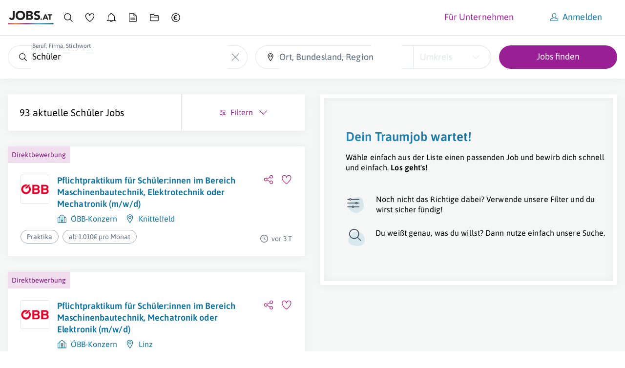

--- FILE ---
content_type: text/html; charset=utf-8
request_url: https://www.jobs.at/j/sch%C3%BCler
body_size: 43047
content:
<!DOCTYPE html>
<html lang="de">
    <head>
    <meta http-equiv="X-UA-Compatible" content="IE=Edge"/>
    <title>90+ Schüler Jobangebote | jobs.at</title>
    <meta name="description" content="Aktuelle Schüler Jobangebote ➽ Letzte Aktualisierung: heute ☆ Gehalt bis zu 2.508,31€ pro Monat ✔ Freie Stellen z.B. bei Bühler Wafer Solutions GmbH ¤ Pensionsversicherungsanstalt ¤ KEBA Group AG">
    <meta name="robots" content="index,follow">
    <meta name="google-site-verification" content="nTN_E8Myf-_XtKy5cK4TqstJt3tSy_DukfvVhYrs60g"/>
            <link rel="canonical" href="https://www.jobs.at/j/sch%C3%BCler">
    
    <link rel="preload" href="../../../fonts/asap-v24-latin-600.woff2" as="font" type="font/woff2" crossorigin>
<link rel="preload" href="../../../fonts/asap-v24-latin-regular.woff2" as="font" type="font/woff2" crossorigin>

<style type="text/css" media="screen, print">
    /* asap-600 - latin */
    @font-face {
        font-family: 'Asap';
        font-style: normal;
        font-weight: 600;
        font-display: swap;
        src:    local(''),
                url('../../../fonts/asap-v24-latin-600.woff2') format('woff2'), /* Chrome 26+, Opera 23+, Firefox 39+ */
                url('../../../fonts/asap-v24-latin-600.woff') format('woff'); /* Chrome 6+, Firefox 3.6+, IE 9+, Safari 5.1+ */
    }
    /* asap-regular - latin */
    @font-face {
        font-family: 'Asap';
        font-style: normal;
        font-weight: 400;
        font-display: swap;
        src:    local(''),
                url('../../../fonts/asap-v24-latin-regular.woff2') format('woff2'), /* Chrome 26+, Opera 23+, Firefox 39+ */
                url('../../../fonts/asap-v24-latin-regular.woff') format('woff'); /* Chrome 6+, Firefox 3.6+, IE 9+, Safari 5.1+ */
    }
    @font-face {
        font-family: "Asap-fallback";
        size-adjust: 98.94%;
        ascent-override: 91%;
        src: local("Arial");
    }

    body { font-family: 'Asap', 'Asap-fallback', sans-serif; }
</style>

    <link rel="preconnect" href="https://www.googletagmanager.com">
    <meta name="viewport" content="width=device-width,minimum-scale=1,initial-scale=1">
    <link rel="modulepreload" as="script" href="https://www.jobs.at/build/assets/sw-offline-fallback-Du7LSaU0.js" nonce="a3tDJDQzTof3brDtDdJAgVCvmYxDZRRaEPeEmqAp" /><script type="module" src="https://www.jobs.at/build/assets/sw-offline-fallback-Du7LSaU0.js" nonce="a3tDJDQzTof3brDtDdJAgVCvmYxDZRRaEPeEmqAp"></script>
    
    <link rel="apple-touch-icon" sizes="57x57" href="/favicons/apple-icon-57x57.png">
<link rel="apple-touch-icon" sizes="57x57" href="/favicons/apple-icon-57x57-dark.png" media="(prefers-color-scheme: dark)">
<link rel="apple-touch-icon" sizes="60x60" href="/favicons/apple-icon-60x60.png">
<link rel="apple-touch-icon" sizes="60x60" href="/favicons/apple-icon-60x60-dark.png" media="(prefers-color-scheme: dark)">
<link rel="apple-touch-icon" sizes="72x72" href="/favicons/apple-icon-72x72.png">
<link rel="apple-touch-icon" sizes="72x72" href="/favicons/apple-icon-72x72-dark.png" media="(prefers-color-scheme: dark)">
<link rel="apple-touch-icon" sizes="76x76" href="/favicons/apple-icon-76x76.png">
<link rel="apple-touch-icon" sizes="76x76" href="/favicons/apple-icon-76x76-dark.png" media="(prefers-color-scheme: dark)">
<link rel="apple-touch-icon" sizes="114x114" href="/favicons/apple-icon-114x114.png">
<link rel="apple-touch-icon" sizes="114x114" href="/favicons/apple-icon-114x114-dark.png" media="(prefers-color-scheme: dark)">
<link rel="apple-touch-icon" sizes="120x120" href="/favicons/apple-icon-120x120.png">
<link rel="apple-touch-icon" sizes="120x120" href="/favicons/apple-icon-120x120-dark.png" media="(prefers-color-scheme: dark)">
<link rel="apple-touch-icon" sizes="144x144" href="/favicons/apple-icon-144x144.png">
<link rel="apple-touch-icon" sizes="144x144" href="/favicons/apple-icon-144x144-dark.png" media="(prefers-color-scheme: dark)">
<link rel="apple-touch-icon" sizes="152x152" href="/favicons/apple-icon-152x152.png">
<link rel="apple-touch-icon" sizes="152x152" href="/favicons/apple-icon-152x152-dark.png" media="(prefers-color-scheme: dark)">
<link rel="apple-touch-icon" sizes="180x180" href="/favicons/apple-icon-180x180.png">
<link rel="apple-touch-icon" sizes="180x180" href="/favicons/apple-icon-180x180-dark.png" media="(prefers-color-scheme: dark)">
<link rel="icon" type="image/png" sizes="192x192" href="/favicons/android-icon-192x192.png">
<link rel="icon" type="image/png" sizes="32x32" href="/favicons/favicon-32x32.png">
<link rel="icon" type="image/png" sizes="32x32" href="/favicons/favicon-32x32-dark.png" media="(prefers-color-scheme: dark)">
<link rel="icon" type="image/png" sizes="96x96" href="/favicons/favicon-96x96.png">
<link rel="icon" type="image/png" sizes="96x96" href="/favicons/favicon-96x96-dark.png" media="(prefers-color-scheme: dark)">
<link rel="icon" type="image/png" sizes="16x16" href="/favicons/favicon-16x16.png">
<link rel="icon" type="image/png" sizes="16x16" href="/favicons/favicon-16x16-dark.png" media="(prefers-color-scheme: dark)">
<link rel="manifest" href="/favicons/manifest.json">
<meta name="msapplication-TileColor" content="#ffffff">
<meta name="msapplication-TileImage" content="/favicons/ms-icon-144x144.png">
<meta name="msapplication-TileImage" content="/favicons/ms-icon-144x144-dark.png" media="(prefers-color-scheme: dark)">
<meta name="theme-color" content="#ffffff">
    <meta property="og:locale" content="de_DE"/>
<meta property="og:site_name" content="Jobs.at"/>
<meta property="og:url" content="https://www.jobs.at/j/sch%C3%BCler"/>
<meta property="og:title" content="90+ Schüler Jobangebote | jobs.at"/>
<meta property="og:description" content="Aktuelle Schüler Jobangebote ➽ Letzte Aktualisierung: heute ☆ Gehalt bis zu 2.508,31€ pro Monat ✔ Freie Stellen z.B. bei Bühler Wafer Solutions GmbH ¤ Pensionsversicherungsanstalt ¤ KEBA Group AG"/>
<meta property="og:image" content="https://www.jobs.at/img/jobs_og_v2.png"/>
<meta property="og:type" content="website"/>


<meta name="twitter:card" content="summary">
<meta name="twitter:image" content="https://www.jobs.at/img/jobs_tw_v2.jpg" />

    <link rel="preload" as="style" href="https://www.jobs.at/build/assets/index-CokELUhp.css" nonce="a3tDJDQzTof3brDtDdJAgVCvmYxDZRRaEPeEmqAp" /><link rel="preload" as="style" href="https://www.jobs.at/build/assets/jobs-fQo1q1C3.css" nonce="a3tDJDQzTof3brDtDdJAgVCvmYxDZRRaEPeEmqAp" /><link rel="stylesheet" href="https://www.jobs.at/build/assets/index-CokELUhp.css" nonce="a3tDJDQzTof3brDtDdJAgVCvmYxDZRRaEPeEmqAp" /><link rel="stylesheet" href="https://www.jobs.at/build/assets/jobs-fQo1q1C3.css" nonce="a3tDJDQzTof3brDtDdJAgVCvmYxDZRRaEPeEmqAp" />
    <script type="text/plain" data-type="application/javascript">
    window.dataLayer = window.dataLayer || [];

    window.dataLayer.push({
        event: 'userdata',
        user_role:  'guest'     });
</script>
    <script type="text/plain" data-type="application/javascript">
    window.dataLayer = window.dataLayer || [];

    
    
    
    
</script>
    <!-- Google Tag Manager -->
<script type="text/plain" data-type="application/javascript" nonce="a3tDJDQzTof3brDtDdJAgVCvmYxDZRRaEPeEmqAp">
    (function(w,d,s,l,i){w[l]=w[l]||[];w[l].push({'gtm.start':
            new Date().getTime(),event:'gtm.js'});var f=d.getElementsByTagName(s)[0],
        j=d.createElement(s),dl=l!='dataLayer'?'&l='+l:'';j.async=true;j.src=
        'https://www.googletagmanager.com/gtm.js?id='+i+dl;var n=d.querySelector('[nonce]');
        n&&j.setAttribute('nonce',n.nonce||n.getAttribute('nonce'));f.parentNode.insertBefore(j,f);
    })(window,document,'script','dataLayer','GTM-N396F8J');
</script>
<!-- End Google Tag Manager -->

    
    <noscript>
        <style>
            #job-search-results.c-search-results--loading {
                pointer-events: all !important;
                opacity: 1 !important;
            }
        </style>
    </noscript>

        </head>
    <body
        id="c-jobs"
        class="  init-cookie-box "
         data-route="jobs/listing"         data-loggedin="false"
        data-controller="jobs"
        data-action="lpSearch"
        data-time-version="13746-1769700481"
         data-show-job-alarm-ads             >
        <!-- Google Tag Manager (noscript) -->
        <noscript>
            <iframe
                src="https://www.googletagmanager.com/ns.html?id=GTM-N396F8J"
                height="0"
                width="0"
                class="j-u-display-none j-u-visibility-hidden"
            ></iframe>
        </noscript>
        <!-- End Google Tag Manager (noscript) -->
        <div class="c-print-logo j-u-display-none">
            <div class="j-c-container">
                <div class="j-c-row j-c-row--no-gap j-u-text-align-right">
                    <div class="j-c-column-1/1 j-u-padding-vertical-s">
                        <svg xmlns="http://www.w3.org/2000/svg" width="169" height="50" viewBox="0 0 169 50" class="j-u-svg j-u-typo-2xl"><title>Logo jobs.at</title><defs><linearGradient x1="0%" y1="50%" x2="100%" y2="50%" id="print-logo-gradient"><stop stop-color="#DC2D76" offset="0%"/><stop stop-color="#FB7C23" offset="18.339%"/><stop stop-color="#981F94" offset="41.61%"/><stop stop-color="#30BACC" offset="66.369%"/><stop stop-color="#0D658D" offset="100%"/></linearGradient></defs><g id="Symbols" stroke="none" stroke-width="1" fill="none" fill-rule="evenodd"><g id="Logo/jobs.at/Normal"><g id="jobs.at_logo"><g id="Group" transform="translate(4.567)" fill="#221F20"><path d="M20.466 22.349c0 1.492-.13 2.939-.389 4.338-.259 1.401-.753 2.642-1.484 3.723-.73 1.081-1.774 1.949-3.129 2.603-1.355.655-3.128.982-5.32.982-2.558 0-4.72-.61-6.486-1.827S.75 29.048.232 26.46l6.532-1.598c.091.792.449 1.461 1.073 2.01.624.547 1.332.821 2.124.821.822 0 1.461-.205 1.918-.616.457-.411.791-.921 1.005-1.53.212-.609.342-1.271.388-1.987.046-.715.069-1.378.069-1.987V.837h7.125v21.512Zm11.19-5.344c0 1.523.235 2.916.707 4.179a9.557 9.557 0 0 0 2.033 3.288 9.267 9.267 0 0 0 3.174 2.17c1.233.518 2.61.776 4.133.776 1.522 0 2.901-.258 4.134-.776a9.27 9.27 0 0 0 3.174-2.17 9.572 9.572 0 0 0 2.033-3.288c.472-1.263.708-2.657.708-4.18 0-1.49-.236-2.877-.708-4.155-.473-1.28-1.15-2.383-2.033-3.312a9.29 9.29 0 0 0-3.174-2.17c-1.233-.517-2.612-.776-4.134-.776-1.522 0-2.9.26-4.133.777a9.28 9.28 0 0 0-3.174 2.17c-.883.928-1.56 2.032-2.033 3.31-.472 1.28-.707 2.665-.707 4.157m-7.4 0c0-2.588.434-4.933 1.302-7.034.868-2.1 2.078-3.89 3.631-5.366 1.553-1.477 3.395-2.611 5.527-3.403C36.846.41 39.176.014 41.704.014c2.527 0 4.856.397 6.988 1.188 2.13.792 3.973 1.926 5.526 3.403s2.763 3.265 3.631 5.366c.868 2.101 1.301 4.446 1.301 7.034s-.433 4.933-1.301 7.033c-.868 2.101-2.078 3.89-3.631 5.367-1.553 1.477-3.395 2.611-5.526 3.403-2.132.791-4.461 1.187-6.988 1.187-2.528 0-4.858-.396-6.988-1.187-2.132-.792-3.974-1.926-5.527-3.403s-2.763-3.266-3.63-5.367c-.869-2.1-1.303-4.445-1.303-7.033m46.13 10.14h6.394c.548 0 1.103-.061 1.667-.183a4.396 4.396 0 0 0 1.53-.64c.457-.304.83-.7 1.12-1.187.288-.487.433-1.08.433-1.782 0-.76-.19-1.377-.571-1.85a3.631 3.631 0 0 0-1.439-1.073 7.393 7.393 0 0 0-1.872-.502 13.923 13.923 0 0 0-1.873-.137h-5.39v7.353Zm0-13.383h5.16c.549 0 1.09-.06 1.622-.183a4.479 4.479 0 0 0 1.439-.593c.426-.274.768-.64 1.028-1.097.258-.456.388-1.004.388-1.644 0-.67-.145-1.225-.434-1.667A3.034 3.034 0 0 0 78.47 7.55a5.36 5.36 0 0 0-1.553-.525 9.33 9.33 0 0 0-1.69-.16h-4.841v6.897ZM63.26.837h12.058c1.4 0 2.808.099 4.224.296 1.416.199 2.687.594 3.814 1.188a7.313 7.313 0 0 1 2.74 2.49c.7 1.065 1.05 2.481 1.05 4.247 0 1.827-.51 3.342-1.53 4.544-1.02 1.203-2.367 2.063-4.042 2.58v.092c1.066.153 2.033.45 2.9.89a7.752 7.752 0 0 1 2.238 1.69 7.211 7.211 0 0 1 1.44 2.398c.334.914.502 1.889.502 2.923 0 1.706-.366 3.13-1.097 4.27a8.617 8.617 0 0 1-2.831 2.764c-1.158.7-2.46 1.203-3.905 1.507a20.902 20.902 0 0 1-4.316.457H63.26V.837Zm46.266 7.901c-.578-.73-1.363-1.27-2.352-1.621-.99-.35-1.926-.526-2.809-.526-.518 0-1.05.062-1.598.183-.541.12-1.064.312-1.553.571-.488.26-.884.602-1.188 1.028-.304.427-.457.944-.457 1.552 0 .975.366 1.721 1.097 2.238.73.518 1.651.96 2.763 1.325 1.11.365 2.306.73 3.585 1.096 1.279.366 2.474.884 3.585 1.553a8.499 8.499 0 0 1 2.763 2.695c.731 1.127 1.097 2.634 1.097 4.521 0 1.797-.336 3.365-1.005 4.705a9.54 9.54 0 0 1-2.718 3.334c-1.142.883-2.466 1.538-3.973 1.964-1.508.426-3.099.64-4.773.64-2.101 0-4.05-.32-5.846-.96-1.797-.64-3.471-1.674-5.024-3.106l5.07-5.572a7.39 7.39 0 0 0 2.763 2.261c1.11.533 2.26.8 3.448.8.578 0 1.164-.069 1.758-.206a5.722 5.722 0 0 0 1.598-.617 3.448 3.448 0 0 0 1.142-1.05c.29-.426.434-.929.434-1.508 0-.974-.373-1.742-1.119-2.306-.746-.563-1.683-1.043-2.809-1.439a88.363 88.363 0 0 0-3.654-1.187 16.366 16.366 0 0 1-3.654-1.599 8.8 8.8 0 0 1-2.809-2.649c-.746-1.096-1.118-2.542-1.118-4.339 0-1.735.342-3.257 1.027-4.567a9.919 9.919 0 0 1 2.74-3.289c1.142-.882 2.46-1.544 3.951-1.986a16.183 16.183 0 0 1 4.613-.663c1.827 0 3.593.26 5.298.777a12.24 12.24 0 0 1 4.613 2.603l-4.887 5.344h.001Zm6.224 21.954c0-.365.068-.71.202-1.038.135-.327.322-.61.563-.851.24-.24.524-.428.85-.563a2.7 2.7 0 0 1 1.039-.202 2.7 2.7 0 0 1 1.039.202c.326.135.61.323.85.563.24.24.428.524.563.85.135.328.202.674.202 1.04a2.7 2.7 0 0 1-.202 1.038 2.569 2.569 0 0 1-1.413 1.413 2.7 2.7 0 0 1-1.039.202 2.7 2.7 0 0 1-1.038-.202 2.558 2.558 0 0 1-1.414-1.413 2.7 2.7 0 0 1-.202-1.039m18.202-12-2.48 6.346h4.99l-2.51-6.346Zm-1.73-5.942h3.72l8.885 20.423h-5.077l-1.76-4.327h-7.932l-1.702 4.327h-4.962l8.827-20.423Zm15.922 3.98h-5.827v-3.98h16.154v3.98h-5.827v16.443h-4.5V16.731Z" id="Shape"/></g><path id="Path" fill="url(#print-logo-gradient)" fill-rule="nonzero" d="M0 49.771h168.363v-4.579H0z"/></g></g></g></svg>
                    </div>
                </div>
            </div>
        </div>

        <div
                        class="c-layout-container c-layout-container--split-screen"
        >
                            <div class="c-main-header-topline j-u-background-gradient--to-left"></div>
                <header
                    class="c-main-header u-cf  j-u-box-shadow j-u-background-color-white"
                >
                    <div
                        class="c-main-header-nav  ">
                        <div id="b2c-mobile-nav" class="u-full-width">
    <nav class="j-c-container j-u-padding-vertical" aria-label="Hauptnavigation Desktop">
        <ul class="c-nav j-u-display-flex j-u-align-items-center j-u-margin-bottom-none">
            <li class="c-nav-logo j-u-padding-right-xs j-u-margin-right-auto j-u-margin-right-none--s-up">
                <a href="https://www.jobs.at" class="j-u-outline-color-primary">
                    <svg xmlns="http://www.w3.org/2000/svg" width="169" height="50" viewBox="0 0 169 50" class="j-u-svg j-u-display-block c-nav-logo-svg"><title>Logo jobs.at</title><defs><linearGradient x1="0%" y1="50%" x2="100%" y2="50%" id="linearGradient-jobs-at"><stop stop-color="#DC2D76" offset="0%"/><stop stop-color="#FB7C23" offset="18.339%"/><stop stop-color="#981F94" offset="41.61%"/><stop stop-color="#30BACC" offset="66.369%"/><stop stop-color="#0D658D" offset="100%"/></linearGradient></defs><g id="Symbols" stroke="none" stroke-width="1" fill="none" fill-rule="evenodd"><g id="Logo/jobs.at/Normal"><g id="jobs.at_logo"><g id="Group" transform="translate(4.567)" fill="#221F20"><path d="M20.466 22.349c0 1.492-.13 2.939-.389 4.338-.259 1.401-.753 2.642-1.484 3.723-.73 1.081-1.774 1.949-3.129 2.603-1.355.655-3.128.982-5.32.982-2.558 0-4.72-.61-6.486-1.827S.75 29.048.232 26.46l6.532-1.598c.091.792.449 1.461 1.073 2.01.624.547 1.332.821 2.124.821.822 0 1.461-.205 1.918-.616.457-.411.791-.921 1.005-1.53.212-.609.342-1.271.388-1.987.046-.715.069-1.378.069-1.987V.837h7.125v21.512Zm11.19-5.344c0 1.523.235 2.916.707 4.179a9.557 9.557 0 0 0 2.033 3.288 9.267 9.267 0 0 0 3.174 2.17c1.233.518 2.61.776 4.133.776 1.522 0 2.901-.258 4.134-.776a9.27 9.27 0 0 0 3.174-2.17 9.572 9.572 0 0 0 2.033-3.288c.472-1.263.708-2.657.708-4.18 0-1.49-.236-2.877-.708-4.155-.473-1.28-1.15-2.383-2.033-3.312a9.29 9.29 0 0 0-3.174-2.17c-1.233-.517-2.612-.776-4.134-.776-1.522 0-2.9.26-4.133.777a9.28 9.28 0 0 0-3.174 2.17c-.883.928-1.56 2.032-2.033 3.31-.472 1.28-.707 2.665-.707 4.157m-7.4 0c0-2.588.434-4.933 1.302-7.034.868-2.1 2.078-3.89 3.631-5.366 1.553-1.477 3.395-2.611 5.527-3.403C36.846.41 39.176.014 41.704.014c2.527 0 4.856.397 6.988 1.188 2.13.792 3.973 1.926 5.526 3.403s2.763 3.265 3.631 5.366c.868 2.101 1.301 4.446 1.301 7.034s-.433 4.933-1.301 7.033c-.868 2.101-2.078 3.89-3.631 5.367-1.553 1.477-3.395 2.611-5.526 3.403-2.132.791-4.461 1.187-6.988 1.187-2.528 0-4.858-.396-6.988-1.187-2.132-.792-3.974-1.926-5.527-3.403s-2.763-3.266-3.63-5.367c-.869-2.1-1.303-4.445-1.303-7.033m46.13 10.14h6.394c.548 0 1.103-.061 1.667-.183a4.396 4.396 0 0 0 1.53-.64c.457-.304.83-.7 1.12-1.187.288-.487.433-1.08.433-1.782 0-.76-.19-1.377-.571-1.85a3.631 3.631 0 0 0-1.439-1.073 7.393 7.393 0 0 0-1.872-.502 13.923 13.923 0 0 0-1.873-.137h-5.39v7.353Zm0-13.383h5.16c.549 0 1.09-.06 1.622-.183a4.479 4.479 0 0 0 1.439-.593c.426-.274.768-.64 1.028-1.097.258-.456.388-1.004.388-1.644 0-.67-.145-1.225-.434-1.667A3.034 3.034 0 0 0 78.47 7.55a5.36 5.36 0 0 0-1.553-.525 9.33 9.33 0 0 0-1.69-.16h-4.841v6.897ZM63.26.837h12.058c1.4 0 2.808.099 4.224.296 1.416.199 2.687.594 3.814 1.188a7.313 7.313 0 0 1 2.74 2.49c.7 1.065 1.05 2.481 1.05 4.247 0 1.827-.51 3.342-1.53 4.544-1.02 1.203-2.367 2.063-4.042 2.58v.092c1.066.153 2.033.45 2.9.89a7.752 7.752 0 0 1 2.238 1.69 7.211 7.211 0 0 1 1.44 2.398c.334.914.502 1.889.502 2.923 0 1.706-.366 3.13-1.097 4.27a8.617 8.617 0 0 1-2.831 2.764c-1.158.7-2.46 1.203-3.905 1.507a20.902 20.902 0 0 1-4.316.457H63.26V.837Zm46.266 7.901c-.578-.73-1.363-1.27-2.352-1.621-.99-.35-1.926-.526-2.809-.526-.518 0-1.05.062-1.598.183-.541.12-1.064.312-1.553.571-.488.26-.884.602-1.188 1.028-.304.427-.457.944-.457 1.552 0 .975.366 1.721 1.097 2.238.73.518 1.651.96 2.763 1.325 1.11.365 2.306.73 3.585 1.096 1.279.366 2.474.884 3.585 1.553a8.499 8.499 0 0 1 2.763 2.695c.731 1.127 1.097 2.634 1.097 4.521 0 1.797-.336 3.365-1.005 4.705a9.54 9.54 0 0 1-2.718 3.334c-1.142.883-2.466 1.538-3.973 1.964-1.508.426-3.099.64-4.773.64-2.101 0-4.05-.32-5.846-.96-1.797-.64-3.471-1.674-5.024-3.106l5.07-5.572a7.39 7.39 0 0 0 2.763 2.261c1.11.533 2.26.8 3.448.8.578 0 1.164-.069 1.758-.206a5.722 5.722 0 0 0 1.598-.617 3.448 3.448 0 0 0 1.142-1.05c.29-.426.434-.929.434-1.508 0-.974-.373-1.742-1.119-2.306-.746-.563-1.683-1.043-2.809-1.439a88.363 88.363 0 0 0-3.654-1.187 16.366 16.366 0 0 1-3.654-1.599 8.8 8.8 0 0 1-2.809-2.649c-.746-1.096-1.118-2.542-1.118-4.339 0-1.735.342-3.257 1.027-4.567a9.919 9.919 0 0 1 2.74-3.289c1.142-.882 2.46-1.544 3.951-1.986a16.183 16.183 0 0 1 4.613-.663c1.827 0 3.593.26 5.298.777a12.24 12.24 0 0 1 4.613 2.603l-4.887 5.344h.001Zm6.224 21.954c0-.365.068-.71.202-1.038.135-.327.322-.61.563-.851.24-.24.524-.428.85-.563a2.7 2.7 0 0 1 1.039-.202 2.7 2.7 0 0 1 1.039.202c.326.135.61.323.85.563.24.24.428.524.563.85.135.328.202.674.202 1.04a2.7 2.7 0 0 1-.202 1.038 2.569 2.569 0 0 1-1.413 1.413 2.7 2.7 0 0 1-1.039.202 2.7 2.7 0 0 1-1.038-.202 2.558 2.558 0 0 1-1.414-1.413 2.7 2.7 0 0 1-.202-1.039m18.202-12-2.48 6.346h4.99l-2.51-6.346Zm-1.73-5.942h3.72l8.885 20.423h-5.077l-1.76-4.327h-7.932l-1.702 4.327h-4.962l8.827-20.423Zm15.922 3.98h-5.827v-3.98h16.154v3.98h-5.827v16.443h-4.5V16.731Z" id="Shape"/></g><path id="Path" fill="url(#linearGradient-jobs-at)" fill-rule="nonzero" d="M0 49.771h168.363v-4.579H0z"/></g></g></g></svg>
                </a>
            </li>

            
            <li class="j-u-padding-horizontal-xs j-u-padding-horizontal-s--m-up">
                <a
                    href="https://www.jobs.at/j"
                    class="c-nav-item is-active  j-u-outline-color-primary"
                >
                    <svg xmlns="http://www.w3.org/2000/svg" width="32" height="32" viewBox="0 0 32 32" class="j-u-svg j-u-typo-2xl j-u-typo-xl--s-up j-u-display-inline-block"><title>Jobsuche</title><g fill="none" fill-rule="evenodd"><path d="M13.5 2C19.851 2 25 7.149 25 13.5a11.46 11.46 0 0 1-2.654 7.35l7.344 7.342a1.059 1.059 0 0 1-1.498 1.498l-7.343-7.344A11.453 11.453 0 0 1 13.5 25C7.149 25 2 19.851 2 13.5S7.149 2 13.5 2zm0 1.94a9.56 9.56 0 1 0 0 19.12 9.56 9.56 0 0 0 0-19.12z" id="q05pvqxc6b" fill="#000"/></g></svg>
                    <span
                        class="j-u-flex-1-0-auto j-u-margin-left-xs j-u-display-inline-block j-u-display-none--l-down"
                    >
                        Jobsuche
                    </span>
                </a>
            </li>

            <li class="j-u-padding-horizontal-xs j-u-padding-horizontal-s--m-up">
                <a
                    href="https://www.jobs.at/merkliste"
                    class="c-nav-item  j-u-outline-color-primary"
                >
                    <div class="c-nav-watchlist">
                        <svg xmlns="http://www.w3.org/2000/svg" width="32" height="32" viewBox="0 0 32 32" class="j-u-svg j-u-typo-2xl j-u-typo-xl--s-up j-u-display-inline-block"><title>Merkliste</title><path d="M30.628 10.152c0 4.037-2.328 8.45-6.76 13.178a53.681 53.681 0 0 1-4.735 4.45 51.786 51.786 0 0 1-2.041 1.625l-.56.411a.984.984 0 0 1-1.082.042l-.31-.195-.678-.446a44.795 44.795 0 0 1-6.024-4.868C3.77 19.837 1.3 15.312 1.3 10.86c0-9.347 10.836-11.986 14.587-4.575l.115.237.037-.073c3.798-7.43 14.589-5.284 14.589 3.704zm-13.694.02c-.156 1.149-1.822 1.13-1.952-.022-.97-8.634-11.715-7.97-11.715.71 0 3.853 2.265 7.945 6.538 12.075a42.851 42.851 0 0 0 4.596 3.838c.526.382 1.035.734 1.511 1.046l.579-.432a50.2 50.2 0 0 0 .663-.528l.346-.281.372-.308a51.74 51.74 0 0 0 4.56-4.285c4.07-4.342 6.229-8.369 6.229-11.833 0-8.196-10.585-8.371-11.727.02z" fill="#000" fill-rule="nonzero"/></svg>
                        <div
                            class="c-nav-watchlist__badge j-c-badge  is-empty"
                            id="nav-watchlist-badge"
                        >
                            0
                        </div>
                    </div>
                    <span
                        class="j-u-flex-1-0-auto j-u-margin-left-xs j-u-display-inline-block j-u-display-none--l-down"
                    >
                        Merkliste
                    </span>
                </a>
            </li>

            <li class="j-u-padding-horizontal-xs j-u-padding-horizontal-s--m-up">
                <a
                    href="https://www.jobs.at/jobalarm"
                    class="c-nav-item  j-u-outline-color-primary"
                >
                    <svg xmlns="http://www.w3.org/2000/svg" width="32" height="32" viewBox="0 0 32 32" class="j-u-svg j-u-typo-2xl j-u-typo-xl--s-up j-u-display-inline-block"><title>Job-Alarm</title><path d="M15.969 1.6c1.987 0 3.736 1.295 4.355 3.17l.06.196.298.13a11.327 11.327 0 0 1 6.547 9.54l.016.303.008.428v6.712a2.72 2.72 0 0 0 2.73 2.713l.177.015c1.002.178 1.002 1.677-.015 1.857l-.177.014h-9.496l-.014.07a4.605 4.605 0 0 1-4.274 3.581l-.216.005a4.604 4.604 0 0 1-4.487-3.586l-.014-.07H1.93l-.178-.016c-1.053-.187-.975-1.753.066-1.865l.339-.014a2.711 2.711 0 0 0 2.5-2.704v-6.712c0-4.419 2.576-8.396 6.595-10.265l.3-.136a4.58 4.58 0 0 1 3.93-3.34l.208-.018.278-.008zm2.544 25.078h-5.088l.042.108a2.717 2.717 0 0 0 2.328 1.656l.173.005a2.72 2.72 0 0 0 2.504-1.66l.041-.11zM15.97 3.487c-1.34 0-2.463.974-2.666 2.309a.943.943 0 0 1-.598.74c-3.712 1.407-6.16 4.899-6.16 8.83v6.713c0 .979-.307 1.911-.868 2.69l-.018.022h20.593l-.03-.042a4.574 4.574 0 0 1-.826-2.143l-.022-.262-.008-.265v-6.712a9.436 9.436 0 0 0-6.127-8.83.943.943 0 0 1-.601-.739c-.205-1.323-1.343-2.311-2.67-2.311z" fill="#000" fill-rule="nonzero"/></svg>
                    <span
                        class="j-u-flex-1-0-auto j-u-margin-left-xs j-u-display-inline-block j-u-display-none--l-down"
                    >
                        Job-Alarm
                    </span>
                </a>
            </li>

            <li class="j-u-padding-horizontal-xs j-u-padding-horizontal-s--m-up j-u-display-none--s-down">
                <a
                    href="https://www.jobs.at/p/lebenslauf"
                    class="c-nav-item  j-u-outline-color-primary"
                    data-nav-item="cv"
                >
                    <svg xmlns="http://www.w3.org/2000/svg" width="32" height="32" viewBox="0 0 32 32" class="j-u-svg j-u-typo-2xl j-u-typo-xl--s-up j-u-display-inline-block"><title>Lebenslauf</title><path d="M6.462 30A2.955 2.955 0 0 1 3.5 27.053V4.947A2.955 2.955 0 0 1 6.462 2h13.522l.041.039.026.01 8.392 7.881h-.001l.058.054v17.069A2.955 2.955 0 0 1 25.538 30H6.462zM18.3 3.817l-11.7.001c-.705 0-1.277.57-1.277 1.273v21.818c0 .703.572 1.273 1.277 1.273h18.798c.705 0 1.277-.57 1.277-1.273l-.001-15.222-6.002.001a2.368 2.368 0 0 1-2.366-2.201l-.006-.162V3.817zm4.652 18.512c.503 0 .912.403.912.9s-.409.9-.912.9H9.047a.906.906 0 0 1-.912-.9c0-.497.409-.9.912-.9h13.906zm0-5.39c.503 0 .912.403.912.9s-.409.9-.912.9H9.047a.906.906 0 0 1-.912-.9c0-.497.409-.9.912-.9h13.906zm-2.83-12.323.002 4.709c0 .267.194.49.45.536l.098.01h5.045l-5.594-5.255z" fill="#000" fill-rule="nonzero"/></svg>
                    <span
                        class="j-u-flex-1-0-auto j-u-margin-left-xs j-u-display-inline-block j-u-display-none--l-down"
                    >
                        Lebenslauf
                    </span>
                </a>
            </li>

            <li class="j-u-padding-horizontal-xs j-u-padding-horizontal-s--m-up j-u-display-none--s-down">
                <a
                    href="https://www.jobs.at/dokumente"
                    class="c-nav-item  j-u-outline-color-primary"
                    data-nav-item="documents"
                >
                    <svg xmlns="http://www.w3.org/2000/svg" width="32" height="32" viewBox="0 0 32 32" class="j-u-svg j-u-typo-2xl j-u-typo-xl--s-up j-u-display-inline-block"><title>Unterlagen</title><path d="M30 25.2c0 1.27-1.045 2.3-2.333 2.3H4.333C3.045 27.5 2 26.47 2 25.2V6.8c0-1.27 1.045-2.3 2.333-2.3h10.733l.156.1 1.62 3.465h10.68c.417 0 .81.101 1.154.28A2.298 2.298 0 0 1 30 10.419V25.2zm-1.883-9.9H3.882v9.762c0 .282.207.523.472.571l.123.012h23.046a.59.59 0 0 0 .583-.463l.012-.12-.001-9.762zM13.97 6.355H4.477a.59.59 0 0 0-.583.463l-.012.12V13.5h24.235l.001-2.997a.584.584 0 0 0-.472-.571l-.123-.012H15.748l-.156-.1-1.622-3.465z" fill="#000" fill-rule="nonzero"/></svg>
                    <span
                        class="j-u-flex-1-0-auto j-u-margin-left-xs j-u-display-inline-block j-u-display-none--l-down"
                    >
                        Unterlagen
                    </span>
                </a>
            </li>

            <li class="j-u-padding-horizontal-xs j-u-padding-horizontal-s--m-up j-u-display-none--s-down j-u-margin-right-auto">
                <a
                    href="https://www.jobs.at/p/brutto-netto-rechner"
                    class="c-nav-item  j-u-outline-color-primary"
                    data-nav-item="gross-net-calculator"
                >
                    <svg xmlns="http://www.w3.org/2000/svg" width="32" height="32" viewBox="0 0 32 32" class="j-u-svg j-u-typo-2xl j-u-typo-xl--s-up j-u-display-inline-block"><title>Brutto-Netto-Rechner</title><path d="M16 2c7.732 0 14 6.268 14 14s-6.268 14-14 14S2 23.732 2 16 8.268 2 16 2zm0 2C9.373 4 4 9.373 4 16s5.373 12 12 12 12-5.373 12-12S22.627 4 16 4zm.642 3.765c1.321 0 2.387.383 3.047.745l-.511 1.876c-.554-.299-1.492-.64-2.45-.64-1.662 0-3.623 1.066-4.091 4.134h5.944v1.342h-6.179c-.042.554-.042.767-.042 1.385h6.221v1.343h-6.03c.533 4.112 3.452 4.24 4.198 4.24 1.108 0 2.11-.448 2.62-.725l.47 1.833c-.704.469-1.94.937-3.367.937-3.217 0-5.923-2.088-6.435-6.285H8.588v-1.343h1.3c0-.575 0-.788.043-1.385H8.588V13.88h1.534c.554-3.43 2.92-6.115 6.52-6.115z" fill="#000" fill-rule="nonzero"/></svg>
                    <span
                        class="j-u-flex-1-0-auto j-u-margin-left-xs j-u-display-inline-block j-u-display-none--l-down"
                    >
                        Brutto-Netto-Rechner
                    </span>
                </a>
            </li>

            <li class="j-u-display-none--s-up j-u-padding-left-xs">
                <button
                    id="mobile-nav-trigger"
                    type="button"
                    data-nav-trigger
                    tabindex="0"
                    aria-label="Mobile Navigation öffnen"
                    class="j-c-b2c-nav-toggle j-u-outline-color-primary"
                    data-cy="data-nav-trigger-open"
                >
                    <span></span>
                    <span></span>
                    <span></span>
                </button>
            </li>

                            <li class="j-u-padding-horizontal-s j-u-display-none--s-down j-u-margin-left-auto">
                    <a
                        href="https://www.jobs.at/b/stelleninserate"
                        class="j-c-button-magenta-outline"
                    >
                        <span>Für Unternehmen</span>
                    </a>
                </li>

                <li class="j-u-display-none--s-down">
                    <a
                        data-login-link
                        href="https://www.jobs.at/auth/login"
                        class="j-c-button-outline"
                    >
                        <svg xmlns="http://www.w3.org/2000/svg" width="32" height="32" viewBox="0 0 32 32"><title>Anmelden</title><path d="M15.837 2.025c2.649 0 4.762.802 6.523 3.319 2.255 3.22 1.796 8.042-1.094 11.334-.46.524-.89.976-1.303 1.362.011.113.032.228.063.335.047.16.104.26.15.296l.08.032c.13.049.41.147.79.267l2.966.876c1.338.401 2.311.73 3.063 1.058.6.263 1.045.517 1.35.806 1.436 1.356 2.666 4.905 2.218 6.511-.355 1.269-1.137 1.754-2.348 1.754H3.472c-1.211 0-1.994-.485-2.349-1.755-.447-1.605.783-5.154 2.218-6.51.307-.29.75-.544 1.352-.806.683-.297 1.549-.597 2.706-.95l3.019-.89.44-.137a9.91 9.91 0 0 0 .734-.257c.045-.036.102-.135.148-.295.034-.117.056-.243.069-.365a19.85 19.85 0 0 1-1.314-1.345C7.682 13.54 7.104 8.188 9.466 5.191 11.1 3.12 13.32 2.025 15.837 2.025zm-2.342 17.23-.014.035a2.29 2.29 0 0 1-.67.903c-.284.227-.723.397-1.614.672l-2.883.85-.604.184c-.96.298-1.687.553-2.238.793l-.282.13c-.257.125-.432.232-.51.306-.94.887-1.917 3.71-1.678 4.568l.058.197c.046.126.098.132.32.132h25.082c.228-.005.223-.041.303-.328.24-.859-.739-3.682-1.679-4.57-.103-.098-.38-.256-.79-.435l-.353-.146c-.623-.248-1.434-.515-2.49-.832l-2.67-.784-.594-.185c-.641-.208-.992-.36-1.231-.551a2.296 2.296 0 0 1-.676-.913 4.93 4.93 0 0 1-2.387.58 4.895 4.895 0 0 1-2.4-.605zm2.342-15.28c-1.916 0-3.574.817-4.84 2.423-1.733 2.2-1.267 6.501.947 8.963 1.674 1.859 2.719 2.55 3.95 2.55 1.272 0 2.261-.645 3.907-2.52 2.317-2.64 2.681-6.473.962-8.93-1.339-1.911-2.853-2.486-4.926-2.486z" fill="#000" fill-rule="nonzero"/></svg>
                        <span>Anmelden</span>
                    </a>
                </li>
                    </ul>
    </nav>

    
    <nav
        id="mobile-nav-sidebar"
        class="c-nav-mobile c-nav-mobile--jobs-at j-u-display-flex j-u-visibility-hidden j-u-flex-direction-column j-u-justify-content-space-between"
        aria-label="Hauptnavigation Mobile"
    >
        <button
            type="button"
            data-nav-trigger
            tabindex="0"
            class="c-nav-mobile__close j-u-outline-color-primary"
            aria-label="Mobile Navigation schließen"
        ></button>
        <div class="c-nav-mobile__content j-u-color-black">
                            <span class="j-u-color-magenta-600 j-u-font-style-italic">
                    Du bist nicht angemeldet!
                </span>
                <ul class="c-nav-mobile-list">
                    <li class="j-u-margin-vertical-l">
                        <a
                            data-login-link
                            class="c-nav-mobile__item j-u-display-flex j-u-align-items-center j-u-outline-color-primary"
                            href="https://www.jobs.at/auth/login"
                        >
                            <svg xmlns="http://www.w3.org/2000/svg" width="32" height="32" viewBox="0 0 32 32" class="j-u-svg j-u-margin-right-s j-u-display-inline-block"><title>Jetzt Anmelden</title><path d="M15.837 2.025c2.649 0 4.762.802 6.523 3.319 2.255 3.22 1.796 8.042-1.094 11.334-.46.524-.89.976-1.303 1.362.011.113.032.228.063.335.047.16.104.26.15.296l.08.032c.13.049.41.147.79.267l2.966.876c1.338.401 2.311.73 3.063 1.058.6.263 1.045.517 1.35.806 1.436 1.356 2.666 4.905 2.218 6.511-.355 1.269-1.137 1.754-2.348 1.754H3.472c-1.211 0-1.994-.485-2.349-1.755-.447-1.605.783-5.154 2.218-6.51.307-.29.75-.544 1.352-.806.683-.297 1.549-.597 2.706-.95l3.019-.89.44-.137a9.91 9.91 0 0 0 .734-.257c.045-.036.102-.135.148-.295.034-.117.056-.243.069-.365a19.85 19.85 0 0 1-1.314-1.345C7.682 13.54 7.104 8.188 9.466 5.191 11.1 3.12 13.32 2.025 15.837 2.025zm-2.342 17.23-.014.035a2.29 2.29 0 0 1-.67.903c-.284.227-.723.397-1.614.672l-2.883.85-.604.184c-.96.298-1.687.553-2.238.793l-.282.13c-.257.125-.432.232-.51.306-.94.887-1.917 3.71-1.678 4.568l.058.197c.046.126.098.132.32.132h25.082c.228-.005.223-.041.303-.328.24-.859-.739-3.682-1.679-4.57-.103-.098-.38-.256-.79-.435l-.353-.146c-.623-.248-1.434-.515-2.49-.832l-2.67-.784-.594-.185c-.641-.208-.992-.36-1.231-.551a2.296 2.296 0 0 1-.676-.913 4.93 4.93 0 0 1-2.387.58 4.895 4.895 0 0 1-2.4-.605zm2.342-15.28c-1.916 0-3.574.817-4.84 2.423-1.733 2.2-1.267 6.501.947 8.963 1.674 1.859 2.719 2.55 3.95 2.55 1.272 0 2.261-.645 3.907-2.52 2.317-2.64 2.681-6.473.962-8.93-1.339-1.911-2.853-2.486-4.926-2.486z" fill="#000" fill-rule="nonzero"/></svg>
                            <span class="j-u-color-magenta-600 j-u-font-weight-bold j-u-font-size-xl">
                                Jetzt Anmelden
                            </span>
                        </a>
                    </li>
                </ul>
            
            
                            <ul class="c-nav-mobile-list">
                                            <li class="j-u-margin-vertical">
    <a
        class="c-nav-mobile__item j-u-display-flex j-u-align-items-center "
        href="https://www.jobs.at/p/lebenslauf"
                data-nav-item="cv"
    >
        <svg xmlns="http://www.w3.org/2000/svg" width="32" height="32" viewBox="0 0 32 32" class="j-u-svg j-u-margin-right-s j-u-display-inline-block"><title>Lebenslauf</title><path d="M6.462 30A2.955 2.955 0 0 1 3.5 27.053V4.947A2.955 2.955 0 0 1 6.462 2h13.522l.041.039.026.01 8.392 7.881h-.001l.058.054v17.069A2.955 2.955 0 0 1 25.538 30H6.462zM18.3 3.817l-11.7.001c-.705 0-1.277.57-1.277 1.273v21.818c0 .703.572 1.273 1.277 1.273h18.798c.705 0 1.277-.57 1.277-1.273l-.001-15.222-6.002.001a2.368 2.368 0 0 1-2.366-2.201l-.006-.162V3.817zm4.652 18.512c.503 0 .912.403.912.9s-.409.9-.912.9H9.047a.906.906 0 0 1-.912-.9c0-.497.409-.9.912-.9h13.906zm0-5.39c.503 0 .912.403.912.9s-.409.9-.912.9H9.047a.906.906 0 0 1-.912-.9c0-.497.409-.9.912-.9h13.906zm-2.83-12.323.002 4.709c0 .267.194.49.45.536l.098.01h5.045l-5.594-5.255z" fill="#000" fill-rule="nonzero"/></svg>
        <span
            class="j-u-font-size-l">
            Lebenslauf
        </span>
    </a>
</li>
                                            <li class="j-u-margin-vertical">
    <a
        class="c-nav-mobile__item j-u-display-flex j-u-align-items-center "
        href="https://www.jobs.at/dokumente"
                data-nav-item="documents"
    >
        <svg xmlns="http://www.w3.org/2000/svg" width="32" height="32" viewBox="0 0 32 32" class="j-u-svg j-u-margin-right-s j-u-display-inline-block"><title>Unterlagen</title><path d="M30 25.2c0 1.27-1.045 2.3-2.333 2.3H4.333C3.045 27.5 2 26.47 2 25.2V6.8c0-1.27 1.045-2.3 2.333-2.3h10.733l.156.1 1.62 3.465h10.68c.417 0 .81.101 1.154.28A2.298 2.298 0 0 1 30 10.419V25.2zm-1.883-9.9H3.882v9.762c0 .282.207.523.472.571l.123.012h23.046a.59.59 0 0 0 .583-.463l.012-.12-.001-9.762zM13.97 6.355H4.477a.59.59 0 0 0-.583.463l-.012.12V13.5h24.235l.001-2.997a.584.584 0 0 0-.472-.571l-.123-.012H15.748l-.156-.1-1.622-3.465z" fill="#000" fill-rule="nonzero"/></svg>
        <span
            class="j-u-font-size-l">
            Unterlagen
        </span>
    </a>
</li>
                                    </ul>
                            <ul class="c-nav-mobile-list">
                                            <li class="j-u-margin-vertical">
    <a
        class="c-nav-mobile__item j-u-display-flex j-u-align-items-center "
        href="https://www.jobs.at/j"
                data-nav-item="jobs"
    >
        <svg xmlns="http://www.w3.org/2000/svg" width="32" height="32" viewBox="0 0 32 32" class="j-u-svg j-u-margin-right-s j-u-display-inline-block"><title>Jobsuche</title><g fill="none" fill-rule="evenodd"><path d="M13.5 2C19.851 2 25 7.149 25 13.5a11.46 11.46 0 0 1-2.654 7.35l7.344 7.342a1.059 1.059 0 0 1-1.498 1.498l-7.343-7.344A11.453 11.453 0 0 1 13.5 25C7.149 25 2 19.851 2 13.5S7.149 2 13.5 2zm0 1.94a9.56 9.56 0 1 0 0 19.12 9.56 9.56 0 0 0 0-19.12z" id="q05pvqxc6b" fill="#000"/></g></svg>
        <span
            class="j-u-font-size-l">
            Jobsuche
        </span>
    </a>
</li>
                                            <li class="j-u-margin-vertical">
    <a
        class="c-nav-mobile__item j-u-display-flex j-u-align-items-center "
        href="https://www.jobs.at/jobalarm"
                data-nav-item="jobalarm"
    >
        <svg xmlns="http://www.w3.org/2000/svg" width="32" height="32" viewBox="0 0 32 32" class="j-u-svg j-u-margin-right-s j-u-display-inline-block"><title>Job-Alarm</title><path d="M15.969 1.6c1.987 0 3.736 1.295 4.355 3.17l.06.196.298.13a11.327 11.327 0 0 1 6.547 9.54l.016.303.008.428v6.712a2.72 2.72 0 0 0 2.73 2.713l.177.015c1.002.178 1.002 1.677-.015 1.857l-.177.014h-9.496l-.014.07a4.605 4.605 0 0 1-4.274 3.581l-.216.005a4.604 4.604 0 0 1-4.487-3.586l-.014-.07H1.93l-.178-.016c-1.053-.187-.975-1.753.066-1.865l.339-.014a2.711 2.711 0 0 0 2.5-2.704v-6.712c0-4.419 2.576-8.396 6.595-10.265l.3-.136a4.58 4.58 0 0 1 3.93-3.34l.208-.018.278-.008zm2.544 25.078h-5.088l.042.108a2.717 2.717 0 0 0 2.328 1.656l.173.005a2.72 2.72 0 0 0 2.504-1.66l.041-.11zM15.97 3.487c-1.34 0-2.463.974-2.666 2.309a.943.943 0 0 1-.598.74c-3.712 1.407-6.16 4.899-6.16 8.83v6.713c0 .979-.307 1.911-.868 2.69l-.018.022h20.593l-.03-.042a4.574 4.574 0 0 1-.826-2.143l-.022-.262-.008-.265v-6.712a9.436 9.436 0 0 0-6.127-8.83.943.943 0 0 1-.601-.739c-.205-1.323-1.343-2.311-2.67-2.311z" fill="#000" fill-rule="nonzero"/></svg>
        <span
            class="j-u-font-size-l">
            Job-Alarm
        </span>
    </a>
</li>
                                            <li class="j-u-margin-vertical">
    <a
        class="c-nav-mobile__item j-u-display-flex j-u-align-items-center "
        href="https://www.jobs.at/merkliste"
                data-nav-item="watchlist"
    >
        <svg xmlns="http://www.w3.org/2000/svg" width="32" height="32" viewBox="0 0 32 32" class="j-u-svg j-u-margin-right-s j-u-display-inline-block"><title>Merkliste</title><path d="M30.628 10.152c0 4.037-2.328 8.45-6.76 13.178a53.681 53.681 0 0 1-4.735 4.45 51.786 51.786 0 0 1-2.041 1.625l-.56.411a.984.984 0 0 1-1.082.042l-.31-.195-.678-.446a44.795 44.795 0 0 1-6.024-4.868C3.77 19.837 1.3 15.312 1.3 10.86c0-9.347 10.836-11.986 14.587-4.575l.115.237.037-.073c3.798-7.43 14.589-5.284 14.589 3.704zm-13.694.02c-.156 1.149-1.822 1.13-1.952-.022-.97-8.634-11.715-7.97-11.715.71 0 3.853 2.265 7.945 6.538 12.075a42.851 42.851 0 0 0 4.596 3.838c.526.382 1.035.734 1.511 1.046l.579-.432a50.2 50.2 0 0 0 .663-.528l.346-.281.372-.308a51.74 51.74 0 0 0 4.56-4.285c4.07-4.342 6.229-8.369 6.229-11.833 0-8.196-10.585-8.371-11.727.02z" fill="#000" fill-rule="nonzero"/></svg>
        <span
            class="j-u-font-size-l">
            Merkliste
        </span>
    </a>
</li>
                                            <li class="j-u-margin-vertical">
    <a
        class="c-nav-mobile__item j-u-display-flex j-u-align-items-center "
        href="https://www.jobs.at/p/brutto-netto-rechner"
                data-nav-item="grossNetCalculator"
    >
        <svg xmlns="http://www.w3.org/2000/svg" width="32" height="32" viewBox="0 0 32 32" class="j-u-svg j-u-margin-right-s j-u-display-inline-block"><title>Brutto-Netto-Rechner</title><path d="M16 2c7.732 0 14 6.268 14 14s-6.268 14-14 14S2 23.732 2 16 8.268 2 16 2zm0 2C9.373 4 4 9.373 4 16s5.373 12 12 12 12-5.373 12-12S22.627 4 16 4zm.642 3.765c1.321 0 2.387.383 3.047.745l-.511 1.876c-.554-.299-1.492-.64-2.45-.64-1.662 0-3.623 1.066-4.091 4.134h5.944v1.342h-6.179c-.042.554-.042.767-.042 1.385h6.221v1.343h-6.03c.533 4.112 3.452 4.24 4.198 4.24 1.108 0 2.11-.448 2.62-.725l.47 1.833c-.704.469-1.94.937-3.367.937-3.217 0-5.923-2.088-6.435-6.285H8.588v-1.343h1.3c0-.575 0-.788.043-1.385H8.588V13.88h1.534c.554-3.43 2.92-6.115 6.52-6.115z" fill="#000" fill-rule="nonzero"/></svg>
        <span
            class="j-u-font-size-l">
            Brutto-Netto-Rechner
        </span>
    </a>
</li>
                                    </ul>
                            <ul class="c-nav-mobile-list">
                                            <li class="j-u-margin-vertical">
    <a
        class="c-nav-mobile__item j-u-display-flex j-u-align-items-center "
        href="https://www.jobs.at/b/stelleninserate"
                    target="_blank"
                data-nav-item="buy"
    >
        <svg xmlns="http://www.w3.org/2000/svg" width="32" height="32" viewBox="0 0 32 32" class="j-u-svg j-u-margin-right-s j-u-display-inline-block"><title>Für Unternehmen</title><path d="M2.7 29.5a.708.708 0 0 1-.7-.717V13.051c0-.121.03-.236.082-.336a.851.851 0 0 1 .567-.478l5.55-1.843.003-2.633c0-.264.116-.513.316-.68l.091-.066 6.923-4.374a.85.85 0 0 1 .428-.14h.028a.781.781 0 0 1 .1.005.833.833 0 0 1 .366.126l6.872 4.343a.88.88 0 0 1 .475.786v2.633l5.536 1.84c.26.062.47.242.58.478.053.1.083.216.083.34v15.731a.708.708 0 0 1-.7.717H2.7zM16 4.41 9.926 8.246V27.74H12.7l.001-7.131c0-.448.329-.819.755-.873l.109-.007h4.87c.478 0 .864.395.864.88v7.13h2.774V8.248L16 4.409zm1.571 17.079h-3.143v6.25h3.143v-6.25zm6.23-9.25v15.5h4.472V13.726L23.8 12.24zm-15.602.002-4.473 1.484V27.74H8.2v-15.5zm10.458 3.917c1.139 0 1.139 1.76 0 1.76h-5.314c-1.139 0-1.139-1.76 0-1.76h5.314zm0-3.343c1.139 0 1.139 1.76 0 1.76h-5.314c-1.139 0-1.139-1.76 0-1.76h5.314z" fill="#000" fill-rule="nonzero"/></svg>
        <span
            class="j-u-font-size-l">
            Für Unternehmen
        </span>
    </a>
</li>
                                    </ul>
                    </div>

            </nav>
    <div class="c-nav-mobile-overlay u-hidden--medium-up"></div>
</div>
                    </div>
                                                                                                        <hr class="j-u-margin-none">
                            
                            <div class="c-main-header-content j-c-container">
                                <div class="j-c-row">
                                        <div class="j-c-column-1/1 j-c-column-3/4--l-up">
    <div class="c-header-search">
        <div class="j-u-display-none--s-up">
            <div
    class="j-c-input-group "
            >
    <div class="j-c-input-group-left">
        <svg xmlns="http://www.w3.org/2000/svg" width="32" height="32" viewBox="0 0 32 32" class="j-u-typo-m j-u-svg"><title>Beruf, Firma, Stichwort</title><g fill="none" fill-rule="evenodd"><path d="M13.5 2C19.851 2 25 7.149 25 13.5a11.46 11.46 0 0 1-2.654 7.35l7.344 7.342a1.059 1.059 0 0 1-1.498 1.498l-7.343-7.344A11.453 11.453 0 0 1 13.5 25C7.149 25 2 19.851 2 13.5S7.149 2 13.5 2zm0 1.94a9.56 9.56 0 1 0 0 19.12 9.56 9.56 0 0 0 0-19.12z" id="q05pvqxc6b" fill="#000"/></g></svg>
    </div>
    <div
        class="j-c-input-group-main c-mobile-search-toggle j-u-outline-color-primary"
         tabindex="0"     >
                    <span></span>
                <div class="j-c-input-group-main-label">
                        <div class="j-c-input-group-main-label__text">
                <label
                     class="j-u-color-black"                     for=""
                >
                    Schüler
                </label>
            </div>
            <div class="j-c-input-group-main-label__border"></div>
        </div>
    </div>
    <div class="j-c-input-group-right">
        <div class="c-mobile-search-filter-button" tabindex="0">
            <svg xmlns="http://www.w3.org/2000/svg" width="20" height="20" viewBox="0 0 20 20"><title>Detailsuche einblenden</title><g fill="#000" fill-rule="nonzero"><path d="M17.159 9.26H15.6c-.328-.97-1.374-1.682-2.605-1.682-1.23 0-2.277.728-2.626 1.682H2.76c-.41 0-.759.278-.759.642 0 .347.328.642.759.642h7.61c.328.97 1.375 1.682 2.605 1.682 1.231 0 2.277-.711 2.605-1.682h1.56c.41 0 .758-.278.758-.642.02-.347-.307-.642-.738-.642zm-4.164 1.683c-.657 0-1.23-.451-1.23-1.041 0-.59.532-1.04 1.23-1.04.697 0 1.23.45 1.23 1.04 0 .59-.574 1.04-1.23 1.04zM2.759 5.466h1.62c.329.97 1.375 1.682 2.606 1.682 1.23 0 2.277-.711 2.605-1.682h7.569c.41 0 .759-.278.759-.642s-.328-.642-.759-.642h-7.57C9.263 3.212 8.216 2.5 6.986 2.5c-1.231 0-2.277.711-2.606 1.682H2.76c-.41 0-.759.278-.759.642s.328.642.759.642zm4.226-1.683c.656 0 1.23.451 1.23 1.041 0 .59-.533 1.04-1.23 1.04-.698 0-1.231-.485-1.231-1.04s.574-1.04 1.23-1.04zM17.159 14.338h-7.57c-.327-.971-1.374-1.682-2.604-1.682-1.231 0-2.277.711-2.606 1.682H2.76c-.41 0-.759.278-.759.642s.328.642.759.642h1.62c.329.97 1.375 1.682 2.606 1.682 1.23 0 2.277-.711 2.605-1.682h7.569c.41 0 .759-.278.759-.642s-.328-.642-.759-.642zM6.985 16.021c-.657 0-1.231-.451-1.231-1.041 0-.59.533-1.04 1.23-1.04.698 0 1.231.45 1.231 1.04 0 .59-.574 1.04-1.23 1.04z"/></g></svg>
        </div>
        <span class="j-c-badge j-u-display-none c-mobile-search-filter-badge j-u-position-absolute" >
    0
</span>
    </div>
</div>

            <div
    class="j-c-modal  c-mobile-filter j-c-modal--full"
        data-j-modal=""
     data-j-modal-handler >
    <div class="j-c-modal-container">
        <div
            class="j-c-modal-content-container"
            role="dialog"
            aria-modal="true"
            aria-label="Filtern"
        >
            <div class="j-c-modal-content-wrapper ">
                                <div class="j-c-modal-content j-u-padding">
                    <div class="c-main-header-topline c-main-header-topline--loading j-u-display-none"></div>

        <div class="c-mobile-filter-header j-u-display-flex j-u-align-items-center j-u-padding">
            <div class="j-u-flex-1-1 j-u-font-size-l j-u-font-weight-bold j-u-text-align-center">
                Filtern
            </div>
            <button data-j-modal-close>
                <svg xmlns="http://www.w3.org/2000/svg" width="32" height="32" viewBox="0 0 32 32" class="j-u-svg j-u-typo-l"><title>views/partials.back-to-search</title><path d="M5.136 3.721 16 14.585 26.864 3.72a1 1 0 0 1 1.32-.083l.095.083a1 1 0 0 1 0 1.415L17.414 16l10.865 10.864a1 1 0 0 1-1.415 1.415L16 17.414 5.136 28.279a1 1 0 0 1-1.32.083l-.095-.083a1 1 0 0 1 0-1.415L14.585 16 3.72 5.136A1 1 0 0 1 5.136 3.72z" fill="#000" fill-rule="nonzero"/></svg>
            </button>
        </div>

        <div class="c-mobile-filter-content">
            <div
    class="j-c-card j-c-card--clickable j-c-card--collapsible  "
    >
    <button class="j-c-card-header j-u-padding-horizontal-xs--s-down" data-j-collapse-trigger="mobile-searchSettings">
        <span class="j-c-card-header__content j-u-display-flex j-u-align-items-center j-u-height-l">
            <span>Sucheinstellungen</span>
        <div class="c-filter-badge-wrapper c-filter-badge--hidden" data-filter-count>
        <span class="c-filter-badge j-c-badge-magenta-square">0</span>
    </div>
        </span>
        <span class="j-c-card-header__chevron"></span>
    </button>
    <div class="j-c-card-container" data-j-collapse-container="mobile-searchSettings">
        <div class="j-c-card-container__content " data-j-collapse-content>
            <div class="j-u-margin-bottom j-u-display-flex--s-up j-u-align-items-center">
                <span class="j-u-margin-right j-u-color-gray-600 j-u-font-size-s">
                    Online seit
                </span>
                <div data-j-radio-group class="j-u-display-flex">
                                            <div
    class="j-c-radio j-u-margin-right j-u-margin-top-xs--s-down"
    data-j-radio
    role="radio"
    aria-checked="true"
    tabindex="0"
    >
    <input
        type="radio"
        id="mobile-dateFromall"
        name="mobile-dateFrom"
        value="all"
         checked             >
    <label class="j-c-radio-label " for="mobile-dateFromall">
        <span class="j-c-radio-mark j-u-margin-right-xs"></span>
        <span class="j-c-radio-text j-u-font-size-s">
            Egal
        </span>
    </label>

    
</div>
                                            <div
    class="j-c-radio j-u-margin-right j-u-margin-top-xs--s-down"
    data-j-radio
    role="radio"
    aria-checked="false"
    tabindex="-1"
    >
    <input
        type="radio"
        id="mobile-dateFromhours"
        name="mobile-dateFrom"
        value="hours"
                    >
    <label class="j-c-radio-label " for="mobile-dateFromhours">
        <span class="j-c-radio-mark j-u-margin-right-xs"></span>
        <span class="j-c-radio-text j-u-font-size-s">
            24 Stunden
        </span>
    </label>

    
</div>
                                            <div
    class="j-c-radio j-u-margin-right j-u-margin-top-xs--s-down"
    data-j-radio
    role="radio"
    aria-checked="false"
    tabindex="-1"
    >
    <input
        type="radio"
        id="mobile-dateFromdays"
        name="mobile-dateFrom"
        value="days"
                    >
    <label class="j-c-radio-label " for="mobile-dateFromdays">
        <span class="j-c-radio-mark j-u-margin-right-xs"></span>
        <span class="j-c-radio-text j-u-font-size-s">
            7 Tagen
        </span>
    </label>

    
</div>
                                    </div>
            </div>
        
                    <div
    class="j-c-checkbox  "
    data-j-checkbox="homeoffice-filter"
    role="checkbox"
    aria-checked="false"
    tabindex="0"
    >
    <input
        type="checkbox"
        name="homeoffice"
        value="1"
        id="homeoffice-filter"
                                    >
    <label class="j-c-checkbox-label j-u-margin-bottom-xs" for="homeoffice-filter">
        <span class="j-c-checkbox-mark">
            <span class="j-c-checkbox-mark-icon"></span>
        </span>
        <span class="j-c-checkbox-text j-u-font-size-s">
            Homeoffice möglich
        </span>
    </label>
</div>
        
        <div
    class="j-c-checkbox  "
    data-j-checkbox="noCv-filter"
    role="checkbox"
    aria-checked="false"
    tabindex="0"
    >
    <input
        type="checkbox"
        name="noCv"
        value="1"
        id="noCv-filter"
                                    >
    <label class="j-c-checkbox-label j-u-margin-bottom-xs" for="noCv-filter">
        <span class="j-c-checkbox-mark">
            <span class="j-c-checkbox-mark-icon"></span>
        </span>
        <span class="j-c-checkbox-text j-u-font-size-s">
            Kein Lebenslauf nötig
        </span>
    </label>
</div>

        <div
    class="j-c-checkbox  "
    data-j-checkbox="salary-filter"
    role="checkbox"
    aria-checked="false"
    tabindex="0"
    >
    <input
        type="checkbox"
        name="salary"
        value="1"
        id="salary-filter"
                                    >
    <label class="j-c-checkbox-label j-u-margin-bottom-xs" for="salary-filter">
        <span class="j-c-checkbox-mark">
            <span class="j-c-checkbox-mark-icon"></span>
        </span>
        <span class="j-c-checkbox-text j-u-font-size-s">
            Nur mit Gehaltsangabe
        </span>
    </label>
</div>
        </div>
    </div>
</div>

    <div
    class="j-c-card j-c-card--clickable j-c-card--collapsible  "
    >
    <button class="j-c-card-header j-u-padding-horizontal-xs--s-down" data-j-collapse-trigger="mobile-employmentType">
        <span class="j-c-card-header__content j-u-display-flex j-u-align-items-center j-u-height-l">
            <span>Anstellungsart</span>
                                <div class="c-filter-badge-wrapper c-filter-badge--hidden" data-filter-count>
        <span class="c-filter-badge j-c-badge-magenta-square">0</span>
    </div>
        </span>
        <span class="j-c-card-header__chevron"></span>
    </button>
    <div class="j-c-card-container" data-j-collapse-container="mobile-employmentType">
        <div class="j-c-card-container__content " data-j-collapse-content>
            <div class="j-c-row">
                                            <div class="j-u-padding-left j-u-padding-right">
                            <div data-j-filter role="group" aria-labelledby="filter-Anstellungsart">
                                <ul>
                                                                            <li>
                                            <div
    class="j-c-checkbox  "
    data-j-checkbox="employmentType[]-Vollzeit"
    role="checkbox"
    aria-checked="false"
    tabindex="0"
                        data-filter-type="employmentType"
                    data-filter-id="3960"
            >
    <input
        type="checkbox"
        name="employmentType[]"
        value="3960"
        id="employmentType[]-Vollzeit"
                                                            data-filter-type="employmentType"
                            data-filter-id="3960"
                        >
    <label class="j-c-checkbox-label j-u-margin-bottom-xs" for="employmentType[]-Vollzeit">
        <span class="j-c-checkbox-mark">
            <span class="j-c-checkbox-mark-icon"></span>
        </span>
        <span class="j-c-checkbox-text j-u-font-size-s">
            Vollzeit
        </span>
    </label>
</div>
                                        </li>
                                                                            <li>
                                            <div
    class="j-c-checkbox  "
    data-j-checkbox="employmentType[]-Teilzeit/geringfügig"
    role="checkbox"
    aria-checked="false"
    tabindex="0"
                        data-filter-type="employmentType"
                    data-filter-id="3961"
            >
    <input
        type="checkbox"
        name="employmentType[]"
        value="3961"
        id="employmentType[]-Teilzeit/geringfügig"
                                                            data-filter-type="employmentType"
                            data-filter-id="3961"
                        >
    <label class="j-c-checkbox-label j-u-margin-bottom-xs" for="employmentType[]-Teilzeit/geringfügig">
        <span class="j-c-checkbox-mark">
            <span class="j-c-checkbox-mark-icon"></span>
        </span>
        <span class="j-c-checkbox-text j-u-font-size-s">
            Teilzeit/geringfügig
        </span>
    </label>
</div>
                                        </li>
                                                                            <li>
                                            <div
    class="j-c-checkbox  "
    data-j-checkbox="employmentType[]-Freelancer/Projektarbeit"
    role="checkbox"
    aria-checked="false"
    tabindex="0"
                        data-filter-type="employmentType"
                    data-filter-id="3962"
            >
    <input
        type="checkbox"
        name="employmentType[]"
        value="3962"
        id="employmentType[]-Freelancer/Projektarbeit"
                                                            data-filter-type="employmentType"
                            data-filter-id="3962"
                        >
    <label class="j-c-checkbox-label j-u-margin-bottom-xs" for="employmentType[]-Freelancer/Projektarbeit">
        <span class="j-c-checkbox-mark">
            <span class="j-c-checkbox-mark-icon"></span>
        </span>
        <span class="j-c-checkbox-text j-u-font-size-s">
            Freelancer/Projektarbeit
        </span>
    </label>
</div>
                                        </li>
                                                                            <li>
                                            <div
    class="j-c-checkbox  "
    data-j-checkbox="employmentType[]-Praktika"
    role="checkbox"
    aria-checked="false"
    tabindex="0"
                        data-filter-type="employmentType"
                    data-filter-id="3963"
            >
    <input
        type="checkbox"
        name="employmentType[]"
        value="3963"
        id="employmentType[]-Praktika"
                                                            data-filter-type="employmentType"
                            data-filter-id="3963"
                        >
    <label class="j-c-checkbox-label j-u-margin-bottom-xs" for="employmentType[]-Praktika">
        <span class="j-c-checkbox-mark">
            <span class="j-c-checkbox-mark-icon"></span>
        </span>
        <span class="j-c-checkbox-text j-u-font-size-s">
            Praktika
        </span>
    </label>
</div>
                                        </li>
                                                                            <li>
                                            <div
    class="j-c-checkbox  "
    data-j-checkbox="employmentType[]-Diplomarbeit/Dissertation"
    role="checkbox"
    aria-checked="false"
    tabindex="0"
                        data-filter-type="employmentType"
                    data-filter-id="3964"
            >
    <input
        type="checkbox"
        name="employmentType[]"
        value="3964"
        id="employmentType[]-Diplomarbeit/Dissertation"
                                                            data-filter-type="employmentType"
                            data-filter-id="3964"
                        >
    <label class="j-c-checkbox-label j-u-margin-bottom-xs" for="employmentType[]-Diplomarbeit/Dissertation">
        <span class="j-c-checkbox-mark">
            <span class="j-c-checkbox-mark-icon"></span>
        </span>
        <span class="j-c-checkbox-text j-u-font-size-s">
            Diplomarbeit/Dissertation
        </span>
    </label>
</div>
                                        </li>
                                                                            <li>
                                            <div
    class="j-c-checkbox  "
    data-j-checkbox="employmentType[]-Lehre"
    role="checkbox"
    aria-checked="false"
    tabindex="0"
                        data-filter-type="employmentType"
                    data-filter-id="3965"
            >
    <input
        type="checkbox"
        name="employmentType[]"
        value="3965"
        id="employmentType[]-Lehre"
                                                            data-filter-type="employmentType"
                            data-filter-id="3965"
                        >
    <label class="j-c-checkbox-label j-u-margin-bottom-xs" for="employmentType[]-Lehre">
        <span class="j-c-checkbox-mark">
            <span class="j-c-checkbox-mark-icon"></span>
        </span>
        <span class="j-c-checkbox-text j-u-font-size-s">
            Lehre
        </span>
    </label>
</div>
                                        </li>
                                                                    </ul>
                            </div>
                        </div>
                                    </div>
        </div>
    </div>
</div>
        
            <div
    class="j-c-card j-c-card--clickable j-c-card--collapsible  "
    >
    <button class="j-c-card-header j-u-padding-horizontal-xs--s-down" data-j-collapse-trigger="mobile-jobLevel">
        <span class="j-c-card-header__content j-u-display-flex j-u-align-items-center j-u-height-l">
            <span>Positionsebene</span>
                                <div class="c-filter-badge-wrapper c-filter-badge--hidden" data-filter-count>
        <span class="c-filter-badge j-c-badge-magenta-square">0</span>
    </div>
        </span>
        <span class="j-c-card-header__chevron"></span>
    </button>
    <div class="j-c-card-container" data-j-collapse-container="mobile-jobLevel">
        <div class="j-c-card-container__content " data-j-collapse-content>
            <div class="j-c-row">
                                            <div class="j-u-padding-left j-u-padding-right">
                            <div data-j-filter role="group" aria-labelledby="filter-Positionsebene">
                                <ul>
                                                                            <li>
                                            <div
    class="j-c-checkbox  "
    data-j-checkbox="jobLevel[]-Einsteiger/Absolventen/Trainees"
    role="checkbox"
    aria-checked="false"
    tabindex="0"
                        data-filter-type="jobLevel"
                    data-filter-id="3954"
            >
    <input
        type="checkbox"
        name="jobLevel[]"
        value="3954"
        id="jobLevel[]-Einsteiger/Absolventen/Trainees"
                                                            data-filter-type="jobLevel"
                            data-filter-id="3954"
                        >
    <label class="j-c-checkbox-label j-u-margin-bottom-xs" for="jobLevel[]-Einsteiger/Absolventen/Trainees">
        <span class="j-c-checkbox-mark">
            <span class="j-c-checkbox-mark-icon"></span>
        </span>
        <span class="j-c-checkbox-text j-u-font-size-s">
            Einsteiger/Absolventen/Trainees
        </span>
    </label>
</div>
                                        </li>
                                                                            <li>
                                            <div
    class="j-c-checkbox  "
    data-j-checkbox="jobLevel[]-Berufserfahrung"
    role="checkbox"
    aria-checked="false"
    tabindex="0"
                        data-filter-type="jobLevel"
                    data-filter-id="3955"
            >
    <input
        type="checkbox"
        name="jobLevel[]"
        value="3955"
        id="jobLevel[]-Berufserfahrung"
                                                            data-filter-type="jobLevel"
                            data-filter-id="3955"
                        >
    <label class="j-c-checkbox-label j-u-margin-bottom-xs" for="jobLevel[]-Berufserfahrung">
        <span class="j-c-checkbox-mark">
            <span class="j-c-checkbox-mark-icon"></span>
        </span>
        <span class="j-c-checkbox-text j-u-font-size-s">
            Berufserfahrung
        </span>
    </label>
</div>
                                        </li>
                                                                            <li>
                                            <div
    class="j-c-checkbox  "
    data-j-checkbox="jobLevel[]-Projekt/Bereichsleitung"
    role="checkbox"
    aria-checked="false"
    tabindex="0"
                        data-filter-type="jobLevel"
                    data-filter-id="3956"
            >
    <input
        type="checkbox"
        name="jobLevel[]"
        value="3956"
        id="jobLevel[]-Projekt/Bereichsleitung"
                                                            data-filter-type="jobLevel"
                            data-filter-id="3956"
                        >
    <label class="j-c-checkbox-label j-u-margin-bottom-xs" for="jobLevel[]-Projekt/Bereichsleitung">
        <span class="j-c-checkbox-mark">
            <span class="j-c-checkbox-mark-icon"></span>
        </span>
        <span class="j-c-checkbox-text j-u-font-size-s">
            Projekt/Bereichsleitung
        </span>
    </label>
</div>
                                        </li>
                                                                            <li>
                                            <div
    class="j-c-checkbox  "
    data-j-checkbox="jobLevel[]-Unternehmensführung"
    role="checkbox"
    aria-checked="false"
    tabindex="0"
                        data-filter-type="jobLevel"
                    data-filter-id="3958"
            >
    <input
        type="checkbox"
        name="jobLevel[]"
        value="3958"
        id="jobLevel[]-Unternehmensführung"
                                                            data-filter-type="jobLevel"
                            data-filter-id="3958"
                        >
    <label class="j-c-checkbox-label j-u-margin-bottom-xs" for="jobLevel[]-Unternehmensführung">
        <span class="j-c-checkbox-mark">
            <span class="j-c-checkbox-mark-icon"></span>
        </span>
        <span class="j-c-checkbox-text j-u-font-size-s">
            Unternehmensführung
        </span>
    </label>
</div>
                                        </li>
                                                                            <li>
                                            <div
    class="j-c-checkbox  "
    data-j-checkbox="jobLevel[]-Selbstständigkeit/Franchise"
    role="checkbox"
    aria-checked="false"
    tabindex="0"
                        data-filter-type="jobLevel"
                    data-filter-id="11972"
            >
    <input
        type="checkbox"
        name="jobLevel[]"
        value="11972"
        id="jobLevel[]-Selbstständigkeit/Franchise"
                                                            data-filter-type="jobLevel"
                            data-filter-id="11972"
                        >
    <label class="j-c-checkbox-label j-u-margin-bottom-xs" for="jobLevel[]-Selbstständigkeit/Franchise">
        <span class="j-c-checkbox-mark">
            <span class="j-c-checkbox-mark-icon"></span>
        </span>
        <span class="j-c-checkbox-text j-u-font-size-s">
            Selbstständigkeit/Franchise
        </span>
    </label>
</div>
                                        </li>
                                                                    </ul>
                            </div>
                        </div>
                                    </div>
        </div>
    </div>
</div>
        
            <div
    class="j-c-card j-c-card--clickable j-c-card--collapsible  "
    >
    <button class="j-c-card-header j-u-padding-horizontal-xs--s-down" data-j-collapse-trigger="mobile-jobField">
        <span class="j-c-card-header__content j-u-display-flex j-u-align-items-center j-u-height-l">
            <span>Berufsfelder</span>
                                <div class="c-filter-badge-wrapper c-filter-badge--hidden" data-filter-count>
        <span class="c-filter-badge j-c-badge-magenta-square">0</span>
    </div>
        </span>
        <span class="j-c-card-header__chevron"></span>
    </button>
    <div class="j-c-card-container" data-j-collapse-container="mobile-jobField">
        <div class="j-c-card-container__content " data-j-collapse-content>
            <div class="j-c-row">
                                            <div class="j-u-padding-left">
                            <div data-j-filter role="group" aria-labelledby="filter-Berufsfelder">
                                                                    <div
    class="j-c-checkbox  "
    data-j-checkbox="jobField[]-Andere Berufe"
    role="checkbox"
    aria-checked="false"
    tabindex="0"
                        data-filter-type="jobField"
                    data-filter-id="3092"
            >
    <input
        type="checkbox"
        name="jobField[]"
        value="3092"
        id="jobField[]-Andere Berufe"
                                                            data-filter-type="jobField"
                            data-filter-id="3092"
                        >
    <label class="j-c-checkbox-label j-u-margin-bottom-xs" for="jobField[]-Andere Berufe">
        <span class="j-c-checkbox-mark">
            <span class="j-c-checkbox-mark-icon"></span>
        </span>
        <span class="j-c-checkbox-text j-u-font-size-s">
            Andere Berufe
        </span>
    </label>
</div>
                                                                    <div
    class="j-c-checkbox  "
    data-j-checkbox="jobField[]-Assistenz/Sekretariat/Verwaltung"
    role="checkbox"
    aria-checked="false"
    tabindex="0"
                        data-filter-type="jobField"
                    data-filter-id="3085"
            >
    <input
        type="checkbox"
        name="jobField[]"
        value="3085"
        id="jobField[]-Assistenz/Sekretariat/Verwaltung"
                                                            data-filter-type="jobField"
                            data-filter-id="3085"
                        >
    <label class="j-c-checkbox-label j-u-margin-bottom-xs" for="jobField[]-Assistenz/Sekretariat/Verwaltung">
        <span class="j-c-checkbox-mark">
            <span class="j-c-checkbox-mark-icon"></span>
        </span>
        <span class="j-c-checkbox-text j-u-font-size-s">
            Assistenz/Sekretariat/Verwaltung
        </span>
    </label>
</div>
                                                                    <div
    class="j-c-checkbox  "
    data-j-checkbox="jobField[]-Beratung/Consulting"
    role="checkbox"
    aria-checked="false"
    tabindex="0"
                        data-filter-type="jobField"
                    data-filter-id="3090"
            >
    <input
        type="checkbox"
        name="jobField[]"
        value="3090"
        id="jobField[]-Beratung/Consulting"
                                                            data-filter-type="jobField"
                            data-filter-id="3090"
                        >
    <label class="j-c-checkbox-label j-u-margin-bottom-xs" for="jobField[]-Beratung/Consulting">
        <span class="j-c-checkbox-mark">
            <span class="j-c-checkbox-mark-icon"></span>
        </span>
        <span class="j-c-checkbox-text j-u-font-size-s">
            Beratung/Consulting
        </span>
    </label>
</div>
                                                                    <div
    class="j-c-checkbox  "
    data-j-checkbox="jobField[]-Bildung/Training/Coaching"
    role="checkbox"
    aria-checked="false"
    tabindex="0"
                        data-filter-type="jobField"
                    data-filter-id="3095"
            >
    <input
        type="checkbox"
        name="jobField[]"
        value="3095"
        id="jobField[]-Bildung/Training/Coaching"
                                                            data-filter-type="jobField"
                            data-filter-id="3095"
                        >
    <label class="j-c-checkbox-label j-u-margin-bottom-xs" for="jobField[]-Bildung/Training/Coaching">
        <span class="j-c-checkbox-mark">
            <span class="j-c-checkbox-mark-icon"></span>
        </span>
        <span class="j-c-checkbox-text j-u-font-size-s">
            Bildung/Training/Coaching
        </span>
    </label>
</div>
                                                                    <div
    class="j-c-checkbox  "
    data-j-checkbox="jobField[]-EDV/IT/Organisation"
    role="checkbox"
    aria-checked="false"
    tabindex="0"
                        data-filter-type="jobField"
                    data-filter-id="2172"
            >
    <input
        type="checkbox"
        name="jobField[]"
        value="2172"
        id="jobField[]-EDV/IT/Organisation"
                                                            data-filter-type="jobField"
                            data-filter-id="2172"
                        >
    <label class="j-c-checkbox-label j-u-margin-bottom-xs" for="jobField[]-EDV/IT/Organisation">
        <span class="j-c-checkbox-mark">
            <span class="j-c-checkbox-mark-icon"></span>
        </span>
        <span class="j-c-checkbox-text j-u-font-size-s">
            EDV/IT/Organisation
        </span>
    </label>
</div>
                                                                    <div
    class="j-c-checkbox  "
    data-j-checkbox="jobField[]-Einkauf/Logistik/Lagerwirtschaft"
    role="checkbox"
    aria-checked="false"
    tabindex="0"
                        data-filter-type="jobField"
                    data-filter-id="3083"
            >
    <input
        type="checkbox"
        name="jobField[]"
        value="3083"
        id="jobField[]-Einkauf/Logistik/Lagerwirtschaft"
                                                            data-filter-type="jobField"
                            data-filter-id="3083"
                        >
    <label class="j-c-checkbox-label j-u-margin-bottom-xs" for="jobField[]-Einkauf/Logistik/Lagerwirtschaft">
        <span class="j-c-checkbox-mark">
            <span class="j-c-checkbox-mark-icon"></span>
        </span>
        <span class="j-c-checkbox-text j-u-font-size-s">
            Einkauf/Logistik/Lagerwirtschaft
        </span>
    </label>
</div>
                                                                    <div
    class="j-c-checkbox  "
    data-j-checkbox="jobField[]-Facharbeit/Gewerbe/Produktion"
    role="checkbox"
    aria-checked="false"
    tabindex="0"
                        data-filter-type="jobField"
                    data-filter-id="3088"
            >
    <input
        type="checkbox"
        name="jobField[]"
        value="3088"
        id="jobField[]-Facharbeit/Gewerbe/Produktion"
                                                            data-filter-type="jobField"
                            data-filter-id="3088"
                        >
    <label class="j-c-checkbox-label j-u-margin-bottom-xs" for="jobField[]-Facharbeit/Gewerbe/Produktion">
        <span class="j-c-checkbox-mark">
            <span class="j-c-checkbox-mark-icon"></span>
        </span>
        <span class="j-c-checkbox-text j-u-font-size-s">
            Facharbeit/Gewerbe/Produktion
        </span>
    </label>
</div>
                                                                    <div
    class="j-c-checkbox  "
    data-j-checkbox="jobField[]-Finanzwirtschaft/Bankberufe"
    role="checkbox"
    aria-checked="false"
    tabindex="0"
                        data-filter-type="jobField"
                    data-filter-id="3086"
            >
    <input
        type="checkbox"
        name="jobField[]"
        value="3086"
        id="jobField[]-Finanzwirtschaft/Bankberufe"
                                                            data-filter-type="jobField"
                            data-filter-id="3086"
                        >
    <label class="j-c-checkbox-label j-u-margin-bottom-xs" for="jobField[]-Finanzwirtschaft/Bankberufe">
        <span class="j-c-checkbox-mark">
            <span class="j-c-checkbox-mark-icon"></span>
        </span>
        <span class="j-c-checkbox-text j-u-font-size-s">
            Finanzwirtschaft/Bankberufe
        </span>
    </label>
</div>
                                                                    <div
    class="j-c-checkbox  "
    data-j-checkbox="jobField[]-Führung/Management/Unternehmertum"
    role="checkbox"
    aria-checked="false"
    tabindex="0"
                        data-filter-type="jobField"
                    data-filter-id="3091"
            >
    <input
        type="checkbox"
        name="jobField[]"
        value="3091"
        id="jobField[]-Führung/Management/Unternehmertum"
                                                            data-filter-type="jobField"
                            data-filter-id="3091"
                        >
    <label class="j-c-checkbox-label j-u-margin-bottom-xs" for="jobField[]-Führung/Management/Unternehmertum">
        <span class="j-c-checkbox-mark">
            <span class="j-c-checkbox-mark-icon"></span>
        </span>
        <span class="j-c-checkbox-text j-u-font-size-s">
            Führung/Management/Unternehmertum
        </span>
    </label>
</div>
                                                                    <div
    class="j-c-checkbox  "
    data-j-checkbox="jobField[]-Gastronomie/Hotellerie/Tourismus"
    role="checkbox"
    aria-checked="false"
    tabindex="0"
                        data-filter-type="jobField"
                    data-filter-id="3100"
            >
    <input
        type="checkbox"
        name="jobField[]"
        value="3100"
        id="jobField[]-Gastronomie/Hotellerie/Tourismus"
                                                            data-filter-type="jobField"
                            data-filter-id="3100"
                        >
    <label class="j-c-checkbox-label j-u-margin-bottom-xs" for="jobField[]-Gastronomie/Hotellerie/Tourismus">
        <span class="j-c-checkbox-mark">
            <span class="j-c-checkbox-mark-icon"></span>
        </span>
        <span class="j-c-checkbox-text j-u-font-size-s">
            Gastronomie/Hotellerie/Tourismus
        </span>
    </label>
</div>
                                                            </div>
                        </div>
                        <div class="j-u-padding-left">
                            <div data-j-filter>
                                                                    <div
    class="j-c-checkbox  "
    data-j-checkbox="jobField[]-Grafik/Design/Gestaltung"
    role="checkbox"
    aria-checked="false"
    tabindex="0"
                        data-filter-type="jobField"
                    data-filter-id="3093"
            >
    <input
        type="checkbox"
        name="jobField[]"
        value="3093"
        id="jobField[]-Grafik/Design/Gestaltung"
                                                            data-filter-type="jobField"
                            data-filter-id="3093"
                        >
    <label class="j-c-checkbox-label j-u-margin-bottom-xs" for="jobField[]-Grafik/Design/Gestaltung">
        <span class="j-c-checkbox-mark">
            <span class="j-c-checkbox-mark-icon"></span>
        </span>
        <span class="j-c-checkbox-text j-u-font-size-s">
            Grafik/Design/Gestaltung
        </span>
    </label>
</div>
                                                                    <div
    class="j-c-checkbox  "
    data-j-checkbox="jobField[]-Marketing/Kommunikation/PR"
    role="checkbox"
    aria-checked="false"
    tabindex="0"
                        data-filter-type="jobField"
                    data-filter-id="3089"
            >
    <input
        type="checkbox"
        name="jobField[]"
        value="3089"
        id="jobField[]-Marketing/Kommunikation/PR"
                                                            data-filter-type="jobField"
                            data-filter-id="3089"
                        >
    <label class="j-c-checkbox-label j-u-margin-bottom-xs" for="jobField[]-Marketing/Kommunikation/PR">
        <span class="j-c-checkbox-mark">
            <span class="j-c-checkbox-mark-icon"></span>
        </span>
        <span class="j-c-checkbox-text j-u-font-size-s">
            Marketing/Kommunikation/PR
        </span>
    </label>
</div>
                                                                    <div
    class="j-c-checkbox  "
    data-j-checkbox="jobField[]-Personalwesen"
    role="checkbox"
    aria-checked="false"
    tabindex="0"
                        data-filter-type="jobField"
                    data-filter-id="3099"
            >
    <input
        type="checkbox"
        name="jobField[]"
        value="3099"
        id="jobField[]-Personalwesen"
                                                            data-filter-type="jobField"
                            data-filter-id="3099"
                        >
    <label class="j-c-checkbox-label j-u-margin-bottom-xs" for="jobField[]-Personalwesen">
        <span class="j-c-checkbox-mark">
            <span class="j-c-checkbox-mark-icon"></span>
        </span>
        <span class="j-c-checkbox-text j-u-font-size-s">
            Personalwesen
        </span>
    </label>
</div>
                                                                    <div
    class="j-c-checkbox  "
    data-j-checkbox="jobField[]-Pharma/Gesundheitswesen/Soziales"
    role="checkbox"
    aria-checked="false"
    tabindex="0"
                        data-filter-type="jobField"
                    data-filter-id="3096"
            >
    <input
        type="checkbox"
        name="jobField[]"
        value="3096"
        id="jobField[]-Pharma/Gesundheitswesen/Soziales"
                                                            data-filter-type="jobField"
                            data-filter-id="3096"
                        >
    <label class="j-c-checkbox-label j-u-margin-bottom-xs" for="jobField[]-Pharma/Gesundheitswesen/Soziales">
        <span class="j-c-checkbox-mark">
            <span class="j-c-checkbox-mark-icon"></span>
        </span>
        <span class="j-c-checkbox-text j-u-font-size-s">
            Pharma/Gesundheitswesen/Soziales
        </span>
    </label>
</div>
                                                                    <div
    class="j-c-checkbox  "
    data-j-checkbox="jobField[]-Rechnungswesen/Controlling/Buchhaltung"
    role="checkbox"
    aria-checked="false"
    tabindex="0"
                        data-filter-type="jobField"
                    data-filter-id="3087"
            >
    <input
        type="checkbox"
        name="jobField[]"
        value="3087"
        id="jobField[]-Rechnungswesen/Controlling/Buchhaltung"
                                                            data-filter-type="jobField"
                            data-filter-id="3087"
                        >
    <label class="j-c-checkbox-label j-u-margin-bottom-xs" for="jobField[]-Rechnungswesen/Controlling/Buchhaltung">
        <span class="j-c-checkbox-mark">
            <span class="j-c-checkbox-mark-icon"></span>
        </span>
        <span class="j-c-checkbox-text j-u-font-size-s">
            Rechnungswesen/Controlling/Buchhaltung
        </span>
    </label>
</div>
                                                                    <div
    class="j-c-checkbox  "
    data-j-checkbox="jobField[]-Rechtswesen"
    role="checkbox"
    aria-checked="false"
    tabindex="0"
                        data-filter-type="jobField"
                    data-filter-id="4048"
            >
    <input
        type="checkbox"
        name="jobField[]"
        value="4048"
        id="jobField[]-Rechtswesen"
                                                            data-filter-type="jobField"
                            data-filter-id="4048"
                        >
    <label class="j-c-checkbox-label j-u-margin-bottom-xs" for="jobField[]-Rechtswesen">
        <span class="j-c-checkbox-mark">
            <span class="j-c-checkbox-mark-icon"></span>
        </span>
        <span class="j-c-checkbox-text j-u-font-size-s">
            Rechtswesen
        </span>
    </label>
</div>
                                                                    <div
    class="j-c-checkbox  "
    data-j-checkbox="jobField[]-Sachbearbeitung"
    role="checkbox"
    aria-checked="false"
    tabindex="0"
                        data-filter-type="jobField"
                    data-filter-id="3951"
            >
    <input
        type="checkbox"
        name="jobField[]"
        value="3951"
        id="jobField[]-Sachbearbeitung"
                                                            data-filter-type="jobField"
                            data-filter-id="3951"
                        >
    <label class="j-c-checkbox-label j-u-margin-bottom-xs" for="jobField[]-Sachbearbeitung">
        <span class="j-c-checkbox-mark">
            <span class="j-c-checkbox-mark-icon"></span>
        </span>
        <span class="j-c-checkbox-text j-u-font-size-s">
            Sachbearbeitung
        </span>
    </label>
</div>
                                                                    <div
    class="j-c-checkbox  "
    data-j-checkbox="jobField[]-Technik/Ingenieurwesen"
    role="checkbox"
    aria-checked="false"
    tabindex="0"
                        data-filter-type="jobField"
                    data-filter-id="3081"
            >
    <input
        type="checkbox"
        name="jobField[]"
        value="3081"
        id="jobField[]-Technik/Ingenieurwesen"
                                                            data-filter-type="jobField"
                            data-filter-id="3081"
                        >
    <label class="j-c-checkbox-label j-u-margin-bottom-xs" for="jobField[]-Technik/Ingenieurwesen">
        <span class="j-c-checkbox-mark">
            <span class="j-c-checkbox-mark-icon"></span>
        </span>
        <span class="j-c-checkbox-text j-u-font-size-s">
            Technik/Ingenieurwesen
        </span>
    </label>
</div>
                                                                    <div
    class="j-c-checkbox  "
    data-j-checkbox="jobField[]-Verkauf/Kundenbetreuung/Service"
    role="checkbox"
    aria-checked="false"
    tabindex="0"
                        data-filter-type="jobField"
                    data-filter-id="3084"
            >
    <input
        type="checkbox"
        name="jobField[]"
        value="3084"
        id="jobField[]-Verkauf/Kundenbetreuung/Service"
                                                            data-filter-type="jobField"
                            data-filter-id="3084"
                        >
    <label class="j-c-checkbox-label j-u-margin-bottom-xs" for="jobField[]-Verkauf/Kundenbetreuung/Service">
        <span class="j-c-checkbox-mark">
            <span class="j-c-checkbox-mark-icon"></span>
        </span>
        <span class="j-c-checkbox-text j-u-font-size-s">
            Verkauf/Kundenbetreuung/Service
        </span>
    </label>
</div>
                                                                    <div
    class="j-c-checkbox  "
    data-j-checkbox="jobField[]-Wissenschaft/Forschung"
    role="checkbox"
    aria-checked="false"
    tabindex="0"
                        data-filter-type="jobField"
                    data-filter-id="3097"
            >
    <input
        type="checkbox"
        name="jobField[]"
        value="3097"
        id="jobField[]-Wissenschaft/Forschung"
                                                            data-filter-type="jobField"
                            data-filter-id="3097"
                        >
    <label class="j-c-checkbox-label j-u-margin-bottom-xs" for="jobField[]-Wissenschaft/Forschung">
        <span class="j-c-checkbox-mark">
            <span class="j-c-checkbox-mark-icon"></span>
        </span>
        <span class="j-c-checkbox-text j-u-font-size-s">
            Wissenschaft/Forschung
        </span>
    </label>
</div>
                                                            </div>
                        </div>
                                    </div>
        </div>
    </div>
</div>
    
    <div class="c-search-filter-action c-mobile-filter-actions j-u-position-fixed--s-down j-u-display-flex j-u-justify-content-space-between j-u-align-items-center j-u-background-color-white j-u-box-shadow j-u-padding j-u-margin-top">
        <button data-filter-delete class="c-search-filter-action-discard j-u-padding-none j-u-color-magenta-600 j-c-link--magenta" type="button">
            Zurücksetzen
        </button>
        <button data-filter-apply class="j-c-button-magenta j-u-flex-1-1 j-u-margin-horizontal-xs" type="button">
            Übernehmen
        </button>
    </div>
        </div>
                </div>
            </div>
        </div>
    </div>
</div>
        </div>
        <div class="j-u-display-none--s-down">
            <search>
    <form
        method="GET"
        action="https://www.jobs.at/j"
        accept-charset="UTF-8"
        id="job-search"
        class=""
        data-form="button-search"
        data-form-path="/j"
    >
        <div class="j-c-container j-c-container--no-gap">
            <div class="j-c-row j-c-row--no-gap">
                <div class="j-c-column-1/1 j-c-column-2/6--s-up j-c-column-2/5--m-up j-c-column-2/5--l-up j-u-padding-right-xs--s-up">
                    <div
    class="j-u-position-relative "
    data-autocomplete
    >
    <div
    class="j-c-input-group  j-c-input-group--floating-label"
     data-j-input="keyword"         >
    <div class="j-c-input-group-left">
        <svg xmlns="http://www.w3.org/2000/svg" width="32" height="32" viewBox="0 0 32 32" class="j-u-svg"><title>Beruf, Firma, Stichwort</title><g fill="none" fill-rule="evenodd"><path d="M13.5 2C19.851 2 25 7.149 25 13.5a11.46 11.46 0 0 1-2.654 7.35l7.344 7.342a1.059 1.059 0 0 1-1.498 1.498l-7.343-7.344A11.453 11.453 0 0 1 13.5 25C7.149 25 2 19.851 2 13.5S7.149 2 13.5 2zm0 1.94a9.56 9.56 0 1 0 0 19.12 9.56 9.56 0 0 0 0-19.12z" id="q05pvqxc6b" fill="#000"/></g></svg>
    </div>
    <div
        class="j-c-input-group-main"
            >
                    <input
            type="text"
            name="keyword"
            placeholder="Beruf, Firma, Stichwort"
             id="keyword"                                                              value="Schüler"                                      maxlength="150"                                             />
                <div class="j-c-input-group-main-label">
                        <div class="j-c-input-group-main-label__text">
                <label
                                        for="keyword"
                >
                    Beruf, Firma, Stichwort
                </label>
            </div>
            <div class="j-c-input-group-main-label__border"></div>
        </div>
    </div>
    <div class="j-c-input-group-right">
        <button
    class="j-c-input-group-clear"
    aria-label="Die &quot;Beruf, Firma, Stichwort&quot;-Eingabe leeren"
    title="Die &quot;Beruf, Firma, Stichwort&quot;-Eingabe leeren"
    data-j-input-clear
    type="button"
></button>
    </div>
</div>

            <div class="c-autocomplete autocomplete" data-type="keywords"></div>
    </div>
                </div>

                <div class="j-c-column-1/1 j-c-column-3/6--s-up j-c-column-2/5--m-up j-c-column-2/5--l-up j-u-padding-horizontal-xs--s-up">
                    <div
    class="j-u-position-relative "
    data-autocomplete
    >
    <div
    class="j-c-input-group "
     data-j-input="location"         >
    <div class="j-c-input-group-left">
        <svg xmlns="http://www.w3.org/2000/svg" width="32" height="32" viewBox="0 0 32 32" class="j-u-svg"><title>Ort, Bundesland, Region</title><path d="M16.001 2C21.506 2 26 6.36 26 11.747c0 1.853-1.046 4.581-2.896 8.062-.47.883-.985 1.801-1.54 2.746a111.312 111.312 0 0 1-3.138 5.027l-.732 1.096-.46.673a1.496 1.496 0 0 1-2.47-.005l-.691-1.018a119.056 119.056 0 0 1-3.636-5.773 76.192 76.192 0 0 1-1.54-2.746C7.047 16.329 6 13.599 6 11.747 6 6.36 10.496 2 16.001 2zm0 1.906c-4.495 0-8.135 3.53-8.135 7.841 0 1.426.967 3.948 2.67 7.152.457.859.96 1.754 1.501 2.677a109.89 109.89 0 0 0 2.83 4.551c.347.53.672 1.019.976 1.468l.158.232.63-.936.504-.764c.971-1.483 1.932-3.02 2.829-4.55a74.299 74.299 0 0 0 1.5-2.678c1.704-3.204 2.67-5.726 2.67-7.152 0-4.312-3.638-7.841-8.133-7.841zm0 3.04c2.612 0 4.74 2.152 4.74 4.801 0 2.65-2.128 4.801-4.74 4.801-2.613 0-4.74-2.15-4.74-4.8S13.388 6.945 16 6.945zm0 1.906c-1.587 0-2.874 1.302-2.874 2.895s1.287 2.895 2.874 2.895c1.586 0 2.875-1.303 2.875-2.895s-1.29-2.895-2.875-2.895z" fill="#000" fill-rule="nonzero"/></svg>
    </div>
    <div
        class="j-c-input-group-main"
            >
                    <input
            type="text"
            name="location"
            placeholder="Ort, Bundesland, Region"
             id="location"                                                              value=""                                      maxlength="90"                                             />
                <div class="j-c-input-group-main-label">
                        <div class="j-c-input-group-main-label__text">
                <label
                                        for="location"
                >
                    Ort, Bundesland, Region
                </label>
            </div>
            <div class="j-c-input-group-main-label__border"></div>
        </div>
    </div>
    <div class="j-c-input-group-right">
        <button
    class="j-c-input-group-clear"
    aria-label="Die &quot;Ort, Bundesland, Region&quot;-Eingabe leeren"
    title="Die &quot;Ort, Bundesland, Region&quot;-Eingabe leeren"
    data-j-input-clear
    type="button"
></button>
                            <div
    class="j-c-select  j-c-select--disabled  j-c-search-radius"
    data-j-select="radius"
>
    <div class="j-c-select-label" data-j-original-label="Umkreis">
        <label for="radius">
            Umkreis
            <input
                aria-hidden="true"
                id="radius"
                name="radius"
                class="j-u-display-none"
                                 disabled                  data-j-input-ignore                                             >
        </label>
    </div>
    <button
        class="j-c-select-toggle "
        type="button"
        data-j-select-toggle
         disabled     >
        Umkreis
    </button>
    <ul class="j-c-select-dropdown">
                    <li
                class="j-c-select-dropdown__option"
                data-j-select-value="0"
                tabindex="-1"
                            >
                0 km
            </li>
                    <li
                class="j-c-select-dropdown__option"
                data-j-select-value="5"
                tabindex="-1"
                            >
                5 km
            </li>
                    <li
                class="j-c-select-dropdown__option"
                data-j-select-value="10"
                tabindex="-1"
                            >
                10 km
            </li>
                    <li
                class="j-c-select-dropdown__option"
                data-j-select-value="25"
                tabindex="-1"
                            >
                25 km
            </li>
                    <li
                class="j-c-select-dropdown__option"
                data-j-select-value="50"
                tabindex="-1"
                            >
                50 km
            </li>
            </ul>
</div>
    </div>
</div>

            <div class="c-autocomplete autocomplete" data-type="locations"></div>
    </div>
                </div>

                <div class="j-c-column-1/1 j-c-column-1/6--s-up j-c-column-1/5--m-up j-c-column-1/5--l-up j-u-padding-left-xs--s-up">
                    <button class="j-c-button-magenta j-u-width-100 j-u-padding-horizontal-s" type="submit">
                        Jobs finden
                    </button>
                </div>
            </div>
        </div>
    </form>
</search>
        </div>
    </div>
</div>

<div
    class="j-c-modal  c-mobile-search j-c-modal--full"
        data-j-modal=""
     data-j-modal-handler >
    <div class="j-c-modal-container">
        <div
            class="j-c-modal-content-container"
            role="dialog"
            aria-modal="true"
            aria-label="Jobs finden"
        >
            <div class="j-c-modal-content-wrapper ">
                                <div class="j-c-modal-content j-u-padding-l">
                    <div class="j-c-modal-content-header j-u-display-flex j-u-align-items-center j-u-padding">
            <button class="j-u-visibility-hidden" data-mobile-search-back>
                <svg xmlns="http://www.w3.org/2000/svg" width="32" height="32" viewBox="0 0 32 32" class="j-u-svg j-u-typo-2xl"><title>views/partials.back-to-search</title><path d="M12.066 7.657a.957.957 0 0 1 1.265.079.962.962 0 0 1 .06 1.286l-6.348 6.337h20.225c.49 0 .895.369.95.845l.007.112a.957.957 0 0 1-.957.957l-20.226.001 6.331 6.338c.152.148.25.341.28.547l.01.125a.957.957 0 0 1-1.634.677l-7.973-7.968a.949.949 0 0 1-.136-.171l-.072-.145a.812.812 0 0 1-.029-.088l-.025-.085a.93.93 0 0 1 0-.376l.004-.02.016-.052.037-.11a.834.834 0 0 1 .042-.083l.042-.078a.956.956 0 0 1 .12-.146z" fill="#000" fill-rule="nonzero"/></svg>
            </button>
            <div class="j-u-flex-1-1 j-u-font-size-l j-u-font-weight-bold j-u-text-align-center">
                Jobs finden
            </div>
            <button data-j-modal-close tabindex="0">
                <svg xmlns="http://www.w3.org/2000/svg" width="32" height="32" viewBox="0 0 32 32" class="j-u-svg j-u-typo-l"><title>views/partials.back-to-search</title><path d="M5.136 3.721 16 14.585 26.864 3.72a1 1 0 0 1 1.32-.083l.095.083a1 1 0 0 1 0 1.415L17.414 16l10.865 10.864a1 1 0 0 1-1.415 1.415L16 17.414 5.136 28.279a1 1 0 0 1-1.32.083l-.095-.083a1 1 0 0 1 0-1.415L14.585 16 3.72 5.136A1 1 0 0 1 5.136 3.72z" fill="#000" fill-rule="nonzero"/></svg>
            </button>
        </div>

        <div class="j-c-modal-content-body j-u-position-relative">
            <search>
                <form
                    method="GET"
                    action="https://www.jobs.at/j"
                    accept-charset="UTF-8"
                    id="mobile-job-search"
                    data-form="button-search"
                    data-form-path="/j"
                    class="c-mobile-search-form"
                >
                    <div data-section-parent>
    <div
        class="c-mobile-search-section j-u-padding-top-xl j-u-display-flex j-u-flex-direction-column"
    >
        <div class="c-mobile-search-section-header">
            <div
    class="j-u-position-relative "
    data-autocomplete
            data-autocomplete-query-selector=".c-mobile-search-autocomplete[data-type=&quot;keywords&quot;]"
    >
    <div
    class="j-c-input-group  j-c-input-group--floating-label"
     data-j-input="mobile-keyword"         >
    <div class="j-c-input-group-left">
        <svg xmlns="http://www.w3.org/2000/svg" width="32" height="32" viewBox="0 0 32 32" class="j-u-svg"><title>Beruf, Firma, Stichwort</title><g fill="none" fill-rule="evenodd"><path d="M13.5 2C19.851 2 25 7.149 25 13.5a11.46 11.46 0 0 1-2.654 7.35l7.344 7.342a1.059 1.059 0 0 1-1.498 1.498l-7.343-7.344A11.453 11.453 0 0 1 13.5 25C7.149 25 2 19.851 2 13.5S7.149 2 13.5 2zm0 1.94a9.56 9.56 0 1 0 0 19.12 9.56 9.56 0 0 0 0-19.12z" id="q05pvqxc6b" fill="#000"/></g></svg>
    </div>
    <div
        class="j-c-input-group-main"
            >
                    <input
            type="text"
            name="keyword"
            placeholder="Beruf, Firma, Stichwort"
             id="mobile-keyword"                                                              value="Schüler"                                      maxlength="150"                                                                         data-section-trigger=""
                                    />
                <div class="j-c-input-group-main-label">
                        <div class="j-c-input-group-main-label__text">
                <label
                                        for="mobile-keyword"
                >
                    Beruf, Firma, Stichwort
                </label>
            </div>
            <div class="j-c-input-group-main-label__border"></div>
        </div>
    </div>
    <div class="j-c-input-group-right">
        <button
    class="j-c-input-group-clear"
    aria-label="Die &quot;Beruf, Firma, Stichwort&quot;-Eingabe leeren"
    title="Die &quot;Beruf, Firma, Stichwort&quot;-Eingabe leeren"
    data-j-input-clear
    type="button"
></button>
    </div>
</div>

            <div class="c-autocomplete autocomplete" data-type="keywords"></div>
    </div>
        </div>
        <div class="c-mobile-search-section-content">
            <div class="j-c-container">
                <div class="j-c-row">
                    <div class="c-mobile-search-autocomplete j-u-width-100 j-u-margin-top" data-type="keywords" data-trigger-on-select="false">
    <ul>
        <li class="c-mobile-search-autocomplete-item j-u-display-flex j-u-align-items-center j-u-cursor-pointer j-u-margin-bottom-xs">
            <span class="c-mobile-search-autocomplete-item--icon j-u-display-flex j-u-justify-content-center j-u-align-items-center j-u-flex-0-0-auto">
                                    <svg xmlns="http://www.w3.org/2000/svg" width="32" height="32" viewBox="0 0 32 32" class="j-u-typo-l j-u-svg"><title>Beruf, Firma, Stichwort</title><g fill="none" fill-rule="evenodd"><path d="M13.5 2C19.851 2 25 7.149 25 13.5a11.46 11.46 0 0 1-2.654 7.35l7.344 7.342a1.059 1.059 0 0 1-1.498 1.498l-7.343-7.344A11.453 11.453 0 0 1 13.5 25C7.149 25 2 19.851 2 13.5S7.149 2 13.5 2zm0 1.94a9.56 9.56 0 1 0 0 19.12 9.56 9.56 0 0 0 0-19.12z" id="q05pvqxc6b" fill="#000"/></g></svg>
                            </span>
            <span class="c-mobile-search-autocomplete-item--text j-u-overflow-hidden" data-text></span>
        </li>
    </ul>
</div>
                </div>
            </div>

            <button
                class="c-section-apply-button j-c-button-magenta j-u-position-fixed"
                type="button"
                data-section-apply
            >
                Übernehmen
            </button>
        </div>
    </div>
</div>

                    <div data-section-parent>
    <div
        class="c-mobile-search-section j-u-padding-top-xl j-u-display-flex j-u-flex-direction-column"
    >
        <div class="c-mobile-search-section-header">
            <div
    class="j-u-position-relative "
    data-autocomplete
            data-autocomplete-query-selector=".c-mobile-search-autocomplete[data-type=&quot;locations&quot;]"
    >
    <div
    class="j-c-input-group "
     data-j-input="mobile-location"         >
    <div class="j-c-input-group-left">
        <svg xmlns="http://www.w3.org/2000/svg" width="32" height="32" viewBox="0 0 32 32" class="j-u-svg"><title>Ort, Bundesland, Region</title><path d="M16.001 2C21.506 2 26 6.36 26 11.747c0 1.853-1.046 4.581-2.896 8.062-.47.883-.985 1.801-1.54 2.746a111.312 111.312 0 0 1-3.138 5.027l-.732 1.096-.46.673a1.496 1.496 0 0 1-2.47-.005l-.691-1.018a119.056 119.056 0 0 1-3.636-5.773 76.192 76.192 0 0 1-1.54-2.746C7.047 16.329 6 13.599 6 11.747 6 6.36 10.496 2 16.001 2zm0 1.906c-4.495 0-8.135 3.53-8.135 7.841 0 1.426.967 3.948 2.67 7.152.457.859.96 1.754 1.501 2.677a109.89 109.89 0 0 0 2.83 4.551c.347.53.672 1.019.976 1.468l.158.232.63-.936.504-.764c.971-1.483 1.932-3.02 2.829-4.55a74.299 74.299 0 0 0 1.5-2.678c1.704-3.204 2.67-5.726 2.67-7.152 0-4.312-3.638-7.841-8.133-7.841zm0 3.04c2.612 0 4.74 2.152 4.74 4.801 0 2.65-2.128 4.801-4.74 4.801-2.613 0-4.74-2.15-4.74-4.8S13.388 6.945 16 6.945zm0 1.906c-1.587 0-2.874 1.302-2.874 2.895s1.287 2.895 2.874 2.895c1.586 0 2.875-1.303 2.875-2.895s-1.29-2.895-2.875-2.895z" fill="#000" fill-rule="nonzero"/></svg>
    </div>
    <div
        class="j-c-input-group-main"
            >
                    <input
            type="text"
            name="mobile-location"
            placeholder="Ort, Bundesland, Region"
             id="mobile-location"                                                              value=""                                      maxlength="90"                                                                         data-section-trigger=""
                                    />
                <div class="j-c-input-group-main-label">
                        <div class="j-c-input-group-main-label__text">
                <label
                                        for="mobile-location"
                >
                    Ort, Bundesland, Region
                </label>
            </div>
            <div class="j-c-input-group-main-label__border"></div>
        </div>
    </div>
    <div class="j-c-input-group-right">
        <button
    class="j-c-input-group-clear"
    aria-label="Die &quot;Ort, Bundesland, Region&quot;-Eingabe leeren"
    title="Die &quot;Ort, Bundesland, Region&quot;-Eingabe leeren"
    data-j-input-clear
    type="button"
></button>
    </div>
</div>

    </div>
        </div>
        <div class="c-mobile-search-section-content">
            <div class="j-c-container">
                <div class="j-c-row">
                    <div class="c-mobile-search-autocomplete j-u-width-100 j-u-margin-top" data-type="locations" data-trigger-on-select="false">
    <ul>
        <li class="c-mobile-search-autocomplete-item j-u-display-flex j-u-align-items-center j-u-cursor-pointer j-u-margin-bottom-xs">
            <span class="c-mobile-search-autocomplete-item--icon j-u-display-flex j-u-justify-content-center j-u-align-items-center j-u-flex-0-0-auto">
                                    <svg xmlns="http://www.w3.org/2000/svg" width="32" height="32" viewBox="0 0 32 32" class="j-u-typo-l j-u-svg"><title>Ort, Bundesland, Region</title><path d="M16.001 2C21.506 2 26 6.36 26 11.747c0 1.853-1.046 4.581-2.896 8.062-.47.883-.985 1.801-1.54 2.746a111.312 111.312 0 0 1-3.138 5.027l-.732 1.096-.46.673a1.496 1.496 0 0 1-2.47-.005l-.691-1.018a119.056 119.056 0 0 1-3.636-5.773 76.192 76.192 0 0 1-1.54-2.746C7.047 16.329 6 13.599 6 11.747 6 6.36 10.496 2 16.001 2zm0 1.906c-4.495 0-8.135 3.53-8.135 7.841 0 1.426.967 3.948 2.67 7.152.457.859.96 1.754 1.501 2.677a109.89 109.89 0 0 0 2.83 4.551c.347.53.672 1.019.976 1.468l.158.232.63-.936.504-.764c.971-1.483 1.932-3.02 2.829-4.55a74.299 74.299 0 0 0 1.5-2.678c1.704-3.204 2.67-5.726 2.67-7.152 0-4.312-3.638-7.841-8.133-7.841zm0 3.04c2.612 0 4.74 2.152 4.74 4.801 0 2.65-2.128 4.801-4.74 4.801-2.613 0-4.74-2.15-4.74-4.8S13.388 6.945 16 6.945zm0 1.906c-1.587 0-2.874 1.302-2.874 2.895s1.287 2.895 2.874 2.895c1.586 0 2.875-1.303 2.875-2.895s-1.29-2.895-2.875-2.895z" fill="#000" fill-rule="nonzero"/></svg>
                            </span>
            <span class="c-mobile-search-autocomplete-item--text j-u-overflow-hidden" data-text></span>
        </li>
    </ul>
</div>
                </div>
            </div>

            <button
                class="c-section-apply-button j-c-button-magenta j-u-position-fixed"
                type="button"
                data-section-apply
            >
                Übernehmen
            </button>
        </div>
    </div>
</div>

                    <div class="j-u-padding-top-xl">
                        <div class="j-c-range-slider j-u-margin-bottom-l j-u-display-none" data-j-range-slider="mobile-radius">
    <label
        for="mobile-radius"
        class="j-u-display-flex j-u-align-items-center j-u-margin-bottom-s j-u-color-gray-600 j-u-font-size-l"
    >
        <svg xmlns="http://www.w3.org/2000/svg" width="32" height="32" viewBox="0 0 32 32" class="j-u-svg j-u-typo-l j-u-margin-right-xs"><title>radius</title><path d="M16 1.525c.538 0 .975.437.975.975v2.066c5.726.482 10.255 5.168 10.49 10.96l2.035-.001a.975.975 0 0 1 0 1.95h-2.119c-.683 5.323-5.014 9.505-10.405 9.96l-.001 2.065a.975.975 0 0 1-1.95 0v-2.066C9.633 26.981 5.302 22.8 4.62 17.476l-2.12-.001a.975.975 0 0 1 0-1.95h2.035C4.77 9.733 9.3 5.048 15.025 4.565V2.5c0-.538.437-.975.975-.975zm.976 5L16.975 8.5a.975.975 0 0 1-1.95 0V6.524a9.527 9.527 0 0 0-8.538 9.002l2.013-.001a.975.975 0 0 1 0 1.95H6.589a9.53 9.53 0 0 0 8.436 8V23.5a.975.975 0 0 1 1.95 0v1.976a9.53 9.53 0 0 0 8.436-8l-1.911-.001a.975.975 0 0 1 0-1.95h2.013a9.527 9.527 0 0 0-8.537-9zm-.976 5a4.475 4.475 0 1 1 0 8.95 4.475 4.475 0 0 1 0-8.95zm0 1.95a2.525 2.525 0 1 0 0 5.05 2.525 2.525 0 0 0 0-5.05z" fill="#59667b" fill-rule="nonzero"/></svg>
                Umkreis
        <span class="j-u-color-black j-u-margin-left-xs" data-label-search-radius>
            - 0 km
        </span>
    </label>
    <input
        id="mobile-radius"
        name="mobile-radius"
        type="range"
        min="0"
        max="4"
        value="0"
        step="1"
            >
    <datalist data-list="mobile-radius">
                    <option data-key="0" data-value="0">
                    <option data-key="1" data-value="5">
                    <option data-key="2" data-value="10">
                    <option data-key="3" data-value="25">
                    <option data-key="4" data-value="50">
            </datalist>
</div>
                    </div>

                    <button class="j-c-button-magenta j-u-margin-top-l j-u-width-100" type="submit">
                        Jobs finden
                    </button>
                </form>
            </search>

            <div class="c-mobile-latest-searches">
                <div class="j-u-margin-top-xl">
        <h2 class="j-u-font-size-l j-u-font-weight-bold">
            Letzte Suchen
        </h2>
        <ul>
                                                <li
    tabindex="0"
    class="c-latest-searches-item j-u-display-flex j-u-align-items-center j-u-margin-bottom-s j-u-cursor-pointer j-u-outline-color-primary"
    data-search-query="keyword=Schüler"
>
    <span class="c-latest-searches-item--icon j-u-flex-0-0-auto j-u-display-flex j-u-justify-content-center j-u-align-items-center j-u-margin-right j-u-background-color-gray-100">
        <svg xmlns="http://www.w3.org/2000/svg" width="32" height="32" viewBox="0 0 32 32" class="j-u-typo-m j-u-svg"><title>Beruf, Firma, Stichwort</title><g fill="none" fill-rule="evenodd"><path d="M13.5 2C19.851 2 25 7.149 25 13.5a11.46 11.46 0 0 1-2.654 7.35l7.344 7.342a1.059 1.059 0 0 1-1.498 1.498l-7.343-7.344A11.453 11.453 0 0 1 13.5 25C7.149 25 2 19.851 2 13.5S7.149 2 13.5 2zm0 1.94a9.56 9.56 0 1 0 0 19.12 9.56 9.56 0 0 0 0-19.12z" id="q05pvqxc6b" fill="#000"/></g></svg>
    </span>
    <span class="c-latest-searches-item--text j-u-overflow-hidden j-u-flex-1-1-auto">
        <span>Schüler</span>
                    <span class="c-latest-searches-item--subtext j-u-display-block j-u-overflow-hidden j-u-margin-top-3xs j-u-typo-s j-u-color-gray-600 j-u-text-overflow-ellipsis">
                
            </span>
            </span>
</li>
                                    </ul>
    </div>
            </div>
        </div>
                </div>
            </div>
        </div>
    </div>
</div>
                                </div>
                            </div>
                                                            </header>
            
            
            <div class="c-split-screen j-u-padding-top-xl">
                    <main class="j-c-container">
        <div
            data-layout-container
            class="j-c-row "
        >
            <div class="c-split-screen-listing j-c-column-1/1">
                    <div
    id="job-search-results"
    class="c-search-results"
    data-staticUrl="/j/sch%C3%BCler"
    data-show-job-alarm-modal
         data-excluded-job-ids="7840859" >
                    <div
    class="c-search-headline-container j-u-margin-bottom-xl j-u-padding-bottom-none
     c-search-headline-sticky"
    data-sticky
>
    <div class="j-c-card j-u-padding-bottom-none">
        <div class="c-search-headline j-u-padding-bottom-l">
            <div class="j-u-display-flex j-u-flex-direction-column--s-down">
                <div class="c-search-headline-wrapper j-u-display-flex j-u-align-items-center j-u-flex-1-1-auto">
                    <h1 class="c-search-headline-title j-u-typo-xl j-u-margin-bottom-none j-u-flex-1-1-auto j-u-padding-right-xl--m-up">
                                                    93

                    aktuelle 
            
    
            <a class="kw j-c-link--black" href="https://www.jobs.at/j/sch%C3%BCler">Schüler</a>
    
            Jobs
    
    
    
                                                </h1>
                                    </div>
                <div class="c-search-filter-btn j-u-flex-1-0-auto j-u-align-items-center j-u-padding-horizontal-m j-u-background-color-white j-u-display-none--s-down j-u-display-flex">
                                            <button
    id="desktop-filters-trigger"
    class="j-c-collapse-trigger j-u-display-flex j-u-align-items-center j-u-justify-content-center"
    data-j-collapse-trigger="desktop-filters"
    aria-controls="desktop-filters-container"
    aria-expanded="false"
    >
    <span class="j-c-collapse-trigger__content j-u-display-flex j-u-align-items-center">
        <svg xmlns="http://www.w3.org/2000/svg" width="32" height="32" viewBox="0 0 32 32" class="j-u-svg j-u-margin-right-xs"><title>Filtern</title><path d="M10.5 5.075A3.427 3.427 0 0 1 13.777 7.5H27a1 1 0 0 1 0 2l-13.224.001a3.427 3.427 0 0 1-6.552 0L5 9.5a1 1 0 1 1 0-2h2.223A3.427 3.427 0 0 1 10.5 5.075zm0 1.85a1.575 1.575 0 1 0 0 3.15 1.575 1.575 0 0 0 0-3.15zm5 13.15a3.427 3.427 0 0 1 3.277 2.425H27a1 1 0 0 1 0 2l-8.224.001a3.427 3.427 0 0 1-6.552 0L5 24.5a1 1 0 0 1 0-2h7.223a3.427 3.427 0 0 1 3.277-2.425zm0 1.85a1.575 1.575 0 1 0 0 3.15 1.575 1.575 0 0 0 0-3.15zm6-8.85a3.427 3.427 0 0 1 3.277 2.425H27a1 1 0 0 1 0 2l-2.224.001a3.427 3.427 0 0 1-6.552 0L5 17.5a1 1 0 0 1 0-2h13.223a3.427 3.427 0 0 1 3.277-2.425zm0 1.85a1.575 1.575 0 1 0 0 3.15 1.575 1.575 0 0 0 0-3.15z" fill="#981f94" fill-rule="nonzero"/></svg>
                                                                <span class="j-c-link--magenta">Filtern</span>
    </span>
            <span class="j-c-collapse-trigger__chevron"></span>
    </button>
                                    </div>
            </div>
        </div>
                    <div
    id="desktop-filters-container"
    class="j-c-collapse-container c-search-filters j-u-background-color-white"
    data-j-collapse-container="desktop-filters"
    role="region"
    aria-labelledby="desktop-filters-trigger"
>
    <div class="c-search-filters-content-wrapper">
        <div class="j-u-padding j-u-padding-vertical-none" data-j-collapse-content>
            <div
    class="j-c-card j-c-card--clickable j-c-card--collapsible  "
    >
    <button class="j-c-card-header j-u-padding-horizontal-xs--s-down" data-j-collapse-trigger="desktop-searchSettings">
        <span class="j-c-card-header__content j-u-display-flex j-u-align-items-center j-u-height-l">
            <span>Sucheinstellungen</span>
        <div class="c-filter-badge-wrapper c-filter-badge--hidden" data-filter-count>
        <span class="c-filter-badge j-c-badge-magenta-square">0</span>
    </div>
        </span>
        <span class="j-c-card-header__chevron"></span>
    </button>
    <div class="j-c-card-container" data-j-collapse-container="desktop-searchSettings">
        <div class="j-c-card-container__content " data-j-collapse-content>
            <div class="j-u-margin-bottom j-u-display-flex--s-up j-u-align-items-center">
                <span class="j-u-margin-right j-u-color-gray-600 j-u-font-size-s">
                    Online seit
                </span>
                <div data-j-radio-group class="j-u-display-flex">
                                            <div
    class="j-c-radio j-u-margin-right j-u-margin-top-xs--s-down"
    data-j-radio
    role="radio"
    aria-checked="true"
    tabindex="0"
    >
    <input
        type="radio"
        id="desktop-dateFromall"
        name="desktop-dateFrom"
        value="all"
         checked             >
    <label class="j-c-radio-label " for="desktop-dateFromall">
        <span class="j-c-radio-mark j-u-margin-right-xs"></span>
        <span class="j-c-radio-text j-u-font-size-s">
            Egal
        </span>
    </label>

    
</div>
                                            <div
    class="j-c-radio j-u-margin-right j-u-margin-top-xs--s-down"
    data-j-radio
    role="radio"
    aria-checked="false"
    tabindex="-1"
    >
    <input
        type="radio"
        id="desktop-dateFromhours"
        name="desktop-dateFrom"
        value="hours"
                    >
    <label class="j-c-radio-label " for="desktop-dateFromhours">
        <span class="j-c-radio-mark j-u-margin-right-xs"></span>
        <span class="j-c-radio-text j-u-font-size-s">
            24 Stunden
        </span>
    </label>

    
</div>
                                            <div
    class="j-c-radio j-u-margin-right j-u-margin-top-xs--s-down"
    data-j-radio
    role="radio"
    aria-checked="false"
    tabindex="-1"
    >
    <input
        type="radio"
        id="desktop-dateFromdays"
        name="desktop-dateFrom"
        value="days"
                    >
    <label class="j-c-radio-label " for="desktop-dateFromdays">
        <span class="j-c-radio-mark j-u-margin-right-xs"></span>
        <span class="j-c-radio-text j-u-font-size-s">
            7 Tagen
        </span>
    </label>

    
</div>
                                    </div>
            </div>
        
                    <div
    class="j-c-checkbox  "
    data-j-checkbox="homeoffice-filter"
    role="checkbox"
    aria-checked="false"
    tabindex="0"
    >
    <input
        type="checkbox"
        name="homeoffice"
        value="1"
        id="homeoffice-filter"
                                    >
    <label class="j-c-checkbox-label j-u-margin-bottom-xs" for="homeoffice-filter">
        <span class="j-c-checkbox-mark">
            <span class="j-c-checkbox-mark-icon"></span>
        </span>
        <span class="j-c-checkbox-text j-u-font-size-s">
            Homeoffice möglich
        </span>
    </label>
</div>
        
        <div
    class="j-c-checkbox  "
    data-j-checkbox="noCv-filter"
    role="checkbox"
    aria-checked="false"
    tabindex="0"
    >
    <input
        type="checkbox"
        name="noCv"
        value="1"
        id="noCv-filter"
                                    >
    <label class="j-c-checkbox-label j-u-margin-bottom-xs" for="noCv-filter">
        <span class="j-c-checkbox-mark">
            <span class="j-c-checkbox-mark-icon"></span>
        </span>
        <span class="j-c-checkbox-text j-u-font-size-s">
            Kein Lebenslauf nötig
        </span>
    </label>
</div>

        <div
    class="j-c-checkbox  "
    data-j-checkbox="salary-filter"
    role="checkbox"
    aria-checked="false"
    tabindex="0"
    >
    <input
        type="checkbox"
        name="salary"
        value="1"
        id="salary-filter"
                                    >
    <label class="j-c-checkbox-label j-u-margin-bottom-xs" for="salary-filter">
        <span class="j-c-checkbox-mark">
            <span class="j-c-checkbox-mark-icon"></span>
        </span>
        <span class="j-c-checkbox-text j-u-font-size-s">
            Nur mit Gehaltsangabe
        </span>
    </label>
</div>
        </div>
    </div>
</div>
                        <div
    class="j-c-card j-c-card--clickable j-c-card--collapsible  "
    >
    <button class="j-c-card-header j-u-padding-horizontal-xs--s-down" data-j-collapse-trigger="desktop-employmentType">
        <span class="j-c-card-header__content j-u-display-flex j-u-align-items-center j-u-height-l">
            <span>Anstellungsart</span>
                                <div class="c-filter-badge-wrapper c-filter-badge--hidden" data-filter-count>
        <span class="c-filter-badge j-c-badge-magenta-square">0</span>
    </div>
        </span>
        <span class="j-c-card-header__chevron"></span>
    </button>
    <div class="j-c-card-container" data-j-collapse-container="desktop-employmentType">
        <div class="j-c-card-container__content " data-j-collapse-content>
            <div class="j-c-row">
                                            <div class="j-u-padding-left j-u-padding-right">
                            <div data-j-filter role="group" aria-labelledby="filter-Anstellungsart">
                                <ul>
                                                                            <li>
                                            <div
    class="j-c-checkbox  "
    data-j-checkbox="employmentType[]-Vollzeit"
    role="checkbox"
    aria-checked="false"
    tabindex="0"
                        data-filter-type="employmentType"
                    data-filter-id="3960"
            >
    <input
        type="checkbox"
        name="employmentType[]"
        value="3960"
        id="employmentType[]-Vollzeit"
                                                            data-filter-type="employmentType"
                            data-filter-id="3960"
                        >
    <label class="j-c-checkbox-label j-u-margin-bottom-xs" for="employmentType[]-Vollzeit">
        <span class="j-c-checkbox-mark">
            <span class="j-c-checkbox-mark-icon"></span>
        </span>
        <span class="j-c-checkbox-text j-u-font-size-s">
            Vollzeit (16)
        </span>
    </label>
</div>
                                        </li>
                                                                            <li>
                                            <div
    class="j-c-checkbox  "
    data-j-checkbox="employmentType[]-Teilzeit/geringfügig"
    role="checkbox"
    aria-checked="false"
    tabindex="0"
                        data-filter-type="employmentType"
                    data-filter-id="3961"
            >
    <input
        type="checkbox"
        name="employmentType[]"
        value="3961"
        id="employmentType[]-Teilzeit/geringfügig"
                                                            data-filter-type="employmentType"
                            data-filter-id="3961"
                        >
    <label class="j-c-checkbox-label j-u-margin-bottom-xs" for="employmentType[]-Teilzeit/geringfügig">
        <span class="j-c-checkbox-mark">
            <span class="j-c-checkbox-mark-icon"></span>
        </span>
        <span class="j-c-checkbox-text j-u-font-size-s">
            Teilzeit/geringfügig (3)
        </span>
    </label>
</div>
                                        </li>
                                                                            <li>
                                            <div
    class="j-c-checkbox  "
    data-j-checkbox="employmentType[]-Praktika"
    role="checkbox"
    aria-checked="false"
    tabindex="0"
                        data-filter-type="employmentType"
                    data-filter-id="3963"
            >
    <input
        type="checkbox"
        name="employmentType[]"
        value="3963"
        id="employmentType[]-Praktika"
                                                            data-filter-type="employmentType"
                            data-filter-id="3963"
                        >
    <label class="j-c-checkbox-label j-u-margin-bottom-xs" for="employmentType[]-Praktika">
        <span class="j-c-checkbox-mark">
            <span class="j-c-checkbox-mark-icon"></span>
        </span>
        <span class="j-c-checkbox-text j-u-font-size-s">
            Praktika (61)
        </span>
    </label>
</div>
                                        </li>
                                                                            <li>
                                            <div
    class="j-c-checkbox  "
    data-j-checkbox="employmentType[]-Lehre"
    role="checkbox"
    aria-checked="false"
    tabindex="0"
                        data-filter-type="employmentType"
                    data-filter-id="3965"
            >
    <input
        type="checkbox"
        name="employmentType[]"
        value="3965"
        id="employmentType[]-Lehre"
                                                            data-filter-type="employmentType"
                            data-filter-id="3965"
                        >
    <label class="j-c-checkbox-label j-u-margin-bottom-xs" for="employmentType[]-Lehre">
        <span class="j-c-checkbox-mark">
            <span class="j-c-checkbox-mark-icon"></span>
        </span>
        <span class="j-c-checkbox-text j-u-font-size-s">
            Lehre (15)
        </span>
    </label>
</div>
                                        </li>
                                                                    </ul>
                            </div>
                        </div>
                                    </div>
        </div>
    </div>
</div>
        
            <div
    class="j-c-card j-c-card--clickable j-c-card--collapsible  "
    >
    <button class="j-c-card-header j-u-padding-horizontal-xs--s-down" data-j-collapse-trigger="desktop-jobLevel">
        <span class="j-c-card-header__content j-u-display-flex j-u-align-items-center j-u-height-l">
            <span>Positionsebene</span>
                                <div class="c-filter-badge-wrapper c-filter-badge--hidden" data-filter-count>
        <span class="c-filter-badge j-c-badge-magenta-square">0</span>
    </div>
        </span>
        <span class="j-c-card-header__chevron"></span>
    </button>
    <div class="j-c-card-container" data-j-collapse-container="desktop-jobLevel">
        <div class="j-c-card-container__content " data-j-collapse-content>
            <div class="j-c-row">
                                            <div class="j-u-padding-left j-u-padding-right">
                            <div data-j-filter role="group" aria-labelledby="filter-Positionsebene">
                                <ul>
                                                                            <li>
                                            <div
    class="j-c-checkbox  "
    data-j-checkbox="jobLevel[]-Einsteiger/Absolventen/Trainees"
    role="checkbox"
    aria-checked="false"
    tabindex="0"
                        data-filter-type="jobLevel"
                    data-filter-id="3954"
            >
    <input
        type="checkbox"
        name="jobLevel[]"
        value="3954"
        id="jobLevel[]-Einsteiger/Absolventen/Trainees"
                                                            data-filter-type="jobLevel"
                            data-filter-id="3954"
                        >
    <label class="j-c-checkbox-label j-u-margin-bottom-xs" for="jobLevel[]-Einsteiger/Absolventen/Trainees">
        <span class="j-c-checkbox-mark">
            <span class="j-c-checkbox-mark-icon"></span>
        </span>
        <span class="j-c-checkbox-text j-u-font-size-s">
            Einsteiger/Absolventen/Trainees (80)
        </span>
    </label>
</div>
                                        </li>
                                                                            <li>
                                            <div
    class="j-c-checkbox  "
    data-j-checkbox="jobLevel[]-Berufserfahrung"
    role="checkbox"
    aria-checked="false"
    tabindex="0"
                        data-filter-type="jobLevel"
                    data-filter-id="3955"
            >
    <input
        type="checkbox"
        name="jobLevel[]"
        value="3955"
        id="jobLevel[]-Berufserfahrung"
                                                            data-filter-type="jobLevel"
                            data-filter-id="3955"
                        >
    <label class="j-c-checkbox-label j-u-margin-bottom-xs" for="jobLevel[]-Berufserfahrung">
        <span class="j-c-checkbox-mark">
            <span class="j-c-checkbox-mark-icon"></span>
        </span>
        <span class="j-c-checkbox-text j-u-font-size-s">
            Berufserfahrung (13)
        </span>
    </label>
</div>
                                        </li>
                                                                    </ul>
                            </div>
                        </div>
                                    </div>
        </div>
    </div>
</div>
        
            <div
    class="j-c-card j-c-card--clickable j-c-card--collapsible  "
    >
    <button class="j-c-card-header j-u-padding-horizontal-xs--s-down" data-j-collapse-trigger="desktop-jobField">
        <span class="j-c-card-header__content j-u-display-flex j-u-align-items-center j-u-height-l">
            <span>Berufsfelder</span>
                                <div class="c-filter-badge-wrapper c-filter-badge--hidden" data-filter-count>
        <span class="c-filter-badge j-c-badge-magenta-square">0</span>
    </div>
        </span>
        <span class="j-c-card-header__chevron"></span>
    </button>
    <div class="j-c-card-container" data-j-collapse-container="desktop-jobField">
        <div class="j-c-card-container__content " data-j-collapse-content>
            <div class="j-c-row">
                                            <div class="j-u-padding-left">
                            <div data-j-filter role="group" aria-labelledby="filter-Berufsfelder">
                                                                    <div
    class="j-c-checkbox  "
    data-j-checkbox="jobField[]-Andere Berufe"
    role="checkbox"
    aria-checked="false"
    tabindex="0"
                        data-filter-type="jobField"
                    data-filter-id="3092"
            >
    <input
        type="checkbox"
        name="jobField[]"
        value="3092"
        id="jobField[]-Andere Berufe"
                                                            data-filter-type="jobField"
                            data-filter-id="3092"
                        >
    <label class="j-c-checkbox-label j-u-margin-bottom-xs" for="jobField[]-Andere Berufe">
        <span class="j-c-checkbox-mark">
            <span class="j-c-checkbox-mark-icon"></span>
        </span>
        <span class="j-c-checkbox-text j-u-font-size-s">
            Andere Berufe (13)
        </span>
    </label>
</div>
                                                                    <div
    class="j-c-checkbox  "
    data-j-checkbox="jobField[]-Assistenz/Sekretariat/Verwaltung"
    role="checkbox"
    aria-checked="false"
    tabindex="0"
                        data-filter-type="jobField"
                    data-filter-id="3085"
            >
    <input
        type="checkbox"
        name="jobField[]"
        value="3085"
        id="jobField[]-Assistenz/Sekretariat/Verwaltung"
                                                            data-filter-type="jobField"
                            data-filter-id="3085"
                        >
    <label class="j-c-checkbox-label j-u-margin-bottom-xs" for="jobField[]-Assistenz/Sekretariat/Verwaltung">
        <span class="j-c-checkbox-mark">
            <span class="j-c-checkbox-mark-icon"></span>
        </span>
        <span class="j-c-checkbox-text j-u-font-size-s">
            Assistenz/Sekretariat/Verwaltung (9)
        </span>
    </label>
</div>
                                                                    <div
    class="j-c-checkbox  "
    data-j-checkbox="jobField[]-Beratung/Consulting"
    role="checkbox"
    aria-checked="false"
    tabindex="0"
                        data-filter-type="jobField"
                    data-filter-id="3090"
            >
    <input
        type="checkbox"
        name="jobField[]"
        value="3090"
        id="jobField[]-Beratung/Consulting"
                                                            data-filter-type="jobField"
                            data-filter-id="3090"
                        >
    <label class="j-c-checkbox-label j-u-margin-bottom-xs" for="jobField[]-Beratung/Consulting">
        <span class="j-c-checkbox-mark">
            <span class="j-c-checkbox-mark-icon"></span>
        </span>
        <span class="j-c-checkbox-text j-u-font-size-s">
            Beratung/Consulting (1)
        </span>
    </label>
</div>
                                                                    <div
    class="j-c-checkbox  "
    data-j-checkbox="jobField[]-Bildung/Training/Coaching"
    role="checkbox"
    aria-checked="false"
    tabindex="0"
                        data-filter-type="jobField"
                    data-filter-id="3095"
            >
    <input
        type="checkbox"
        name="jobField[]"
        value="3095"
        id="jobField[]-Bildung/Training/Coaching"
                                                            data-filter-type="jobField"
                            data-filter-id="3095"
                        >
    <label class="j-c-checkbox-label j-u-margin-bottom-xs" for="jobField[]-Bildung/Training/Coaching">
        <span class="j-c-checkbox-mark">
            <span class="j-c-checkbox-mark-icon"></span>
        </span>
        <span class="j-c-checkbox-text j-u-font-size-s">
            Bildung/Training/Coaching (2)
        </span>
    </label>
</div>
                                                                    <div
    class="j-c-checkbox  "
    data-j-checkbox="jobField[]-EDV/IT/Organisation"
    role="checkbox"
    aria-checked="false"
    tabindex="0"
                        data-filter-type="jobField"
                    data-filter-id="2172"
            >
    <input
        type="checkbox"
        name="jobField[]"
        value="2172"
        id="jobField[]-EDV/IT/Organisation"
                                                            data-filter-type="jobField"
                            data-filter-id="2172"
                        >
    <label class="j-c-checkbox-label j-u-margin-bottom-xs" for="jobField[]-EDV/IT/Organisation">
        <span class="j-c-checkbox-mark">
            <span class="j-c-checkbox-mark-icon"></span>
        </span>
        <span class="j-c-checkbox-text j-u-font-size-s">
            EDV/IT/Organisation (17)
        </span>
    </label>
</div>
                                                                    <div
    class="j-c-checkbox  "
    data-j-checkbox="jobField[]-Einkauf/Logistik/Lagerwirtschaft"
    role="checkbox"
    aria-checked="false"
    tabindex="0"
                        data-filter-type="jobField"
                    data-filter-id="3083"
            >
    <input
        type="checkbox"
        name="jobField[]"
        value="3083"
        id="jobField[]-Einkauf/Logistik/Lagerwirtschaft"
                                                            data-filter-type="jobField"
                            data-filter-id="3083"
                        >
    <label class="j-c-checkbox-label j-u-margin-bottom-xs" for="jobField[]-Einkauf/Logistik/Lagerwirtschaft">
        <span class="j-c-checkbox-mark">
            <span class="j-c-checkbox-mark-icon"></span>
        </span>
        <span class="j-c-checkbox-text j-u-font-size-s">
            Einkauf/Logistik/Lagerwirtschaft (1)
        </span>
    </label>
</div>
                                                                    <div
    class="j-c-checkbox  "
    data-j-checkbox="jobField[]-Facharbeit/Gewerbe/Produktion"
    role="checkbox"
    aria-checked="false"
    tabindex="0"
                        data-filter-type="jobField"
                    data-filter-id="3088"
            >
    <input
        type="checkbox"
        name="jobField[]"
        value="3088"
        id="jobField[]-Facharbeit/Gewerbe/Produktion"
                                                            data-filter-type="jobField"
                            data-filter-id="3088"
                        >
    <label class="j-c-checkbox-label j-u-margin-bottom-xs" for="jobField[]-Facharbeit/Gewerbe/Produktion">
        <span class="j-c-checkbox-mark">
            <span class="j-c-checkbox-mark-icon"></span>
        </span>
        <span class="j-c-checkbox-text j-u-font-size-s">
            Facharbeit/Gewerbe/Produktion (21)
        </span>
    </label>
</div>
                                                                    <div
    class="j-c-checkbox  "
    data-j-checkbox="jobField[]-Finanzwirtschaft/Bankberufe"
    role="checkbox"
    aria-checked="false"
    tabindex="0"
                        data-filter-type="jobField"
                    data-filter-id="3086"
            >
    <input
        type="checkbox"
        name="jobField[]"
        value="3086"
        id="jobField[]-Finanzwirtschaft/Bankberufe"
                                                            data-filter-type="jobField"
                            data-filter-id="3086"
                        >
    <label class="j-c-checkbox-label j-u-margin-bottom-xs" for="jobField[]-Finanzwirtschaft/Bankberufe">
        <span class="j-c-checkbox-mark">
            <span class="j-c-checkbox-mark-icon"></span>
        </span>
        <span class="j-c-checkbox-text j-u-font-size-s">
            Finanzwirtschaft/Bankberufe (10)
        </span>
    </label>
</div>
                                                                    <div
    class="j-c-checkbox  "
    data-j-checkbox="jobField[]-Führung/Management/Unternehmertum"
    role="checkbox"
    aria-checked="false"
    tabindex="0"
                        data-filter-type="jobField"
                    data-filter-id="3091"
            >
    <input
        type="checkbox"
        name="jobField[]"
        value="3091"
        id="jobField[]-Führung/Management/Unternehmertum"
                                                            data-filter-type="jobField"
                            data-filter-id="3091"
                        >
    <label class="j-c-checkbox-label j-u-margin-bottom-xs" for="jobField[]-Führung/Management/Unternehmertum">
        <span class="j-c-checkbox-mark">
            <span class="j-c-checkbox-mark-icon"></span>
        </span>
        <span class="j-c-checkbox-text j-u-font-size-s">
            Führung/Management/Unternehmertum (1)
        </span>
    </label>
</div>
                                                                    <div
    class="j-c-checkbox  "
    data-j-checkbox="jobField[]-Gastronomie/Hotellerie/Tourismus"
    role="checkbox"
    aria-checked="false"
    tabindex="0"
                        data-filter-type="jobField"
                    data-filter-id="3100"
            >
    <input
        type="checkbox"
        name="jobField[]"
        value="3100"
        id="jobField[]-Gastronomie/Hotellerie/Tourismus"
                                                            data-filter-type="jobField"
                            data-filter-id="3100"
                        >
    <label class="j-c-checkbox-label j-u-margin-bottom-xs" for="jobField[]-Gastronomie/Hotellerie/Tourismus">
        <span class="j-c-checkbox-mark">
            <span class="j-c-checkbox-mark-icon"></span>
        </span>
        <span class="j-c-checkbox-text j-u-font-size-s">
            Gastronomie/Hotellerie/Tourismus (6)
        </span>
    </label>
</div>
                                                            </div>
                        </div>
                        <div class="j-u-padding-left">
                            <div data-j-filter>
                                                                    <div
    class="j-c-checkbox  "
    data-j-checkbox="jobField[]-Marketing/Kommunikation/PR"
    role="checkbox"
    aria-checked="false"
    tabindex="0"
                        data-filter-type="jobField"
                    data-filter-id="3089"
            >
    <input
        type="checkbox"
        name="jobField[]"
        value="3089"
        id="jobField[]-Marketing/Kommunikation/PR"
                                                            data-filter-type="jobField"
                            data-filter-id="3089"
                        >
    <label class="j-c-checkbox-label j-u-margin-bottom-xs" for="jobField[]-Marketing/Kommunikation/PR">
        <span class="j-c-checkbox-mark">
            <span class="j-c-checkbox-mark-icon"></span>
        </span>
        <span class="j-c-checkbox-text j-u-font-size-s">
            Marketing/Kommunikation/PR (5)
        </span>
    </label>
</div>
                                                                    <div
    class="j-c-checkbox  "
    data-j-checkbox="jobField[]-Personalwesen"
    role="checkbox"
    aria-checked="false"
    tabindex="0"
                        data-filter-type="jobField"
                    data-filter-id="3099"
            >
    <input
        type="checkbox"
        name="jobField[]"
        value="3099"
        id="jobField[]-Personalwesen"
                                                            data-filter-type="jobField"
                            data-filter-id="3099"
                        >
    <label class="j-c-checkbox-label j-u-margin-bottom-xs" for="jobField[]-Personalwesen">
        <span class="j-c-checkbox-mark">
            <span class="j-c-checkbox-mark-icon"></span>
        </span>
        <span class="j-c-checkbox-text j-u-font-size-s">
            Personalwesen (2)
        </span>
    </label>
</div>
                                                                    <div
    class="j-c-checkbox  "
    data-j-checkbox="jobField[]-Pharma/Gesundheitswesen/Soziales"
    role="checkbox"
    aria-checked="false"
    tabindex="0"
                        data-filter-type="jobField"
                    data-filter-id="3096"
            >
    <input
        type="checkbox"
        name="jobField[]"
        value="3096"
        id="jobField[]-Pharma/Gesundheitswesen/Soziales"
                                                            data-filter-type="jobField"
                            data-filter-id="3096"
                        >
    <label class="j-c-checkbox-label j-u-margin-bottom-xs" for="jobField[]-Pharma/Gesundheitswesen/Soziales">
        <span class="j-c-checkbox-mark">
            <span class="j-c-checkbox-mark-icon"></span>
        </span>
        <span class="j-c-checkbox-text j-u-font-size-s">
            Pharma/Gesundheitswesen/Soziales (2)
        </span>
    </label>
</div>
                                                                    <div
    class="j-c-checkbox  "
    data-j-checkbox="jobField[]-Rechnungswesen/Controlling/Buchhaltung"
    role="checkbox"
    aria-checked="false"
    tabindex="0"
                        data-filter-type="jobField"
                    data-filter-id="3087"
            >
    <input
        type="checkbox"
        name="jobField[]"
        value="3087"
        id="jobField[]-Rechnungswesen/Controlling/Buchhaltung"
                                                            data-filter-type="jobField"
                            data-filter-id="3087"
                        >
    <label class="j-c-checkbox-label j-u-margin-bottom-xs" for="jobField[]-Rechnungswesen/Controlling/Buchhaltung">
        <span class="j-c-checkbox-mark">
            <span class="j-c-checkbox-mark-icon"></span>
        </span>
        <span class="j-c-checkbox-text j-u-font-size-s">
            Rechnungswesen/Controlling/Buchhaltung (1)
        </span>
    </label>
</div>
                                                                    <div
    class="j-c-checkbox  "
    data-j-checkbox="jobField[]-Rechtswesen"
    role="checkbox"
    aria-checked="false"
    tabindex="0"
                        data-filter-type="jobField"
                    data-filter-id="4048"
            >
    <input
        type="checkbox"
        name="jobField[]"
        value="4048"
        id="jobField[]-Rechtswesen"
                                                            data-filter-type="jobField"
                            data-filter-id="4048"
                        >
    <label class="j-c-checkbox-label j-u-margin-bottom-xs" for="jobField[]-Rechtswesen">
        <span class="j-c-checkbox-mark">
            <span class="j-c-checkbox-mark-icon"></span>
        </span>
        <span class="j-c-checkbox-text j-u-font-size-s">
            Rechtswesen (1)
        </span>
    </label>
</div>
                                                                    <div
    class="j-c-checkbox  "
    data-j-checkbox="jobField[]-Sachbearbeitung"
    role="checkbox"
    aria-checked="false"
    tabindex="0"
                        data-filter-type="jobField"
                    data-filter-id="3951"
            >
    <input
        type="checkbox"
        name="jobField[]"
        value="3951"
        id="jobField[]-Sachbearbeitung"
                                                            data-filter-type="jobField"
                            data-filter-id="3951"
                        >
    <label class="j-c-checkbox-label j-u-margin-bottom-xs" for="jobField[]-Sachbearbeitung">
        <span class="j-c-checkbox-mark">
            <span class="j-c-checkbox-mark-icon"></span>
        </span>
        <span class="j-c-checkbox-text j-u-font-size-s">
            Sachbearbeitung (1)
        </span>
    </label>
</div>
                                                                    <div
    class="j-c-checkbox  "
    data-j-checkbox="jobField[]-Technik/Ingenieurwesen"
    role="checkbox"
    aria-checked="false"
    tabindex="0"
                        data-filter-type="jobField"
                    data-filter-id="3081"
            >
    <input
        type="checkbox"
        name="jobField[]"
        value="3081"
        id="jobField[]-Technik/Ingenieurwesen"
                                                            data-filter-type="jobField"
                            data-filter-id="3081"
                        >
    <label class="j-c-checkbox-label j-u-margin-bottom-xs" for="jobField[]-Technik/Ingenieurwesen">
        <span class="j-c-checkbox-mark">
            <span class="j-c-checkbox-mark-icon"></span>
        </span>
        <span class="j-c-checkbox-text j-u-font-size-s">
            Technik/Ingenieurwesen (35)
        </span>
    </label>
</div>
                                                                    <div
    class="j-c-checkbox  "
    data-j-checkbox="jobField[]-Verkauf/Kundenbetreuung/Service"
    role="checkbox"
    aria-checked="false"
    tabindex="0"
                        data-filter-type="jobField"
                    data-filter-id="3084"
            >
    <input
        type="checkbox"
        name="jobField[]"
        value="3084"
        id="jobField[]-Verkauf/Kundenbetreuung/Service"
                                                            data-filter-type="jobField"
                            data-filter-id="3084"
                        >
    <label class="j-c-checkbox-label j-u-margin-bottom-xs" for="jobField[]-Verkauf/Kundenbetreuung/Service">
        <span class="j-c-checkbox-mark">
            <span class="j-c-checkbox-mark-icon"></span>
        </span>
        <span class="j-c-checkbox-text j-u-font-size-s">
            Verkauf/Kundenbetreuung/Service (18)
        </span>
    </label>
</div>
                                                                    <div
    class="j-c-checkbox  "
    data-j-checkbox="jobField[]-Wissenschaft/Forschung"
    role="checkbox"
    aria-checked="false"
    tabindex="0"
                        data-filter-type="jobField"
                    data-filter-id="3097"
            >
    <input
        type="checkbox"
        name="jobField[]"
        value="3097"
        id="jobField[]-Wissenschaft/Forschung"
                                                            data-filter-type="jobField"
                            data-filter-id="3097"
                        >
    <label class="j-c-checkbox-label j-u-margin-bottom-xs" for="jobField[]-Wissenschaft/Forschung">
        <span class="j-c-checkbox-mark">
            <span class="j-c-checkbox-mark-icon"></span>
        </span>
        <span class="j-c-checkbox-text j-u-font-size-s">
            Wissenschaft/Forschung (4)
        </span>
    </label>
</div>
                                                            </div>
                        </div>
                                    </div>
        </div>
    </div>
</div>
        </div>
                    <div class="c-search-filters-footer-wrapper j-u-padding-horizontal-l">
                <div class="c-search-filter-action j-u-display-flex j-u-justify-content-flex-end j-u-align-items-center j-u-background-color-white j-u-box-shadow j-u-padding j-u-margin-top">
                            <div>
                                <button data-j-filters-discard class="c-search-filter-action-discard j-u-padding-none j-u-margin-right j-c-link--gray" type="button">
                                    Zurücksetzen
                                </button>
                            </div>
                            <button data-j-filters-apply class="j-c-button-magenta-outline" type="button">
                                Speichern
                            </button>
                        </div>
            </div>
            </div>
</div>
                                        <div id="empty-search-info" class="j-u-display-none">
                    <div class="c-info-empty-search j-c-card j-u-background-color-cyan-50" data-c-hide-on-filter-collapse>
    <p class="j-u-margin-bottom-none j-u-line-height-2xl">
        Leider haben wir für deine Suche gerade keine aktiven Jobs online.
            <a href="#" class="j-c-link j-u-display-inline-block" data-j-trigger-create-jobalarm-btn>Lege dir jetzt einen Job-Alarm an</a>
            um sofort informiert zu werden wenn neue Jobs verfügbar sind.
    </p>
</div>
                </div>
                            <div class="c-jobalarm-message j-u-padding-bottom-m j-u-display-none">
            <ul class="c-message c-message--error j-u-margin-bottom-none"></ul>
        </div>
    </div>
</div>

    
                
    <ol
    class="c-search-listing"
            data-offset="16"
         data-has-more="1"             >
    
    
    
            
                    
                            <li
    data-job="7824487"
    id="7824487"
    class="c-search-listing-item j-c-card j-u-margin-bottom-xl j-u-padding-bottom j-u-position-relative j-u-list-style-type-none c-search-listing-item--active j-c-card--clickable"
    data-c-id="7824487"
    data-c-cpc="MA=="
    data-c-company="51068"
    data-job-type=""
>
            <div class="c-job-badge--application j-c-badge-magenta-square">
    Direktbewerbung
</div>
        <div
        class="j-u-display-flex j-u-flex-direction-column--s-down j-u-align-items-flex-start j-u-margin-top-xl"
    >
        <div class="c-job-card__logo j-u-margin-right--s-up j-u-margin-bottom j-u-display-flex--s-down">
            <div class="c-apply-box-company-logo c-search-listing-item__company-logo" data-cy="company-logo">
            <img
            class="j-u-width-100"
            src="/company/51068/csodfile-120.png"
            alt="Logo ÖBB-Konzern"
            width="57"
            height="57"
                    >
    </div>
                            <div data-job-date class="j-u-color-gray-600 j-u-font-size-s j-u-display-none--s-up j-u-margin-left j-u-margin-top-auto j-u-position-relative">
    <svg xmlns="http://www.w3.org/2000/svg" width="32" height="32" viewBox="0 0 32 32" class="j-u-typo-l j-u-position-absolute"><title>Online gestellt</title><path d="M16 2c7.732 0 14 6.268 14 14s-6.268 14-14 14S2 23.732 2 16 8.268 2 16 2zm0 2.19C9.477 4.19 4.19 9.476 4.19 16c0 6.523 5.287 11.81 11.81 11.81 6.523 0 11.81-5.287 11.81-11.81A11.81 11.81 0 0 0 16 4.19zm-.098 3.736c.587 0 1.063.476 1.063 1.063l-.001 5.622 3.462 3.368c.378.367.414.952.104 1.363l-.085.099-.018.017a1.078 1.078 0 0 1-1.505 0L15.15 15.78a1.029 1.029 0 0 1-.31-.74V8.99c0-.587.476-1.063 1.063-1.063z" fill="#59667b" fill-rule="nonzero"/></svg>
    <span class="j-u-padding-left-l">vor 3 T</span>
</div>
                    </div>
        <div class="j-u-flex-1-1">
            <h2 class="c-job-title j-u-font-size-l j-u-font-weight-bold j-u-margin-bottom-none" data-job-title>
            <a
            class="j-c-link"
            href="https://www.jobs.at/i/7824487"
            data-c-id="7824487"
            data-c-company="51068"
            data-c-event="link-job-detail"
            data-c-event-label="7824487"
            data-c-redirect="aHR0cHM6Ly93d3cuam9icy5hdC9pLzc4MjQ0ODc="
            data-c-cpc="MA=="
            data-c-title="Pflichtpraktikum für Schüler:innen im Bereich Maschinenbautechnik, Elektrotechnik oder Mechatronik (m/w/d)"
        >
            Pflichtpraktikum für Schüler:innen im Bereich Maschinenbautechnik, Elektrotechnik oder Mechatronik (m/w/d)
        </a>
    </h2>
            <div
     data-j-horizontal-scrollable="meta-data-7824487"     class="j-c-horizontal-scrollable "
>
    <div
        tabindex="0"
        class="j-c-horizontal-scrollable__content "
    >
        <div
        class="j-u-display-flex j-u-flex-direction-column--s-down j-u-padding-vertical-xs j-u-color-cyan-600">
                    <div
                class="j-u-margin-right--s-up j-u-margin-bottom-2xs--s-down j-c-link j-c-link--icon"
            >
                <svg xmlns="http://www.w3.org/2000/svg" width="32" height="32" viewBox="0 0 32 32" class="j-c-icon j-u-margin-right-2xs"><title>Firma</title><path d="M2.7 29.5a.708.708 0 0 1-.7-.717V13.051c0-.121.03-.236.082-.336a.851.851 0 0 1 .567-.478l5.55-1.843.003-2.633c0-.264.116-.513.316-.68l.091-.066 6.923-4.374a.85.85 0 0 1 .428-.14h.028a.781.781 0 0 1 .1.005.833.833 0 0 1 .366.126l6.872 4.343a.88.88 0 0 1 .475.786v2.633l5.536 1.84c.26.062.47.242.58.478.053.1.083.216.083.34v15.731a.708.708 0 0 1-.7.717H2.7zM16 4.41 9.926 8.246V27.74H12.7l.001-7.131c0-.448.329-.819.755-.873l.109-.007h4.87c.478 0 .864.395.864.88v7.13h2.774V8.248L16 4.409zm1.571 17.079h-3.143v6.25h3.143v-6.25zm6.23-9.25v15.5h4.472V13.726L23.8 12.24zm-15.602.002-4.473 1.484V27.74H8.2v-15.5zm10.458 3.917c1.139 0 1.139 1.76 0 1.76h-5.314c-1.139 0-1.139-1.76 0-1.76h5.314zm0-3.343c1.139 0 1.139 1.76 0 1.76h-5.314c-1.139 0-1.139-1.76 0-1.76h5.314z" fill="#0f73a0" fill-rule="nonzero"/></svg>
                                    <a
                        class="j-c-link__text j-u-margin-left-2xs"
                        href="https://www.jobs.at/a/%c3%b6bb-konzern-wien"
                        data-job-company
                        data-gtm-element
                        data-gtm-element-name="employer-page-link"
                        data-gtm-element-detail="ÖBB-Konzern"
                    >
                        ÖBB-Konzern
                    </a>
                            </div>
                            <div class="j-u-display-flex">
                <div>
                    <svg xmlns="http://www.w3.org/2000/svg" width="32" height="32" viewBox="0 0 32 32" class="j-c-icon j-u-display-block--s-down j-u-margin-right-2xs"><title>Standort</title><path d="M16.001 2C21.506 2 26 6.36 26 11.747c0 1.853-1.046 4.581-2.896 8.062-.47.883-.985 1.801-1.54 2.746a111.312 111.312 0 0 1-3.138 5.027l-.732 1.096-.46.673a1.496 1.496 0 0 1-2.47-.005l-.691-1.018a119.056 119.056 0 0 1-3.636-5.773 76.192 76.192 0 0 1-1.54-2.746C7.047 16.329 6 13.599 6 11.747 6 6.36 10.496 2 16.001 2zm0 1.906c-4.495 0-8.135 3.53-8.135 7.841 0 1.426.967 3.948 2.67 7.152.457.859.96 1.754 1.501 2.677a109.89 109.89 0 0 0 2.83 4.551c.347.53.672 1.019.976 1.468l.158.232.63-.936.504-.764c.971-1.483 1.932-3.02 2.829-4.55a74.299 74.299 0 0 0 1.5-2.678c1.704-3.204 2.67-5.726 2.67-7.152 0-4.312-3.638-7.841-8.133-7.841zm0 3.04c2.612 0 4.74 2.152 4.74 4.801 0 2.65-2.128 4.801-4.74 4.801-2.613 0-4.74-2.15-4.74-4.8S13.388 6.945 16 6.945zm0 1.906c-1.587 0-2.874 1.302-2.874 2.895s1.287 2.895 2.874 2.895c1.586 0 2.875-1.303 2.875-2.895s-1.29-2.895-2.875-2.895z" fill="#0f73a0" fill-rule="nonzero"/></svg>
                </div>
                <div class="j-u-display-inline-block--s-down j-u-margin-left-2xs ">
                    <ul data-job-location class="j-u-margin-none">
                        <li class="j-u-display-inline j-u-padding-right-xs"><a class="js-locationLink j-c-link j-u-display-inline-block" href="https://www.jobs.at/j/-/knittelfeld" target="_self">Knittelfeld</a></li>
                    </ul>
                </div>
            </div>
            </div>
    </div>
</div>
        </div>
                    <div class="c-job-buttons j-u-display-flex j-u-flex-0-0-auto j-u-margin-left j-u-flex-wrap-wrap">
                <button
        class="c-share-button j-u-box-shadow-none j-u-align-items-center j-u-display-inline-flex j-u-margin-right--s-up j-u-margin-right-2xs--s-down"
        data-j-share="https://www.jobs.at/i/7824487%3Futm_source%3Dlink%26utm_medium%3Dsocial%26utm_campaign%3Dtellafriend"
        data-j-share-mail="mailto:%20?subject=Job-Empfehlung%20f%C3%BCr%20dich&amp;body=Hallo!%0D%0A%0D%0AIch%20habe%20gerade%20folgenden%20Job%20gefunden%20und%20dabei%20an%20dich%20gedacht!%20Vielleicht%20ist%20er%20interessant%20f%C3%BCr%20dich%3A%0D%0A%0D%0APflichtpraktikum für Schüler:innen im Bereich Maschinenbautechnik, Elektrotechnik oder Mechatronik (m/w/d)%20bei%20ÖBB-Konzern%20in%20Knittelfeld%0D%0Ahttps://www.jobs.at/i/7824487%3Futm_source%3Demail%26utm_medium%3Demail%26utm_campaign%3Dtellafriend"
        data-j-share-facebook="https://www.jobs.at/i/7824487%3Futm_source%3Dfacebook%26utm_medium%3Dsocial%26utm_campaign%3Dtellafriend"
        data-j-share-twitter="https://www.jobs.at/i/7824487%3Futm_source%3Dtwitter%26utm_medium%3Dsocial%26utm_campaign%3Dtellafriend"
        data-j-share-xing="https://www.jobs.at/i/7824487%3Futm_source%3Dxing%26utm_medium%3Dsocial%26utm_campaign%3Dtellafriend"
        data-j-share-linkedin="https://www.jobs.at/i/7824487%3Futm_source%3Dlinkedin%26utm_medium%3Dsocial%26utm_campaign%3Dtellafriend"
        jid="7824487"
        tabindex="0"
    >
                <span class="c-share-button-icon j-u-flex-0-0-auto">
            <svg xmlns="http://www.w3.org/2000/svg" width="32" height="32" viewBox="0 0 32 32" class="j-u-svg j-u-display-block"><title>Job teilen</title><defs><linearGradient x1="0%" y1="99.828%" x2="100%" y2=".172%" id="share-gradient"><stop stop-color="#DC2D76" offset="0%"/><stop stop-color="#981F94" offset="100%"/></linearGradient></defs><g id="Jobsuche-FINAL" stroke="none" stroke-width="1" fill="none" fill-rule="evenodd"><g id="Jobsuche" transform="translate(-1717 -388)" stroke="url(#share-gradient)" fill="url(#share-gradient)"><g id="Icons/jobs.at/share/pink" transform="translate(1716 387)"><path d="M24.667 2.025c2.92 0 5.308 2.388 5.308 5.31a5.307 5.307 0 0 1-5.308 5.307 5.304 5.304 0 0 1-4.344-2.254l-7.954 3.936a5.268 5.268 0 0 1 .207 2.516l8.307 4.111a5.292 5.292 0 0 1 3.783-1.593c2.92 0 5.309 2.388 5.309 5.308a5.31 5.31 0 0 1-10.617 0c0-.764.164-1.491.457-2.15l-7.866-3.893a5.31 5.31 0 0 1-9.924-2.622 5.32 5.32 0 0 1 5.308-5.31c1.664 0 3.156.776 4.132 1.985l8.066-3.991a5.31 5.31 0 0 1-.173-1.346c-.014-2.933 2.37-5.314 5.309-5.314zm-.001 19.283a3.372 3.372 0 0 0-3.358 3.358 3.358 3.358 0 1 0 6.717 0 3.373 3.373 0 0 0-3.36-3.358zM7.333 12.642A3.37 3.37 0 0 0 3.975 16a3.36 3.36 0 0 0 6.717 0 3.373 3.373 0 0 0-3.36-3.36zm17.334-8.667a3.35 3.35 0 0 0-3.359 3.36 3.356 3.356 0 0 0 3.359 3.357c1.852 0 3.358-1.5 3.358-3.358a3.373 3.373 0 0 0-3.358-3.359z" fill="url(#share-gradient)" stroke="none" id="Stroke-1"/></g></g></g></svg>
        </span>
    </button>
                <button
    class="c-watchlist-button j-u-box-shadow-none j-u-align-items-center j-u-display-inline-flex "
    data-trigger-watchlist-add
    data-jobid="7824487"
    data-keyword="schüler"
    data-location=""
    data-funnel-type="am9iX2xpc3Q="
>
        <span class="c-watchlist-button-icon j-u-svg j-u-flex-0-0-auto">
        <span class="c-watchlist-button-icon--inactive">
            <svg xmlns="http://www.w3.org/2000/svg" width="32" height="32" viewBox="0 0 32 32" class="j-u-svg j-u-display-block"><title>Job merken</title><defs><linearGradient x1="0%" y1="95.359%" x2="100%" y2="4.641%" id="heart-gradient"><stop stop-color="#DC2D76" offset="0%"/><stop stop-color="#981F94" offset="100%"/></linearGradient></defs><g id="Symbols" stroke="none" stroke-width="0" fill="none" fill-rule="evenodd" stroke-linecap="round" stroke-linejoin="round"><path d="M30.628 10.152c0 4.037-2.328 8.45-6.76 13.178a53.681 53.681 0 0 1-4.735 4.45 51.786 51.786 0 0 1-2.041 1.625l-.56.411a.984.984 0 0 1-1.082.042l-.31-.195-.678-.446a44.795 44.795 0 0 1-6.024-4.868C3.77 19.837 1.3 15.312 1.3 10.86c0-9.347 10.836-11.986 14.587-4.575l.115.237.037-.073c3.798-7.43 14.589-5.284 14.589 3.704zm-13.694.02c-.156 1.149-1.822 1.13-1.952-.022-.97-8.634-11.715-7.97-11.715.71 0 3.853 2.265 7.945 6.538 12.075a42.851 42.851 0 0 0 4.596 3.838c.526.382 1.035.734 1.511 1.046l.579-.432a50.2 50.2 0 0 0 .663-.528l.346-.281.372-.308a51.74 51.74 0 0 0 4.56-4.285c4.07-4.342 6.229-8.369 6.229-11.833 0-8.196-10.585-8.371-11.727.02z" fill-rule="nonzero" id="Icons/jobs.at/heart/pink" transform="translate(-1 -1)" stroke="url(#heart-gradient)" fill="url(#heart-gradient)"/></g></svg>
        </span>
        <span class="c-watchlist-button-icon--active">
            <svg xmlns="http://www.w3.org/2000/svg" width="32" height="32" viewBox="0 0 32 32" class="j-u-svg j-u-display-block"><title>Job nicht mehr merken</title><defs><linearGradient x1="0%" y1="95.359%" x2="100%" y2="4.641%" id="heart-gradient-filled"><stop stop-color="#DC2D76" offset="0%"/><stop stop-color="#981F94" offset="100%"/></linearGradient></defs><g id="Jobsuche-FINAL" fill="none" fill-rule="evenodd"><g id="Jobsuche" transform="translate(-1717 -356)" fill="url(#heart-gradient-filled)"><path d="M30.628 10.152c0 4.037-2.328 8.45-6.76 13.178a53.681 53.681 0 0 1-4.735 4.45 51.786 51.786 0 0 1-2.041 1.625l-.56.411a.984.984 0 0 1-1.082.042l-.31-.195-.678-.446a44.795 44.795 0 0 1-6.024-4.868C3.77 19.837 1.3 15.312 1.3 10.86c0-9.347 10.836-11.986 14.587-4.575l.115.237.037-.073c3.798-7.43 14.589-5.284 14.589 3.704z" fill-rule="nonzero" transform="translate(1716 355)" id="Icons/jobs.at/heart/pinkfilled"/></g></g></svg>
        </span>
    </span>
</button>
            </div>
            </div>

                
    <div class="j-u-display-flex j-u-align-items-center">
        <div class="j-u-flex-1-1 j-u-margin-right">
            <div
     data-j-horizontal-scrollable="pills-7824487"     class="j-c-horizontal-scrollable "
>
    <div
        tabindex="0"
        class="j-c-horizontal-scrollable__content "
    >
        <button
    class="j-c-pill  j-c-pill-outline  j-u-margin-right-2xs j-u-margin-bottom-xs"
    data-j-pill
     disabled     tabindex="-1"
    >
    <span class="j-c-pill__content">
        <span class="j-c-pill-text">Praktika</span>
            </span>
</button>
                        <button
    class="j-c-pill  j-c-pill-outline  j-u-margin-right-2xs j-u-margin-bottom-xs"
    data-j-pill
     disabled     tabindex="-1"
    >
    <span class="j-c-pill__content">
        <span class="j-c-pill-text">ab 1.010€ pro Monat</span>
            </span>
</button>
    </div>
</div>
        </div>
                    <div data-job-date class="j-u-color-gray-600 j-u-font-size-s j-c-job-date j-u-display-none--s-down j-u-position-relative">
    <svg xmlns="http://www.w3.org/2000/svg" width="32" height="32" viewBox="0 0 32 32" class="j-u-typo-l j-u-position-absolute"><title>Online gestellt</title><path d="M16 2c7.732 0 14 6.268 14 14s-6.268 14-14 14S2 23.732 2 16 8.268 2 16 2zm0 2.19C9.477 4.19 4.19 9.476 4.19 16c0 6.523 5.287 11.81 11.81 11.81 6.523 0 11.81-5.287 11.81-11.81A11.81 11.81 0 0 0 16 4.19zm-.098 3.736c.587 0 1.063.476 1.063 1.063l-.001 5.622 3.462 3.368c.378.367.414.952.104 1.363l-.085.099-.018.017a1.078 1.078 0 0 1-1.505 0L15.15 15.78a1.029 1.029 0 0 1-.31-.74V8.99c0-.587.476-1.063 1.063-1.063z" fill="#59667b" fill-rule="nonzero"/></svg>
    <span class="j-u-padding-left-l">vor 3 T</span>
</div>
            </div>
    </li>

                
                
                                                    
                            
            
            
            
                                
                            <li
    data-job="7824479"
    id="7824479"
    class="c-search-listing-item j-c-card j-u-margin-bottom-xl j-u-padding-bottom j-u-position-relative j-u-list-style-type-none c-search-listing-item--active j-c-card--clickable"
    data-c-id="7824479"
    data-c-cpc="MA=="
    data-c-company="51068"
    data-job-type=""
>
            <div class="c-job-badge--application j-c-badge-magenta-square">
    Direktbewerbung
</div>
        <div
        class="j-u-display-flex j-u-flex-direction-column--s-down j-u-align-items-flex-start j-u-margin-top-xl"
    >
        <div class="c-job-card__logo j-u-margin-right--s-up j-u-margin-bottom j-u-display-flex--s-down">
            <div class="c-apply-box-company-logo c-search-listing-item__company-logo" data-cy="company-logo">
            <img
            class="j-u-width-100"
            src="/company/51068/csodfile-120.png"
            alt="Logo ÖBB-Konzern"
            width="57"
            height="57"
                    >
    </div>
                            <div data-job-date class="j-u-color-gray-600 j-u-font-size-s j-u-display-none--s-up j-u-margin-left j-u-margin-top-auto j-u-position-relative">
    <svg xmlns="http://www.w3.org/2000/svg" width="32" height="32" viewBox="0 0 32 32" class="j-u-typo-l j-u-position-absolute"><title>Online gestellt</title><path d="M16 2c7.732 0 14 6.268 14 14s-6.268 14-14 14S2 23.732 2 16 8.268 2 16 2zm0 2.19C9.477 4.19 4.19 9.476 4.19 16c0 6.523 5.287 11.81 11.81 11.81 6.523 0 11.81-5.287 11.81-11.81A11.81 11.81 0 0 0 16 4.19zm-.098 3.736c.587 0 1.063.476 1.063 1.063l-.001 5.622 3.462 3.368c.378.367.414.952.104 1.363l-.085.099-.018.017a1.078 1.078 0 0 1-1.505 0L15.15 15.78a1.029 1.029 0 0 1-.31-.74V8.99c0-.587.476-1.063 1.063-1.063z" fill="#59667b" fill-rule="nonzero"/></svg>
    <span class="j-u-padding-left-l">vor 3 T</span>
</div>
                    </div>
        <div class="j-u-flex-1-1">
            <h2 class="c-job-title j-u-font-size-l j-u-font-weight-bold j-u-margin-bottom-none" data-job-title>
            <a
            class="j-c-link"
            href="https://www.jobs.at/i/7824479"
            data-c-id="7824479"
            data-c-company="51068"
            data-c-event="link-job-detail"
            data-c-event-label="7824479"
            data-c-redirect="aHR0cHM6Ly93d3cuam9icy5hdC9pLzc4MjQ0Nzk="
            data-c-cpc="MA=="
            data-c-title="Pflichtpraktikum für Schüler:innen im Bereich Maschinenbautechnik, Mechatronik oder Elektronik (m/w/d)"
        >
            Pflichtpraktikum für Schüler:innen im Bereich Maschinenbautechnik, Mechatronik oder Elektronik (m/w/d)
        </a>
    </h2>
            <div
     data-j-horizontal-scrollable="meta-data-7824479"     class="j-c-horizontal-scrollable "
>
    <div
        tabindex="0"
        class="j-c-horizontal-scrollable__content "
    >
        <div
        class="j-u-display-flex j-u-flex-direction-column--s-down j-u-padding-vertical-xs j-u-color-cyan-600">
                    <div
                class="j-u-margin-right--s-up j-u-margin-bottom-2xs--s-down j-c-link j-c-link--icon"
            >
                <svg xmlns="http://www.w3.org/2000/svg" width="32" height="32" viewBox="0 0 32 32" class="j-c-icon j-u-margin-right-2xs"><title>Firma</title><path d="M2.7 29.5a.708.708 0 0 1-.7-.717V13.051c0-.121.03-.236.082-.336a.851.851 0 0 1 .567-.478l5.55-1.843.003-2.633c0-.264.116-.513.316-.68l.091-.066 6.923-4.374a.85.85 0 0 1 .428-.14h.028a.781.781 0 0 1 .1.005.833.833 0 0 1 .366.126l6.872 4.343a.88.88 0 0 1 .475.786v2.633l5.536 1.84c.26.062.47.242.58.478.053.1.083.216.083.34v15.731a.708.708 0 0 1-.7.717H2.7zM16 4.41 9.926 8.246V27.74H12.7l.001-7.131c0-.448.329-.819.755-.873l.109-.007h4.87c.478 0 .864.395.864.88v7.13h2.774V8.248L16 4.409zm1.571 17.079h-3.143v6.25h3.143v-6.25zm6.23-9.25v15.5h4.472V13.726L23.8 12.24zm-15.602.002-4.473 1.484V27.74H8.2v-15.5zm10.458 3.917c1.139 0 1.139 1.76 0 1.76h-5.314c-1.139 0-1.139-1.76 0-1.76h5.314zm0-3.343c1.139 0 1.139 1.76 0 1.76h-5.314c-1.139 0-1.139-1.76 0-1.76h5.314z" fill="#0f73a0" fill-rule="nonzero"/></svg>
                                    <a
                        class="j-c-link__text j-u-margin-left-2xs"
                        href="https://www.jobs.at/a/%c3%b6bb-konzern-wien"
                        data-job-company
                        data-gtm-element
                        data-gtm-element-name="employer-page-link"
                        data-gtm-element-detail="ÖBB-Konzern"
                    >
                        ÖBB-Konzern
                    </a>
                            </div>
                            <div class="j-u-display-flex">
                <div>
                    <svg xmlns="http://www.w3.org/2000/svg" width="32" height="32" viewBox="0 0 32 32" class="j-c-icon j-u-display-block--s-down j-u-margin-right-2xs"><title>Standort</title><path d="M16.001 2C21.506 2 26 6.36 26 11.747c0 1.853-1.046 4.581-2.896 8.062-.47.883-.985 1.801-1.54 2.746a111.312 111.312 0 0 1-3.138 5.027l-.732 1.096-.46.673a1.496 1.496 0 0 1-2.47-.005l-.691-1.018a119.056 119.056 0 0 1-3.636-5.773 76.192 76.192 0 0 1-1.54-2.746C7.047 16.329 6 13.599 6 11.747 6 6.36 10.496 2 16.001 2zm0 1.906c-4.495 0-8.135 3.53-8.135 7.841 0 1.426.967 3.948 2.67 7.152.457.859.96 1.754 1.501 2.677a109.89 109.89 0 0 0 2.83 4.551c.347.53.672 1.019.976 1.468l.158.232.63-.936.504-.764c.971-1.483 1.932-3.02 2.829-4.55a74.299 74.299 0 0 0 1.5-2.678c1.704-3.204 2.67-5.726 2.67-7.152 0-4.312-3.638-7.841-8.133-7.841zm0 3.04c2.612 0 4.74 2.152 4.74 4.801 0 2.65-2.128 4.801-4.74 4.801-2.613 0-4.74-2.15-4.74-4.8S13.388 6.945 16 6.945zm0 1.906c-1.587 0-2.874 1.302-2.874 2.895s1.287 2.895 2.874 2.895c1.586 0 2.875-1.303 2.875-2.895s-1.29-2.895-2.875-2.895z" fill="#0f73a0" fill-rule="nonzero"/></svg>
                </div>
                <div class="j-u-display-inline-block--s-down j-u-margin-left-2xs ">
                    <ul data-job-location class="j-u-margin-none">
                        <li class="j-u-display-inline j-u-padding-right-xs"><a class="js-locationLink j-c-link j-u-display-inline-block" href="https://www.jobs.at/j/-/linz" target="_self">Linz</a></li>
                    </ul>
                </div>
            </div>
            </div>
    </div>
</div>
        </div>
                    <div class="c-job-buttons j-u-display-flex j-u-flex-0-0-auto j-u-margin-left j-u-flex-wrap-wrap">
                <button
        class="c-share-button j-u-box-shadow-none j-u-align-items-center j-u-display-inline-flex j-u-margin-right--s-up j-u-margin-right-2xs--s-down"
        data-j-share="https://www.jobs.at/i/7824479%3Futm_source%3Dlink%26utm_medium%3Dsocial%26utm_campaign%3Dtellafriend"
        data-j-share-mail="mailto:%20?subject=Job-Empfehlung%20f%C3%BCr%20dich&amp;body=Hallo!%0D%0A%0D%0AIch%20habe%20gerade%20folgenden%20Job%20gefunden%20und%20dabei%20an%20dich%20gedacht!%20Vielleicht%20ist%20er%20interessant%20f%C3%BCr%20dich%3A%0D%0A%0D%0APflichtpraktikum für Schüler:innen im Bereich Maschinenbautechnik, Mechatronik oder Elektronik (m/w/d)%20bei%20ÖBB-Konzern%20in%20Linz%0D%0Ahttps://www.jobs.at/i/7824479%3Futm_source%3Demail%26utm_medium%3Demail%26utm_campaign%3Dtellafriend"
        data-j-share-facebook="https://www.jobs.at/i/7824479%3Futm_source%3Dfacebook%26utm_medium%3Dsocial%26utm_campaign%3Dtellafriend"
        data-j-share-twitter="https://www.jobs.at/i/7824479%3Futm_source%3Dtwitter%26utm_medium%3Dsocial%26utm_campaign%3Dtellafriend"
        data-j-share-xing="https://www.jobs.at/i/7824479%3Futm_source%3Dxing%26utm_medium%3Dsocial%26utm_campaign%3Dtellafriend"
        data-j-share-linkedin="https://www.jobs.at/i/7824479%3Futm_source%3Dlinkedin%26utm_medium%3Dsocial%26utm_campaign%3Dtellafriend"
        jid="7824479"
        tabindex="0"
    >
                <span class="c-share-button-icon j-u-flex-0-0-auto">
            <svg xmlns="http://www.w3.org/2000/svg" width="32" height="32" viewBox="0 0 32 32" class="j-u-svg j-u-display-block"><title>Job teilen</title><defs><linearGradient x1="0%" y1="99.828%" x2="100%" y2=".172%" id="share-gradient"><stop stop-color="#DC2D76" offset="0%"/><stop stop-color="#981F94" offset="100%"/></linearGradient></defs><g id="Jobsuche-FINAL" stroke="none" stroke-width="1" fill="none" fill-rule="evenodd"><g id="Jobsuche" transform="translate(-1717 -388)" stroke="url(#share-gradient)" fill="url(#share-gradient)"><g id="Icons/jobs.at/share/pink" transform="translate(1716 387)"><path d="M24.667 2.025c2.92 0 5.308 2.388 5.308 5.31a5.307 5.307 0 0 1-5.308 5.307 5.304 5.304 0 0 1-4.344-2.254l-7.954 3.936a5.268 5.268 0 0 1 .207 2.516l8.307 4.111a5.292 5.292 0 0 1 3.783-1.593c2.92 0 5.309 2.388 5.309 5.308a5.31 5.31 0 0 1-10.617 0c0-.764.164-1.491.457-2.15l-7.866-3.893a5.31 5.31 0 0 1-9.924-2.622 5.32 5.32 0 0 1 5.308-5.31c1.664 0 3.156.776 4.132 1.985l8.066-3.991a5.31 5.31 0 0 1-.173-1.346c-.014-2.933 2.37-5.314 5.309-5.314zm-.001 19.283a3.372 3.372 0 0 0-3.358 3.358 3.358 3.358 0 1 0 6.717 0 3.373 3.373 0 0 0-3.36-3.358zM7.333 12.642A3.37 3.37 0 0 0 3.975 16a3.36 3.36 0 0 0 6.717 0 3.373 3.373 0 0 0-3.36-3.36zm17.334-8.667a3.35 3.35 0 0 0-3.359 3.36 3.356 3.356 0 0 0 3.359 3.357c1.852 0 3.358-1.5 3.358-3.358a3.373 3.373 0 0 0-3.358-3.359z" fill="url(#share-gradient)" stroke="none" id="Stroke-1"/></g></g></g></svg>
        </span>
    </button>
                <button
    class="c-watchlist-button j-u-box-shadow-none j-u-align-items-center j-u-display-inline-flex "
    data-trigger-watchlist-add
    data-jobid="7824479"
    data-keyword="schüler"
    data-location=""
    data-funnel-type="am9iX2xpc3Q="
>
        <span class="c-watchlist-button-icon j-u-svg j-u-flex-0-0-auto">
        <span class="c-watchlist-button-icon--inactive">
            <svg xmlns="http://www.w3.org/2000/svg" width="32" height="32" viewBox="0 0 32 32" class="j-u-svg j-u-display-block"><title>Job merken</title><defs><linearGradient x1="0%" y1="95.359%" x2="100%" y2="4.641%" id="heart-gradient"><stop stop-color="#DC2D76" offset="0%"/><stop stop-color="#981F94" offset="100%"/></linearGradient></defs><g id="Symbols" stroke="none" stroke-width="0" fill="none" fill-rule="evenodd" stroke-linecap="round" stroke-linejoin="round"><path d="M30.628 10.152c0 4.037-2.328 8.45-6.76 13.178a53.681 53.681 0 0 1-4.735 4.45 51.786 51.786 0 0 1-2.041 1.625l-.56.411a.984.984 0 0 1-1.082.042l-.31-.195-.678-.446a44.795 44.795 0 0 1-6.024-4.868C3.77 19.837 1.3 15.312 1.3 10.86c0-9.347 10.836-11.986 14.587-4.575l.115.237.037-.073c3.798-7.43 14.589-5.284 14.589 3.704zm-13.694.02c-.156 1.149-1.822 1.13-1.952-.022-.97-8.634-11.715-7.97-11.715.71 0 3.853 2.265 7.945 6.538 12.075a42.851 42.851 0 0 0 4.596 3.838c.526.382 1.035.734 1.511 1.046l.579-.432a50.2 50.2 0 0 0 .663-.528l.346-.281.372-.308a51.74 51.74 0 0 0 4.56-4.285c4.07-4.342 6.229-8.369 6.229-11.833 0-8.196-10.585-8.371-11.727.02z" fill-rule="nonzero" id="Icons/jobs.at/heart/pink" transform="translate(-1 -1)" stroke="url(#heart-gradient)" fill="url(#heart-gradient)"/></g></svg>
        </span>
        <span class="c-watchlist-button-icon--active">
            <svg xmlns="http://www.w3.org/2000/svg" width="32" height="32" viewBox="0 0 32 32" class="j-u-svg j-u-display-block"><title>Job nicht mehr merken</title><defs><linearGradient x1="0%" y1="95.359%" x2="100%" y2="4.641%" id="heart-gradient-filled"><stop stop-color="#DC2D76" offset="0%"/><stop stop-color="#981F94" offset="100%"/></linearGradient></defs><g id="Jobsuche-FINAL" fill="none" fill-rule="evenodd"><g id="Jobsuche" transform="translate(-1717 -356)" fill="url(#heart-gradient-filled)"><path d="M30.628 10.152c0 4.037-2.328 8.45-6.76 13.178a53.681 53.681 0 0 1-4.735 4.45 51.786 51.786 0 0 1-2.041 1.625l-.56.411a.984.984 0 0 1-1.082.042l-.31-.195-.678-.446a44.795 44.795 0 0 1-6.024-4.868C3.77 19.837 1.3 15.312 1.3 10.86c0-9.347 10.836-11.986 14.587-4.575l.115.237.037-.073c3.798-7.43 14.589-5.284 14.589 3.704z" fill-rule="nonzero" transform="translate(1716 355)" id="Icons/jobs.at/heart/pinkfilled"/></g></g></svg>
        </span>
    </span>
</button>
            </div>
            </div>

                
    <div class="j-u-display-flex j-u-align-items-center">
        <div class="j-u-flex-1-1 j-u-margin-right">
            <div
     data-j-horizontal-scrollable="pills-7824479"     class="j-c-horizontal-scrollable "
>
    <div
        tabindex="0"
        class="j-c-horizontal-scrollable__content "
    >
        <button
    class="j-c-pill  j-c-pill-outline  j-u-margin-right-2xs j-u-margin-bottom-xs"
    data-j-pill
     disabled     tabindex="-1"
    >
    <span class="j-c-pill__content">
        <span class="j-c-pill-text">Praktika</span>
            </span>
</button>
                        <button
    class="j-c-pill  j-c-pill-outline  j-u-margin-right-2xs j-u-margin-bottom-xs"
    data-j-pill
     disabled     tabindex="-1"
    >
    <span class="j-c-pill__content">
        <span class="j-c-pill-text">ab 1.010€ pro Monat</span>
            </span>
</button>
    </div>
</div>
        </div>
                    <div data-job-date class="j-u-color-gray-600 j-u-font-size-s j-c-job-date j-u-display-none--s-down j-u-position-relative">
    <svg xmlns="http://www.w3.org/2000/svg" width="32" height="32" viewBox="0 0 32 32" class="j-u-typo-l j-u-position-absolute"><title>Online gestellt</title><path d="M16 2c7.732 0 14 6.268 14 14s-6.268 14-14 14S2 23.732 2 16 8.268 2 16 2zm0 2.19C9.477 4.19 4.19 9.476 4.19 16c0 6.523 5.287 11.81 11.81 11.81 6.523 0 11.81-5.287 11.81-11.81A11.81 11.81 0 0 0 16 4.19zm-.098 3.736c.587 0 1.063.476 1.063 1.063l-.001 5.622 3.462 3.368c.378.367.414.952.104 1.363l-.085.099-.018.017a1.078 1.078 0 0 1-1.505 0L15.15 15.78a1.029 1.029 0 0 1-.31-.74V8.99c0-.587.476-1.063 1.063-1.063z" fill="#59667b" fill-rule="nonzero"/></svg>
    <span class="j-u-padding-left-l">vor 3 T</span>
</div>
            </div>
    </li>

                
                
                                                                                        <li
    class="c-promotion c-promotion-listitem j-c-card j-u-overflow-hidden j-u-margin-bottom-xl j-u-background-gradient--magenta-to-right"
                        data-job-alarm-banner="1"
            >
    <div class="j-c-container">
        <div class="j-c-row">
            <div class="j-c-column-1/3 j-u-position-relative j-u-display-none--s-down">
                <div class="c-promotion-illustration">
                    <img
            src="https://www.jobs.at/img/illustrations/promotion-job-alert.svg"
            alt=""
            width="200"
            height="100"
            loading="lazy"
        />
                </div>
            </div>
            <div class="j-c-column-1/1 j-c-column-2/3--s-up j-u-text-align-center--s-down">
                <div class="c-promotion-text j-u-color-white">
                    <h2>Noch nicht den richtigen Job gefunden?</h2>
        <p>Basierend auf deinen Suchkriterien erhälst du passende Jobs automatisch und kostenlos per E-Mail!</p>
                </div>
                <div class="j-u-text-align-right j-u-display-none--s-down">
                    <a
                        href="https://www.jobs.at/jobalarm"
                        title="Jetzt Jobalarm erstellen"
                        class="j-c-link--white j-u-font-weight-bold"
                    >
                        Jetzt Jobalarm erstellen
                    </a>
                </div>
                <a
                    href="https://www.jobs.at/jobalarm"
                    title="Jetzt Jobalarm erstellen"
                    class="j-c-button-white-outline j-u-display-none--s-up"
                >
                    Jetzt Jobalarm erstellen
                </a>
            </div>
        </div>
    </div>
</li>
                                                            
                            
            
            
            
                                
                            <li
    data-job="7840281"
    id="7840281"
    class="c-search-listing-item j-c-card j-u-margin-bottom-xl j-u-padding-bottom j-u-position-relative j-u-list-style-type-none c-search-listing-item--active j-c-card--clickable"
    data-c-id="7840281"
    data-c-cpc="MA=="
    data-c-company="6826"
    data-job-type=""
>
        <div
        class="j-u-display-flex j-u-flex-direction-column--s-down j-u-align-items-flex-start"
    >
        <div class="c-job-card__logo j-u-margin-right--s-up j-u-margin-bottom j-u-display-flex--s-down">
            <div class="c-apply-box-company-logo c-search-listing-item__company-logo" data-cy="company-logo">
            <img
            class="j-u-width-100"
            src="/company/6826/3395924/rag-gro--.gif"
            alt="Logo RAG Austria AG"
            width="57"
            height="57"
                    >
    </div>
                            <div data-job-date class="j-u-color-gray-600 j-u-font-size-s j-u-display-none--s-up j-u-margin-left j-u-margin-top-auto j-u-position-relative">
    <svg xmlns="http://www.w3.org/2000/svg" width="32" height="32" viewBox="0 0 32 32" class="j-u-typo-l j-u-position-absolute"><title>Online gestellt</title><path d="M16 2c7.732 0 14 6.268 14 14s-6.268 14-14 14S2 23.732 2 16 8.268 2 16 2zm0 2.19C9.477 4.19 4.19 9.476 4.19 16c0 6.523 5.287 11.81 11.81 11.81 6.523 0 11.81-5.287 11.81-11.81A11.81 11.81 0 0 0 16 4.19zm-.098 3.736c.587 0 1.063.476 1.063 1.063l-.001 5.622 3.462 3.368c.378.367.414.952.104 1.363l-.085.099-.018.017a1.078 1.078 0 0 1-1.505 0L15.15 15.78a1.029 1.029 0 0 1-.31-.74V8.99c0-.587.476-1.063 1.063-1.063z" fill="#59667b" fill-rule="nonzero"/></svg>
    <span class="j-u-padding-left-l">vor 30+ T</span>
</div>
                    </div>
        <div class="j-u-flex-1-1">
            <h2 class="c-job-title j-u-font-size-l j-u-font-weight-bold j-u-margin-bottom-none" data-job-title>
            <a
            class="j-c-link"
            href="/"
            data-c-id="7840281"
            data-c-company="6826"
            data-c-event="link-job-detail"
            data-c-event-label="7840281"
            data-c-redirect="aHR0cHM6Ly93d3cuam9icy5hdC9pLzc4NDAyODE="
            data-c-cpc="MA=="
            data-c-title="Ferialpraktikum für HTL-Schüler*innen (m/w/d)"
        >
            Ferialpraktikum für HTL-Schüler*innen (m/w/d)
        </a>
    </h2>
            <div
     data-j-horizontal-scrollable="meta-data-7840281"     class="j-c-horizontal-scrollable "
>
    <div
        tabindex="0"
        class="j-c-horizontal-scrollable__content "
    >
        <div
        class="j-u-display-flex j-u-flex-direction-column--s-down j-u-padding-vertical-xs j-u-color-cyan-600">
                    <div
                class="j-u-margin-right--s-up j-u-margin-bottom-2xs--s-down j-c-link j-c-link--icon"
            >
                <svg xmlns="http://www.w3.org/2000/svg" width="32" height="32" viewBox="0 0 32 32" class="j-c-icon j-u-margin-right-2xs"><title>Firma</title><path d="M2.7 29.5a.708.708 0 0 1-.7-.717V13.051c0-.121.03-.236.082-.336a.851.851 0 0 1 .567-.478l5.55-1.843.003-2.633c0-.264.116-.513.316-.68l.091-.066 6.923-4.374a.85.85 0 0 1 .428-.14h.028a.781.781 0 0 1 .1.005.833.833 0 0 1 .366.126l6.872 4.343a.88.88 0 0 1 .475.786v2.633l5.536 1.84c.26.062.47.242.58.478.053.1.083.216.083.34v15.731a.708.708 0 0 1-.7.717H2.7zM16 4.41 9.926 8.246V27.74H12.7l.001-7.131c0-.448.329-.819.755-.873l.109-.007h4.87c.478 0 .864.395.864.88v7.13h2.774V8.248L16 4.409zm1.571 17.079h-3.143v6.25h3.143v-6.25zm6.23-9.25v15.5h4.472V13.726L23.8 12.24zm-15.602.002-4.473 1.484V27.74H8.2v-15.5zm10.458 3.917c1.139 0 1.139 1.76 0 1.76h-5.314c-1.139 0-1.139-1.76 0-1.76h5.314zm0-3.343c1.139 0 1.139 1.76 0 1.76h-5.314c-1.139 0-1.139-1.76 0-1.76h5.314z" fill="#0f73a0" fill-rule="nonzero"/></svg>
                                    <a
                        class="j-c-link__text j-u-margin-left-2xs"
                        href="https://www.jobs.at/a/rag-austria"
                        data-job-company
                        data-gtm-element
                        data-gtm-element-name="employer-page-link"
                        data-gtm-element-detail="RAG Austria AG"
                    >
                        RAG Austria AG
                    </a>
                            </div>
                            <div class="j-u-display-flex">
                <div>
                    <svg xmlns="http://www.w3.org/2000/svg" width="32" height="32" viewBox="0 0 32 32" class="j-c-icon j-u-display-block--s-down j-u-margin-right-2xs"><title>Standort</title><path d="M16.001 2C21.506 2 26 6.36 26 11.747c0 1.853-1.046 4.581-2.896 8.062-.47.883-.985 1.801-1.54 2.746a111.312 111.312 0 0 1-3.138 5.027l-.732 1.096-.46.673a1.496 1.496 0 0 1-2.47-.005l-.691-1.018a119.056 119.056 0 0 1-3.636-5.773 76.192 76.192 0 0 1-1.54-2.746C7.047 16.329 6 13.599 6 11.747 6 6.36 10.496 2 16.001 2zm0 1.906c-4.495 0-8.135 3.53-8.135 7.841 0 1.426.967 3.948 2.67 7.152.457.859.96 1.754 1.501 2.677a109.89 109.89 0 0 0 2.83 4.551c.347.53.672 1.019.976 1.468l.158.232.63-.936.504-.764c.971-1.483 1.932-3.02 2.829-4.55a74.299 74.299 0 0 0 1.5-2.678c1.704-3.204 2.67-5.726 2.67-7.152 0-4.312-3.638-7.841-8.133-7.841zm0 3.04c2.612 0 4.74 2.152 4.74 4.801 0 2.65-2.128 4.801-4.74 4.801-2.613 0-4.74-2.15-4.74-4.8S13.388 6.945 16 6.945zm0 1.906c-1.587 0-2.874 1.302-2.874 2.895s1.287 2.895 2.874 2.895c1.586 0 2.875-1.303 2.875-2.895s-1.29-2.895-2.875-2.895z" fill="#0f73a0" fill-rule="nonzero"/></svg>
                </div>
                <div class="j-u-display-inline-block--s-down j-u-margin-left-2xs ">
                    <ul data-job-location class="j-u-margin-none">
                        <li class="j-u-display-inline"><a class="js-locationLink j-c-link j-u-display-inline-block" href="https://www.jobs.at/j/-/gampern" target="_self">Gampern</a>,&nbsp;</li><li class="j-u-display-inline"><span>Auerbach</span>,&nbsp;</li><li class="j-u-display-inline j-u-padding-right-xs"><a class="js-locationLink j-c-link j-u-display-inline-block" href="https://www.jobs.at/j/-/stra%C3%9Fwalchen" target="_self">Straßwalchen</a></li>
                    </ul>
                </div>
            </div>
            </div>
    </div>
</div>
        </div>
                    <div class="c-job-buttons j-u-display-flex j-u-flex-0-0-auto j-u-margin-left j-u-flex-wrap-wrap">
                <button
        class="c-share-button j-u-box-shadow-none j-u-align-items-center j-u-display-inline-flex j-u-margin-right--s-up j-u-margin-right-2xs--s-down"
        data-j-share="https://www.jobs.at/i/7840281%3Futm_source%3Dlink%26utm_medium%3Dsocial%26utm_campaign%3Dtellafriend"
        data-j-share-mail="mailto:%20?subject=Job-Empfehlung%20f%C3%BCr%20dich&amp;body=Hallo!%0D%0A%0D%0AIch%20habe%20gerade%20folgenden%20Job%20gefunden%20und%20dabei%20an%20dich%20gedacht!%20Vielleicht%20ist%20er%20interessant%20f%C3%BCr%20dich%3A%0D%0A%0D%0AFerialpraktikum für HTL-Schüler*innen (m/w/d)%20bei%20RAG Austria AG%20in%20Gampern, Auerbach, Straßwalchen%0D%0Ahttps://www.jobs.at/i/7840281%3Futm_source%3Demail%26utm_medium%3Demail%26utm_campaign%3Dtellafriend"
        data-j-share-facebook="https://www.jobs.at/i/7840281%3Futm_source%3Dfacebook%26utm_medium%3Dsocial%26utm_campaign%3Dtellafriend"
        data-j-share-twitter="https://www.jobs.at/i/7840281%3Futm_source%3Dtwitter%26utm_medium%3Dsocial%26utm_campaign%3Dtellafriend"
        data-j-share-xing="https://www.jobs.at/i/7840281%3Futm_source%3Dxing%26utm_medium%3Dsocial%26utm_campaign%3Dtellafriend"
        data-j-share-linkedin="https://www.jobs.at/i/7840281%3Futm_source%3Dlinkedin%26utm_medium%3Dsocial%26utm_campaign%3Dtellafriend"
        jid="7840281"
        tabindex="0"
    >
                <span class="c-share-button-icon j-u-flex-0-0-auto">
            <svg xmlns="http://www.w3.org/2000/svg" width="32" height="32" viewBox="0 0 32 32" class="j-u-svg j-u-display-block"><title>Job teilen</title><defs><linearGradient x1="0%" y1="99.828%" x2="100%" y2=".172%" id="share-gradient"><stop stop-color="#DC2D76" offset="0%"/><stop stop-color="#981F94" offset="100%"/></linearGradient></defs><g id="Jobsuche-FINAL" stroke="none" stroke-width="1" fill="none" fill-rule="evenodd"><g id="Jobsuche" transform="translate(-1717 -388)" stroke="url(#share-gradient)" fill="url(#share-gradient)"><g id="Icons/jobs.at/share/pink" transform="translate(1716 387)"><path d="M24.667 2.025c2.92 0 5.308 2.388 5.308 5.31a5.307 5.307 0 0 1-5.308 5.307 5.304 5.304 0 0 1-4.344-2.254l-7.954 3.936a5.268 5.268 0 0 1 .207 2.516l8.307 4.111a5.292 5.292 0 0 1 3.783-1.593c2.92 0 5.309 2.388 5.309 5.308a5.31 5.31 0 0 1-10.617 0c0-.764.164-1.491.457-2.15l-7.866-3.893a5.31 5.31 0 0 1-9.924-2.622 5.32 5.32 0 0 1 5.308-5.31c1.664 0 3.156.776 4.132 1.985l8.066-3.991a5.31 5.31 0 0 1-.173-1.346c-.014-2.933 2.37-5.314 5.309-5.314zm-.001 19.283a3.372 3.372 0 0 0-3.358 3.358 3.358 3.358 0 1 0 6.717 0 3.373 3.373 0 0 0-3.36-3.358zM7.333 12.642A3.37 3.37 0 0 0 3.975 16a3.36 3.36 0 0 0 6.717 0 3.373 3.373 0 0 0-3.36-3.36zm17.334-8.667a3.35 3.35 0 0 0-3.359 3.36 3.356 3.356 0 0 0 3.359 3.357c1.852 0 3.358-1.5 3.358-3.358a3.373 3.373 0 0 0-3.358-3.359z" fill="url(#share-gradient)" stroke="none" id="Stroke-1"/></g></g></g></svg>
        </span>
    </button>
                <button
    class="c-watchlist-button j-u-box-shadow-none j-u-align-items-center j-u-display-inline-flex "
    data-trigger-watchlist-add
    data-jobid="7840281"
    data-keyword="schüler"
    data-location=""
    data-funnel-type="am9iX2xpc3Q="
>
        <span class="c-watchlist-button-icon j-u-svg j-u-flex-0-0-auto">
        <span class="c-watchlist-button-icon--inactive">
            <svg xmlns="http://www.w3.org/2000/svg" width="32" height="32" viewBox="0 0 32 32" class="j-u-svg j-u-display-block"><title>Job merken</title><defs><linearGradient x1="0%" y1="95.359%" x2="100%" y2="4.641%" id="heart-gradient"><stop stop-color="#DC2D76" offset="0%"/><stop stop-color="#981F94" offset="100%"/></linearGradient></defs><g id="Symbols" stroke="none" stroke-width="0" fill="none" fill-rule="evenodd" stroke-linecap="round" stroke-linejoin="round"><path d="M30.628 10.152c0 4.037-2.328 8.45-6.76 13.178a53.681 53.681 0 0 1-4.735 4.45 51.786 51.786 0 0 1-2.041 1.625l-.56.411a.984.984 0 0 1-1.082.042l-.31-.195-.678-.446a44.795 44.795 0 0 1-6.024-4.868C3.77 19.837 1.3 15.312 1.3 10.86c0-9.347 10.836-11.986 14.587-4.575l.115.237.037-.073c3.798-7.43 14.589-5.284 14.589 3.704zm-13.694.02c-.156 1.149-1.822 1.13-1.952-.022-.97-8.634-11.715-7.97-11.715.71 0 3.853 2.265 7.945 6.538 12.075a42.851 42.851 0 0 0 4.596 3.838c.526.382 1.035.734 1.511 1.046l.579-.432a50.2 50.2 0 0 0 .663-.528l.346-.281.372-.308a51.74 51.74 0 0 0 4.56-4.285c4.07-4.342 6.229-8.369 6.229-11.833 0-8.196-10.585-8.371-11.727.02z" fill-rule="nonzero" id="Icons/jobs.at/heart/pink" transform="translate(-1 -1)" stroke="url(#heart-gradient)" fill="url(#heart-gradient)"/></g></svg>
        </span>
        <span class="c-watchlist-button-icon--active">
            <svg xmlns="http://www.w3.org/2000/svg" width="32" height="32" viewBox="0 0 32 32" class="j-u-svg j-u-display-block"><title>Job nicht mehr merken</title><defs><linearGradient x1="0%" y1="95.359%" x2="100%" y2="4.641%" id="heart-gradient-filled"><stop stop-color="#DC2D76" offset="0%"/><stop stop-color="#981F94" offset="100%"/></linearGradient></defs><g id="Jobsuche-FINAL" fill="none" fill-rule="evenodd"><g id="Jobsuche" transform="translate(-1717 -356)" fill="url(#heart-gradient-filled)"><path d="M30.628 10.152c0 4.037-2.328 8.45-6.76 13.178a53.681 53.681 0 0 1-4.735 4.45 51.786 51.786 0 0 1-2.041 1.625l-.56.411a.984.984 0 0 1-1.082.042l-.31-.195-.678-.446a44.795 44.795 0 0 1-6.024-4.868C3.77 19.837 1.3 15.312 1.3 10.86c0-9.347 10.836-11.986 14.587-4.575l.115.237.037-.073c3.798-7.43 14.589-5.284 14.589 3.704z" fill-rule="nonzero" transform="translate(1716 355)" id="Icons/jobs.at/heart/pinkfilled"/></g></g></svg>
        </span>
    </span>
</button>
            </div>
            </div>

                
    <div class="j-u-display-flex j-u-align-items-center">
        <div class="j-u-flex-1-1 j-u-margin-right">
            <div
     data-j-horizontal-scrollable="pills-7840281"     class="j-c-horizontal-scrollable "
>
    <div
        tabindex="0"
        class="j-c-horizontal-scrollable__content "
    >
        <button
    class="j-c-pill  j-c-pill-outline  j-u-margin-right-2xs j-u-margin-bottom-xs"
    data-j-pill
     disabled     tabindex="-1"
    >
    <span class="j-c-pill__content">
        <span class="j-c-pill-text">Praktika</span>
            </span>
</button>
                        <button
    class="j-c-pill  j-c-pill-outline  j-u-margin-right-2xs j-u-margin-bottom-xs"
    data-j-pill
     disabled     tabindex="-1"
    >
    <span class="j-c-pill__content">
        <span class="j-c-pill-text">ab 1.200€ pro Monat</span>
            </span>
</button>
    </div>
</div>
        </div>
                    <div data-job-date class="j-u-color-gray-600 j-u-font-size-s j-c-job-date j-u-display-none--s-down j-u-position-relative">
    <svg xmlns="http://www.w3.org/2000/svg" width="32" height="32" viewBox="0 0 32 32" class="j-u-typo-l j-u-position-absolute"><title>Online gestellt</title><path d="M16 2c7.732 0 14 6.268 14 14s-6.268 14-14 14S2 23.732 2 16 8.268 2 16 2zm0 2.19C9.477 4.19 4.19 9.476 4.19 16c0 6.523 5.287 11.81 11.81 11.81 6.523 0 11.81-5.287 11.81-11.81A11.81 11.81 0 0 0 16 4.19zm-.098 3.736c.587 0 1.063.476 1.063 1.063l-.001 5.622 3.462 3.368c.378.367.414.952.104 1.363l-.085.099-.018.017a1.078 1.078 0 0 1-1.505 0L15.15 15.78a1.029 1.029 0 0 1-.31-.74V8.99c0-.587.476-1.063 1.063-1.063z" fill="#59667b" fill-rule="nonzero"/></svg>
    <span class="j-u-padding-left-l">vor 30+ T</span>
</div>
            </div>
    </li>

                
                
                                                    
                            
            
            
            
                                
                            <li
    data-job="7846977"
    id="7846977"
    class="c-search-listing-item j-c-card j-u-margin-bottom-xl j-u-padding-bottom j-u-position-relative j-u-list-style-type-none c-search-listing-item--active j-c-card--clickable"
    data-c-id="7846977"
    data-c-cpc="Mi4wNQ=="
    data-c-company="157580"
    data-job-type=""
>
        <div
        class="j-u-display-flex j-u-flex-direction-column--s-down j-u-align-items-flex-start"
    >
        <div class="c-job-card__logo j-u-margin-right--s-up j-u-margin-bottom j-u-display-flex--s-down">
            <div class="c-apply-box-company-logo c-search-listing-item__company-logo" data-cy="company-logo">
            <img
            class="j-u-width-100"
            src="/company/157580/buhler_logo_RGB_klein-120.png"
            alt="Logo Bühler Wafer Solutions GmbH"
            width="57"
            height="57"
             loading="lazy"         >
    </div>
                            <div data-job-date class="j-u-color-gray-600 j-u-font-size-s j-u-display-none--s-up j-u-margin-left j-u-margin-top-auto j-u-position-relative">
    <svg xmlns="http://www.w3.org/2000/svg" width="32" height="32" viewBox="0 0 32 32" class="j-u-typo-l j-u-position-absolute"><title>Online gestellt</title><path d="M16 2c7.732 0 14 6.268 14 14s-6.268 14-14 14S2 23.732 2 16 8.268 2 16 2zm0 2.19C9.477 4.19 4.19 9.476 4.19 16c0 6.523 5.287 11.81 11.81 11.81 6.523 0 11.81-5.287 11.81-11.81A11.81 11.81 0 0 0 16 4.19zm-.098 3.736c.587 0 1.063.476 1.063 1.063l-.001 5.622 3.462 3.368c.378.367.414.952.104 1.363l-.085.099-.018.017a1.078 1.078 0 0 1-1.505 0L15.15 15.78a1.029 1.029 0 0 1-.31-.74V8.99c0-.587.476-1.063 1.063-1.063z" fill="#59667b" fill-rule="nonzero"/></svg>
    <span class="j-u-padding-left-l">vor 5 T</span>
</div>
                    </div>
        <div class="j-u-flex-1-1">
            <h2 class="c-job-title j-u-font-size-l j-u-font-weight-bold j-u-margin-bottom-none" data-job-title>
            <a
            class="j-c-link"
            href="/"
            data-c-id="7846977"
            data-c-company="157580"
            data-c-event="link-job-detail"
            data-c-event-label="7846977"
            data-c-redirect="aHR0cHM6Ly93d3cuam9icy5hdC9pLzc4NDY5Nzc="
            data-c-cpc="Mi4wNQ=="
            data-c-title="Kaufmännisches Ferialpraktikum Juli/August 2026 (m/w/d)"
        >
            Kaufmännisches Ferialpraktikum Juli/August 2026 (m/w/d)
        </a>
    </h2>
            <div
     data-j-horizontal-scrollable="meta-data-7846977"     class="j-c-horizontal-scrollable "
>
    <div
        tabindex="0"
        class="j-c-horizontal-scrollable__content "
    >
        <div
        class="j-u-display-flex j-u-flex-direction-column--s-down j-u-padding-vertical-xs j-u-color-cyan-600">
                    <div
                class="j-u-margin-right--s-up j-u-margin-bottom-2xs--s-down j-c-link j-c-link--icon"
            >
                <svg xmlns="http://www.w3.org/2000/svg" width="32" height="32" viewBox="0 0 32 32" class="j-c-icon j-u-margin-right-2xs"><title>Firma</title><path d="M2.7 29.5a.708.708 0 0 1-.7-.717V13.051c0-.121.03-.236.082-.336a.851.851 0 0 1 .567-.478l5.55-1.843.003-2.633c0-.264.116-.513.316-.68l.091-.066 6.923-4.374a.85.85 0 0 1 .428-.14h.028a.781.781 0 0 1 .1.005.833.833 0 0 1 .366.126l6.872 4.343a.88.88 0 0 1 .475.786v2.633l5.536 1.84c.26.062.47.242.58.478.053.1.083.216.083.34v15.731a.708.708 0 0 1-.7.717H2.7zM16 4.41 9.926 8.246V27.74H12.7l.001-7.131c0-.448.329-.819.755-.873l.109-.007h4.87c.478 0 .864.395.864.88v7.13h2.774V8.248L16 4.409zm1.571 17.079h-3.143v6.25h3.143v-6.25zm6.23-9.25v15.5h4.472V13.726L23.8 12.24zm-15.602.002-4.473 1.484V27.74H8.2v-15.5zm10.458 3.917c1.139 0 1.139 1.76 0 1.76h-5.314c-1.139 0-1.139-1.76 0-1.76h5.314zm0-3.343c1.139 0 1.139 1.76 0 1.76h-5.314c-1.139 0-1.139-1.76 0-1.76h5.314z" fill="#0f73a0" fill-rule="nonzero"/></svg>
                                    <a
                        class="j-c-link__text j-u-margin-left-2xs"
                        href="https://www.jobs.at/a/fhw-franz-haas-waffelmaschinen"
                        data-job-company
                        data-gtm-element
                        data-gtm-element-name="employer-page-link"
                        data-gtm-element-detail="Bühler Wafer Solutions GmbH"
                    >
                        Bühler Wafer Solutions GmbH
                    </a>
                            </div>
                            <div class="j-u-display-flex">
                <div>
                    <svg xmlns="http://www.w3.org/2000/svg" width="32" height="32" viewBox="0 0 32 32" class="j-c-icon j-u-display-block--s-down j-u-margin-right-2xs"><title>Standort</title><path d="M16.001 2C21.506 2 26 6.36 26 11.747c0 1.853-1.046 4.581-2.896 8.062-.47.883-.985 1.801-1.54 2.746a111.312 111.312 0 0 1-3.138 5.027l-.732 1.096-.46.673a1.496 1.496 0 0 1-2.47-.005l-.691-1.018a119.056 119.056 0 0 1-3.636-5.773 76.192 76.192 0 0 1-1.54-2.746C7.047 16.329 6 13.599 6 11.747 6 6.36 10.496 2 16.001 2zm0 1.906c-4.495 0-8.135 3.53-8.135 7.841 0 1.426.967 3.948 2.67 7.152.457.859.96 1.754 1.501 2.677a109.89 109.89 0 0 0 2.83 4.551c.347.53.672 1.019.976 1.468l.158.232.63-.936.504-.764c.971-1.483 1.932-3.02 2.829-4.55a74.299 74.299 0 0 0 1.5-2.678c1.704-3.204 2.67-5.726 2.67-7.152 0-4.312-3.638-7.841-8.133-7.841zm0 3.04c2.612 0 4.74 2.152 4.74 4.801 0 2.65-2.128 4.801-4.74 4.801-2.613 0-4.74-2.15-4.74-4.8S13.388 6.945 16 6.945zm0 1.906c-1.587 0-2.874 1.302-2.874 2.895s1.287 2.895 2.874 2.895c1.586 0 2.875-1.303 2.875-2.895s-1.29-2.895-2.875-2.895z" fill="#0f73a0" fill-rule="nonzero"/></svg>
                </div>
                <div class="j-u-display-inline-block--s-down j-u-margin-left-2xs ">
                    <ul data-job-location class="j-u-margin-none">
                        <li class="j-u-display-inline j-u-padding-right-xs"><a class="js-locationLink j-c-link j-u-display-inline-block" href="https://www.jobs.at/j/-/leobendorf" target="_self">Leobendorf</a></li>
                    </ul>
                </div>
            </div>
            </div>
    </div>
</div>
        </div>
                    <div class="c-job-buttons j-u-display-flex j-u-flex-0-0-auto j-u-margin-left j-u-flex-wrap-wrap">
                <button
        class="c-share-button j-u-box-shadow-none j-u-align-items-center j-u-display-inline-flex j-u-margin-right--s-up j-u-margin-right-2xs--s-down"
        data-j-share="https://www.jobs.at/i/7846977%3Futm_source%3Dlink%26utm_medium%3Dsocial%26utm_campaign%3Dtellafriend"
        data-j-share-mail="mailto:%20?subject=Job-Empfehlung%20f%C3%BCr%20dich&amp;body=Hallo!%0D%0A%0D%0AIch%20habe%20gerade%20folgenden%20Job%20gefunden%20und%20dabei%20an%20dich%20gedacht!%20Vielleicht%20ist%20er%20interessant%20f%C3%BCr%20dich%3A%0D%0A%0D%0AKaufmännisches Ferialpraktikum Juli/August 2026 (m/w/d)%20bei%20Bühler Wafer Solutions GmbH%20in%20Leobendorf%0D%0Ahttps://www.jobs.at/i/7846977%3Futm_source%3Demail%26utm_medium%3Demail%26utm_campaign%3Dtellafriend"
        data-j-share-facebook="https://www.jobs.at/i/7846977%3Futm_source%3Dfacebook%26utm_medium%3Dsocial%26utm_campaign%3Dtellafriend"
        data-j-share-twitter="https://www.jobs.at/i/7846977%3Futm_source%3Dtwitter%26utm_medium%3Dsocial%26utm_campaign%3Dtellafriend"
        data-j-share-xing="https://www.jobs.at/i/7846977%3Futm_source%3Dxing%26utm_medium%3Dsocial%26utm_campaign%3Dtellafriend"
        data-j-share-linkedin="https://www.jobs.at/i/7846977%3Futm_source%3Dlinkedin%26utm_medium%3Dsocial%26utm_campaign%3Dtellafriend"
        jid="7846977"
        tabindex="0"
    >
                <span class="c-share-button-icon j-u-flex-0-0-auto">
            <svg xmlns="http://www.w3.org/2000/svg" width="32" height="32" viewBox="0 0 32 32" class="j-u-svg j-u-display-block"><title>Job teilen</title><defs><linearGradient x1="0%" y1="99.828%" x2="100%" y2=".172%" id="share-gradient"><stop stop-color="#DC2D76" offset="0%"/><stop stop-color="#981F94" offset="100%"/></linearGradient></defs><g id="Jobsuche-FINAL" stroke="none" stroke-width="1" fill="none" fill-rule="evenodd"><g id="Jobsuche" transform="translate(-1717 -388)" stroke="url(#share-gradient)" fill="url(#share-gradient)"><g id="Icons/jobs.at/share/pink" transform="translate(1716 387)"><path d="M24.667 2.025c2.92 0 5.308 2.388 5.308 5.31a5.307 5.307 0 0 1-5.308 5.307 5.304 5.304 0 0 1-4.344-2.254l-7.954 3.936a5.268 5.268 0 0 1 .207 2.516l8.307 4.111a5.292 5.292 0 0 1 3.783-1.593c2.92 0 5.309 2.388 5.309 5.308a5.31 5.31 0 0 1-10.617 0c0-.764.164-1.491.457-2.15l-7.866-3.893a5.31 5.31 0 0 1-9.924-2.622 5.32 5.32 0 0 1 5.308-5.31c1.664 0 3.156.776 4.132 1.985l8.066-3.991a5.31 5.31 0 0 1-.173-1.346c-.014-2.933 2.37-5.314 5.309-5.314zm-.001 19.283a3.372 3.372 0 0 0-3.358 3.358 3.358 3.358 0 1 0 6.717 0 3.373 3.373 0 0 0-3.36-3.358zM7.333 12.642A3.37 3.37 0 0 0 3.975 16a3.36 3.36 0 0 0 6.717 0 3.373 3.373 0 0 0-3.36-3.36zm17.334-8.667a3.35 3.35 0 0 0-3.359 3.36 3.356 3.356 0 0 0 3.359 3.357c1.852 0 3.358-1.5 3.358-3.358a3.373 3.373 0 0 0-3.358-3.359z" fill="url(#share-gradient)" stroke="none" id="Stroke-1"/></g></g></g></svg>
        </span>
    </button>
                <button
    class="c-watchlist-button j-u-box-shadow-none j-u-align-items-center j-u-display-inline-flex "
    data-trigger-watchlist-add
    data-jobid="7846977"
    data-keyword="schüler"
    data-location=""
    data-funnel-type="am9iX2xpc3Q="
>
        <span class="c-watchlist-button-icon j-u-svg j-u-flex-0-0-auto">
        <span class="c-watchlist-button-icon--inactive">
            <svg xmlns="http://www.w3.org/2000/svg" width="32" height="32" viewBox="0 0 32 32" class="j-u-svg j-u-display-block"><title>Job merken</title><defs><linearGradient x1="0%" y1="95.359%" x2="100%" y2="4.641%" id="heart-gradient"><stop stop-color="#DC2D76" offset="0%"/><stop stop-color="#981F94" offset="100%"/></linearGradient></defs><g id="Symbols" stroke="none" stroke-width="0" fill="none" fill-rule="evenodd" stroke-linecap="round" stroke-linejoin="round"><path d="M30.628 10.152c0 4.037-2.328 8.45-6.76 13.178a53.681 53.681 0 0 1-4.735 4.45 51.786 51.786 0 0 1-2.041 1.625l-.56.411a.984.984 0 0 1-1.082.042l-.31-.195-.678-.446a44.795 44.795 0 0 1-6.024-4.868C3.77 19.837 1.3 15.312 1.3 10.86c0-9.347 10.836-11.986 14.587-4.575l.115.237.037-.073c3.798-7.43 14.589-5.284 14.589 3.704zm-13.694.02c-.156 1.149-1.822 1.13-1.952-.022-.97-8.634-11.715-7.97-11.715.71 0 3.853 2.265 7.945 6.538 12.075a42.851 42.851 0 0 0 4.596 3.838c.526.382 1.035.734 1.511 1.046l.579-.432a50.2 50.2 0 0 0 .663-.528l.346-.281.372-.308a51.74 51.74 0 0 0 4.56-4.285c4.07-4.342 6.229-8.369 6.229-11.833 0-8.196-10.585-8.371-11.727.02z" fill-rule="nonzero" id="Icons/jobs.at/heart/pink" transform="translate(-1 -1)" stroke="url(#heart-gradient)" fill="url(#heart-gradient)"/></g></svg>
        </span>
        <span class="c-watchlist-button-icon--active">
            <svg xmlns="http://www.w3.org/2000/svg" width="32" height="32" viewBox="0 0 32 32" class="j-u-svg j-u-display-block"><title>Job nicht mehr merken</title><defs><linearGradient x1="0%" y1="95.359%" x2="100%" y2="4.641%" id="heart-gradient-filled"><stop stop-color="#DC2D76" offset="0%"/><stop stop-color="#981F94" offset="100%"/></linearGradient></defs><g id="Jobsuche-FINAL" fill="none" fill-rule="evenodd"><g id="Jobsuche" transform="translate(-1717 -356)" fill="url(#heart-gradient-filled)"><path d="M30.628 10.152c0 4.037-2.328 8.45-6.76 13.178a53.681 53.681 0 0 1-4.735 4.45 51.786 51.786 0 0 1-2.041 1.625l-.56.411a.984.984 0 0 1-1.082.042l-.31-.195-.678-.446a44.795 44.795 0 0 1-6.024-4.868C3.77 19.837 1.3 15.312 1.3 10.86c0-9.347 10.836-11.986 14.587-4.575l.115.237.037-.073c3.798-7.43 14.589-5.284 14.589 3.704z" fill-rule="nonzero" transform="translate(1716 355)" id="Icons/jobs.at/heart/pinkfilled"/></g></g></svg>
        </span>
    </span>
</button>
            </div>
            </div>

                
    <div class="j-u-display-flex j-u-align-items-center">
        <div class="j-u-flex-1-1 j-u-margin-right">
            <div
     data-j-horizontal-scrollable="pills-7846977"     class="j-c-horizontal-scrollable "
>
    <div
        tabindex="0"
        class="j-c-horizontal-scrollable__content "
    >
        <button
    class="j-c-pill  j-c-pill-outline  j-u-margin-right-2xs j-u-margin-bottom-xs"
    data-j-pill
     disabled     tabindex="-1"
    >
    <span class="j-c-pill__content">
        <span class="j-c-pill-text">Praktika</span>
            </span>
</button>
                        <button
    class="j-c-pill  j-c-pill-outline  j-u-margin-right-2xs j-u-margin-bottom-xs"
    data-j-pill
     disabled     tabindex="-1"
    >
    <span class="j-c-pill__content">
        <span class="j-c-pill-text">ab 1.657,50€ pro Monat</span>
            </span>
</button>
    </div>
</div>
        </div>
                    <div data-job-date class="j-u-color-gray-600 j-u-font-size-s j-c-job-date j-u-display-none--s-down j-u-position-relative">
    <svg xmlns="http://www.w3.org/2000/svg" width="32" height="32" viewBox="0 0 32 32" class="j-u-typo-l j-u-position-absolute"><title>Online gestellt</title><path d="M16 2c7.732 0 14 6.268 14 14s-6.268 14-14 14S2 23.732 2 16 8.268 2 16 2zm0 2.19C9.477 4.19 4.19 9.476 4.19 16c0 6.523 5.287 11.81 11.81 11.81 6.523 0 11.81-5.287 11.81-11.81A11.81 11.81 0 0 0 16 4.19zm-.098 3.736c.587 0 1.063.476 1.063 1.063l-.001 5.622 3.462 3.368c.378.367.414.952.104 1.363l-.085.099-.018.017a1.078 1.078 0 0 1-1.505 0L15.15 15.78a1.029 1.029 0 0 1-.31-.74V8.99c0-.587.476-1.063 1.063-1.063z" fill="#59667b" fill-rule="nonzero"/></svg>
    <span class="j-u-padding-left-l">vor 5 T</span>
</div>
            </div>
    </li>

                
                
                                                    
                            
            
            
            
                                
                            <li
    data-job="7826547"
    id="7826547"
    class="c-search-listing-item j-c-card j-u-margin-bottom-xl j-u-padding-bottom j-u-position-relative j-u-list-style-type-none c-search-listing-item--active j-c-card--clickable"
    data-c-id="7826547"
    data-c-cpc="MA=="
    data-c-company="51068"
    data-job-type=""
>
            <div class="c-job-badge--application j-c-badge-magenta-square">
    Direktbewerbung
</div>
        <div
        class="j-u-display-flex j-u-flex-direction-column--s-down j-u-align-items-flex-start j-u-margin-top-xl"
    >
        <div class="c-job-card__logo j-u-margin-right--s-up j-u-margin-bottom j-u-display-flex--s-down">
            <div class="c-apply-box-company-logo c-search-listing-item__company-logo" data-cy="company-logo">
            <img
            class="j-u-width-100"
            src="/company/51068/csodfile-120.png"
            alt="Logo ÖBB-Konzern"
            width="57"
            height="57"
             loading="lazy"         >
    </div>
                            <div data-job-date class="j-u-color-gray-600 j-u-font-size-s j-u-display-none--s-up j-u-margin-left j-u-margin-top-auto j-u-position-relative">
    <svg xmlns="http://www.w3.org/2000/svg" width="32" height="32" viewBox="0 0 32 32" class="j-u-typo-l j-u-position-absolute"><title>Online gestellt</title><path d="M16 2c7.732 0 14 6.268 14 14s-6.268 14-14 14S2 23.732 2 16 8.268 2 16 2zm0 2.19C9.477 4.19 4.19 9.476 4.19 16c0 6.523 5.287 11.81 11.81 11.81 6.523 0 11.81-5.287 11.81-11.81A11.81 11.81 0 0 0 16 4.19zm-.098 3.736c.587 0 1.063.476 1.063 1.063l-.001 5.622 3.462 3.368c.378.367.414.952.104 1.363l-.085.099-.018.017a1.078 1.078 0 0 1-1.505 0L15.15 15.78a1.029 1.029 0 0 1-.31-.74V8.99c0-.587.476-1.063 1.063-1.063z" fill="#59667b" fill-rule="nonzero"/></svg>
    <span class="j-u-padding-left-l">vor 3 T</span>
</div>
                    </div>
        <div class="j-u-flex-1-1">
            <h2 class="c-job-title j-u-font-size-l j-u-font-weight-bold j-u-margin-bottom-none" data-job-title>
            <a
            class="j-c-link"
            href="https://www.jobs.at/i/7826547"
            data-c-id="7826547"
            data-c-company="51068"
            data-c-event="link-job-detail"
            data-c-event-label="7826547"
            data-c-redirect="aHR0cHM6Ly93d3cuam9icy5hdC9pLzc4MjY1NDc="
            data-c-cpc="MA=="
            data-c-title="Sommerjob / Ferialarbeitnehmer:in Fahrradverladung Kärnten (m/w/d)"
        >
            Sommerjob / Ferialarbeitnehmer:in Fahrradverladung Kärnten (m/w/d)
        </a>
    </h2>
            <div
     data-j-horizontal-scrollable="meta-data-7826547"     class="j-c-horizontal-scrollable "
>
    <div
        tabindex="0"
        class="j-c-horizontal-scrollable__content "
    >
        <div
        class="j-u-display-flex j-u-flex-direction-column--s-down j-u-padding-vertical-xs j-u-color-cyan-600">
                    <div
                class="j-u-margin-right--s-up j-u-margin-bottom-2xs--s-down j-c-link j-c-link--icon"
            >
                <svg xmlns="http://www.w3.org/2000/svg" width="32" height="32" viewBox="0 0 32 32" class="j-c-icon j-u-margin-right-2xs"><title>Firma</title><path d="M2.7 29.5a.708.708 0 0 1-.7-.717V13.051c0-.121.03-.236.082-.336a.851.851 0 0 1 .567-.478l5.55-1.843.003-2.633c0-.264.116-.513.316-.68l.091-.066 6.923-4.374a.85.85 0 0 1 .428-.14h.028a.781.781 0 0 1 .1.005.833.833 0 0 1 .366.126l6.872 4.343a.88.88 0 0 1 .475.786v2.633l5.536 1.84c.26.062.47.242.58.478.053.1.083.216.083.34v15.731a.708.708 0 0 1-.7.717H2.7zM16 4.41 9.926 8.246V27.74H12.7l.001-7.131c0-.448.329-.819.755-.873l.109-.007h4.87c.478 0 .864.395.864.88v7.13h2.774V8.248L16 4.409zm1.571 17.079h-3.143v6.25h3.143v-6.25zm6.23-9.25v15.5h4.472V13.726L23.8 12.24zm-15.602.002-4.473 1.484V27.74H8.2v-15.5zm10.458 3.917c1.139 0 1.139 1.76 0 1.76h-5.314c-1.139 0-1.139-1.76 0-1.76h5.314zm0-3.343c1.139 0 1.139 1.76 0 1.76h-5.314c-1.139 0-1.139-1.76 0-1.76h5.314z" fill="#0f73a0" fill-rule="nonzero"/></svg>
                                    <a
                        class="j-c-link__text j-u-margin-left-2xs"
                        href="https://www.jobs.at/a/%c3%b6bb-konzern-wien"
                        data-job-company
                        data-gtm-element
                        data-gtm-element-name="employer-page-link"
                        data-gtm-element-detail="ÖBB-Konzern"
                    >
                        ÖBB-Konzern
                    </a>
                            </div>
                            <div class="j-u-display-flex">
                <div>
                    <svg xmlns="http://www.w3.org/2000/svg" width="32" height="32" viewBox="0 0 32 32" class="j-c-icon j-u-display-block--s-down j-u-margin-right-2xs"><title>Standort</title><path d="M16.001 2C21.506 2 26 6.36 26 11.747c0 1.853-1.046 4.581-2.896 8.062-.47.883-.985 1.801-1.54 2.746a111.312 111.312 0 0 1-3.138 5.027l-.732 1.096-.46.673a1.496 1.496 0 0 1-2.47-.005l-.691-1.018a119.056 119.056 0 0 1-3.636-5.773 76.192 76.192 0 0 1-1.54-2.746C7.047 16.329 6 13.599 6 11.747 6 6.36 10.496 2 16.001 2zm0 1.906c-4.495 0-8.135 3.53-8.135 7.841 0 1.426.967 3.948 2.67 7.152.457.859.96 1.754 1.501 2.677a109.89 109.89 0 0 0 2.83 4.551c.347.53.672 1.019.976 1.468l.158.232.63-.936.504-.764c.971-1.483 1.932-3.02 2.829-4.55a74.299 74.299 0 0 0 1.5-2.678c1.704-3.204 2.67-5.726 2.67-7.152 0-4.312-3.638-7.841-8.133-7.841zm0 3.04c2.612 0 4.74 2.152 4.74 4.801 0 2.65-2.128 4.801-4.74 4.801-2.613 0-4.74-2.15-4.74-4.8S13.388 6.945 16 6.945zm0 1.906c-1.587 0-2.874 1.302-2.874 2.895s1.287 2.895 2.874 2.895c1.586 0 2.875-1.303 2.875-2.895s-1.29-2.895-2.875-2.895z" fill="#0f73a0" fill-rule="nonzero"/></svg>
                </div>
                <div class="j-u-display-inline-block--s-down j-u-margin-left-2xs ">
                    <ul data-job-location class="j-u-margin-none">
                        <li class="j-u-display-inline j-u-padding-right-xs"><a class="js-locationLink j-c-link j-u-display-inline-block" href="https://www.jobs.at/j/-/villach" target="_self">Villach</a></li>
                    </ul>
                </div>
            </div>
            </div>
    </div>
</div>
        </div>
                    <div class="c-job-buttons j-u-display-flex j-u-flex-0-0-auto j-u-margin-left j-u-flex-wrap-wrap">
                <button
        class="c-share-button j-u-box-shadow-none j-u-align-items-center j-u-display-inline-flex j-u-margin-right--s-up j-u-margin-right-2xs--s-down"
        data-j-share="https://www.jobs.at/i/7826547%3Futm_source%3Dlink%26utm_medium%3Dsocial%26utm_campaign%3Dtellafriend"
        data-j-share-mail="mailto:%20?subject=Job-Empfehlung%20f%C3%BCr%20dich&amp;body=Hallo!%0D%0A%0D%0AIch%20habe%20gerade%20folgenden%20Job%20gefunden%20und%20dabei%20an%20dich%20gedacht!%20Vielleicht%20ist%20er%20interessant%20f%C3%BCr%20dich%3A%0D%0A%0D%0ASommerjob / Ferialarbeitnehmer:in Fahrradverladung Kärnten (m/w/d)%20bei%20ÖBB-Konzern%20in%20Villach%0D%0Ahttps://www.jobs.at/i/7826547%3Futm_source%3Demail%26utm_medium%3Demail%26utm_campaign%3Dtellafriend"
        data-j-share-facebook="https://www.jobs.at/i/7826547%3Futm_source%3Dfacebook%26utm_medium%3Dsocial%26utm_campaign%3Dtellafriend"
        data-j-share-twitter="https://www.jobs.at/i/7826547%3Futm_source%3Dtwitter%26utm_medium%3Dsocial%26utm_campaign%3Dtellafriend"
        data-j-share-xing="https://www.jobs.at/i/7826547%3Futm_source%3Dxing%26utm_medium%3Dsocial%26utm_campaign%3Dtellafriend"
        data-j-share-linkedin="https://www.jobs.at/i/7826547%3Futm_source%3Dlinkedin%26utm_medium%3Dsocial%26utm_campaign%3Dtellafriend"
        jid="7826547"
        tabindex="0"
    >
                <span class="c-share-button-icon j-u-flex-0-0-auto">
            <svg xmlns="http://www.w3.org/2000/svg" width="32" height="32" viewBox="0 0 32 32" class="j-u-svg j-u-display-block"><title>Job teilen</title><defs><linearGradient x1="0%" y1="99.828%" x2="100%" y2=".172%" id="share-gradient"><stop stop-color="#DC2D76" offset="0%"/><stop stop-color="#981F94" offset="100%"/></linearGradient></defs><g id="Jobsuche-FINAL" stroke="none" stroke-width="1" fill="none" fill-rule="evenodd"><g id="Jobsuche" transform="translate(-1717 -388)" stroke="url(#share-gradient)" fill="url(#share-gradient)"><g id="Icons/jobs.at/share/pink" transform="translate(1716 387)"><path d="M24.667 2.025c2.92 0 5.308 2.388 5.308 5.31a5.307 5.307 0 0 1-5.308 5.307 5.304 5.304 0 0 1-4.344-2.254l-7.954 3.936a5.268 5.268 0 0 1 .207 2.516l8.307 4.111a5.292 5.292 0 0 1 3.783-1.593c2.92 0 5.309 2.388 5.309 5.308a5.31 5.31 0 0 1-10.617 0c0-.764.164-1.491.457-2.15l-7.866-3.893a5.31 5.31 0 0 1-9.924-2.622 5.32 5.32 0 0 1 5.308-5.31c1.664 0 3.156.776 4.132 1.985l8.066-3.991a5.31 5.31 0 0 1-.173-1.346c-.014-2.933 2.37-5.314 5.309-5.314zm-.001 19.283a3.372 3.372 0 0 0-3.358 3.358 3.358 3.358 0 1 0 6.717 0 3.373 3.373 0 0 0-3.36-3.358zM7.333 12.642A3.37 3.37 0 0 0 3.975 16a3.36 3.36 0 0 0 6.717 0 3.373 3.373 0 0 0-3.36-3.36zm17.334-8.667a3.35 3.35 0 0 0-3.359 3.36 3.356 3.356 0 0 0 3.359 3.357c1.852 0 3.358-1.5 3.358-3.358a3.373 3.373 0 0 0-3.358-3.359z" fill="url(#share-gradient)" stroke="none" id="Stroke-1"/></g></g></g></svg>
        </span>
    </button>
                <button
    class="c-watchlist-button j-u-box-shadow-none j-u-align-items-center j-u-display-inline-flex "
    data-trigger-watchlist-add
    data-jobid="7826547"
    data-keyword="schüler"
    data-location=""
    data-funnel-type="am9iX2xpc3Q="
>
        <span class="c-watchlist-button-icon j-u-svg j-u-flex-0-0-auto">
        <span class="c-watchlist-button-icon--inactive">
            <svg xmlns="http://www.w3.org/2000/svg" width="32" height="32" viewBox="0 0 32 32" class="j-u-svg j-u-display-block"><title>Job merken</title><defs><linearGradient x1="0%" y1="95.359%" x2="100%" y2="4.641%" id="heart-gradient"><stop stop-color="#DC2D76" offset="0%"/><stop stop-color="#981F94" offset="100%"/></linearGradient></defs><g id="Symbols" stroke="none" stroke-width="0" fill="none" fill-rule="evenodd" stroke-linecap="round" stroke-linejoin="round"><path d="M30.628 10.152c0 4.037-2.328 8.45-6.76 13.178a53.681 53.681 0 0 1-4.735 4.45 51.786 51.786 0 0 1-2.041 1.625l-.56.411a.984.984 0 0 1-1.082.042l-.31-.195-.678-.446a44.795 44.795 0 0 1-6.024-4.868C3.77 19.837 1.3 15.312 1.3 10.86c0-9.347 10.836-11.986 14.587-4.575l.115.237.037-.073c3.798-7.43 14.589-5.284 14.589 3.704zm-13.694.02c-.156 1.149-1.822 1.13-1.952-.022-.97-8.634-11.715-7.97-11.715.71 0 3.853 2.265 7.945 6.538 12.075a42.851 42.851 0 0 0 4.596 3.838c.526.382 1.035.734 1.511 1.046l.579-.432a50.2 50.2 0 0 0 .663-.528l.346-.281.372-.308a51.74 51.74 0 0 0 4.56-4.285c4.07-4.342 6.229-8.369 6.229-11.833 0-8.196-10.585-8.371-11.727.02z" fill-rule="nonzero" id="Icons/jobs.at/heart/pink" transform="translate(-1 -1)" stroke="url(#heart-gradient)" fill="url(#heart-gradient)"/></g></svg>
        </span>
        <span class="c-watchlist-button-icon--active">
            <svg xmlns="http://www.w3.org/2000/svg" width="32" height="32" viewBox="0 0 32 32" class="j-u-svg j-u-display-block"><title>Job nicht mehr merken</title><defs><linearGradient x1="0%" y1="95.359%" x2="100%" y2="4.641%" id="heart-gradient-filled"><stop stop-color="#DC2D76" offset="0%"/><stop stop-color="#981F94" offset="100%"/></linearGradient></defs><g id="Jobsuche-FINAL" fill="none" fill-rule="evenodd"><g id="Jobsuche" transform="translate(-1717 -356)" fill="url(#heart-gradient-filled)"><path d="M30.628 10.152c0 4.037-2.328 8.45-6.76 13.178a53.681 53.681 0 0 1-4.735 4.45 51.786 51.786 0 0 1-2.041 1.625l-.56.411a.984.984 0 0 1-1.082.042l-.31-.195-.678-.446a44.795 44.795 0 0 1-6.024-4.868C3.77 19.837 1.3 15.312 1.3 10.86c0-9.347 10.836-11.986 14.587-4.575l.115.237.037-.073c3.798-7.43 14.589-5.284 14.589 3.704z" fill-rule="nonzero" transform="translate(1716 355)" id="Icons/jobs.at/heart/pinkfilled"/></g></g></svg>
        </span>
    </span>
</button>
            </div>
            </div>

                
    <div class="j-u-display-flex j-u-align-items-center">
        <div class="j-u-flex-1-1 j-u-margin-right">
            <div
     data-j-horizontal-scrollable="pills-7826547"     class="j-c-horizontal-scrollable "
>
    <div
        tabindex="0"
        class="j-c-horizontal-scrollable__content "
    >
        <button
    class="j-c-pill  j-c-pill-outline  j-u-margin-right-2xs j-u-margin-bottom-xs"
    data-j-pill
     disabled     tabindex="-1"
    >
    <span class="j-c-pill__content">
        <span class="j-c-pill-text">Praktika</span>
            </span>
</button>
                        <button
    class="j-c-pill  j-c-pill-outline  j-u-margin-right-2xs j-u-margin-bottom-xs"
    data-j-pill
     disabled     tabindex="-1"
    >
    <span class="j-c-pill__content">
        <span class="j-c-pill-text">ab 1.500€ pro Monat</span>
            </span>
</button>
    </div>
</div>
        </div>
                    <div data-job-date class="j-u-color-gray-600 j-u-font-size-s j-c-job-date j-u-display-none--s-down j-u-position-relative">
    <svg xmlns="http://www.w3.org/2000/svg" width="32" height="32" viewBox="0 0 32 32" class="j-u-typo-l j-u-position-absolute"><title>Online gestellt</title><path d="M16 2c7.732 0 14 6.268 14 14s-6.268 14-14 14S2 23.732 2 16 8.268 2 16 2zm0 2.19C9.477 4.19 4.19 9.476 4.19 16c0 6.523 5.287 11.81 11.81 11.81 6.523 0 11.81-5.287 11.81-11.81A11.81 11.81 0 0 0 16 4.19zm-.098 3.736c.587 0 1.063.476 1.063 1.063l-.001 5.622 3.462 3.368c.378.367.414.952.104 1.363l-.085.099-.018.017a1.078 1.078 0 0 1-1.505 0L15.15 15.78a1.029 1.029 0 0 1-.31-.74V8.99c0-.587.476-1.063 1.063-1.063z" fill="#59667b" fill-rule="nonzero"/></svg>
    <span class="j-u-padding-left-l">vor 3 T</span>
</div>
            </div>
    </li>

                
                
                                                    
                                    <li
        class="j-c-card j-u-background-gradient--cyan-to-left j-u-margin-bottom-xl"
        data-gtm-element
        data-gtm-element-name="cv-extraction"
        data-gtm-track-visibility
        data-gtm-element-detail="banner"
    >
        <div class="j-c-container">
            <div class="j-c-row">
                <div class="j-c-column-1/4 j-u-position-relative j-u-display-none--s-down">
                    <div class="c-promotion-illustration">
                        <img
                            src="https://www.jobs.at/img/illustrations/cv-extraction.svg"
                            alt=""
                            width="300"
                            height="200"
                            loading="lazy"
                        />
                    </div>
                </div>
                <div class="j-c-column-1/1 j-c-column-3/4--s-up j-u-text-align-center--s-down j-u-padding-left-l--s-up">
                    <div class="j-u-color-white">
                        <h2>Passende Jobs? Findest du mit deinem Lebenslauf!</h2>
                        <p>Dein Lebenslauf sagt uns, was du suchst. Wir zeigen dir die richtigen Jobs.</p>
                    </div>
                    <div class="j-u-display-flex j-u-justify-content-flex-end">
                        <button
                            data-cv-extraction
                            class="j-c-button-white-outline"
                                                         data-login-link                             data-login-location="cv-search"
                        >
                            Lebenslauf hochladen
                        </button>
                    </div>
                </div>
            </div>
        </div>
    </li>

                            
            
            
            
                                
                            <li
    data-job="7844779"
    id="7844779"
    class="c-search-listing-item j-c-card j-u-margin-bottom-xl j-u-padding-bottom j-u-position-relative j-u-list-style-type-none c-search-listing-item--active j-c-card--clickable"
    data-c-id="7844779"
    data-c-cpc="MA=="
    data-c-company="81175"
    data-job-type=""
>
        <div
        class="j-u-display-flex j-u-flex-direction-column--s-down j-u-align-items-flex-start"
    >
        <div class="c-job-card__logo j-u-margin-right--s-up j-u-margin-bottom j-u-display-flex--s-down">
            <div class="c-apply-box-company-logo c-search-listing-item__company-logo" data-cy="company-logo">
            <img
            class="j-u-width-100"
            src="/company/81175/KoberLogo-Pfade%20%282%29-04-120.png"
            alt="Logo Kober GmbH - Werbung &amp; Informatik"
            width="57"
            height="57"
             loading="lazy"         >
    </div>
                            <div data-job-date class="j-u-color-gray-600 j-u-font-size-s j-u-display-none--s-up j-u-margin-left j-u-margin-top-auto j-u-position-relative">
    <svg xmlns="http://www.w3.org/2000/svg" width="32" height="32" viewBox="0 0 32 32" class="j-u-typo-l j-u-position-absolute"><title>Online gestellt</title><path d="M16 2c7.732 0 14 6.268 14 14s-6.268 14-14 14S2 23.732 2 16 8.268 2 16 2zm0 2.19C9.477 4.19 4.19 9.476 4.19 16c0 6.523 5.287 11.81 11.81 11.81 6.523 0 11.81-5.287 11.81-11.81A11.81 11.81 0 0 0 16 4.19zm-.098 3.736c.587 0 1.063.476 1.063 1.063l-.001 5.622 3.462 3.368c.378.367.414.952.104 1.363l-.085.099-.018.017a1.078 1.078 0 0 1-1.505 0L15.15 15.78a1.029 1.029 0 0 1-.31-.74V8.99c0-.587.476-1.063 1.063-1.063z" fill="#59667b" fill-rule="nonzero"/></svg>
    <span class="j-u-padding-left-l">vor 23 T</span>
</div>
                    </div>
        <div class="j-u-flex-1-1">
            <h2 class="c-job-title j-u-font-size-l j-u-font-weight-bold j-u-margin-bottom-none" data-job-title>
            <a
            class="j-c-link"
            href="/"
            data-c-id="7844779"
            data-c-company="81175"
            data-c-event="link-job-detail"
            data-c-event-label="7844779"
            data-c-redirect="aHR0cHM6Ly93d3cuam9icy5hdC9pLzc4NDQ3Nzk="
            data-c-cpc="MA=="
            data-c-title="Ferialjob/Nebenjob für Schüler und Studenten (m/w/d)"
        >
            Ferialjob/Nebenjob für Schüler und Studenten (m/w/d)
        </a>
    </h2>
            <div
     data-j-horizontal-scrollable="meta-data-7844779"     class="j-c-horizontal-scrollable "
>
    <div
        tabindex="0"
        class="j-c-horizontal-scrollable__content "
    >
        <div
        class="j-u-display-flex j-u-flex-direction-column--s-down j-u-padding-vertical-xs j-u-color-cyan-600">
                    <div
                class="j-u-margin-right--s-up j-u-margin-bottom-2xs--s-down j-c-link j-c-link--icon"
            >
                <svg xmlns="http://www.w3.org/2000/svg" width="32" height="32" viewBox="0 0 32 32" class="j-c-icon j-u-margin-right-2xs"><title>Firma</title><path d="M2.7 29.5a.708.708 0 0 1-.7-.717V13.051c0-.121.03-.236.082-.336a.851.851 0 0 1 .567-.478l5.55-1.843.003-2.633c0-.264.116-.513.316-.68l.091-.066 6.923-4.374a.85.85 0 0 1 .428-.14h.028a.781.781 0 0 1 .1.005.833.833 0 0 1 .366.126l6.872 4.343a.88.88 0 0 1 .475.786v2.633l5.536 1.84c.26.062.47.242.58.478.053.1.083.216.083.34v15.731a.708.708 0 0 1-.7.717H2.7zM16 4.41 9.926 8.246V27.74H12.7l.001-7.131c0-.448.329-.819.755-.873l.109-.007h4.87c.478 0 .864.395.864.88v7.13h2.774V8.248L16 4.409zm1.571 17.079h-3.143v6.25h3.143v-6.25zm6.23-9.25v15.5h4.472V13.726L23.8 12.24zm-15.602.002-4.473 1.484V27.74H8.2v-15.5zm10.458 3.917c1.139 0 1.139 1.76 0 1.76h-5.314c-1.139 0-1.139-1.76 0-1.76h5.314zm0-3.343c1.139 0 1.139 1.76 0 1.76h-5.314c-1.139 0-1.139-1.76 0-1.76h5.314z" fill="#0f73a0" fill-rule="nonzero"/></svg>
                                    <a
                        class="j-c-link__text j-u-margin-left-2xs"
                        href="https://www.jobs.at/a/kober-werbung-informatik"
                        data-job-company
                        data-gtm-element
                        data-gtm-element-name="employer-page-link"
                        data-gtm-element-detail="Kober GmbH - Werbung &amp; Informatik"
                    >
                        Kober GmbH - Werbung &amp; Informatik
                    </a>
                            </div>
                            <div class="j-u-display-flex">
                <div>
                    <svg xmlns="http://www.w3.org/2000/svg" width="32" height="32" viewBox="0 0 32 32" class="j-c-icon j-u-display-block--s-down j-u-margin-right-2xs"><title>Standort</title><path d="M16.001 2C21.506 2 26 6.36 26 11.747c0 1.853-1.046 4.581-2.896 8.062-.47.883-.985 1.801-1.54 2.746a111.312 111.312 0 0 1-3.138 5.027l-.732 1.096-.46.673a1.496 1.496 0 0 1-2.47-.005l-.691-1.018a119.056 119.056 0 0 1-3.636-5.773 76.192 76.192 0 0 1-1.54-2.746C7.047 16.329 6 13.599 6 11.747 6 6.36 10.496 2 16.001 2zm0 1.906c-4.495 0-8.135 3.53-8.135 7.841 0 1.426.967 3.948 2.67 7.152.457.859.96 1.754 1.501 2.677a109.89 109.89 0 0 0 2.83 4.551c.347.53.672 1.019.976 1.468l.158.232.63-.936.504-.764c.971-1.483 1.932-3.02 2.829-4.55a74.299 74.299 0 0 0 1.5-2.678c1.704-3.204 2.67-5.726 2.67-7.152 0-4.312-3.638-7.841-8.133-7.841zm0 3.04c2.612 0 4.74 2.152 4.74 4.801 0 2.65-2.128 4.801-4.74 4.801-2.613 0-4.74-2.15-4.74-4.8S13.388 6.945 16 6.945zm0 1.906c-1.587 0-2.874 1.302-2.874 2.895s1.287 2.895 2.874 2.895c1.586 0 2.875-1.303 2.875-2.895s-1.29-2.895-2.875-2.895z" fill="#0f73a0" fill-rule="nonzero"/></svg>
                </div>
                <div class="j-u-display-inline-block--s-down j-u-margin-left-2xs ">
                    <ul data-job-location class="j-u-margin-none">
                        <li class="j-u-display-inline"><a class="js-locationLink j-c-link j-u-display-inline-block" href="https://www.jobs.at/j/-/wien" target="_self">Wien</a>,&nbsp;</li><li class="j-u-display-inline"><a class="js-locationLink j-c-link j-u-display-inline-block" href="https://www.jobs.at/j/-/graz" target="_self">Graz</a>,&nbsp;</li><li class="j-u-display-inline"><a class="js-locationLink j-c-link j-u-display-inline-block" href="https://www.jobs.at/j/-/innsbruck" target="_self">Innsbruck</a>,&nbsp;</li><li class="j-u-display-inline"><a class="js-locationLink j-c-link j-u-display-inline-block" href="https://www.jobs.at/j/-/linz" target="_self">Linz</a>,&nbsp;</li><li class="j-u-display-inline"><a class="js-locationLink j-c-link j-u-display-inline-block" href="https://www.jobs.at/j/-/salzburg" target="_self">Salzburg</a>,&nbsp;</li><li class="j-u-display-inline"><a class="js-locationLink j-c-link j-u-display-inline-block" href="https://www.jobs.at/j/-/ober%C3%B6sterreich" target="_self">Oberösterreich</a>,&nbsp;</li><li class="j-u-display-inline"><a class="js-locationLink j-c-link j-u-display-inline-block" href="https://www.jobs.at/j/-/k%C3%A4rnten" target="_self">Kärnten</a>,&nbsp;</li><li class="j-u-display-inline"><a class="js-locationLink j-c-link j-u-display-inline-block" href="https://www.jobs.at/j/-/burgenland" target="_self">Burgenland</a>,&nbsp;</li><li class="j-u-display-inline"><a class="js-locationLink j-c-link j-u-display-inline-block" href="https://www.jobs.at/j/-/vorarlberg" target="_self">Vorarlberg</a>,&nbsp;</li><li class="j-u-display-inline"><span>Baden-Württemberg</span>,&nbsp;</li><li class="j-u-display-inline"><a class="js-locationLink j-c-link j-u-display-inline-block" href="https://www.jobs.at/j/-/bayern" target="_self">Bayern</a>,&nbsp;</li><li class="j-u-display-inline"><a class="js-locationLink j-c-link j-u-display-inline-block" href="https://www.jobs.at/j/-/stuttgart" target="_self">Stuttgart</a>,&nbsp;</li><li class="j-u-display-inline"><span>Mannheim</span>,&nbsp;</li><li class="j-u-display-inline"><a class="js-locationLink j-c-link j-u-display-inline-block" href="https://www.jobs.at/j/-/karlsruhe" target="_self">Karlsruhe</a>,&nbsp;</li><li class="j-u-display-inline"><span>Freiburg</span>,&nbsp;</li><li class="j-u-display-inline"><span>Heidelberg</span>,&nbsp;</li><li class="j-u-display-inline"><span>Ulm</span>,&nbsp;</li><li class="j-u-display-inline"><span>Pforzheim</span>,&nbsp;</li><li class="j-u-display-inline"><span>Heilbronn</span>,&nbsp;</li><li class="j-u-display-inline"><a class="js-locationLink j-c-link j-u-display-inline-block" href="https://www.jobs.at/j/-/m%C3%BCnchen" target="_self">München</a>,&nbsp;</li><li class="j-u-display-inline"><a class="js-locationLink j-c-link j-u-display-inline-block" href="https://www.jobs.at/j/-/n%C3%BCrnberg" target="_self">Nürnberg</a>,&nbsp;</li><li class="j-u-display-inline"><span>Augsburg</span>,&nbsp;</li><li class="j-u-display-inline"><span>Regensburg</span>,&nbsp;</li><li class="j-u-display-inline j-u-padding-right-xs"><span>Ingolstadt</span></li>
                    </ul>
                </div>
            </div>
            </div>
    </div>
</div>
        </div>
                    <div class="c-job-buttons j-u-display-flex j-u-flex-0-0-auto j-u-margin-left j-u-flex-wrap-wrap">
                <button
        class="c-share-button j-u-box-shadow-none j-u-align-items-center j-u-display-inline-flex j-u-margin-right--s-up j-u-margin-right-2xs--s-down"
        data-j-share="https://www.jobs.at/i/7844779%3Futm_source%3Dlink%26utm_medium%3Dsocial%26utm_campaign%3Dtellafriend"
        data-j-share-mail="mailto:%20?subject=Job-Empfehlung%20f%C3%BCr%20dich&amp;body=Hallo!%0D%0A%0D%0AIch%20habe%20gerade%20folgenden%20Job%20gefunden%20und%20dabei%20an%20dich%20gedacht!%20Vielleicht%20ist%20er%20interessant%20f%C3%BCr%20dich%3A%0D%0A%0D%0AFerialjob/Nebenjob für Schüler und Studenten (m/w/d)%20bei%20Kober GmbH - Werbung &amp; Informatik%20in%20Wien, Graz, Innsbruck, Linz, Salzburg, Oberösterreich, Kärnten, Burgenland, Vorarlberg, Baden-Württemberg, Bayern, Stuttgart, Mannheim, Karlsruhe, Freiburg, Heidelberg, Ulm, Pforzheim, Heilbronn, München, Nürnberg, Augsburg, Regensburg, Ingolstadt%0D%0Ahttps://www.jobs.at/i/7844779%3Futm_source%3Demail%26utm_medium%3Demail%26utm_campaign%3Dtellafriend"
        data-j-share-facebook="https://www.jobs.at/i/7844779%3Futm_source%3Dfacebook%26utm_medium%3Dsocial%26utm_campaign%3Dtellafriend"
        data-j-share-twitter="https://www.jobs.at/i/7844779%3Futm_source%3Dtwitter%26utm_medium%3Dsocial%26utm_campaign%3Dtellafriend"
        data-j-share-xing="https://www.jobs.at/i/7844779%3Futm_source%3Dxing%26utm_medium%3Dsocial%26utm_campaign%3Dtellafriend"
        data-j-share-linkedin="https://www.jobs.at/i/7844779%3Futm_source%3Dlinkedin%26utm_medium%3Dsocial%26utm_campaign%3Dtellafriend"
        jid="7844779"
        tabindex="0"
    >
                <span class="c-share-button-icon j-u-flex-0-0-auto">
            <svg xmlns="http://www.w3.org/2000/svg" width="32" height="32" viewBox="0 0 32 32" class="j-u-svg j-u-display-block"><title>Job teilen</title><defs><linearGradient x1="0%" y1="99.828%" x2="100%" y2=".172%" id="share-gradient"><stop stop-color="#DC2D76" offset="0%"/><stop stop-color="#981F94" offset="100%"/></linearGradient></defs><g id="Jobsuche-FINAL" stroke="none" stroke-width="1" fill="none" fill-rule="evenodd"><g id="Jobsuche" transform="translate(-1717 -388)" stroke="url(#share-gradient)" fill="url(#share-gradient)"><g id="Icons/jobs.at/share/pink" transform="translate(1716 387)"><path d="M24.667 2.025c2.92 0 5.308 2.388 5.308 5.31a5.307 5.307 0 0 1-5.308 5.307 5.304 5.304 0 0 1-4.344-2.254l-7.954 3.936a5.268 5.268 0 0 1 .207 2.516l8.307 4.111a5.292 5.292 0 0 1 3.783-1.593c2.92 0 5.309 2.388 5.309 5.308a5.31 5.31 0 0 1-10.617 0c0-.764.164-1.491.457-2.15l-7.866-3.893a5.31 5.31 0 0 1-9.924-2.622 5.32 5.32 0 0 1 5.308-5.31c1.664 0 3.156.776 4.132 1.985l8.066-3.991a5.31 5.31 0 0 1-.173-1.346c-.014-2.933 2.37-5.314 5.309-5.314zm-.001 19.283a3.372 3.372 0 0 0-3.358 3.358 3.358 3.358 0 1 0 6.717 0 3.373 3.373 0 0 0-3.36-3.358zM7.333 12.642A3.37 3.37 0 0 0 3.975 16a3.36 3.36 0 0 0 6.717 0 3.373 3.373 0 0 0-3.36-3.36zm17.334-8.667a3.35 3.35 0 0 0-3.359 3.36 3.356 3.356 0 0 0 3.359 3.357c1.852 0 3.358-1.5 3.358-3.358a3.373 3.373 0 0 0-3.358-3.359z" fill="url(#share-gradient)" stroke="none" id="Stroke-1"/></g></g></g></svg>
        </span>
    </button>
                <button
    class="c-watchlist-button j-u-box-shadow-none j-u-align-items-center j-u-display-inline-flex "
    data-trigger-watchlist-add
    data-jobid="7844779"
    data-keyword="schüler"
    data-location=""
    data-funnel-type="am9iX2xpc3Q="
>
        <span class="c-watchlist-button-icon j-u-svg j-u-flex-0-0-auto">
        <span class="c-watchlist-button-icon--inactive">
            <svg xmlns="http://www.w3.org/2000/svg" width="32" height="32" viewBox="0 0 32 32" class="j-u-svg j-u-display-block"><title>Job merken</title><defs><linearGradient x1="0%" y1="95.359%" x2="100%" y2="4.641%" id="heart-gradient"><stop stop-color="#DC2D76" offset="0%"/><stop stop-color="#981F94" offset="100%"/></linearGradient></defs><g id="Symbols" stroke="none" stroke-width="0" fill="none" fill-rule="evenodd" stroke-linecap="round" stroke-linejoin="round"><path d="M30.628 10.152c0 4.037-2.328 8.45-6.76 13.178a53.681 53.681 0 0 1-4.735 4.45 51.786 51.786 0 0 1-2.041 1.625l-.56.411a.984.984 0 0 1-1.082.042l-.31-.195-.678-.446a44.795 44.795 0 0 1-6.024-4.868C3.77 19.837 1.3 15.312 1.3 10.86c0-9.347 10.836-11.986 14.587-4.575l.115.237.037-.073c3.798-7.43 14.589-5.284 14.589 3.704zm-13.694.02c-.156 1.149-1.822 1.13-1.952-.022-.97-8.634-11.715-7.97-11.715.71 0 3.853 2.265 7.945 6.538 12.075a42.851 42.851 0 0 0 4.596 3.838c.526.382 1.035.734 1.511 1.046l.579-.432a50.2 50.2 0 0 0 .663-.528l.346-.281.372-.308a51.74 51.74 0 0 0 4.56-4.285c4.07-4.342 6.229-8.369 6.229-11.833 0-8.196-10.585-8.371-11.727.02z" fill-rule="nonzero" id="Icons/jobs.at/heart/pink" transform="translate(-1 -1)" stroke="url(#heart-gradient)" fill="url(#heart-gradient)"/></g></svg>
        </span>
        <span class="c-watchlist-button-icon--active">
            <svg xmlns="http://www.w3.org/2000/svg" width="32" height="32" viewBox="0 0 32 32" class="j-u-svg j-u-display-block"><title>Job nicht mehr merken</title><defs><linearGradient x1="0%" y1="95.359%" x2="100%" y2="4.641%" id="heart-gradient-filled"><stop stop-color="#DC2D76" offset="0%"/><stop stop-color="#981F94" offset="100%"/></linearGradient></defs><g id="Jobsuche-FINAL" fill="none" fill-rule="evenodd"><g id="Jobsuche" transform="translate(-1717 -356)" fill="url(#heart-gradient-filled)"><path d="M30.628 10.152c0 4.037-2.328 8.45-6.76 13.178a53.681 53.681 0 0 1-4.735 4.45 51.786 51.786 0 0 1-2.041 1.625l-.56.411a.984.984 0 0 1-1.082.042l-.31-.195-.678-.446a44.795 44.795 0 0 1-6.024-4.868C3.77 19.837 1.3 15.312 1.3 10.86c0-9.347 10.836-11.986 14.587-4.575l.115.237.037-.073c3.798-7.43 14.589-5.284 14.589 3.704z" fill-rule="nonzero" transform="translate(1716 355)" id="Icons/jobs.at/heart/pinkfilled"/></g></g></svg>
        </span>
    </span>
</button>
            </div>
            </div>

                
    <div class="j-u-display-flex j-u-align-items-center">
        <div class="j-u-flex-1-1 j-u-margin-right">
            <div
     data-j-horizontal-scrollable="pills-7844779"     class="j-c-horizontal-scrollable "
>
    <div
        tabindex="0"
        class="j-c-horizontal-scrollable__content "
    >
        <button
    class="j-c-pill  j-c-pill-outline  j-u-margin-right-2xs j-u-margin-bottom-xs"
    data-j-pill
     disabled     tabindex="-1"
    >
    <span class="j-c-pill__content">
        <span class="j-c-pill-text">Vollzeit</span>
            </span>
</button>
                        <button
    class="j-c-pill  j-c-pill-outline  j-u-margin-right-2xs j-u-margin-bottom-xs"
    data-j-pill
     disabled     tabindex="-1"
    >
    <span class="j-c-pill__content">
        <span class="j-c-pill-text">ab 2.700€ pro Jahr</span>
            </span>
</button>
    </div>
</div>
        </div>
                    <div data-job-date class="j-u-color-gray-600 j-u-font-size-s j-c-job-date j-u-display-none--s-down j-u-position-relative">
    <svg xmlns="http://www.w3.org/2000/svg" width="32" height="32" viewBox="0 0 32 32" class="j-u-typo-l j-u-position-absolute"><title>Online gestellt</title><path d="M16 2c7.732 0 14 6.268 14 14s-6.268 14-14 14S2 23.732 2 16 8.268 2 16 2zm0 2.19C9.477 4.19 4.19 9.476 4.19 16c0 6.523 5.287 11.81 11.81 11.81 6.523 0 11.81-5.287 11.81-11.81A11.81 11.81 0 0 0 16 4.19zm-.098 3.736c.587 0 1.063.476 1.063 1.063l-.001 5.622 3.462 3.368c.378.367.414.952.104 1.363l-.085.099-.018.017a1.078 1.078 0 0 1-1.505 0L15.15 15.78a1.029 1.029 0 0 1-.31-.74V8.99c0-.587.476-1.063 1.063-1.063z" fill="#59667b" fill-rule="nonzero"/></svg>
    <span class="j-u-padding-left-l">vor 23 T</span>
</div>
            </div>
    </li>

                
                
                                                    
                            
            
            
            
                                
                            <li
    data-job="7828213"
    id="7828213"
    class="c-search-listing-item j-c-card j-u-margin-bottom-xl j-u-padding-bottom j-u-position-relative j-u-list-style-type-none c-search-listing-item--active j-c-card--clickable"
    data-c-id="7828213"
    data-c-cpc="MA=="
    data-c-company="15868"
    data-job-type=""
>
        <div
        class="j-u-display-flex j-u-flex-direction-column--s-down j-u-align-items-flex-start"
    >
        <div class="c-job-card__logo j-u-margin-right--s-up j-u-margin-bottom j-u-display-flex--s-down">
            <div class="c-apply-box-company-logo c-search-listing-item__company-logo" data-cy="company-logo">
            <img
            class="j-u-width-100"
            src="/company/15868/3314210/lag.jpg"
            alt="Logo LINZ AG für Energie, Telekommunikation, Verkehr und Kommunale Dienste"
            width="57"
            height="57"
             loading="lazy"         >
    </div>
                            <div data-job-date class="j-u-color-gray-600 j-u-font-size-s j-u-display-none--s-up j-u-margin-left j-u-margin-top-auto j-u-position-relative">
    <svg xmlns="http://www.w3.org/2000/svg" width="32" height="32" viewBox="0 0 32 32" class="j-u-typo-l j-u-position-absolute"><title>Online gestellt</title><path d="M16 2c7.732 0 14 6.268 14 14s-6.268 14-14 14S2 23.732 2 16 8.268 2 16 2zm0 2.19C9.477 4.19 4.19 9.476 4.19 16c0 6.523 5.287 11.81 11.81 11.81 6.523 0 11.81-5.287 11.81-11.81A11.81 11.81 0 0 0 16 4.19zm-.098 3.736c.587 0 1.063.476 1.063 1.063l-.001 5.622 3.462 3.368c.378.367.414.952.104 1.363l-.085.099-.018.017a1.078 1.078 0 0 1-1.505 0L15.15 15.78a1.029 1.029 0 0 1-.31-.74V8.99c0-.587.476-1.063 1.063-1.063z" fill="#59667b" fill-rule="nonzero"/></svg>
    <span class="j-u-padding-left-l">vor 30+ T</span>
</div>
                    </div>
        <div class="j-u-flex-1-1">
            <h2 class="c-job-title j-u-font-size-l j-u-font-weight-bold j-u-margin-bottom-none" data-job-title>
            <a
            class="j-c-link"
            href="/"
            data-c-id="7828213"
            data-c-company="15868"
            data-c-event="link-job-detail"
            data-c-event-label="7828213"
            data-c-redirect="aHR0cHM6Ly93d3cuam9icy5hdC9pLzc4MjgyMTM="
            data-c-cpc="MA=="
            data-c-title="Ferialarbeiter*in (m/w/d)"
        >
            Ferialarbeiter*in (m/w/d)
        </a>
    </h2>
            <div
     data-j-horizontal-scrollable="meta-data-7828213"     class="j-c-horizontal-scrollable "
>
    <div
        tabindex="0"
        class="j-c-horizontal-scrollable__content "
    >
        <div
        class="j-u-display-flex j-u-flex-direction-column--s-down j-u-padding-vertical-xs j-u-color-cyan-600">
                    <div
                class="j-u-margin-right--s-up j-u-margin-bottom-2xs--s-down j-c-link j-c-link--icon"
            >
                <svg xmlns="http://www.w3.org/2000/svg" width="32" height="32" viewBox="0 0 32 32" class="j-c-icon j-u-margin-right-2xs"><title>Firma</title><path d="M2.7 29.5a.708.708 0 0 1-.7-.717V13.051c0-.121.03-.236.082-.336a.851.851 0 0 1 .567-.478l5.55-1.843.003-2.633c0-.264.116-.513.316-.68l.091-.066 6.923-4.374a.85.85 0 0 1 .428-.14h.028a.781.781 0 0 1 .1.005.833.833 0 0 1 .366.126l6.872 4.343a.88.88 0 0 1 .475.786v2.633l5.536 1.84c.26.062.47.242.58.478.053.1.083.216.083.34v15.731a.708.708 0 0 1-.7.717H2.7zM16 4.41 9.926 8.246V27.74H12.7l.001-7.131c0-.448.329-.819.755-.873l.109-.007h4.87c.478 0 .864.395.864.88v7.13h2.774V8.248L16 4.409zm1.571 17.079h-3.143v6.25h3.143v-6.25zm6.23-9.25v15.5h4.472V13.726L23.8 12.24zm-15.602.002-4.473 1.484V27.74H8.2v-15.5zm10.458 3.917c1.139 0 1.139 1.76 0 1.76h-5.314c-1.139 0-1.139-1.76 0-1.76h5.314zm0-3.343c1.139 0 1.139 1.76 0 1.76h-5.314c-1.139 0-1.139-1.76 0-1.76h5.314z" fill="#0f73a0" fill-rule="nonzero"/></svg>
                                    <a
                        class="j-c-link__text j-u-margin-left-2xs"
                        href="https://www.jobs.at/a/linz"
                        data-job-company
                        data-gtm-element
                        data-gtm-element-name="employer-page-link"
                        data-gtm-element-detail="LINZ AG für Energie, Telekommunikation, Verkehr und Kommunale Dienste"
                    >
                        LINZ AG für Energie, Telekommunikation, Verkehr und Kommunale Dienste
                    </a>
                            </div>
                            <div class="j-u-display-flex">
                <div>
                    <svg xmlns="http://www.w3.org/2000/svg" width="32" height="32" viewBox="0 0 32 32" class="j-c-icon j-u-display-block--s-down j-u-margin-right-2xs"><title>Standort</title><path d="M16.001 2C21.506 2 26 6.36 26 11.747c0 1.853-1.046 4.581-2.896 8.062-.47.883-.985 1.801-1.54 2.746a111.312 111.312 0 0 1-3.138 5.027l-.732 1.096-.46.673a1.496 1.496 0 0 1-2.47-.005l-.691-1.018a119.056 119.056 0 0 1-3.636-5.773 76.192 76.192 0 0 1-1.54-2.746C7.047 16.329 6 13.599 6 11.747 6 6.36 10.496 2 16.001 2zm0 1.906c-4.495 0-8.135 3.53-8.135 7.841 0 1.426.967 3.948 2.67 7.152.457.859.96 1.754 1.501 2.677a109.89 109.89 0 0 0 2.83 4.551c.347.53.672 1.019.976 1.468l.158.232.63-.936.504-.764c.971-1.483 1.932-3.02 2.829-4.55a74.299 74.299 0 0 0 1.5-2.678c1.704-3.204 2.67-5.726 2.67-7.152 0-4.312-3.638-7.841-8.133-7.841zm0 3.04c2.612 0 4.74 2.152 4.74 4.801 0 2.65-2.128 4.801-4.74 4.801-2.613 0-4.74-2.15-4.74-4.8S13.388 6.945 16 6.945zm0 1.906c-1.587 0-2.874 1.302-2.874 2.895s1.287 2.895 2.874 2.895c1.586 0 2.875-1.303 2.875-2.895s-1.29-2.895-2.875-2.895z" fill="#0f73a0" fill-rule="nonzero"/></svg>
                </div>
                <div class="j-u-display-inline-block--s-down j-u-margin-left-2xs ">
                    <ul data-job-location class="j-u-margin-none">
                        <li class="j-u-display-inline j-u-padding-right-xs"><a class="js-locationLink j-c-link j-u-display-inline-block" href="https://www.jobs.at/j/-/linz" target="_self">Linz</a></li>
                    </ul>
                </div>
            </div>
            </div>
    </div>
</div>
        </div>
                    <div class="c-job-buttons j-u-display-flex j-u-flex-0-0-auto j-u-margin-left j-u-flex-wrap-wrap">
                <button
        class="c-share-button j-u-box-shadow-none j-u-align-items-center j-u-display-inline-flex j-u-margin-right--s-up j-u-margin-right-2xs--s-down"
        data-j-share="https://www.jobs.at/i/7828213%3Futm_source%3Dlink%26utm_medium%3Dsocial%26utm_campaign%3Dtellafriend"
        data-j-share-mail="mailto:%20?subject=Job-Empfehlung%20f%C3%BCr%20dich&amp;body=Hallo!%0D%0A%0D%0AIch%20habe%20gerade%20folgenden%20Job%20gefunden%20und%20dabei%20an%20dich%20gedacht!%20Vielleicht%20ist%20er%20interessant%20f%C3%BCr%20dich%3A%0D%0A%0D%0AFerialarbeiter*in (m/w/d)%20bei%20LINZ AG für Energie, Telekommunikation, Verkehr und Kommunale Dienste%20in%20Linz%0D%0Ahttps://www.jobs.at/i/7828213%3Futm_source%3Demail%26utm_medium%3Demail%26utm_campaign%3Dtellafriend"
        data-j-share-facebook="https://www.jobs.at/i/7828213%3Futm_source%3Dfacebook%26utm_medium%3Dsocial%26utm_campaign%3Dtellafriend"
        data-j-share-twitter="https://www.jobs.at/i/7828213%3Futm_source%3Dtwitter%26utm_medium%3Dsocial%26utm_campaign%3Dtellafriend"
        data-j-share-xing="https://www.jobs.at/i/7828213%3Futm_source%3Dxing%26utm_medium%3Dsocial%26utm_campaign%3Dtellafriend"
        data-j-share-linkedin="https://www.jobs.at/i/7828213%3Futm_source%3Dlinkedin%26utm_medium%3Dsocial%26utm_campaign%3Dtellafriend"
        jid="7828213"
        tabindex="0"
    >
                <span class="c-share-button-icon j-u-flex-0-0-auto">
            <svg xmlns="http://www.w3.org/2000/svg" width="32" height="32" viewBox="0 0 32 32" class="j-u-svg j-u-display-block"><title>Job teilen</title><defs><linearGradient x1="0%" y1="99.828%" x2="100%" y2=".172%" id="share-gradient"><stop stop-color="#DC2D76" offset="0%"/><stop stop-color="#981F94" offset="100%"/></linearGradient></defs><g id="Jobsuche-FINAL" stroke="none" stroke-width="1" fill="none" fill-rule="evenodd"><g id="Jobsuche" transform="translate(-1717 -388)" stroke="url(#share-gradient)" fill="url(#share-gradient)"><g id="Icons/jobs.at/share/pink" transform="translate(1716 387)"><path d="M24.667 2.025c2.92 0 5.308 2.388 5.308 5.31a5.307 5.307 0 0 1-5.308 5.307 5.304 5.304 0 0 1-4.344-2.254l-7.954 3.936a5.268 5.268 0 0 1 .207 2.516l8.307 4.111a5.292 5.292 0 0 1 3.783-1.593c2.92 0 5.309 2.388 5.309 5.308a5.31 5.31 0 0 1-10.617 0c0-.764.164-1.491.457-2.15l-7.866-3.893a5.31 5.31 0 0 1-9.924-2.622 5.32 5.32 0 0 1 5.308-5.31c1.664 0 3.156.776 4.132 1.985l8.066-3.991a5.31 5.31 0 0 1-.173-1.346c-.014-2.933 2.37-5.314 5.309-5.314zm-.001 19.283a3.372 3.372 0 0 0-3.358 3.358 3.358 3.358 0 1 0 6.717 0 3.373 3.373 0 0 0-3.36-3.358zM7.333 12.642A3.37 3.37 0 0 0 3.975 16a3.36 3.36 0 0 0 6.717 0 3.373 3.373 0 0 0-3.36-3.36zm17.334-8.667a3.35 3.35 0 0 0-3.359 3.36 3.356 3.356 0 0 0 3.359 3.357c1.852 0 3.358-1.5 3.358-3.358a3.373 3.373 0 0 0-3.358-3.359z" fill="url(#share-gradient)" stroke="none" id="Stroke-1"/></g></g></g></svg>
        </span>
    </button>
                <button
    class="c-watchlist-button j-u-box-shadow-none j-u-align-items-center j-u-display-inline-flex "
    data-trigger-watchlist-add
    data-jobid="7828213"
    data-keyword="schüler"
    data-location=""
    data-funnel-type="am9iX2xpc3Q="
>
        <span class="c-watchlist-button-icon j-u-svg j-u-flex-0-0-auto">
        <span class="c-watchlist-button-icon--inactive">
            <svg xmlns="http://www.w3.org/2000/svg" width="32" height="32" viewBox="0 0 32 32" class="j-u-svg j-u-display-block"><title>Job merken</title><defs><linearGradient x1="0%" y1="95.359%" x2="100%" y2="4.641%" id="heart-gradient"><stop stop-color="#DC2D76" offset="0%"/><stop stop-color="#981F94" offset="100%"/></linearGradient></defs><g id="Symbols" stroke="none" stroke-width="0" fill="none" fill-rule="evenodd" stroke-linecap="round" stroke-linejoin="round"><path d="M30.628 10.152c0 4.037-2.328 8.45-6.76 13.178a53.681 53.681 0 0 1-4.735 4.45 51.786 51.786 0 0 1-2.041 1.625l-.56.411a.984.984 0 0 1-1.082.042l-.31-.195-.678-.446a44.795 44.795 0 0 1-6.024-4.868C3.77 19.837 1.3 15.312 1.3 10.86c0-9.347 10.836-11.986 14.587-4.575l.115.237.037-.073c3.798-7.43 14.589-5.284 14.589 3.704zm-13.694.02c-.156 1.149-1.822 1.13-1.952-.022-.97-8.634-11.715-7.97-11.715.71 0 3.853 2.265 7.945 6.538 12.075a42.851 42.851 0 0 0 4.596 3.838c.526.382 1.035.734 1.511 1.046l.579-.432a50.2 50.2 0 0 0 .663-.528l.346-.281.372-.308a51.74 51.74 0 0 0 4.56-4.285c4.07-4.342 6.229-8.369 6.229-11.833 0-8.196-10.585-8.371-11.727.02z" fill-rule="nonzero" id="Icons/jobs.at/heart/pink" transform="translate(-1 -1)" stroke="url(#heart-gradient)" fill="url(#heart-gradient)"/></g></svg>
        </span>
        <span class="c-watchlist-button-icon--active">
            <svg xmlns="http://www.w3.org/2000/svg" width="32" height="32" viewBox="0 0 32 32" class="j-u-svg j-u-display-block"><title>Job nicht mehr merken</title><defs><linearGradient x1="0%" y1="95.359%" x2="100%" y2="4.641%" id="heart-gradient-filled"><stop stop-color="#DC2D76" offset="0%"/><stop stop-color="#981F94" offset="100%"/></linearGradient></defs><g id="Jobsuche-FINAL" fill="none" fill-rule="evenodd"><g id="Jobsuche" transform="translate(-1717 -356)" fill="url(#heart-gradient-filled)"><path d="M30.628 10.152c0 4.037-2.328 8.45-6.76 13.178a53.681 53.681 0 0 1-4.735 4.45 51.786 51.786 0 0 1-2.041 1.625l-.56.411a.984.984 0 0 1-1.082.042l-.31-.195-.678-.446a44.795 44.795 0 0 1-6.024-4.868C3.77 19.837 1.3 15.312 1.3 10.86c0-9.347 10.836-11.986 14.587-4.575l.115.237.037-.073c3.798-7.43 14.589-5.284 14.589 3.704z" fill-rule="nonzero" transform="translate(1716 355)" id="Icons/jobs.at/heart/pinkfilled"/></g></g></svg>
        </span>
    </span>
</button>
            </div>
            </div>

                
    <div class="j-u-display-flex j-u-align-items-center">
        <div class="j-u-flex-1-1 j-u-margin-right">
            <div
     data-j-horizontal-scrollable="pills-7828213"     class="j-c-horizontal-scrollable "
>
    <div
        tabindex="0"
        class="j-c-horizontal-scrollable__content "
    >
        <button
    class="j-c-pill  j-c-pill-outline  j-u-margin-right-2xs j-u-margin-bottom-xs"
    data-j-pill
     disabled     tabindex="-1"
    >
    <span class="j-c-pill__content">
        <span class="j-c-pill-text">Vollzeit</span>
            </span>
</button>
                        <button
    class="j-c-pill  j-c-pill-outline  j-u-margin-right-2xs j-u-margin-bottom-xs"
    data-j-pill
     disabled     tabindex="-1"
    >
    <span class="j-c-pill__content">
        <span class="j-c-pill-text">ab 2.508,31€ pro Monat</span>
            </span>
</button>
    </div>
</div>
        </div>
                    <div data-job-date class="j-u-color-gray-600 j-u-font-size-s j-c-job-date j-u-display-none--s-down j-u-position-relative">
    <svg xmlns="http://www.w3.org/2000/svg" width="32" height="32" viewBox="0 0 32 32" class="j-u-typo-l j-u-position-absolute"><title>Online gestellt</title><path d="M16 2c7.732 0 14 6.268 14 14s-6.268 14-14 14S2 23.732 2 16 8.268 2 16 2zm0 2.19C9.477 4.19 4.19 9.476 4.19 16c0 6.523 5.287 11.81 11.81 11.81 6.523 0 11.81-5.287 11.81-11.81A11.81 11.81 0 0 0 16 4.19zm-.098 3.736c.587 0 1.063.476 1.063 1.063l-.001 5.622 3.462 3.368c.378.367.414.952.104 1.363l-.085.099-.018.017a1.078 1.078 0 0 1-1.505 0L15.15 15.78a1.029 1.029 0 0 1-.31-.74V8.99c0-.587.476-1.063 1.063-1.063z" fill="#59667b" fill-rule="nonzero"/></svg>
    <span class="j-u-padding-left-l">vor 30+ T</span>
</div>
            </div>
    </li>

                
                
                                                    
                            
            
            
            
                                
                            <li
    data-job="7812794"
    id="7812794"
    class="c-search-listing-item j-c-card j-u-margin-bottom-xl j-u-padding-bottom j-u-position-relative j-u-list-style-type-none c-search-listing-item--active j-c-card--clickable"
    data-c-id="7812794"
    data-c-cpc="MA=="
    data-c-company="15868"
    data-job-type=""
>
        <div
        class="j-u-display-flex j-u-flex-direction-column--s-down j-u-align-items-flex-start"
    >
        <div class="c-job-card__logo j-u-margin-right--s-up j-u-margin-bottom j-u-display-flex--s-down">
            <div class="c-apply-box-company-logo c-search-listing-item__company-logo" data-cy="company-logo">
            <img
            class="j-u-width-100"
            src="/company/15868/3314210/lag.jpg"
            alt="Logo LINZ AG für Energie, Telekommunikation, Verkehr und Kommunale Dienste"
            width="57"
            height="57"
             loading="lazy"         >
    </div>
                            <div data-job-date class="j-u-color-gray-600 j-u-font-size-s j-u-display-none--s-up j-u-margin-left j-u-margin-top-auto j-u-position-relative">
    <svg xmlns="http://www.w3.org/2000/svg" width="32" height="32" viewBox="0 0 32 32" class="j-u-typo-l j-u-position-absolute"><title>Online gestellt</title><path d="M16 2c7.732 0 14 6.268 14 14s-6.268 14-14 14S2 23.732 2 16 8.268 2 16 2zm0 2.19C9.477 4.19 4.19 9.476 4.19 16c0 6.523 5.287 11.81 11.81 11.81 6.523 0 11.81-5.287 11.81-11.81A11.81 11.81 0 0 0 16 4.19zm-.098 3.736c.587 0 1.063.476 1.063 1.063l-.001 5.622 3.462 3.368c.378.367.414.952.104 1.363l-.085.099-.018.017a1.078 1.078 0 0 1-1.505 0L15.15 15.78a1.029 1.029 0 0 1-.31-.74V8.99c0-.587.476-1.063 1.063-1.063z" fill="#59667b" fill-rule="nonzero"/></svg>
    <span class="j-u-padding-left-l">vor 30+ T</span>
</div>
                    </div>
        <div class="j-u-flex-1-1">
            <h2 class="c-job-title j-u-font-size-l j-u-font-weight-bold j-u-margin-bottom-none" data-job-title>
            <a
            class="j-c-link"
            href="/"
            data-c-id="7812794"
            data-c-company="15868"
            data-c-event="link-job-detail"
            data-c-event-label="7812794"
            data-c-redirect="aHR0cHM6Ly93d3cuam9icy5hdC9pLzc4MTI3OTQ="
            data-c-cpc="MA=="
            data-c-title="Ferialarbeiter*in Müllabfuhr (m/w/d)"
        >
            Ferialarbeiter*in Müllabfuhr (m/w/d)
        </a>
    </h2>
            <div
     data-j-horizontal-scrollable="meta-data-7812794"     class="j-c-horizontal-scrollable "
>
    <div
        tabindex="0"
        class="j-c-horizontal-scrollable__content "
    >
        <div
        class="j-u-display-flex j-u-flex-direction-column--s-down j-u-padding-vertical-xs j-u-color-cyan-600">
                    <div
                class="j-u-margin-right--s-up j-u-margin-bottom-2xs--s-down j-c-link j-c-link--icon"
            >
                <svg xmlns="http://www.w3.org/2000/svg" width="32" height="32" viewBox="0 0 32 32" class="j-c-icon j-u-margin-right-2xs"><title>Firma</title><path d="M2.7 29.5a.708.708 0 0 1-.7-.717V13.051c0-.121.03-.236.082-.336a.851.851 0 0 1 .567-.478l5.55-1.843.003-2.633c0-.264.116-.513.316-.68l.091-.066 6.923-4.374a.85.85 0 0 1 .428-.14h.028a.781.781 0 0 1 .1.005.833.833 0 0 1 .366.126l6.872 4.343a.88.88 0 0 1 .475.786v2.633l5.536 1.84c.26.062.47.242.58.478.053.1.083.216.083.34v15.731a.708.708 0 0 1-.7.717H2.7zM16 4.41 9.926 8.246V27.74H12.7l.001-7.131c0-.448.329-.819.755-.873l.109-.007h4.87c.478 0 .864.395.864.88v7.13h2.774V8.248L16 4.409zm1.571 17.079h-3.143v6.25h3.143v-6.25zm6.23-9.25v15.5h4.472V13.726L23.8 12.24zm-15.602.002-4.473 1.484V27.74H8.2v-15.5zm10.458 3.917c1.139 0 1.139 1.76 0 1.76h-5.314c-1.139 0-1.139-1.76 0-1.76h5.314zm0-3.343c1.139 0 1.139 1.76 0 1.76h-5.314c-1.139 0-1.139-1.76 0-1.76h5.314z" fill="#0f73a0" fill-rule="nonzero"/></svg>
                                    <a
                        class="j-c-link__text j-u-margin-left-2xs"
                        href="https://www.jobs.at/a/linz"
                        data-job-company
                        data-gtm-element
                        data-gtm-element-name="employer-page-link"
                        data-gtm-element-detail="LINZ AG für Energie, Telekommunikation, Verkehr und Kommunale Dienste"
                    >
                        LINZ AG für Energie, Telekommunikation, Verkehr und Kommunale Dienste
                    </a>
                            </div>
                            <div class="j-u-display-flex">
                <div>
                    <svg xmlns="http://www.w3.org/2000/svg" width="32" height="32" viewBox="0 0 32 32" class="j-c-icon j-u-display-block--s-down j-u-margin-right-2xs"><title>Standort</title><path d="M16.001 2C21.506 2 26 6.36 26 11.747c0 1.853-1.046 4.581-2.896 8.062-.47.883-.985 1.801-1.54 2.746a111.312 111.312 0 0 1-3.138 5.027l-.732 1.096-.46.673a1.496 1.496 0 0 1-2.47-.005l-.691-1.018a119.056 119.056 0 0 1-3.636-5.773 76.192 76.192 0 0 1-1.54-2.746C7.047 16.329 6 13.599 6 11.747 6 6.36 10.496 2 16.001 2zm0 1.906c-4.495 0-8.135 3.53-8.135 7.841 0 1.426.967 3.948 2.67 7.152.457.859.96 1.754 1.501 2.677a109.89 109.89 0 0 0 2.83 4.551c.347.53.672 1.019.976 1.468l.158.232.63-.936.504-.764c.971-1.483 1.932-3.02 2.829-4.55a74.299 74.299 0 0 0 1.5-2.678c1.704-3.204 2.67-5.726 2.67-7.152 0-4.312-3.638-7.841-8.133-7.841zm0 3.04c2.612 0 4.74 2.152 4.74 4.801 0 2.65-2.128 4.801-4.74 4.801-2.613 0-4.74-2.15-4.74-4.8S13.388 6.945 16 6.945zm0 1.906c-1.587 0-2.874 1.302-2.874 2.895s1.287 2.895 2.874 2.895c1.586 0 2.875-1.303 2.875-2.895s-1.29-2.895-2.875-2.895z" fill="#0f73a0" fill-rule="nonzero"/></svg>
                </div>
                <div class="j-u-display-inline-block--s-down j-u-margin-left-2xs ">
                    <ul data-job-location class="j-u-margin-none">
                        <li class="j-u-display-inline j-u-padding-right-xs"><a class="js-locationLink j-c-link j-u-display-inline-block" href="https://www.jobs.at/j/-/linz" target="_self">Linz</a></li>
                    </ul>
                </div>
            </div>
            </div>
    </div>
</div>
        </div>
                    <div class="c-job-buttons j-u-display-flex j-u-flex-0-0-auto j-u-margin-left j-u-flex-wrap-wrap">
                <button
        class="c-share-button j-u-box-shadow-none j-u-align-items-center j-u-display-inline-flex j-u-margin-right--s-up j-u-margin-right-2xs--s-down"
        data-j-share="https://www.jobs.at/i/7812794%3Futm_source%3Dlink%26utm_medium%3Dsocial%26utm_campaign%3Dtellafriend"
        data-j-share-mail="mailto:%20?subject=Job-Empfehlung%20f%C3%BCr%20dich&amp;body=Hallo!%0D%0A%0D%0AIch%20habe%20gerade%20folgenden%20Job%20gefunden%20und%20dabei%20an%20dich%20gedacht!%20Vielleicht%20ist%20er%20interessant%20f%C3%BCr%20dich%3A%0D%0A%0D%0AFerialarbeiter*in Müllabfuhr (m/w/d)%20bei%20LINZ AG für Energie, Telekommunikation, Verkehr und Kommunale Dienste%20in%20Linz%0D%0Ahttps://www.jobs.at/i/7812794%3Futm_source%3Demail%26utm_medium%3Demail%26utm_campaign%3Dtellafriend"
        data-j-share-facebook="https://www.jobs.at/i/7812794%3Futm_source%3Dfacebook%26utm_medium%3Dsocial%26utm_campaign%3Dtellafriend"
        data-j-share-twitter="https://www.jobs.at/i/7812794%3Futm_source%3Dtwitter%26utm_medium%3Dsocial%26utm_campaign%3Dtellafriend"
        data-j-share-xing="https://www.jobs.at/i/7812794%3Futm_source%3Dxing%26utm_medium%3Dsocial%26utm_campaign%3Dtellafriend"
        data-j-share-linkedin="https://www.jobs.at/i/7812794%3Futm_source%3Dlinkedin%26utm_medium%3Dsocial%26utm_campaign%3Dtellafriend"
        jid="7812794"
        tabindex="0"
    >
                <span class="c-share-button-icon j-u-flex-0-0-auto">
            <svg xmlns="http://www.w3.org/2000/svg" width="32" height="32" viewBox="0 0 32 32" class="j-u-svg j-u-display-block"><title>Job teilen</title><defs><linearGradient x1="0%" y1="99.828%" x2="100%" y2=".172%" id="share-gradient"><stop stop-color="#DC2D76" offset="0%"/><stop stop-color="#981F94" offset="100%"/></linearGradient></defs><g id="Jobsuche-FINAL" stroke="none" stroke-width="1" fill="none" fill-rule="evenodd"><g id="Jobsuche" transform="translate(-1717 -388)" stroke="url(#share-gradient)" fill="url(#share-gradient)"><g id="Icons/jobs.at/share/pink" transform="translate(1716 387)"><path d="M24.667 2.025c2.92 0 5.308 2.388 5.308 5.31a5.307 5.307 0 0 1-5.308 5.307 5.304 5.304 0 0 1-4.344-2.254l-7.954 3.936a5.268 5.268 0 0 1 .207 2.516l8.307 4.111a5.292 5.292 0 0 1 3.783-1.593c2.92 0 5.309 2.388 5.309 5.308a5.31 5.31 0 0 1-10.617 0c0-.764.164-1.491.457-2.15l-7.866-3.893a5.31 5.31 0 0 1-9.924-2.622 5.32 5.32 0 0 1 5.308-5.31c1.664 0 3.156.776 4.132 1.985l8.066-3.991a5.31 5.31 0 0 1-.173-1.346c-.014-2.933 2.37-5.314 5.309-5.314zm-.001 19.283a3.372 3.372 0 0 0-3.358 3.358 3.358 3.358 0 1 0 6.717 0 3.373 3.373 0 0 0-3.36-3.358zM7.333 12.642A3.37 3.37 0 0 0 3.975 16a3.36 3.36 0 0 0 6.717 0 3.373 3.373 0 0 0-3.36-3.36zm17.334-8.667a3.35 3.35 0 0 0-3.359 3.36 3.356 3.356 0 0 0 3.359 3.357c1.852 0 3.358-1.5 3.358-3.358a3.373 3.373 0 0 0-3.358-3.359z" fill="url(#share-gradient)" stroke="none" id="Stroke-1"/></g></g></g></svg>
        </span>
    </button>
                <button
    class="c-watchlist-button j-u-box-shadow-none j-u-align-items-center j-u-display-inline-flex "
    data-trigger-watchlist-add
    data-jobid="7812794"
    data-keyword="schüler"
    data-location=""
    data-funnel-type="am9iX2xpc3Q="
>
        <span class="c-watchlist-button-icon j-u-svg j-u-flex-0-0-auto">
        <span class="c-watchlist-button-icon--inactive">
            <svg xmlns="http://www.w3.org/2000/svg" width="32" height="32" viewBox="0 0 32 32" class="j-u-svg j-u-display-block"><title>Job merken</title><defs><linearGradient x1="0%" y1="95.359%" x2="100%" y2="4.641%" id="heart-gradient"><stop stop-color="#DC2D76" offset="0%"/><stop stop-color="#981F94" offset="100%"/></linearGradient></defs><g id="Symbols" stroke="none" stroke-width="0" fill="none" fill-rule="evenodd" stroke-linecap="round" stroke-linejoin="round"><path d="M30.628 10.152c0 4.037-2.328 8.45-6.76 13.178a53.681 53.681 0 0 1-4.735 4.45 51.786 51.786 0 0 1-2.041 1.625l-.56.411a.984.984 0 0 1-1.082.042l-.31-.195-.678-.446a44.795 44.795 0 0 1-6.024-4.868C3.77 19.837 1.3 15.312 1.3 10.86c0-9.347 10.836-11.986 14.587-4.575l.115.237.037-.073c3.798-7.43 14.589-5.284 14.589 3.704zm-13.694.02c-.156 1.149-1.822 1.13-1.952-.022-.97-8.634-11.715-7.97-11.715.71 0 3.853 2.265 7.945 6.538 12.075a42.851 42.851 0 0 0 4.596 3.838c.526.382 1.035.734 1.511 1.046l.579-.432a50.2 50.2 0 0 0 .663-.528l.346-.281.372-.308a51.74 51.74 0 0 0 4.56-4.285c4.07-4.342 6.229-8.369 6.229-11.833 0-8.196-10.585-8.371-11.727.02z" fill-rule="nonzero" id="Icons/jobs.at/heart/pink" transform="translate(-1 -1)" stroke="url(#heart-gradient)" fill="url(#heart-gradient)"/></g></svg>
        </span>
        <span class="c-watchlist-button-icon--active">
            <svg xmlns="http://www.w3.org/2000/svg" width="32" height="32" viewBox="0 0 32 32" class="j-u-svg j-u-display-block"><title>Job nicht mehr merken</title><defs><linearGradient x1="0%" y1="95.359%" x2="100%" y2="4.641%" id="heart-gradient-filled"><stop stop-color="#DC2D76" offset="0%"/><stop stop-color="#981F94" offset="100%"/></linearGradient></defs><g id="Jobsuche-FINAL" fill="none" fill-rule="evenodd"><g id="Jobsuche" transform="translate(-1717 -356)" fill="url(#heart-gradient-filled)"><path d="M30.628 10.152c0 4.037-2.328 8.45-6.76 13.178a53.681 53.681 0 0 1-4.735 4.45 51.786 51.786 0 0 1-2.041 1.625l-.56.411a.984.984 0 0 1-1.082.042l-.31-.195-.678-.446a44.795 44.795 0 0 1-6.024-4.868C3.77 19.837 1.3 15.312 1.3 10.86c0-9.347 10.836-11.986 14.587-4.575l.115.237.037-.073c3.798-7.43 14.589-5.284 14.589 3.704z" fill-rule="nonzero" transform="translate(1716 355)" id="Icons/jobs.at/heart/pinkfilled"/></g></g></svg>
        </span>
    </span>
</button>
            </div>
            </div>

                
    <div class="j-u-display-flex j-u-align-items-center">
        <div class="j-u-flex-1-1 j-u-margin-right">
            <div
     data-j-horizontal-scrollable="pills-7812794"     class="j-c-horizontal-scrollable "
>
    <div
        tabindex="0"
        class="j-c-horizontal-scrollable__content "
    >
        <button
    class="j-c-pill  j-c-pill-outline  j-u-margin-right-2xs j-u-margin-bottom-xs"
    data-j-pill
     disabled     tabindex="-1"
    >
    <span class="j-c-pill__content">
        <span class="j-c-pill-text">Vollzeit</span>
            </span>
</button>
                        <button
    class="j-c-pill  j-c-pill-outline  j-u-margin-right-2xs j-u-margin-bottom-xs"
    data-j-pill
     disabled     tabindex="-1"
    >
    <span class="j-c-pill__content">
        <span class="j-c-pill-text">ab 2.508,31€ pro Monat</span>
            </span>
</button>
    </div>
</div>
        </div>
                    <div data-job-date class="j-u-color-gray-600 j-u-font-size-s j-c-job-date j-u-display-none--s-down j-u-position-relative">
    <svg xmlns="http://www.w3.org/2000/svg" width="32" height="32" viewBox="0 0 32 32" class="j-u-typo-l j-u-position-absolute"><title>Online gestellt</title><path d="M16 2c7.732 0 14 6.268 14 14s-6.268 14-14 14S2 23.732 2 16 8.268 2 16 2zm0 2.19C9.477 4.19 4.19 9.476 4.19 16c0 6.523 5.287 11.81 11.81 11.81 6.523 0 11.81-5.287 11.81-11.81A11.81 11.81 0 0 0 16 4.19zm-.098 3.736c.587 0 1.063.476 1.063 1.063l-.001 5.622 3.462 3.368c.378.367.414.952.104 1.363l-.085.099-.018.017a1.078 1.078 0 0 1-1.505 0L15.15 15.78a1.029 1.029 0 0 1-.31-.74V8.99c0-.587.476-1.063 1.063-1.063z" fill="#59667b" fill-rule="nonzero"/></svg>
    <span class="j-u-padding-left-l">vor 30+ T</span>
</div>
            </div>
    </li>

                
                
                                                    
                            
            
            
            
                                
                            <li
    data-job="7850721"
    id="7850721"
    class="c-search-listing-item j-c-card j-u-margin-bottom-xl j-u-padding-bottom j-u-position-relative j-u-list-style-type-none c-search-listing-item--active j-c-card--clickable"
    data-c-id="7850721"
    data-c-cpc="Mi40OQ=="
    data-c-company="14114"
    data-job-type=""
>
        <div
        class="j-u-display-flex j-u-flex-direction-column--s-down j-u-align-items-flex-start"
    >
        <div class="c-job-card__logo j-u-margin-right--s-up j-u-margin-bottom j-u-display-flex--s-down">
            <div class="c-apply-box-company-logo c-search-listing-item__company-logo" data-cy="company-logo">
            <img
            class="j-u-width-100"
            src="/company/14114/Logo_RGB_PV_BildMarke_Col_300dpi-120.png"
            alt="Logo Pensionsversicherungsanstalt"
            width="57"
            height="57"
             loading="lazy"         >
    </div>
                            <div data-job-date class="j-u-color-gray-600 j-u-font-size-s j-u-display-none--s-up j-u-margin-left j-u-margin-top-auto j-u-position-relative">
    <svg xmlns="http://www.w3.org/2000/svg" width="32" height="32" viewBox="0 0 32 32" class="j-u-typo-l j-u-position-absolute"><title>Online gestellt</title><path d="M16 2c7.732 0 14 6.268 14 14s-6.268 14-14 14S2 23.732 2 16 8.268 2 16 2zm0 2.19C9.477 4.19 4.19 9.476 4.19 16c0 6.523 5.287 11.81 11.81 11.81 6.523 0 11.81-5.287 11.81-11.81A11.81 11.81 0 0 0 16 4.19zm-.098 3.736c.587 0 1.063.476 1.063 1.063l-.001 5.622 3.462 3.368c.378.367.414.952.104 1.363l-.085.099-.018.017a1.078 1.078 0 0 1-1.505 0L15.15 15.78a1.029 1.029 0 0 1-.31-.74V8.99c0-.587.476-1.063 1.063-1.063z" fill="#59667b" fill-rule="nonzero"/></svg>
    <span class="j-u-padding-left-l">vor 3 T</span>
</div>
                    </div>
        <div class="j-u-flex-1-1">
            <h2 class="c-job-title j-u-font-size-l j-u-font-weight-bold j-u-margin-bottom-none" data-job-title>
            <a
            class="j-c-link"
            href="/"
            data-c-id="7850721"
            data-c-company="14114"
            data-c-event="link-job-detail"
            data-c-event-label="7850721"
            data-c-redirect="aHR0cHM6Ly93d3cuam9icy5hdC9pLzc4NTA3MjE="
            data-c-cpc="Mi40OQ=="
            data-c-title="Praktikant und Ferialpraktikant im Bereich Küche (m/w/d)"
        >
            Praktikant und Ferialpraktikant im Bereich Küche (m/w/d)
        </a>
    </h2>
            <div
     data-j-horizontal-scrollable="meta-data-7850721"     class="j-c-horizontal-scrollable "
>
    <div
        tabindex="0"
        class="j-c-horizontal-scrollable__content "
    >
        <div
        class="j-u-display-flex j-u-flex-direction-column--s-down j-u-padding-vertical-xs j-u-color-cyan-600">
                    <div
                class="j-u-margin-right--s-up j-u-margin-bottom-2xs--s-down j-c-link j-c-link--icon"
            >
                <svg xmlns="http://www.w3.org/2000/svg" width="32" height="32" viewBox="0 0 32 32" class="j-c-icon j-u-margin-right-2xs"><title>Firma</title><path d="M2.7 29.5a.708.708 0 0 1-.7-.717V13.051c0-.121.03-.236.082-.336a.851.851 0 0 1 .567-.478l5.55-1.843.003-2.633c0-.264.116-.513.316-.68l.091-.066 6.923-4.374a.85.85 0 0 1 .428-.14h.028a.781.781 0 0 1 .1.005.833.833 0 0 1 .366.126l6.872 4.343a.88.88 0 0 1 .475.786v2.633l5.536 1.84c.26.062.47.242.58.478.053.1.083.216.083.34v15.731a.708.708 0 0 1-.7.717H2.7zM16 4.41 9.926 8.246V27.74H12.7l.001-7.131c0-.448.329-.819.755-.873l.109-.007h4.87c.478 0 .864.395.864.88v7.13h2.774V8.248L16 4.409zm1.571 17.079h-3.143v6.25h3.143v-6.25zm6.23-9.25v15.5h4.472V13.726L23.8 12.24zm-15.602.002-4.473 1.484V27.74H8.2v-15.5zm10.458 3.917c1.139 0 1.139 1.76 0 1.76h-5.314c-1.139 0-1.139-1.76 0-1.76h5.314zm0-3.343c1.139 0 1.139 1.76 0 1.76h-5.314c-1.139 0-1.139-1.76 0-1.76h5.314z" fill="#0f73a0" fill-rule="nonzero"/></svg>
                                    <a
                        class="j-c-link__text j-u-margin-left-2xs"
                        href="https://www.jobs.at/a/pensionsversicherungsanstalt"
                        data-job-company
                        data-gtm-element
                        data-gtm-element-name="employer-page-link"
                        data-gtm-element-detail="Pensionsversicherungsanstalt"
                    >
                        Pensionsversicherungsanstalt
                    </a>
                            </div>
                            <div class="j-u-display-flex">
                <div>
                    <svg xmlns="http://www.w3.org/2000/svg" width="32" height="32" viewBox="0 0 32 32" class="j-c-icon j-u-display-block--s-down j-u-margin-right-2xs"><title>Standort</title><path d="M16.001 2C21.506 2 26 6.36 26 11.747c0 1.853-1.046 4.581-2.896 8.062-.47.883-.985 1.801-1.54 2.746a111.312 111.312 0 0 1-3.138 5.027l-.732 1.096-.46.673a1.496 1.496 0 0 1-2.47-.005l-.691-1.018a119.056 119.056 0 0 1-3.636-5.773 76.192 76.192 0 0 1-1.54-2.746C7.047 16.329 6 13.599 6 11.747 6 6.36 10.496 2 16.001 2zm0 1.906c-4.495 0-8.135 3.53-8.135 7.841 0 1.426.967 3.948 2.67 7.152.457.859.96 1.754 1.501 2.677a109.89 109.89 0 0 0 2.83 4.551c.347.53.672 1.019.976 1.468l.158.232.63-.936.504-.764c.971-1.483 1.932-3.02 2.829-4.55a74.299 74.299 0 0 0 1.5-2.678c1.704-3.204 2.67-5.726 2.67-7.152 0-4.312-3.638-7.841-8.133-7.841zm0 3.04c2.612 0 4.74 2.152 4.74 4.801 0 2.65-2.128 4.801-4.74 4.801-2.613 0-4.74-2.15-4.74-4.8S13.388 6.945 16 6.945zm0 1.906c-1.587 0-2.874 1.302-2.874 2.895s1.287 2.895 2.874 2.895c1.586 0 2.875-1.303 2.875-2.895s-1.29-2.895-2.875-2.895z" fill="#0f73a0" fill-rule="nonzero"/></svg>
                </div>
                <div class="j-u-display-inline-block--s-down j-u-margin-left-2xs ">
                    <ul data-job-location class="j-u-margin-none">
                        <li class="j-u-display-inline j-u-padding-right-xs"><a class="js-locationLink j-c-link j-u-display-inline-block" href="https://www.jobs.at/j/-/weyer" target="_self">Weyer</a></li>
                    </ul>
                </div>
            </div>
            </div>
    </div>
</div>
        </div>
                    <div class="c-job-buttons j-u-display-flex j-u-flex-0-0-auto j-u-margin-left j-u-flex-wrap-wrap">
                <button
        class="c-share-button j-u-box-shadow-none j-u-align-items-center j-u-display-inline-flex j-u-margin-right--s-up j-u-margin-right-2xs--s-down"
        data-j-share="https://www.jobs.at/i/7850721%3Futm_source%3Dlink%26utm_medium%3Dsocial%26utm_campaign%3Dtellafriend"
        data-j-share-mail="mailto:%20?subject=Job-Empfehlung%20f%C3%BCr%20dich&amp;body=Hallo!%0D%0A%0D%0AIch%20habe%20gerade%20folgenden%20Job%20gefunden%20und%20dabei%20an%20dich%20gedacht!%20Vielleicht%20ist%20er%20interessant%20f%C3%BCr%20dich%3A%0D%0A%0D%0APraktikant und Ferialpraktikant im Bereich Küche (m/w/d)%20bei%20Pensionsversicherungsanstalt%20in%20Weyer%0D%0Ahttps://www.jobs.at/i/7850721%3Futm_source%3Demail%26utm_medium%3Demail%26utm_campaign%3Dtellafriend"
        data-j-share-facebook="https://www.jobs.at/i/7850721%3Futm_source%3Dfacebook%26utm_medium%3Dsocial%26utm_campaign%3Dtellafriend"
        data-j-share-twitter="https://www.jobs.at/i/7850721%3Futm_source%3Dtwitter%26utm_medium%3Dsocial%26utm_campaign%3Dtellafriend"
        data-j-share-xing="https://www.jobs.at/i/7850721%3Futm_source%3Dxing%26utm_medium%3Dsocial%26utm_campaign%3Dtellafriend"
        data-j-share-linkedin="https://www.jobs.at/i/7850721%3Futm_source%3Dlinkedin%26utm_medium%3Dsocial%26utm_campaign%3Dtellafriend"
        jid="7850721"
        tabindex="0"
    >
                <span class="c-share-button-icon j-u-flex-0-0-auto">
            <svg xmlns="http://www.w3.org/2000/svg" width="32" height="32" viewBox="0 0 32 32" class="j-u-svg j-u-display-block"><title>Job teilen</title><defs><linearGradient x1="0%" y1="99.828%" x2="100%" y2=".172%" id="share-gradient"><stop stop-color="#DC2D76" offset="0%"/><stop stop-color="#981F94" offset="100%"/></linearGradient></defs><g id="Jobsuche-FINAL" stroke="none" stroke-width="1" fill="none" fill-rule="evenodd"><g id="Jobsuche" transform="translate(-1717 -388)" stroke="url(#share-gradient)" fill="url(#share-gradient)"><g id="Icons/jobs.at/share/pink" transform="translate(1716 387)"><path d="M24.667 2.025c2.92 0 5.308 2.388 5.308 5.31a5.307 5.307 0 0 1-5.308 5.307 5.304 5.304 0 0 1-4.344-2.254l-7.954 3.936a5.268 5.268 0 0 1 .207 2.516l8.307 4.111a5.292 5.292 0 0 1 3.783-1.593c2.92 0 5.309 2.388 5.309 5.308a5.31 5.31 0 0 1-10.617 0c0-.764.164-1.491.457-2.15l-7.866-3.893a5.31 5.31 0 0 1-9.924-2.622 5.32 5.32 0 0 1 5.308-5.31c1.664 0 3.156.776 4.132 1.985l8.066-3.991a5.31 5.31 0 0 1-.173-1.346c-.014-2.933 2.37-5.314 5.309-5.314zm-.001 19.283a3.372 3.372 0 0 0-3.358 3.358 3.358 3.358 0 1 0 6.717 0 3.373 3.373 0 0 0-3.36-3.358zM7.333 12.642A3.37 3.37 0 0 0 3.975 16a3.36 3.36 0 0 0 6.717 0 3.373 3.373 0 0 0-3.36-3.36zm17.334-8.667a3.35 3.35 0 0 0-3.359 3.36 3.356 3.356 0 0 0 3.359 3.357c1.852 0 3.358-1.5 3.358-3.358a3.373 3.373 0 0 0-3.358-3.359z" fill="url(#share-gradient)" stroke="none" id="Stroke-1"/></g></g></g></svg>
        </span>
    </button>
                <button
    class="c-watchlist-button j-u-box-shadow-none j-u-align-items-center j-u-display-inline-flex "
    data-trigger-watchlist-add
    data-jobid="7850721"
    data-keyword="schüler"
    data-location=""
    data-funnel-type="am9iX2xpc3Q="
>
        <span class="c-watchlist-button-icon j-u-svg j-u-flex-0-0-auto">
        <span class="c-watchlist-button-icon--inactive">
            <svg xmlns="http://www.w3.org/2000/svg" width="32" height="32" viewBox="0 0 32 32" class="j-u-svg j-u-display-block"><title>Job merken</title><defs><linearGradient x1="0%" y1="95.359%" x2="100%" y2="4.641%" id="heart-gradient"><stop stop-color="#DC2D76" offset="0%"/><stop stop-color="#981F94" offset="100%"/></linearGradient></defs><g id="Symbols" stroke="none" stroke-width="0" fill="none" fill-rule="evenodd" stroke-linecap="round" stroke-linejoin="round"><path d="M30.628 10.152c0 4.037-2.328 8.45-6.76 13.178a53.681 53.681 0 0 1-4.735 4.45 51.786 51.786 0 0 1-2.041 1.625l-.56.411a.984.984 0 0 1-1.082.042l-.31-.195-.678-.446a44.795 44.795 0 0 1-6.024-4.868C3.77 19.837 1.3 15.312 1.3 10.86c0-9.347 10.836-11.986 14.587-4.575l.115.237.037-.073c3.798-7.43 14.589-5.284 14.589 3.704zm-13.694.02c-.156 1.149-1.822 1.13-1.952-.022-.97-8.634-11.715-7.97-11.715.71 0 3.853 2.265 7.945 6.538 12.075a42.851 42.851 0 0 0 4.596 3.838c.526.382 1.035.734 1.511 1.046l.579-.432a50.2 50.2 0 0 0 .663-.528l.346-.281.372-.308a51.74 51.74 0 0 0 4.56-4.285c4.07-4.342 6.229-8.369 6.229-11.833 0-8.196-10.585-8.371-11.727.02z" fill-rule="nonzero" id="Icons/jobs.at/heart/pink" transform="translate(-1 -1)" stroke="url(#heart-gradient)" fill="url(#heart-gradient)"/></g></svg>
        </span>
        <span class="c-watchlist-button-icon--active">
            <svg xmlns="http://www.w3.org/2000/svg" width="32" height="32" viewBox="0 0 32 32" class="j-u-svg j-u-display-block"><title>Job nicht mehr merken</title><defs><linearGradient x1="0%" y1="95.359%" x2="100%" y2="4.641%" id="heart-gradient-filled"><stop stop-color="#DC2D76" offset="0%"/><stop stop-color="#981F94" offset="100%"/></linearGradient></defs><g id="Jobsuche-FINAL" fill="none" fill-rule="evenodd"><g id="Jobsuche" transform="translate(-1717 -356)" fill="url(#heart-gradient-filled)"><path d="M30.628 10.152c0 4.037-2.328 8.45-6.76 13.178a53.681 53.681 0 0 1-4.735 4.45 51.786 51.786 0 0 1-2.041 1.625l-.56.411a.984.984 0 0 1-1.082.042l-.31-.195-.678-.446a44.795 44.795 0 0 1-6.024-4.868C3.77 19.837 1.3 15.312 1.3 10.86c0-9.347 10.836-11.986 14.587-4.575l.115.237.037-.073c3.798-7.43 14.589-5.284 14.589 3.704z" fill-rule="nonzero" transform="translate(1716 355)" id="Icons/jobs.at/heart/pinkfilled"/></g></g></svg>
        </span>
    </span>
</button>
            </div>
            </div>

                
    <div class="j-u-display-flex j-u-align-items-center">
        <div class="j-u-flex-1-1 j-u-margin-right">
            <div
     data-j-horizontal-scrollable="pills-7850721"     class="j-c-horizontal-scrollable "
>
    <div
        tabindex="0"
        class="j-c-horizontal-scrollable__content "
    >
        <button
    class="j-c-pill  j-c-pill-outline  j-u-margin-right-2xs j-u-margin-bottom-xs"
    data-j-pill
     disabled     tabindex="-1"
    >
    <span class="j-c-pill__content">
        <span class="j-c-pill-text">Praktika</span>
            </span>
</button>
                        <button
    class="j-c-pill  j-c-pill-outline  j-u-margin-right-2xs j-u-margin-bottom-xs"
    data-j-pill
     disabled     tabindex="-1"
    >
    <span class="j-c-pill__content">
        <span class="j-c-pill-text">ab 1.499,81€ pro Jahr</span>
            </span>
</button>
    </div>
</div>
        </div>
                    <div data-job-date class="j-u-color-gray-600 j-u-font-size-s j-c-job-date j-u-display-none--s-down j-u-position-relative">
    <svg xmlns="http://www.w3.org/2000/svg" width="32" height="32" viewBox="0 0 32 32" class="j-u-typo-l j-u-position-absolute"><title>Online gestellt</title><path d="M16 2c7.732 0 14 6.268 14 14s-6.268 14-14 14S2 23.732 2 16 8.268 2 16 2zm0 2.19C9.477 4.19 4.19 9.476 4.19 16c0 6.523 5.287 11.81 11.81 11.81 6.523 0 11.81-5.287 11.81-11.81A11.81 11.81 0 0 0 16 4.19zm-.098 3.736c.587 0 1.063.476 1.063 1.063l-.001 5.622 3.462 3.368c.378.367.414.952.104 1.363l-.085.099-.018.017a1.078 1.078 0 0 1-1.505 0L15.15 15.78a1.029 1.029 0 0 1-.31-.74V8.99c0-.587.476-1.063 1.063-1.063z" fill="#59667b" fill-rule="nonzero"/></svg>
    <span class="j-u-padding-left-l">vor 3 T</span>
</div>
            </div>
    </li>

                
                
                                                    
                            
            
            
            
                                
                            <li
    data-job="7823114"
    id="7823114"
    class="c-search-listing-item j-c-card j-u-margin-bottom-xl j-u-padding-bottom j-u-position-relative j-u-list-style-type-none c-search-listing-item--active j-c-card--clickable"
    data-c-id="7823114"
    data-c-cpc="Mi4wNw=="
    data-c-company="1795"
    data-job-type=""
>
        <div
        class="j-u-display-flex j-u-flex-direction-column--s-down j-u-align-items-flex-start"
    >
        <div class="c-job-card__logo j-u-margin-right--s-up j-u-margin-bottom j-u-display-flex--s-down">
            <div class="c-apply-box-company-logo c-search-listing-item__company-logo" data-cy="company-logo">
            <img
            class="j-u-width-100"
            src="/company/1795/296462/logo-keba-ag.jpg"
            alt="Logo KEBA Group AG"
            width="57"
            height="57"
             loading="lazy"         >
    </div>
                            <div data-job-date class="j-u-color-gray-600 j-u-font-size-s j-u-display-none--s-up j-u-margin-left j-u-margin-top-auto j-u-position-relative">
    <svg xmlns="http://www.w3.org/2000/svg" width="32" height="32" viewBox="0 0 32 32" class="j-u-typo-l j-u-position-absolute"><title>Online gestellt</title><path d="M16 2c7.732 0 14 6.268 14 14s-6.268 14-14 14S2 23.732 2 16 8.268 2 16 2zm0 2.19C9.477 4.19 4.19 9.476 4.19 16c0 6.523 5.287 11.81 11.81 11.81 6.523 0 11.81-5.287 11.81-11.81A11.81 11.81 0 0 0 16 4.19zm-.098 3.736c.587 0 1.063.476 1.063 1.063l-.001 5.622 3.462 3.368c.378.367.414.952.104 1.363l-.085.099-.018.017a1.078 1.078 0 0 1-1.505 0L15.15 15.78a1.029 1.029 0 0 1-.31-.74V8.99c0-.587.476-1.063 1.063-1.063z" fill="#59667b" fill-rule="nonzero"/></svg>
    <span class="j-u-padding-left-l">vor 4 T</span>
</div>
                    </div>
        <div class="j-u-flex-1-1">
            <h2 class="c-job-title j-u-font-size-l j-u-font-weight-bold j-u-margin-bottom-none" data-job-title>
            <a
            class="j-c-link"
            href="/"
            data-c-id="7823114"
            data-c-company="1795"
            data-c-event="link-job-detail"
            data-c-event-label="7823114"
            data-c-redirect="aHR0cHM6Ly93d3cuam9icy5hdC9pLzc4MjMxMTQ="
            data-c-cpc="Mi4wNw=="
            data-c-title="Ferialpraktikum Juli 2026 (all genders)"
        >
            Ferialpraktikum Juli 2026 (all genders)
        </a>
    </h2>
            <div
     data-j-horizontal-scrollable="meta-data-7823114"     class="j-c-horizontal-scrollable "
>
    <div
        tabindex="0"
        class="j-c-horizontal-scrollable__content "
    >
        <div
        class="j-u-display-flex j-u-flex-direction-column--s-down j-u-padding-vertical-xs j-u-color-cyan-600">
                    <div
                class="j-u-margin-right--s-up j-u-margin-bottom-2xs--s-down j-c-link j-c-link--icon"
            >
                <svg xmlns="http://www.w3.org/2000/svg" width="32" height="32" viewBox="0 0 32 32" class="j-c-icon j-u-margin-right-2xs"><title>Firma</title><path d="M2.7 29.5a.708.708 0 0 1-.7-.717V13.051c0-.121.03-.236.082-.336a.851.851 0 0 1 .567-.478l5.55-1.843.003-2.633c0-.264.116-.513.316-.68l.091-.066 6.923-4.374a.85.85 0 0 1 .428-.14h.028a.781.781 0 0 1 .1.005.833.833 0 0 1 .366.126l6.872 4.343a.88.88 0 0 1 .475.786v2.633l5.536 1.84c.26.062.47.242.58.478.053.1.083.216.083.34v15.731a.708.708 0 0 1-.7.717H2.7zM16 4.41 9.926 8.246V27.74H12.7l.001-7.131c0-.448.329-.819.755-.873l.109-.007h4.87c.478 0 .864.395.864.88v7.13h2.774V8.248L16 4.409zm1.571 17.079h-3.143v6.25h3.143v-6.25zm6.23-9.25v15.5h4.472V13.726L23.8 12.24zm-15.602.002-4.473 1.484V27.74H8.2v-15.5zm10.458 3.917c1.139 0 1.139 1.76 0 1.76h-5.314c-1.139 0-1.139-1.76 0-1.76h5.314zm0-3.343c1.139 0 1.139 1.76 0 1.76h-5.314c-1.139 0-1.139-1.76 0-1.76h5.314z" fill="#0f73a0" fill-rule="nonzero"/></svg>
                                    <a
                        class="j-c-link__text j-u-margin-left-2xs"
                        href="https://www.jobs.at/a/keba"
                        data-job-company
                        data-gtm-element
                        data-gtm-element-name="employer-page-link"
                        data-gtm-element-detail="KEBA Group AG"
                    >
                        KEBA Group AG
                    </a>
                            </div>
                            <div class="j-u-display-flex">
                <div>
                    <svg xmlns="http://www.w3.org/2000/svg" width="32" height="32" viewBox="0 0 32 32" class="j-c-icon j-u-display-block--s-down j-u-margin-right-2xs"><title>Standort</title><path d="M16.001 2C21.506 2 26 6.36 26 11.747c0 1.853-1.046 4.581-2.896 8.062-.47.883-.985 1.801-1.54 2.746a111.312 111.312 0 0 1-3.138 5.027l-.732 1.096-.46.673a1.496 1.496 0 0 1-2.47-.005l-.691-1.018a119.056 119.056 0 0 1-3.636-5.773 76.192 76.192 0 0 1-1.54-2.746C7.047 16.329 6 13.599 6 11.747 6 6.36 10.496 2 16.001 2zm0 1.906c-4.495 0-8.135 3.53-8.135 7.841 0 1.426.967 3.948 2.67 7.152.457.859.96 1.754 1.501 2.677a109.89 109.89 0 0 0 2.83 4.551c.347.53.672 1.019.976 1.468l.158.232.63-.936.504-.764c.971-1.483 1.932-3.02 2.829-4.55a74.299 74.299 0 0 0 1.5-2.678c1.704-3.204 2.67-5.726 2.67-7.152 0-4.312-3.638-7.841-8.133-7.841zm0 3.04c2.612 0 4.74 2.152 4.74 4.801 0 2.65-2.128 4.801-4.74 4.801-2.613 0-4.74-2.15-4.74-4.8S13.388 6.945 16 6.945zm0 1.906c-1.587 0-2.874 1.302-2.874 2.895s1.287 2.895 2.874 2.895c1.586 0 2.875-1.303 2.875-2.895s-1.29-2.895-2.875-2.895z" fill="#0f73a0" fill-rule="nonzero"/></svg>
                </div>
                <div class="j-u-display-inline-block--s-down j-u-margin-left-2xs ">
                    <ul data-job-location class="j-u-margin-none">
                        <li class="j-u-display-inline j-u-padding-right-xs"><a class="js-locationLink j-c-link j-u-display-inline-block" href="https://www.jobs.at/j/-/linz" target="_self">Linz</a></li>
                    </ul>
                </div>
            </div>
            </div>
    </div>
</div>
        </div>
                    <div class="c-job-buttons j-u-display-flex j-u-flex-0-0-auto j-u-margin-left j-u-flex-wrap-wrap">
                <button
        class="c-share-button j-u-box-shadow-none j-u-align-items-center j-u-display-inline-flex j-u-margin-right--s-up j-u-margin-right-2xs--s-down"
        data-j-share="https://www.jobs.at/i/7823114%3Futm_source%3Dlink%26utm_medium%3Dsocial%26utm_campaign%3Dtellafriend"
        data-j-share-mail="mailto:%20?subject=Job-Empfehlung%20f%C3%BCr%20dich&amp;body=Hallo!%0D%0A%0D%0AIch%20habe%20gerade%20folgenden%20Job%20gefunden%20und%20dabei%20an%20dich%20gedacht!%20Vielleicht%20ist%20er%20interessant%20f%C3%BCr%20dich%3A%0D%0A%0D%0AFerialpraktikum Juli 2026 (all genders)%20bei%20KEBA Group AG%20in%20Linz%0D%0Ahttps://www.jobs.at/i/7823114%3Futm_source%3Demail%26utm_medium%3Demail%26utm_campaign%3Dtellafriend"
        data-j-share-facebook="https://www.jobs.at/i/7823114%3Futm_source%3Dfacebook%26utm_medium%3Dsocial%26utm_campaign%3Dtellafriend"
        data-j-share-twitter="https://www.jobs.at/i/7823114%3Futm_source%3Dtwitter%26utm_medium%3Dsocial%26utm_campaign%3Dtellafriend"
        data-j-share-xing="https://www.jobs.at/i/7823114%3Futm_source%3Dxing%26utm_medium%3Dsocial%26utm_campaign%3Dtellafriend"
        data-j-share-linkedin="https://www.jobs.at/i/7823114%3Futm_source%3Dlinkedin%26utm_medium%3Dsocial%26utm_campaign%3Dtellafriend"
        jid="7823114"
        tabindex="0"
    >
                <span class="c-share-button-icon j-u-flex-0-0-auto">
            <svg xmlns="http://www.w3.org/2000/svg" width="32" height="32" viewBox="0 0 32 32" class="j-u-svg j-u-display-block"><title>Job teilen</title><defs><linearGradient x1="0%" y1="99.828%" x2="100%" y2=".172%" id="share-gradient"><stop stop-color="#DC2D76" offset="0%"/><stop stop-color="#981F94" offset="100%"/></linearGradient></defs><g id="Jobsuche-FINAL" stroke="none" stroke-width="1" fill="none" fill-rule="evenodd"><g id="Jobsuche" transform="translate(-1717 -388)" stroke="url(#share-gradient)" fill="url(#share-gradient)"><g id="Icons/jobs.at/share/pink" transform="translate(1716 387)"><path d="M24.667 2.025c2.92 0 5.308 2.388 5.308 5.31a5.307 5.307 0 0 1-5.308 5.307 5.304 5.304 0 0 1-4.344-2.254l-7.954 3.936a5.268 5.268 0 0 1 .207 2.516l8.307 4.111a5.292 5.292 0 0 1 3.783-1.593c2.92 0 5.309 2.388 5.309 5.308a5.31 5.31 0 0 1-10.617 0c0-.764.164-1.491.457-2.15l-7.866-3.893a5.31 5.31 0 0 1-9.924-2.622 5.32 5.32 0 0 1 5.308-5.31c1.664 0 3.156.776 4.132 1.985l8.066-3.991a5.31 5.31 0 0 1-.173-1.346c-.014-2.933 2.37-5.314 5.309-5.314zm-.001 19.283a3.372 3.372 0 0 0-3.358 3.358 3.358 3.358 0 1 0 6.717 0 3.373 3.373 0 0 0-3.36-3.358zM7.333 12.642A3.37 3.37 0 0 0 3.975 16a3.36 3.36 0 0 0 6.717 0 3.373 3.373 0 0 0-3.36-3.36zm17.334-8.667a3.35 3.35 0 0 0-3.359 3.36 3.356 3.356 0 0 0 3.359 3.357c1.852 0 3.358-1.5 3.358-3.358a3.373 3.373 0 0 0-3.358-3.359z" fill="url(#share-gradient)" stroke="none" id="Stroke-1"/></g></g></g></svg>
        </span>
    </button>
                <button
    class="c-watchlist-button j-u-box-shadow-none j-u-align-items-center j-u-display-inline-flex "
    data-trigger-watchlist-add
    data-jobid="7823114"
    data-keyword="schüler"
    data-location=""
    data-funnel-type="am9iX2xpc3Q="
>
        <span class="c-watchlist-button-icon j-u-svg j-u-flex-0-0-auto">
        <span class="c-watchlist-button-icon--inactive">
            <svg xmlns="http://www.w3.org/2000/svg" width="32" height="32" viewBox="0 0 32 32" class="j-u-svg j-u-display-block"><title>Job merken</title><defs><linearGradient x1="0%" y1="95.359%" x2="100%" y2="4.641%" id="heart-gradient"><stop stop-color="#DC2D76" offset="0%"/><stop stop-color="#981F94" offset="100%"/></linearGradient></defs><g id="Symbols" stroke="none" stroke-width="0" fill="none" fill-rule="evenodd" stroke-linecap="round" stroke-linejoin="round"><path d="M30.628 10.152c0 4.037-2.328 8.45-6.76 13.178a53.681 53.681 0 0 1-4.735 4.45 51.786 51.786 0 0 1-2.041 1.625l-.56.411a.984.984 0 0 1-1.082.042l-.31-.195-.678-.446a44.795 44.795 0 0 1-6.024-4.868C3.77 19.837 1.3 15.312 1.3 10.86c0-9.347 10.836-11.986 14.587-4.575l.115.237.037-.073c3.798-7.43 14.589-5.284 14.589 3.704zm-13.694.02c-.156 1.149-1.822 1.13-1.952-.022-.97-8.634-11.715-7.97-11.715.71 0 3.853 2.265 7.945 6.538 12.075a42.851 42.851 0 0 0 4.596 3.838c.526.382 1.035.734 1.511 1.046l.579-.432a50.2 50.2 0 0 0 .663-.528l.346-.281.372-.308a51.74 51.74 0 0 0 4.56-4.285c4.07-4.342 6.229-8.369 6.229-11.833 0-8.196-10.585-8.371-11.727.02z" fill-rule="nonzero" id="Icons/jobs.at/heart/pink" transform="translate(-1 -1)" stroke="url(#heart-gradient)" fill="url(#heart-gradient)"/></g></svg>
        </span>
        <span class="c-watchlist-button-icon--active">
            <svg xmlns="http://www.w3.org/2000/svg" width="32" height="32" viewBox="0 0 32 32" class="j-u-svg j-u-display-block"><title>Job nicht mehr merken</title><defs><linearGradient x1="0%" y1="95.359%" x2="100%" y2="4.641%" id="heart-gradient-filled"><stop stop-color="#DC2D76" offset="0%"/><stop stop-color="#981F94" offset="100%"/></linearGradient></defs><g id="Jobsuche-FINAL" fill="none" fill-rule="evenodd"><g id="Jobsuche" transform="translate(-1717 -356)" fill="url(#heart-gradient-filled)"><path d="M30.628 10.152c0 4.037-2.328 8.45-6.76 13.178a53.681 53.681 0 0 1-4.735 4.45 51.786 51.786 0 0 1-2.041 1.625l-.56.411a.984.984 0 0 1-1.082.042l-.31-.195-.678-.446a44.795 44.795 0 0 1-6.024-4.868C3.77 19.837 1.3 15.312 1.3 10.86c0-9.347 10.836-11.986 14.587-4.575l.115.237.037-.073c3.798-7.43 14.589-5.284 14.589 3.704z" fill-rule="nonzero" transform="translate(1716 355)" id="Icons/jobs.at/heart/pinkfilled"/></g></g></svg>
        </span>
    </span>
</button>
            </div>
            </div>

                
    <div class="j-u-display-flex j-u-align-items-center">
        <div class="j-u-flex-1-1 j-u-margin-right">
            <div
     data-j-horizontal-scrollable="pills-7823114"     class="j-c-horizontal-scrollable "
>
    <div
        tabindex="0"
        class="j-c-horizontal-scrollable__content "
    >
        <button
    class="j-c-pill  j-c-pill-outline  j-u-margin-right-2xs j-u-margin-bottom-xs"
    data-j-pill
     disabled     tabindex="-1"
    >
    <span class="j-c-pill__content">
        <span class="j-c-pill-text">Praktika</span>
            </span>
</button>
                        <button
    class="j-c-pill  j-c-pill-outline  j-u-margin-right-2xs j-u-margin-bottom-xs"
    data-j-pill
     disabled     tabindex="-1"
    >
    <span class="j-c-pill__content">
        <span class="j-c-pill-text">ab 1.129,57€ pro Monat</span>
            </span>
</button>
                <button
    class="j-c-pill  j-c-pill-outline  j-u-margin-right-2xs j-u-margin-bottom-xs"
    data-j-pill
     disabled     tabindex="-1"
    >
    <span class="j-c-pill__content">
        <span class="j-c-pill-text">Homeoffice</span>
            </span>
</button>
    </div>
</div>
        </div>
                    <div data-job-date class="j-u-color-gray-600 j-u-font-size-s j-c-job-date j-u-display-none--s-down j-u-position-relative">
    <svg xmlns="http://www.w3.org/2000/svg" width="32" height="32" viewBox="0 0 32 32" class="j-u-typo-l j-u-position-absolute"><title>Online gestellt</title><path d="M16 2c7.732 0 14 6.268 14 14s-6.268 14-14 14S2 23.732 2 16 8.268 2 16 2zm0 2.19C9.477 4.19 4.19 9.476 4.19 16c0 6.523 5.287 11.81 11.81 11.81 6.523 0 11.81-5.287 11.81-11.81A11.81 11.81 0 0 0 16 4.19zm-.098 3.736c.587 0 1.063.476 1.063 1.063l-.001 5.622 3.462 3.368c.378.367.414.952.104 1.363l-.085.099-.018.017a1.078 1.078 0 0 1-1.505 0L15.15 15.78a1.029 1.029 0 0 1-.31-.74V8.99c0-.587.476-1.063 1.063-1.063z" fill="#59667b" fill-rule="nonzero"/></svg>
    <span class="j-u-padding-left-l">vor 4 T</span>
</div>
            </div>
    </li>

                
                
                                                    
                            
            
            
            
                                
                            <li
    data-job="7823113"
    id="7823113"
    class="c-search-listing-item j-c-card j-u-margin-bottom-xl j-u-padding-bottom j-u-position-relative j-u-list-style-type-none c-search-listing-item--active j-c-card--clickable"
    data-c-id="7823113"
    data-c-cpc="MS45NQ=="
    data-c-company="1795"
    data-job-type=""
>
        <div
        class="j-u-display-flex j-u-flex-direction-column--s-down j-u-align-items-flex-start"
    >
        <div class="c-job-card__logo j-u-margin-right--s-up j-u-margin-bottom j-u-display-flex--s-down">
            <div class="c-apply-box-company-logo c-search-listing-item__company-logo" data-cy="company-logo">
            <img
            class="j-u-width-100"
            src="/company/1795/296462/logo-keba-ag.jpg"
            alt="Logo KEBA Group AG"
            width="57"
            height="57"
             loading="lazy"         >
    </div>
                            <div data-job-date class="j-u-color-gray-600 j-u-font-size-s j-u-display-none--s-up j-u-margin-left j-u-margin-top-auto j-u-position-relative">
    <svg xmlns="http://www.w3.org/2000/svg" width="32" height="32" viewBox="0 0 32 32" class="j-u-typo-l j-u-position-absolute"><title>Online gestellt</title><path d="M16 2c7.732 0 14 6.268 14 14s-6.268 14-14 14S2 23.732 2 16 8.268 2 16 2zm0 2.19C9.477 4.19 4.19 9.476 4.19 16c0 6.523 5.287 11.81 11.81 11.81 6.523 0 11.81-5.287 11.81-11.81A11.81 11.81 0 0 0 16 4.19zm-.098 3.736c.587 0 1.063.476 1.063 1.063l-.001 5.622 3.462 3.368c.378.367.414.952.104 1.363l-.085.099-.018.017a1.078 1.078 0 0 1-1.505 0L15.15 15.78a1.029 1.029 0 0 1-.31-.74V8.99c0-.587.476-1.063 1.063-1.063z" fill="#59667b" fill-rule="nonzero"/></svg>
    <span class="j-u-padding-left-l">vor 4 T</span>
</div>
                    </div>
        <div class="j-u-flex-1-1">
            <h2 class="c-job-title j-u-font-size-l j-u-font-weight-bold j-u-margin-bottom-none" data-job-title>
            <a
            class="j-c-link"
            href="/"
            data-c-id="7823113"
            data-c-company="1795"
            data-c-event="link-job-detail"
            data-c-event-label="7823113"
            data-c-redirect="aHR0cHM6Ly93d3cuam9icy5hdC9pLzc4MjMxMTM="
            data-c-cpc="MS45NQ=="
            data-c-title="Ferialpraktikum August 2026 (all genders)"
        >
            Ferialpraktikum August 2026 (all genders)
        </a>
    </h2>
            <div
     data-j-horizontal-scrollable="meta-data-7823113"     class="j-c-horizontal-scrollable "
>
    <div
        tabindex="0"
        class="j-c-horizontal-scrollable__content "
    >
        <div
        class="j-u-display-flex j-u-flex-direction-column--s-down j-u-padding-vertical-xs j-u-color-cyan-600">
                    <div
                class="j-u-margin-right--s-up j-u-margin-bottom-2xs--s-down j-c-link j-c-link--icon"
            >
                <svg xmlns="http://www.w3.org/2000/svg" width="32" height="32" viewBox="0 0 32 32" class="j-c-icon j-u-margin-right-2xs"><title>Firma</title><path d="M2.7 29.5a.708.708 0 0 1-.7-.717V13.051c0-.121.03-.236.082-.336a.851.851 0 0 1 .567-.478l5.55-1.843.003-2.633c0-.264.116-.513.316-.68l.091-.066 6.923-4.374a.85.85 0 0 1 .428-.14h.028a.781.781 0 0 1 .1.005.833.833 0 0 1 .366.126l6.872 4.343a.88.88 0 0 1 .475.786v2.633l5.536 1.84c.26.062.47.242.58.478.053.1.083.216.083.34v15.731a.708.708 0 0 1-.7.717H2.7zM16 4.41 9.926 8.246V27.74H12.7l.001-7.131c0-.448.329-.819.755-.873l.109-.007h4.87c.478 0 .864.395.864.88v7.13h2.774V8.248L16 4.409zm1.571 17.079h-3.143v6.25h3.143v-6.25zm6.23-9.25v15.5h4.472V13.726L23.8 12.24zm-15.602.002-4.473 1.484V27.74H8.2v-15.5zm10.458 3.917c1.139 0 1.139 1.76 0 1.76h-5.314c-1.139 0-1.139-1.76 0-1.76h5.314zm0-3.343c1.139 0 1.139 1.76 0 1.76h-5.314c-1.139 0-1.139-1.76 0-1.76h5.314z" fill="#0f73a0" fill-rule="nonzero"/></svg>
                                    <a
                        class="j-c-link__text j-u-margin-left-2xs"
                        href="https://www.jobs.at/a/keba"
                        data-job-company
                        data-gtm-element
                        data-gtm-element-name="employer-page-link"
                        data-gtm-element-detail="KEBA Group AG"
                    >
                        KEBA Group AG
                    </a>
                            </div>
                            <div class="j-u-display-flex">
                <div>
                    <svg xmlns="http://www.w3.org/2000/svg" width="32" height="32" viewBox="0 0 32 32" class="j-c-icon j-u-display-block--s-down j-u-margin-right-2xs"><title>Standort</title><path d="M16.001 2C21.506 2 26 6.36 26 11.747c0 1.853-1.046 4.581-2.896 8.062-.47.883-.985 1.801-1.54 2.746a111.312 111.312 0 0 1-3.138 5.027l-.732 1.096-.46.673a1.496 1.496 0 0 1-2.47-.005l-.691-1.018a119.056 119.056 0 0 1-3.636-5.773 76.192 76.192 0 0 1-1.54-2.746C7.047 16.329 6 13.599 6 11.747 6 6.36 10.496 2 16.001 2zm0 1.906c-4.495 0-8.135 3.53-8.135 7.841 0 1.426.967 3.948 2.67 7.152.457.859.96 1.754 1.501 2.677a109.89 109.89 0 0 0 2.83 4.551c.347.53.672 1.019.976 1.468l.158.232.63-.936.504-.764c.971-1.483 1.932-3.02 2.829-4.55a74.299 74.299 0 0 0 1.5-2.678c1.704-3.204 2.67-5.726 2.67-7.152 0-4.312-3.638-7.841-8.133-7.841zm0 3.04c2.612 0 4.74 2.152 4.74 4.801 0 2.65-2.128 4.801-4.74 4.801-2.613 0-4.74-2.15-4.74-4.8S13.388 6.945 16 6.945zm0 1.906c-1.587 0-2.874 1.302-2.874 2.895s1.287 2.895 2.874 2.895c1.586 0 2.875-1.303 2.875-2.895s-1.29-2.895-2.875-2.895z" fill="#0f73a0" fill-rule="nonzero"/></svg>
                </div>
                <div class="j-u-display-inline-block--s-down j-u-margin-left-2xs ">
                    <ul data-job-location class="j-u-margin-none">
                        <li class="j-u-display-inline j-u-padding-right-xs"><a class="js-locationLink j-c-link j-u-display-inline-block" href="https://www.jobs.at/j/-/linz" target="_self">Linz</a></li>
                    </ul>
                </div>
            </div>
            </div>
    </div>
</div>
        </div>
                    <div class="c-job-buttons j-u-display-flex j-u-flex-0-0-auto j-u-margin-left j-u-flex-wrap-wrap">
                <button
        class="c-share-button j-u-box-shadow-none j-u-align-items-center j-u-display-inline-flex j-u-margin-right--s-up j-u-margin-right-2xs--s-down"
        data-j-share="https://www.jobs.at/i/7823113%3Futm_source%3Dlink%26utm_medium%3Dsocial%26utm_campaign%3Dtellafriend"
        data-j-share-mail="mailto:%20?subject=Job-Empfehlung%20f%C3%BCr%20dich&amp;body=Hallo!%0D%0A%0D%0AIch%20habe%20gerade%20folgenden%20Job%20gefunden%20und%20dabei%20an%20dich%20gedacht!%20Vielleicht%20ist%20er%20interessant%20f%C3%BCr%20dich%3A%0D%0A%0D%0AFerialpraktikum August 2026 (all genders)%20bei%20KEBA Group AG%20in%20Linz%0D%0Ahttps://www.jobs.at/i/7823113%3Futm_source%3Demail%26utm_medium%3Demail%26utm_campaign%3Dtellafriend"
        data-j-share-facebook="https://www.jobs.at/i/7823113%3Futm_source%3Dfacebook%26utm_medium%3Dsocial%26utm_campaign%3Dtellafriend"
        data-j-share-twitter="https://www.jobs.at/i/7823113%3Futm_source%3Dtwitter%26utm_medium%3Dsocial%26utm_campaign%3Dtellafriend"
        data-j-share-xing="https://www.jobs.at/i/7823113%3Futm_source%3Dxing%26utm_medium%3Dsocial%26utm_campaign%3Dtellafriend"
        data-j-share-linkedin="https://www.jobs.at/i/7823113%3Futm_source%3Dlinkedin%26utm_medium%3Dsocial%26utm_campaign%3Dtellafriend"
        jid="7823113"
        tabindex="0"
    >
                <span class="c-share-button-icon j-u-flex-0-0-auto">
            <svg xmlns="http://www.w3.org/2000/svg" width="32" height="32" viewBox="0 0 32 32" class="j-u-svg j-u-display-block"><title>Job teilen</title><defs><linearGradient x1="0%" y1="99.828%" x2="100%" y2=".172%" id="share-gradient"><stop stop-color="#DC2D76" offset="0%"/><stop stop-color="#981F94" offset="100%"/></linearGradient></defs><g id="Jobsuche-FINAL" stroke="none" stroke-width="1" fill="none" fill-rule="evenodd"><g id="Jobsuche" transform="translate(-1717 -388)" stroke="url(#share-gradient)" fill="url(#share-gradient)"><g id="Icons/jobs.at/share/pink" transform="translate(1716 387)"><path d="M24.667 2.025c2.92 0 5.308 2.388 5.308 5.31a5.307 5.307 0 0 1-5.308 5.307 5.304 5.304 0 0 1-4.344-2.254l-7.954 3.936a5.268 5.268 0 0 1 .207 2.516l8.307 4.111a5.292 5.292 0 0 1 3.783-1.593c2.92 0 5.309 2.388 5.309 5.308a5.31 5.31 0 0 1-10.617 0c0-.764.164-1.491.457-2.15l-7.866-3.893a5.31 5.31 0 0 1-9.924-2.622 5.32 5.32 0 0 1 5.308-5.31c1.664 0 3.156.776 4.132 1.985l8.066-3.991a5.31 5.31 0 0 1-.173-1.346c-.014-2.933 2.37-5.314 5.309-5.314zm-.001 19.283a3.372 3.372 0 0 0-3.358 3.358 3.358 3.358 0 1 0 6.717 0 3.373 3.373 0 0 0-3.36-3.358zM7.333 12.642A3.37 3.37 0 0 0 3.975 16a3.36 3.36 0 0 0 6.717 0 3.373 3.373 0 0 0-3.36-3.36zm17.334-8.667a3.35 3.35 0 0 0-3.359 3.36 3.356 3.356 0 0 0 3.359 3.357c1.852 0 3.358-1.5 3.358-3.358a3.373 3.373 0 0 0-3.358-3.359z" fill="url(#share-gradient)" stroke="none" id="Stroke-1"/></g></g></g></svg>
        </span>
    </button>
                <button
    class="c-watchlist-button j-u-box-shadow-none j-u-align-items-center j-u-display-inline-flex "
    data-trigger-watchlist-add
    data-jobid="7823113"
    data-keyword="schüler"
    data-location=""
    data-funnel-type="am9iX2xpc3Q="
>
        <span class="c-watchlist-button-icon j-u-svg j-u-flex-0-0-auto">
        <span class="c-watchlist-button-icon--inactive">
            <svg xmlns="http://www.w3.org/2000/svg" width="32" height="32" viewBox="0 0 32 32" class="j-u-svg j-u-display-block"><title>Job merken</title><defs><linearGradient x1="0%" y1="95.359%" x2="100%" y2="4.641%" id="heart-gradient"><stop stop-color="#DC2D76" offset="0%"/><stop stop-color="#981F94" offset="100%"/></linearGradient></defs><g id="Symbols" stroke="none" stroke-width="0" fill="none" fill-rule="evenodd" stroke-linecap="round" stroke-linejoin="round"><path d="M30.628 10.152c0 4.037-2.328 8.45-6.76 13.178a53.681 53.681 0 0 1-4.735 4.45 51.786 51.786 0 0 1-2.041 1.625l-.56.411a.984.984 0 0 1-1.082.042l-.31-.195-.678-.446a44.795 44.795 0 0 1-6.024-4.868C3.77 19.837 1.3 15.312 1.3 10.86c0-9.347 10.836-11.986 14.587-4.575l.115.237.037-.073c3.798-7.43 14.589-5.284 14.589 3.704zm-13.694.02c-.156 1.149-1.822 1.13-1.952-.022-.97-8.634-11.715-7.97-11.715.71 0 3.853 2.265 7.945 6.538 12.075a42.851 42.851 0 0 0 4.596 3.838c.526.382 1.035.734 1.511 1.046l.579-.432a50.2 50.2 0 0 0 .663-.528l.346-.281.372-.308a51.74 51.74 0 0 0 4.56-4.285c4.07-4.342 6.229-8.369 6.229-11.833 0-8.196-10.585-8.371-11.727.02z" fill-rule="nonzero" id="Icons/jobs.at/heart/pink" transform="translate(-1 -1)" stroke="url(#heart-gradient)" fill="url(#heart-gradient)"/></g></svg>
        </span>
        <span class="c-watchlist-button-icon--active">
            <svg xmlns="http://www.w3.org/2000/svg" width="32" height="32" viewBox="0 0 32 32" class="j-u-svg j-u-display-block"><title>Job nicht mehr merken</title><defs><linearGradient x1="0%" y1="95.359%" x2="100%" y2="4.641%" id="heart-gradient-filled"><stop stop-color="#DC2D76" offset="0%"/><stop stop-color="#981F94" offset="100%"/></linearGradient></defs><g id="Jobsuche-FINAL" fill="none" fill-rule="evenodd"><g id="Jobsuche" transform="translate(-1717 -356)" fill="url(#heart-gradient-filled)"><path d="M30.628 10.152c0 4.037-2.328 8.45-6.76 13.178a53.681 53.681 0 0 1-4.735 4.45 51.786 51.786 0 0 1-2.041 1.625l-.56.411a.984.984 0 0 1-1.082.042l-.31-.195-.678-.446a44.795 44.795 0 0 1-6.024-4.868C3.77 19.837 1.3 15.312 1.3 10.86c0-9.347 10.836-11.986 14.587-4.575l.115.237.037-.073c3.798-7.43 14.589-5.284 14.589 3.704z" fill-rule="nonzero" transform="translate(1716 355)" id="Icons/jobs.at/heart/pinkfilled"/></g></g></svg>
        </span>
    </span>
</button>
            </div>
            </div>

                
    <div class="j-u-display-flex j-u-align-items-center">
        <div class="j-u-flex-1-1 j-u-margin-right">
            <div
     data-j-horizontal-scrollable="pills-7823113"     class="j-c-horizontal-scrollable "
>
    <div
        tabindex="0"
        class="j-c-horizontal-scrollable__content "
    >
        <button
    class="j-c-pill  j-c-pill-outline  j-u-margin-right-2xs j-u-margin-bottom-xs"
    data-j-pill
     disabled     tabindex="-1"
    >
    <span class="j-c-pill__content">
        <span class="j-c-pill-text">Praktika</span>
            </span>
</button>
                        <button
    class="j-c-pill  j-c-pill-outline  j-u-margin-right-2xs j-u-margin-bottom-xs"
    data-j-pill
     disabled     tabindex="-1"
    >
    <span class="j-c-pill__content">
        <span class="j-c-pill-text">ab 1.129,57€ pro Monat</span>
            </span>
</button>
                <button
    class="j-c-pill  j-c-pill-outline  j-u-margin-right-2xs j-u-margin-bottom-xs"
    data-j-pill
     disabled     tabindex="-1"
    >
    <span class="j-c-pill__content">
        <span class="j-c-pill-text">Homeoffice</span>
            </span>
</button>
    </div>
</div>
        </div>
                    <div data-job-date class="j-u-color-gray-600 j-u-font-size-s j-c-job-date j-u-display-none--s-down j-u-position-relative">
    <svg xmlns="http://www.w3.org/2000/svg" width="32" height="32" viewBox="0 0 32 32" class="j-u-typo-l j-u-position-absolute"><title>Online gestellt</title><path d="M16 2c7.732 0 14 6.268 14 14s-6.268 14-14 14S2 23.732 2 16 8.268 2 16 2zm0 2.19C9.477 4.19 4.19 9.476 4.19 16c0 6.523 5.287 11.81 11.81 11.81 6.523 0 11.81-5.287 11.81-11.81A11.81 11.81 0 0 0 16 4.19zm-.098 3.736c.587 0 1.063.476 1.063 1.063l-.001 5.622 3.462 3.368c.378.367.414.952.104 1.363l-.085.099-.018.017a1.078 1.078 0 0 1-1.505 0L15.15 15.78a1.029 1.029 0 0 1-.31-.74V8.99c0-.587.476-1.063 1.063-1.063z" fill="#59667b" fill-rule="nonzero"/></svg>
    <span class="j-u-padding-left-l">vor 4 T</span>
</div>
            </div>
    </li>

                
                
                                                    
                            
            
            
            
                                
                            <li
    data-job="7846976"
    id="7846976"
    class="c-search-listing-item j-c-card j-u-margin-bottom-xl j-u-padding-bottom j-u-position-relative j-u-list-style-type-none c-search-listing-item--active j-c-card--clickable"
    data-c-id="7846976"
    data-c-cpc="MS4wMg=="
    data-c-company="157580"
    data-job-type=""
>
        <div
        class="j-u-display-flex j-u-flex-direction-column--s-down j-u-align-items-flex-start"
    >
        <div class="c-job-card__logo j-u-margin-right--s-up j-u-margin-bottom j-u-display-flex--s-down">
            <div class="c-apply-box-company-logo c-search-listing-item__company-logo" data-cy="company-logo">
            <img
            class="j-u-width-100"
            src="/company/157580/buhler_logo_RGB_klein-120.png"
            alt="Logo Bühler Wafer Solutions GmbH"
            width="57"
            height="57"
             loading="lazy"         >
    </div>
                            <div data-job-date class="j-u-color-gray-600 j-u-font-size-s j-u-display-none--s-up j-u-margin-left j-u-margin-top-auto j-u-position-relative">
    <svg xmlns="http://www.w3.org/2000/svg" width="32" height="32" viewBox="0 0 32 32" class="j-u-typo-l j-u-position-absolute"><title>Online gestellt</title><path d="M16 2c7.732 0 14 6.268 14 14s-6.268 14-14 14S2 23.732 2 16 8.268 2 16 2zm0 2.19C9.477 4.19 4.19 9.476 4.19 16c0 6.523 5.287 11.81 11.81 11.81 6.523 0 11.81-5.287 11.81-11.81A11.81 11.81 0 0 0 16 4.19zm-.098 3.736c.587 0 1.063.476 1.063 1.063l-.001 5.622 3.462 3.368c.378.367.414.952.104 1.363l-.085.099-.018.017a1.078 1.078 0 0 1-1.505 0L15.15 15.78a1.029 1.029 0 0 1-.31-.74V8.99c0-.587.476-1.063 1.063-1.063z" fill="#59667b" fill-rule="nonzero"/></svg>
    <span class="j-u-padding-left-l">vor 5 T</span>
</div>
                    </div>
        <div class="j-u-flex-1-1">
            <h2 class="c-job-title j-u-font-size-l j-u-font-weight-bold j-u-margin-bottom-none" data-job-title>
            <a
            class="j-c-link"
            href="/"
            data-c-id="7846976"
            data-c-company="157580"
            data-c-event="link-job-detail"
            data-c-event-label="7846976"
            data-c-redirect="aHR0cHM6Ly93d3cuam9icy5hdC9pLzc4NDY5NzY="
            data-c-cpc="MS4wMg=="
            data-c-title="Technisches/Technologisches Ferialpraktikum Juli/August/September 2026 (m/w/d)"
        >
            Technisches/Technologisches Ferialpraktikum Juli/August/September 2026 (m/w/d)
        </a>
    </h2>
            <div
     data-j-horizontal-scrollable="meta-data-7846976"     class="j-c-horizontal-scrollable "
>
    <div
        tabindex="0"
        class="j-c-horizontal-scrollable__content "
    >
        <div
        class="j-u-display-flex j-u-flex-direction-column--s-down j-u-padding-vertical-xs j-u-color-cyan-600">
                    <div
                class="j-u-margin-right--s-up j-u-margin-bottom-2xs--s-down j-c-link j-c-link--icon"
            >
                <svg xmlns="http://www.w3.org/2000/svg" width="32" height="32" viewBox="0 0 32 32" class="j-c-icon j-u-margin-right-2xs"><title>Firma</title><path d="M2.7 29.5a.708.708 0 0 1-.7-.717V13.051c0-.121.03-.236.082-.336a.851.851 0 0 1 .567-.478l5.55-1.843.003-2.633c0-.264.116-.513.316-.68l.091-.066 6.923-4.374a.85.85 0 0 1 .428-.14h.028a.781.781 0 0 1 .1.005.833.833 0 0 1 .366.126l6.872 4.343a.88.88 0 0 1 .475.786v2.633l5.536 1.84c.26.062.47.242.58.478.053.1.083.216.083.34v15.731a.708.708 0 0 1-.7.717H2.7zM16 4.41 9.926 8.246V27.74H12.7l.001-7.131c0-.448.329-.819.755-.873l.109-.007h4.87c.478 0 .864.395.864.88v7.13h2.774V8.248L16 4.409zm1.571 17.079h-3.143v6.25h3.143v-6.25zm6.23-9.25v15.5h4.472V13.726L23.8 12.24zm-15.602.002-4.473 1.484V27.74H8.2v-15.5zm10.458 3.917c1.139 0 1.139 1.76 0 1.76h-5.314c-1.139 0-1.139-1.76 0-1.76h5.314zm0-3.343c1.139 0 1.139 1.76 0 1.76h-5.314c-1.139 0-1.139-1.76 0-1.76h5.314z" fill="#0f73a0" fill-rule="nonzero"/></svg>
                                    <a
                        class="j-c-link__text j-u-margin-left-2xs"
                        href="https://www.jobs.at/a/fhw-franz-haas-waffelmaschinen"
                        data-job-company
                        data-gtm-element
                        data-gtm-element-name="employer-page-link"
                        data-gtm-element-detail="Bühler Wafer Solutions GmbH"
                    >
                        Bühler Wafer Solutions GmbH
                    </a>
                            </div>
                            <div class="j-u-display-flex">
                <div>
                    <svg xmlns="http://www.w3.org/2000/svg" width="32" height="32" viewBox="0 0 32 32" class="j-c-icon j-u-display-block--s-down j-u-margin-right-2xs"><title>Standort</title><path d="M16.001 2C21.506 2 26 6.36 26 11.747c0 1.853-1.046 4.581-2.896 8.062-.47.883-.985 1.801-1.54 2.746a111.312 111.312 0 0 1-3.138 5.027l-.732 1.096-.46.673a1.496 1.496 0 0 1-2.47-.005l-.691-1.018a119.056 119.056 0 0 1-3.636-5.773 76.192 76.192 0 0 1-1.54-2.746C7.047 16.329 6 13.599 6 11.747 6 6.36 10.496 2 16.001 2zm0 1.906c-4.495 0-8.135 3.53-8.135 7.841 0 1.426.967 3.948 2.67 7.152.457.859.96 1.754 1.501 2.677a109.89 109.89 0 0 0 2.83 4.551c.347.53.672 1.019.976 1.468l.158.232.63-.936.504-.764c.971-1.483 1.932-3.02 2.829-4.55a74.299 74.299 0 0 0 1.5-2.678c1.704-3.204 2.67-5.726 2.67-7.152 0-4.312-3.638-7.841-8.133-7.841zm0 3.04c2.612 0 4.74 2.152 4.74 4.801 0 2.65-2.128 4.801-4.74 4.801-2.613 0-4.74-2.15-4.74-4.8S13.388 6.945 16 6.945zm0 1.906c-1.587 0-2.874 1.302-2.874 2.895s1.287 2.895 2.874 2.895c1.586 0 2.875-1.303 2.875-2.895s-1.29-2.895-2.875-2.895z" fill="#0f73a0" fill-rule="nonzero"/></svg>
                </div>
                <div class="j-u-display-inline-block--s-down j-u-margin-left-2xs ">
                    <ul data-job-location class="j-u-margin-none">
                        <li class="j-u-display-inline j-u-padding-right-xs"><a class="js-locationLink j-c-link j-u-display-inline-block" href="https://www.jobs.at/j/-/leobendorf" target="_self">Leobendorf</a></li>
                    </ul>
                </div>
            </div>
            </div>
    </div>
</div>
        </div>
                    <div class="c-job-buttons j-u-display-flex j-u-flex-0-0-auto j-u-margin-left j-u-flex-wrap-wrap">
                <button
        class="c-share-button j-u-box-shadow-none j-u-align-items-center j-u-display-inline-flex j-u-margin-right--s-up j-u-margin-right-2xs--s-down"
        data-j-share="https://www.jobs.at/i/7846976%3Futm_source%3Dlink%26utm_medium%3Dsocial%26utm_campaign%3Dtellafriend"
        data-j-share-mail="mailto:%20?subject=Job-Empfehlung%20f%C3%BCr%20dich&amp;body=Hallo!%0D%0A%0D%0AIch%20habe%20gerade%20folgenden%20Job%20gefunden%20und%20dabei%20an%20dich%20gedacht!%20Vielleicht%20ist%20er%20interessant%20f%C3%BCr%20dich%3A%0D%0A%0D%0ATechnisches/Technologisches Ferialpraktikum Juli/August/September 2026 (m/w/d)%20bei%20Bühler Wafer Solutions GmbH%20in%20Leobendorf%0D%0Ahttps://www.jobs.at/i/7846976%3Futm_source%3Demail%26utm_medium%3Demail%26utm_campaign%3Dtellafriend"
        data-j-share-facebook="https://www.jobs.at/i/7846976%3Futm_source%3Dfacebook%26utm_medium%3Dsocial%26utm_campaign%3Dtellafriend"
        data-j-share-twitter="https://www.jobs.at/i/7846976%3Futm_source%3Dtwitter%26utm_medium%3Dsocial%26utm_campaign%3Dtellafriend"
        data-j-share-xing="https://www.jobs.at/i/7846976%3Futm_source%3Dxing%26utm_medium%3Dsocial%26utm_campaign%3Dtellafriend"
        data-j-share-linkedin="https://www.jobs.at/i/7846976%3Futm_source%3Dlinkedin%26utm_medium%3Dsocial%26utm_campaign%3Dtellafriend"
        jid="7846976"
        tabindex="0"
    >
                <span class="c-share-button-icon j-u-flex-0-0-auto">
            <svg xmlns="http://www.w3.org/2000/svg" width="32" height="32" viewBox="0 0 32 32" class="j-u-svg j-u-display-block"><title>Job teilen</title><defs><linearGradient x1="0%" y1="99.828%" x2="100%" y2=".172%" id="share-gradient"><stop stop-color="#DC2D76" offset="0%"/><stop stop-color="#981F94" offset="100%"/></linearGradient></defs><g id="Jobsuche-FINAL" stroke="none" stroke-width="1" fill="none" fill-rule="evenodd"><g id="Jobsuche" transform="translate(-1717 -388)" stroke="url(#share-gradient)" fill="url(#share-gradient)"><g id="Icons/jobs.at/share/pink" transform="translate(1716 387)"><path d="M24.667 2.025c2.92 0 5.308 2.388 5.308 5.31a5.307 5.307 0 0 1-5.308 5.307 5.304 5.304 0 0 1-4.344-2.254l-7.954 3.936a5.268 5.268 0 0 1 .207 2.516l8.307 4.111a5.292 5.292 0 0 1 3.783-1.593c2.92 0 5.309 2.388 5.309 5.308a5.31 5.31 0 0 1-10.617 0c0-.764.164-1.491.457-2.15l-7.866-3.893a5.31 5.31 0 0 1-9.924-2.622 5.32 5.32 0 0 1 5.308-5.31c1.664 0 3.156.776 4.132 1.985l8.066-3.991a5.31 5.31 0 0 1-.173-1.346c-.014-2.933 2.37-5.314 5.309-5.314zm-.001 19.283a3.372 3.372 0 0 0-3.358 3.358 3.358 3.358 0 1 0 6.717 0 3.373 3.373 0 0 0-3.36-3.358zM7.333 12.642A3.37 3.37 0 0 0 3.975 16a3.36 3.36 0 0 0 6.717 0 3.373 3.373 0 0 0-3.36-3.36zm17.334-8.667a3.35 3.35 0 0 0-3.359 3.36 3.356 3.356 0 0 0 3.359 3.357c1.852 0 3.358-1.5 3.358-3.358a3.373 3.373 0 0 0-3.358-3.359z" fill="url(#share-gradient)" stroke="none" id="Stroke-1"/></g></g></g></svg>
        </span>
    </button>
                <button
    class="c-watchlist-button j-u-box-shadow-none j-u-align-items-center j-u-display-inline-flex "
    data-trigger-watchlist-add
    data-jobid="7846976"
    data-keyword="schüler"
    data-location=""
    data-funnel-type="am9iX2xpc3Q="
>
        <span class="c-watchlist-button-icon j-u-svg j-u-flex-0-0-auto">
        <span class="c-watchlist-button-icon--inactive">
            <svg xmlns="http://www.w3.org/2000/svg" width="32" height="32" viewBox="0 0 32 32" class="j-u-svg j-u-display-block"><title>Job merken</title><defs><linearGradient x1="0%" y1="95.359%" x2="100%" y2="4.641%" id="heart-gradient"><stop stop-color="#DC2D76" offset="0%"/><stop stop-color="#981F94" offset="100%"/></linearGradient></defs><g id="Symbols" stroke="none" stroke-width="0" fill="none" fill-rule="evenodd" stroke-linecap="round" stroke-linejoin="round"><path d="M30.628 10.152c0 4.037-2.328 8.45-6.76 13.178a53.681 53.681 0 0 1-4.735 4.45 51.786 51.786 0 0 1-2.041 1.625l-.56.411a.984.984 0 0 1-1.082.042l-.31-.195-.678-.446a44.795 44.795 0 0 1-6.024-4.868C3.77 19.837 1.3 15.312 1.3 10.86c0-9.347 10.836-11.986 14.587-4.575l.115.237.037-.073c3.798-7.43 14.589-5.284 14.589 3.704zm-13.694.02c-.156 1.149-1.822 1.13-1.952-.022-.97-8.634-11.715-7.97-11.715.71 0 3.853 2.265 7.945 6.538 12.075a42.851 42.851 0 0 0 4.596 3.838c.526.382 1.035.734 1.511 1.046l.579-.432a50.2 50.2 0 0 0 .663-.528l.346-.281.372-.308a51.74 51.74 0 0 0 4.56-4.285c4.07-4.342 6.229-8.369 6.229-11.833 0-8.196-10.585-8.371-11.727.02z" fill-rule="nonzero" id="Icons/jobs.at/heart/pink" transform="translate(-1 -1)" stroke="url(#heart-gradient)" fill="url(#heart-gradient)"/></g></svg>
        </span>
        <span class="c-watchlist-button-icon--active">
            <svg xmlns="http://www.w3.org/2000/svg" width="32" height="32" viewBox="0 0 32 32" class="j-u-svg j-u-display-block"><title>Job nicht mehr merken</title><defs><linearGradient x1="0%" y1="95.359%" x2="100%" y2="4.641%" id="heart-gradient-filled"><stop stop-color="#DC2D76" offset="0%"/><stop stop-color="#981F94" offset="100%"/></linearGradient></defs><g id="Jobsuche-FINAL" fill="none" fill-rule="evenodd"><g id="Jobsuche" transform="translate(-1717 -356)" fill="url(#heart-gradient-filled)"><path d="M30.628 10.152c0 4.037-2.328 8.45-6.76 13.178a53.681 53.681 0 0 1-4.735 4.45 51.786 51.786 0 0 1-2.041 1.625l-.56.411a.984.984 0 0 1-1.082.042l-.31-.195-.678-.446a44.795 44.795 0 0 1-6.024-4.868C3.77 19.837 1.3 15.312 1.3 10.86c0-9.347 10.836-11.986 14.587-4.575l.115.237.037-.073c3.798-7.43 14.589-5.284 14.589 3.704z" fill-rule="nonzero" transform="translate(1716 355)" id="Icons/jobs.at/heart/pinkfilled"/></g></g></svg>
        </span>
    </span>
</button>
            </div>
            </div>

                
    <div class="j-u-display-flex j-u-align-items-center">
        <div class="j-u-flex-1-1 j-u-margin-right">
            <div
     data-j-horizontal-scrollable="pills-7846976"     class="j-c-horizontal-scrollable "
>
    <div
        tabindex="0"
        class="j-c-horizontal-scrollable__content "
    >
        <button
    class="j-c-pill  j-c-pill-outline  j-u-margin-right-2xs j-u-margin-bottom-xs"
    data-j-pill
     disabled     tabindex="-1"
    >
    <span class="j-c-pill__content">
        <span class="j-c-pill-text">Praktika</span>
            </span>
</button>
                        <button
    class="j-c-pill  j-c-pill-outline  j-u-margin-right-2xs j-u-margin-bottom-xs"
    data-j-pill
     disabled     tabindex="-1"
    >
    <span class="j-c-pill__content">
        <span class="j-c-pill-text">ab 1.657,50€ pro Monat</span>
            </span>
</button>
    </div>
</div>
        </div>
                    <div data-job-date class="j-u-color-gray-600 j-u-font-size-s j-c-job-date j-u-display-none--s-down j-u-position-relative">
    <svg xmlns="http://www.w3.org/2000/svg" width="32" height="32" viewBox="0 0 32 32" class="j-u-typo-l j-u-position-absolute"><title>Online gestellt</title><path d="M16 2c7.732 0 14 6.268 14 14s-6.268 14-14 14S2 23.732 2 16 8.268 2 16 2zm0 2.19C9.477 4.19 4.19 9.476 4.19 16c0 6.523 5.287 11.81 11.81 11.81 6.523 0 11.81-5.287 11.81-11.81A11.81 11.81 0 0 0 16 4.19zm-.098 3.736c.587 0 1.063.476 1.063 1.063l-.001 5.622 3.462 3.368c.378.367.414.952.104 1.363l-.085.099-.018.017a1.078 1.078 0 0 1-1.505 0L15.15 15.78a1.029 1.029 0 0 1-.31-.74V8.99c0-.587.476-1.063 1.063-1.063z" fill="#59667b" fill-rule="nonzero"/></svg>
    <span class="j-u-padding-left-l">vor 5 T</span>
</div>
            </div>
    </li>

                
                
                                                    
                            
            
            
            
                                
                            <li
    data-job="7846325"
    id="7846325"
    class="c-search-listing-item j-c-card j-u-margin-bottom-xl j-u-padding-bottom j-u-position-relative j-u-list-style-type-none c-search-listing-item--active j-c-card--clickable"
    data-c-id="7846325"
    data-c-cpc="MA=="
    data-c-company="6919"
    data-job-type=""
>
            <div class="c-job-badge--application j-c-badge-magenta-square">
    Direktbewerbung
</div>
        <div
        class="j-u-display-flex j-u-flex-direction-column--s-down j-u-align-items-flex-start j-u-margin-top-xl"
    >
        <div class="c-job-card__logo j-u-margin-right--s-up j-u-margin-bottom j-u-display-flex--s-down">
            <div class="c-apply-box-company-logo c-search-listing-item__company-logo" data-cy="company-logo">
            <img
            class="j-u-width-100"
            src="/company/6919/Baumit%20Logo%20comgro%C3%9F-120.png"
            alt="Logo Baumit GmbH"
            width="57"
            height="57"
             loading="lazy"         >
    </div>
                            <div data-job-date class="j-u-color-gray-600 j-u-font-size-s j-u-display-none--s-up j-u-margin-left j-u-margin-top-auto j-u-position-relative">
    <svg xmlns="http://www.w3.org/2000/svg" width="32" height="32" viewBox="0 0 32 32" class="j-u-typo-l j-u-position-absolute"><title>Online gestellt</title><path d="M16 2c7.732 0 14 6.268 14 14s-6.268 14-14 14S2 23.732 2 16 8.268 2 16 2zm0 2.19C9.477 4.19 4.19 9.476 4.19 16c0 6.523 5.287 11.81 11.81 11.81 6.523 0 11.81-5.287 11.81-11.81A11.81 11.81 0 0 0 16 4.19zm-.098 3.736c.587 0 1.063.476 1.063 1.063l-.001 5.622 3.462 3.368c.378.367.414.952.104 1.363l-.085.099-.018.017a1.078 1.078 0 0 1-1.505 0L15.15 15.78a1.029 1.029 0 0 1-.31-.74V8.99c0-.587.476-1.063 1.063-1.063z" fill="#59667b" fill-rule="nonzero"/></svg>
    <span class="j-u-padding-left-l">vor 1 T</span>
</div>
                    </div>
        <div class="j-u-flex-1-1">
            <h2 class="c-job-title j-u-font-size-l j-u-font-weight-bold j-u-margin-bottom-none" data-job-title>
            <a
            class="j-c-link"
            href="https://www.jobs.at/i/7846325"
            data-c-id="7846325"
            data-c-company="6919"
            data-c-event="link-job-detail"
            data-c-event-label="7846325"
            data-c-redirect="aHR0cHM6Ly93d3cuam9icy5hdC9pLzc4NDYzMjU="
            data-c-cpc="MA=="
            data-c-title="Ferialpraktikant:in (m/w/d)"
        >
            Ferialpraktikant:in (m/w/d)
        </a>
    </h2>
            <div
     data-j-horizontal-scrollable="meta-data-7846325"     class="j-c-horizontal-scrollable "
>
    <div
        tabindex="0"
        class="j-c-horizontal-scrollable__content "
    >
        <div
        class="j-u-display-flex j-u-flex-direction-column--s-down j-u-padding-vertical-xs j-u-color-cyan-600">
                    <div
                class="j-u-margin-right--s-up j-u-margin-bottom-2xs--s-down j-c-link j-c-link--icon"
            >
                <svg xmlns="http://www.w3.org/2000/svg" width="32" height="32" viewBox="0 0 32 32" class="j-c-icon j-u-margin-right-2xs"><title>Firma</title><path d="M2.7 29.5a.708.708 0 0 1-.7-.717V13.051c0-.121.03-.236.082-.336a.851.851 0 0 1 .567-.478l5.55-1.843.003-2.633c0-.264.116-.513.316-.68l.091-.066 6.923-4.374a.85.85 0 0 1 .428-.14h.028a.781.781 0 0 1 .1.005.833.833 0 0 1 .366.126l6.872 4.343a.88.88 0 0 1 .475.786v2.633l5.536 1.84c.26.062.47.242.58.478.053.1.083.216.083.34v15.731a.708.708 0 0 1-.7.717H2.7zM16 4.41 9.926 8.246V27.74H12.7l.001-7.131c0-.448.329-.819.755-.873l.109-.007h4.87c.478 0 .864.395.864.88v7.13h2.774V8.248L16 4.409zm1.571 17.079h-3.143v6.25h3.143v-6.25zm6.23-9.25v15.5h4.472V13.726L23.8 12.24zm-15.602.002-4.473 1.484V27.74H8.2v-15.5zm10.458 3.917c1.139 0 1.139 1.76 0 1.76h-5.314c-1.139 0-1.139-1.76 0-1.76h5.314zm0-3.343c1.139 0 1.139 1.76 0 1.76h-5.314c-1.139 0-1.139-1.76 0-1.76h5.314z" fill="#0f73a0" fill-rule="nonzero"/></svg>
                                    <a
                        class="j-c-link__text j-u-margin-left-2xs"
                        href="https://www.jobs.at/a/baumit"
                        data-job-company
                        data-gtm-element
                        data-gtm-element-name="employer-page-link"
                        data-gtm-element-detail="Baumit GmbH"
                    >
                        Baumit GmbH
                    </a>
                            </div>
                            <div class="j-u-display-flex">
                <div>
                    <svg xmlns="http://www.w3.org/2000/svg" width="32" height="32" viewBox="0 0 32 32" class="j-c-icon j-u-display-block--s-down j-u-margin-right-2xs"><title>Standort</title><path d="M16.001 2C21.506 2 26 6.36 26 11.747c0 1.853-1.046 4.581-2.896 8.062-.47.883-.985 1.801-1.54 2.746a111.312 111.312 0 0 1-3.138 5.027l-.732 1.096-.46.673a1.496 1.496 0 0 1-2.47-.005l-.691-1.018a119.056 119.056 0 0 1-3.636-5.773 76.192 76.192 0 0 1-1.54-2.746C7.047 16.329 6 13.599 6 11.747 6 6.36 10.496 2 16.001 2zm0 1.906c-4.495 0-8.135 3.53-8.135 7.841 0 1.426.967 3.948 2.67 7.152.457.859.96 1.754 1.501 2.677a109.89 109.89 0 0 0 2.83 4.551c.347.53.672 1.019.976 1.468l.158.232.63-.936.504-.764c.971-1.483 1.932-3.02 2.829-4.55a74.299 74.299 0 0 0 1.5-2.678c1.704-3.204 2.67-5.726 2.67-7.152 0-4.312-3.638-7.841-8.133-7.841zm0 3.04c2.612 0 4.74 2.152 4.74 4.801 0 2.65-2.128 4.801-4.74 4.801-2.613 0-4.74-2.15-4.74-4.8S13.388 6.945 16 6.945zm0 1.906c-1.587 0-2.874 1.302-2.874 2.895s1.287 2.895 2.874 2.895c1.586 0 2.875-1.303 2.875-2.895s-1.29-2.895-2.875-2.895z" fill="#0f73a0" fill-rule="nonzero"/></svg>
                </div>
                <div class="j-u-display-inline-block--s-down j-u-margin-left-2xs ">
                    <ul data-job-location class="j-u-margin-none">
                        <li class="j-u-display-inline j-u-padding-right-xs"><a class="js-locationLink j-c-link j-u-display-inline-block" href="https://www.jobs.at/j/-/wopfing" target="_self">Wopfing</a></li>
                    </ul>
                </div>
            </div>
            </div>
    </div>
</div>
        </div>
                    <div class="c-job-buttons j-u-display-flex j-u-flex-0-0-auto j-u-margin-left j-u-flex-wrap-wrap">
                <button
        class="c-share-button j-u-box-shadow-none j-u-align-items-center j-u-display-inline-flex j-u-margin-right--s-up j-u-margin-right-2xs--s-down"
        data-j-share="https://www.jobs.at/i/7846325%3Futm_source%3Dlink%26utm_medium%3Dsocial%26utm_campaign%3Dtellafriend"
        data-j-share-mail="mailto:%20?subject=Job-Empfehlung%20f%C3%BCr%20dich&amp;body=Hallo!%0D%0A%0D%0AIch%20habe%20gerade%20folgenden%20Job%20gefunden%20und%20dabei%20an%20dich%20gedacht!%20Vielleicht%20ist%20er%20interessant%20f%C3%BCr%20dich%3A%0D%0A%0D%0AFerialpraktikant:in (m/w/d)%20bei%20Baumit GmbH%20in%20Wopfing%0D%0Ahttps://www.jobs.at/i/7846325%3Futm_source%3Demail%26utm_medium%3Demail%26utm_campaign%3Dtellafriend"
        data-j-share-facebook="https://www.jobs.at/i/7846325%3Futm_source%3Dfacebook%26utm_medium%3Dsocial%26utm_campaign%3Dtellafriend"
        data-j-share-twitter="https://www.jobs.at/i/7846325%3Futm_source%3Dtwitter%26utm_medium%3Dsocial%26utm_campaign%3Dtellafriend"
        data-j-share-xing="https://www.jobs.at/i/7846325%3Futm_source%3Dxing%26utm_medium%3Dsocial%26utm_campaign%3Dtellafriend"
        data-j-share-linkedin="https://www.jobs.at/i/7846325%3Futm_source%3Dlinkedin%26utm_medium%3Dsocial%26utm_campaign%3Dtellafriend"
        jid="7846325"
        tabindex="0"
    >
                <span class="c-share-button-icon j-u-flex-0-0-auto">
            <svg xmlns="http://www.w3.org/2000/svg" width="32" height="32" viewBox="0 0 32 32" class="j-u-svg j-u-display-block"><title>Job teilen</title><defs><linearGradient x1="0%" y1="99.828%" x2="100%" y2=".172%" id="share-gradient"><stop stop-color="#DC2D76" offset="0%"/><stop stop-color="#981F94" offset="100%"/></linearGradient></defs><g id="Jobsuche-FINAL" stroke="none" stroke-width="1" fill="none" fill-rule="evenodd"><g id="Jobsuche" transform="translate(-1717 -388)" stroke="url(#share-gradient)" fill="url(#share-gradient)"><g id="Icons/jobs.at/share/pink" transform="translate(1716 387)"><path d="M24.667 2.025c2.92 0 5.308 2.388 5.308 5.31a5.307 5.307 0 0 1-5.308 5.307 5.304 5.304 0 0 1-4.344-2.254l-7.954 3.936a5.268 5.268 0 0 1 .207 2.516l8.307 4.111a5.292 5.292 0 0 1 3.783-1.593c2.92 0 5.309 2.388 5.309 5.308a5.31 5.31 0 0 1-10.617 0c0-.764.164-1.491.457-2.15l-7.866-3.893a5.31 5.31 0 0 1-9.924-2.622 5.32 5.32 0 0 1 5.308-5.31c1.664 0 3.156.776 4.132 1.985l8.066-3.991a5.31 5.31 0 0 1-.173-1.346c-.014-2.933 2.37-5.314 5.309-5.314zm-.001 19.283a3.372 3.372 0 0 0-3.358 3.358 3.358 3.358 0 1 0 6.717 0 3.373 3.373 0 0 0-3.36-3.358zM7.333 12.642A3.37 3.37 0 0 0 3.975 16a3.36 3.36 0 0 0 6.717 0 3.373 3.373 0 0 0-3.36-3.36zm17.334-8.667a3.35 3.35 0 0 0-3.359 3.36 3.356 3.356 0 0 0 3.359 3.357c1.852 0 3.358-1.5 3.358-3.358a3.373 3.373 0 0 0-3.358-3.359z" fill="url(#share-gradient)" stroke="none" id="Stroke-1"/></g></g></g></svg>
        </span>
    </button>
                <button
    class="c-watchlist-button j-u-box-shadow-none j-u-align-items-center j-u-display-inline-flex "
    data-trigger-watchlist-add
    data-jobid="7846325"
    data-keyword="schüler"
    data-location=""
    data-funnel-type="am9iX2xpc3Q="
>
        <span class="c-watchlist-button-icon j-u-svg j-u-flex-0-0-auto">
        <span class="c-watchlist-button-icon--inactive">
            <svg xmlns="http://www.w3.org/2000/svg" width="32" height="32" viewBox="0 0 32 32" class="j-u-svg j-u-display-block"><title>Job merken</title><defs><linearGradient x1="0%" y1="95.359%" x2="100%" y2="4.641%" id="heart-gradient"><stop stop-color="#DC2D76" offset="0%"/><stop stop-color="#981F94" offset="100%"/></linearGradient></defs><g id="Symbols" stroke="none" stroke-width="0" fill="none" fill-rule="evenodd" stroke-linecap="round" stroke-linejoin="round"><path d="M30.628 10.152c0 4.037-2.328 8.45-6.76 13.178a53.681 53.681 0 0 1-4.735 4.45 51.786 51.786 0 0 1-2.041 1.625l-.56.411a.984.984 0 0 1-1.082.042l-.31-.195-.678-.446a44.795 44.795 0 0 1-6.024-4.868C3.77 19.837 1.3 15.312 1.3 10.86c0-9.347 10.836-11.986 14.587-4.575l.115.237.037-.073c3.798-7.43 14.589-5.284 14.589 3.704zm-13.694.02c-.156 1.149-1.822 1.13-1.952-.022-.97-8.634-11.715-7.97-11.715.71 0 3.853 2.265 7.945 6.538 12.075a42.851 42.851 0 0 0 4.596 3.838c.526.382 1.035.734 1.511 1.046l.579-.432a50.2 50.2 0 0 0 .663-.528l.346-.281.372-.308a51.74 51.74 0 0 0 4.56-4.285c4.07-4.342 6.229-8.369 6.229-11.833 0-8.196-10.585-8.371-11.727.02z" fill-rule="nonzero" id="Icons/jobs.at/heart/pink" transform="translate(-1 -1)" stroke="url(#heart-gradient)" fill="url(#heart-gradient)"/></g></svg>
        </span>
        <span class="c-watchlist-button-icon--active">
            <svg xmlns="http://www.w3.org/2000/svg" width="32" height="32" viewBox="0 0 32 32" class="j-u-svg j-u-display-block"><title>Job nicht mehr merken</title><defs><linearGradient x1="0%" y1="95.359%" x2="100%" y2="4.641%" id="heart-gradient-filled"><stop stop-color="#DC2D76" offset="0%"/><stop stop-color="#981F94" offset="100%"/></linearGradient></defs><g id="Jobsuche-FINAL" fill="none" fill-rule="evenodd"><g id="Jobsuche" transform="translate(-1717 -356)" fill="url(#heart-gradient-filled)"><path d="M30.628 10.152c0 4.037-2.328 8.45-6.76 13.178a53.681 53.681 0 0 1-4.735 4.45 51.786 51.786 0 0 1-2.041 1.625l-.56.411a.984.984 0 0 1-1.082.042l-.31-.195-.678-.446a44.795 44.795 0 0 1-6.024-4.868C3.77 19.837 1.3 15.312 1.3 10.86c0-9.347 10.836-11.986 14.587-4.575l.115.237.037-.073c3.798-7.43 14.589-5.284 14.589 3.704z" fill-rule="nonzero" transform="translate(1716 355)" id="Icons/jobs.at/heart/pinkfilled"/></g></g></svg>
        </span>
    </span>
</button>
            </div>
            </div>

                
    <div class="j-u-display-flex j-u-align-items-center">
        <div class="j-u-flex-1-1 j-u-margin-right">
            <div
     data-j-horizontal-scrollable="pills-7846325"     class="j-c-horizontal-scrollable "
>
    <div
        tabindex="0"
        class="j-c-horizontal-scrollable__content "
    >
        <button
    class="j-c-pill  j-c-pill-outline  j-u-margin-right-2xs j-u-margin-bottom-xs"
    data-j-pill
     disabled     tabindex="-1"
    >
    <span class="j-c-pill__content">
        <span class="j-c-pill-text">Vollzeit</span>
            </span>
</button>
                        <button
    class="j-c-pill  j-c-pill-outline  j-u-margin-right-2xs j-u-margin-bottom-xs"
    data-j-pill
     disabled     tabindex="-1"
    >
    <span class="j-c-pill__content">
        <span class="j-c-pill-text">ab 1.169€ pro Monat</span>
            </span>
</button>
    </div>
</div>
        </div>
                    <div data-job-date class="j-u-color-gray-600 j-u-font-size-s j-c-job-date j-u-display-none--s-down j-u-position-relative">
    <svg xmlns="http://www.w3.org/2000/svg" width="32" height="32" viewBox="0 0 32 32" class="j-u-typo-l j-u-position-absolute"><title>Online gestellt</title><path d="M16 2c7.732 0 14 6.268 14 14s-6.268 14-14 14S2 23.732 2 16 8.268 2 16 2zm0 2.19C9.477 4.19 4.19 9.476 4.19 16c0 6.523 5.287 11.81 11.81 11.81 6.523 0 11.81-5.287 11.81-11.81A11.81 11.81 0 0 0 16 4.19zm-.098 3.736c.587 0 1.063.476 1.063 1.063l-.001 5.622 3.462 3.368c.378.367.414.952.104 1.363l-.085.099-.018.017a1.078 1.078 0 0 1-1.505 0L15.15 15.78a1.029 1.029 0 0 1-.31-.74V8.99c0-.587.476-1.063 1.063-1.063z" fill="#59667b" fill-rule="nonzero"/></svg>
    <span class="j-u-padding-left-l">vor 1 T</span>
</div>
            </div>
    </li>

                
                
                                                    
                            
            
            
            
                                
                            <li
    data-job="7836002"
    id="7836002"
    class="c-search-listing-item j-c-card j-u-margin-bottom-xl j-u-padding-bottom j-u-position-relative j-u-list-style-type-none c-search-listing-item--active j-c-card--clickable"
    data-c-id="7836002"
    data-c-cpc="MA=="
    data-c-company="51068"
    data-job-type=""
>
            <div class="c-job-badge--application j-c-badge-magenta-square">
    Direktbewerbung
</div>
        <div
        class="j-u-display-flex j-u-flex-direction-column--s-down j-u-align-items-flex-start j-u-margin-top-xl"
    >
        <div class="c-job-card__logo j-u-margin-right--s-up j-u-margin-bottom j-u-display-flex--s-down">
            <div class="c-apply-box-company-logo c-search-listing-item__company-logo" data-cy="company-logo">
            <img
            class="j-u-width-100"
            src="/company/51068/csodfile-120.png"
            alt="Logo ÖBB-Konzern"
            width="57"
            height="57"
             loading="lazy"         >
    </div>
                            <div data-job-date class="j-u-color-gray-600 j-u-font-size-s j-u-display-none--s-up j-u-margin-left j-u-margin-top-auto j-u-position-relative">
    <svg xmlns="http://www.w3.org/2000/svg" width="32" height="32" viewBox="0 0 32 32" class="j-u-typo-l j-u-position-absolute"><title>Online gestellt</title><path d="M16 2c7.732 0 14 6.268 14 14s-6.268 14-14 14S2 23.732 2 16 8.268 2 16 2zm0 2.19C9.477 4.19 4.19 9.476 4.19 16c0 6.523 5.287 11.81 11.81 11.81 6.523 0 11.81-5.287 11.81-11.81A11.81 11.81 0 0 0 16 4.19zm-.098 3.736c.587 0 1.063.476 1.063 1.063l-.001 5.622 3.462 3.368c.378.367.414.952.104 1.363l-.085.099-.018.017a1.078 1.078 0 0 1-1.505 0L15.15 15.78a1.029 1.029 0 0 1-.31-.74V8.99c0-.587.476-1.063 1.063-1.063z" fill="#59667b" fill-rule="nonzero"/></svg>
    <span class="j-u-padding-left-l">vor 3 T</span>
</div>
                    </div>
        <div class="j-u-flex-1-1">
            <h2 class="c-job-title j-u-font-size-l j-u-font-weight-bold j-u-margin-bottom-none" data-job-title>
            <a
            class="j-c-link"
            href="https://www.jobs.at/i/7836002"
            data-c-id="7836002"
            data-c-company="51068"
            data-c-event="link-job-detail"
            data-c-event-label="7836002"
            data-c-redirect="aHR0cHM6Ly93d3cuam9icy5hdC9pLzc4MzYwMDI="
            data-c-cpc="MA=="
            data-c-title="Sommerjob / Ferialarbeitnehmer:in Fahrradverladung (m/w/d)"
        >
            Sommerjob / Ferialarbeitnehmer:in Fahrradverladung (m/w/d)
        </a>
    </h2>
            <div
     data-j-horizontal-scrollable="meta-data-7836002"     class="j-c-horizontal-scrollable "
>
    <div
        tabindex="0"
        class="j-c-horizontal-scrollable__content "
    >
        <div
        class="j-u-display-flex j-u-flex-direction-column--s-down j-u-padding-vertical-xs j-u-color-cyan-600">
                    <div
                class="j-u-margin-right--s-up j-u-margin-bottom-2xs--s-down j-c-link j-c-link--icon"
            >
                <svg xmlns="http://www.w3.org/2000/svg" width="32" height="32" viewBox="0 0 32 32" class="j-c-icon j-u-margin-right-2xs"><title>Firma</title><path d="M2.7 29.5a.708.708 0 0 1-.7-.717V13.051c0-.121.03-.236.082-.336a.851.851 0 0 1 .567-.478l5.55-1.843.003-2.633c0-.264.116-.513.316-.68l.091-.066 6.923-4.374a.85.85 0 0 1 .428-.14h.028a.781.781 0 0 1 .1.005.833.833 0 0 1 .366.126l6.872 4.343a.88.88 0 0 1 .475.786v2.633l5.536 1.84c.26.062.47.242.58.478.053.1.083.216.083.34v15.731a.708.708 0 0 1-.7.717H2.7zM16 4.41 9.926 8.246V27.74H12.7l.001-7.131c0-.448.329-.819.755-.873l.109-.007h4.87c.478 0 .864.395.864.88v7.13h2.774V8.248L16 4.409zm1.571 17.079h-3.143v6.25h3.143v-6.25zm6.23-9.25v15.5h4.472V13.726L23.8 12.24zm-15.602.002-4.473 1.484V27.74H8.2v-15.5zm10.458 3.917c1.139 0 1.139 1.76 0 1.76h-5.314c-1.139 0-1.139-1.76 0-1.76h5.314zm0-3.343c1.139 0 1.139 1.76 0 1.76h-5.314c-1.139 0-1.139-1.76 0-1.76h5.314z" fill="#0f73a0" fill-rule="nonzero"/></svg>
                                    <a
                        class="j-c-link__text j-u-margin-left-2xs"
                        href="https://www.jobs.at/a/%c3%b6bb-konzern-wien"
                        data-job-company
                        data-gtm-element
                        data-gtm-element-name="employer-page-link"
                        data-gtm-element-detail="ÖBB-Konzern"
                    >
                        ÖBB-Konzern
                    </a>
                            </div>
                            <div class="j-u-display-flex">
                <div>
                    <svg xmlns="http://www.w3.org/2000/svg" width="32" height="32" viewBox="0 0 32 32" class="j-c-icon j-u-display-block--s-down j-u-margin-right-2xs"><title>Standort</title><path d="M16.001 2C21.506 2 26 6.36 26 11.747c0 1.853-1.046 4.581-2.896 8.062-.47.883-.985 1.801-1.54 2.746a111.312 111.312 0 0 1-3.138 5.027l-.732 1.096-.46.673a1.496 1.496 0 0 1-2.47-.005l-.691-1.018a119.056 119.056 0 0 1-3.636-5.773 76.192 76.192 0 0 1-1.54-2.746C7.047 16.329 6 13.599 6 11.747 6 6.36 10.496 2 16.001 2zm0 1.906c-4.495 0-8.135 3.53-8.135 7.841 0 1.426.967 3.948 2.67 7.152.457.859.96 1.754 1.501 2.677a109.89 109.89 0 0 0 2.83 4.551c.347.53.672 1.019.976 1.468l.158.232.63-.936.504-.764c.971-1.483 1.932-3.02 2.829-4.55a74.299 74.299 0 0 0 1.5-2.678c1.704-3.204 2.67-5.726 2.67-7.152 0-4.312-3.638-7.841-8.133-7.841zm0 3.04c2.612 0 4.74 2.152 4.74 4.801 0 2.65-2.128 4.801-4.74 4.801-2.613 0-4.74-2.15-4.74-4.8S13.388 6.945 16 6.945zm0 1.906c-1.587 0-2.874 1.302-2.874 2.895s1.287 2.895 2.874 2.895c1.586 0 2.875-1.303 2.875-2.895s-1.29-2.895-2.875-2.895z" fill="#0f73a0" fill-rule="nonzero"/></svg>
                </div>
                <div class="j-u-display-inline-block--s-down j-u-margin-left-2xs ">
                    <ul data-job-location class="j-u-margin-none">
                        <li class="j-u-display-inline j-u-padding-right-xs"><a class="js-locationLink j-c-link j-u-display-inline-block" href="https://www.jobs.at/j/-/lienz" target="_self">Lienz</a></li>
                    </ul>
                </div>
            </div>
            </div>
    </div>
</div>
        </div>
                    <div class="c-job-buttons j-u-display-flex j-u-flex-0-0-auto j-u-margin-left j-u-flex-wrap-wrap">
                <button
        class="c-share-button j-u-box-shadow-none j-u-align-items-center j-u-display-inline-flex j-u-margin-right--s-up j-u-margin-right-2xs--s-down"
        data-j-share="https://www.jobs.at/i/7836002%3Futm_source%3Dlink%26utm_medium%3Dsocial%26utm_campaign%3Dtellafriend"
        data-j-share-mail="mailto:%20?subject=Job-Empfehlung%20f%C3%BCr%20dich&amp;body=Hallo!%0D%0A%0D%0AIch%20habe%20gerade%20folgenden%20Job%20gefunden%20und%20dabei%20an%20dich%20gedacht!%20Vielleicht%20ist%20er%20interessant%20f%C3%BCr%20dich%3A%0D%0A%0D%0ASommerjob / Ferialarbeitnehmer:in Fahrradverladung (m/w/d)%20bei%20ÖBB-Konzern%20in%20Lienz%0D%0Ahttps://www.jobs.at/i/7836002%3Futm_source%3Demail%26utm_medium%3Demail%26utm_campaign%3Dtellafriend"
        data-j-share-facebook="https://www.jobs.at/i/7836002%3Futm_source%3Dfacebook%26utm_medium%3Dsocial%26utm_campaign%3Dtellafriend"
        data-j-share-twitter="https://www.jobs.at/i/7836002%3Futm_source%3Dtwitter%26utm_medium%3Dsocial%26utm_campaign%3Dtellafriend"
        data-j-share-xing="https://www.jobs.at/i/7836002%3Futm_source%3Dxing%26utm_medium%3Dsocial%26utm_campaign%3Dtellafriend"
        data-j-share-linkedin="https://www.jobs.at/i/7836002%3Futm_source%3Dlinkedin%26utm_medium%3Dsocial%26utm_campaign%3Dtellafriend"
        jid="7836002"
        tabindex="0"
    >
                <span class="c-share-button-icon j-u-flex-0-0-auto">
            <svg xmlns="http://www.w3.org/2000/svg" width="32" height="32" viewBox="0 0 32 32" class="j-u-svg j-u-display-block"><title>Job teilen</title><defs><linearGradient x1="0%" y1="99.828%" x2="100%" y2=".172%" id="share-gradient"><stop stop-color="#DC2D76" offset="0%"/><stop stop-color="#981F94" offset="100%"/></linearGradient></defs><g id="Jobsuche-FINAL" stroke="none" stroke-width="1" fill="none" fill-rule="evenodd"><g id="Jobsuche" transform="translate(-1717 -388)" stroke="url(#share-gradient)" fill="url(#share-gradient)"><g id="Icons/jobs.at/share/pink" transform="translate(1716 387)"><path d="M24.667 2.025c2.92 0 5.308 2.388 5.308 5.31a5.307 5.307 0 0 1-5.308 5.307 5.304 5.304 0 0 1-4.344-2.254l-7.954 3.936a5.268 5.268 0 0 1 .207 2.516l8.307 4.111a5.292 5.292 0 0 1 3.783-1.593c2.92 0 5.309 2.388 5.309 5.308a5.31 5.31 0 0 1-10.617 0c0-.764.164-1.491.457-2.15l-7.866-3.893a5.31 5.31 0 0 1-9.924-2.622 5.32 5.32 0 0 1 5.308-5.31c1.664 0 3.156.776 4.132 1.985l8.066-3.991a5.31 5.31 0 0 1-.173-1.346c-.014-2.933 2.37-5.314 5.309-5.314zm-.001 19.283a3.372 3.372 0 0 0-3.358 3.358 3.358 3.358 0 1 0 6.717 0 3.373 3.373 0 0 0-3.36-3.358zM7.333 12.642A3.37 3.37 0 0 0 3.975 16a3.36 3.36 0 0 0 6.717 0 3.373 3.373 0 0 0-3.36-3.36zm17.334-8.667a3.35 3.35 0 0 0-3.359 3.36 3.356 3.356 0 0 0 3.359 3.357c1.852 0 3.358-1.5 3.358-3.358a3.373 3.373 0 0 0-3.358-3.359z" fill="url(#share-gradient)" stroke="none" id="Stroke-1"/></g></g></g></svg>
        </span>
    </button>
                <button
    class="c-watchlist-button j-u-box-shadow-none j-u-align-items-center j-u-display-inline-flex "
    data-trigger-watchlist-add
    data-jobid="7836002"
    data-keyword="schüler"
    data-location=""
    data-funnel-type="am9iX2xpc3Q="
>
        <span class="c-watchlist-button-icon j-u-svg j-u-flex-0-0-auto">
        <span class="c-watchlist-button-icon--inactive">
            <svg xmlns="http://www.w3.org/2000/svg" width="32" height="32" viewBox="0 0 32 32" class="j-u-svg j-u-display-block"><title>Job merken</title><defs><linearGradient x1="0%" y1="95.359%" x2="100%" y2="4.641%" id="heart-gradient"><stop stop-color="#DC2D76" offset="0%"/><stop stop-color="#981F94" offset="100%"/></linearGradient></defs><g id="Symbols" stroke="none" stroke-width="0" fill="none" fill-rule="evenodd" stroke-linecap="round" stroke-linejoin="round"><path d="M30.628 10.152c0 4.037-2.328 8.45-6.76 13.178a53.681 53.681 0 0 1-4.735 4.45 51.786 51.786 0 0 1-2.041 1.625l-.56.411a.984.984 0 0 1-1.082.042l-.31-.195-.678-.446a44.795 44.795 0 0 1-6.024-4.868C3.77 19.837 1.3 15.312 1.3 10.86c0-9.347 10.836-11.986 14.587-4.575l.115.237.037-.073c3.798-7.43 14.589-5.284 14.589 3.704zm-13.694.02c-.156 1.149-1.822 1.13-1.952-.022-.97-8.634-11.715-7.97-11.715.71 0 3.853 2.265 7.945 6.538 12.075a42.851 42.851 0 0 0 4.596 3.838c.526.382 1.035.734 1.511 1.046l.579-.432a50.2 50.2 0 0 0 .663-.528l.346-.281.372-.308a51.74 51.74 0 0 0 4.56-4.285c4.07-4.342 6.229-8.369 6.229-11.833 0-8.196-10.585-8.371-11.727.02z" fill-rule="nonzero" id="Icons/jobs.at/heart/pink" transform="translate(-1 -1)" stroke="url(#heart-gradient)" fill="url(#heart-gradient)"/></g></svg>
        </span>
        <span class="c-watchlist-button-icon--active">
            <svg xmlns="http://www.w3.org/2000/svg" width="32" height="32" viewBox="0 0 32 32" class="j-u-svg j-u-display-block"><title>Job nicht mehr merken</title><defs><linearGradient x1="0%" y1="95.359%" x2="100%" y2="4.641%" id="heart-gradient-filled"><stop stop-color="#DC2D76" offset="0%"/><stop stop-color="#981F94" offset="100%"/></linearGradient></defs><g id="Jobsuche-FINAL" fill="none" fill-rule="evenodd"><g id="Jobsuche" transform="translate(-1717 -356)" fill="url(#heart-gradient-filled)"><path d="M30.628 10.152c0 4.037-2.328 8.45-6.76 13.178a53.681 53.681 0 0 1-4.735 4.45 51.786 51.786 0 0 1-2.041 1.625l-.56.411a.984.984 0 0 1-1.082.042l-.31-.195-.678-.446a44.795 44.795 0 0 1-6.024-4.868C3.77 19.837 1.3 15.312 1.3 10.86c0-9.347 10.836-11.986 14.587-4.575l.115.237.037-.073c3.798-7.43 14.589-5.284 14.589 3.704z" fill-rule="nonzero" transform="translate(1716 355)" id="Icons/jobs.at/heart/pinkfilled"/></g></g></svg>
        </span>
    </span>
</button>
            </div>
            </div>

                
    <div class="j-u-display-flex j-u-align-items-center">
        <div class="j-u-flex-1-1 j-u-margin-right">
            <div
     data-j-horizontal-scrollable="pills-7836002"     class="j-c-horizontal-scrollable "
>
    <div
        tabindex="0"
        class="j-c-horizontal-scrollable__content "
    >
        <button
    class="j-c-pill  j-c-pill-outline  j-u-margin-right-2xs j-u-margin-bottom-xs"
    data-j-pill
     disabled     tabindex="-1"
    >
    <span class="j-c-pill__content">
        <span class="j-c-pill-text">Praktika</span>
            </span>
</button>
                        <button
    class="j-c-pill  j-c-pill-outline  j-u-margin-right-2xs j-u-margin-bottom-xs"
    data-j-pill
     disabled     tabindex="-1"
    >
    <span class="j-c-pill__content">
        <span class="j-c-pill-text">ab 1.500€ pro Monat</span>
            </span>
</button>
    </div>
</div>
        </div>
                    <div data-job-date class="j-u-color-gray-600 j-u-font-size-s j-c-job-date j-u-display-none--s-down j-u-position-relative">
    <svg xmlns="http://www.w3.org/2000/svg" width="32" height="32" viewBox="0 0 32 32" class="j-u-typo-l j-u-position-absolute"><title>Online gestellt</title><path d="M16 2c7.732 0 14 6.268 14 14s-6.268 14-14 14S2 23.732 2 16 8.268 2 16 2zm0 2.19C9.477 4.19 4.19 9.476 4.19 16c0 6.523 5.287 11.81 11.81 11.81 6.523 0 11.81-5.287 11.81-11.81A11.81 11.81 0 0 0 16 4.19zm-.098 3.736c.587 0 1.063.476 1.063 1.063l-.001 5.622 3.462 3.368c.378.367.414.952.104 1.363l-.085.099-.018.017a1.078 1.078 0 0 1-1.505 0L15.15 15.78a1.029 1.029 0 0 1-.31-.74V8.99c0-.587.476-1.063 1.063-1.063z" fill="#59667b" fill-rule="nonzero"/></svg>
    <span class="j-u-padding-left-l">vor 3 T</span>
</div>
            </div>
    </li>

                
                
                                                    
                            
            
            
            
                                
                            <li
    data-job="7840859"
    id="7840859"
    class="c-search-listing-item j-c-card j-u-margin-bottom-xl j-u-padding-bottom j-u-position-relative j-u-list-style-type-none c-search-listing-item--active j-c-card--clickable"
    data-c-id="7840859"
    data-c-cpc="MA=="
    data-c-company="115576"
    data-job-type=""
>
        <div
        class="j-u-display-flex j-u-flex-direction-column--s-down j-u-align-items-flex-start"
    >
        <div class="c-job-card__logo j-u-margin-right--s-up j-u-margin-bottom j-u-display-flex--s-down">
            <div class="c-apply-box-company-logo c-search-listing-item__company-logo" data-cy="company-logo">
            <img
            class="j-u-width-100"
            src="/company/6139/3307560/eh.gif"
            alt="Logo Endress+Hauser GmbH"
            width="57"
            height="57"
             loading="lazy"         >
    </div>
                            <div data-job-date class="j-u-color-gray-600 j-u-font-size-s j-u-display-none--s-up j-u-margin-left j-u-margin-top-auto j-u-position-relative">
    <svg xmlns="http://www.w3.org/2000/svg" width="32" height="32" viewBox="0 0 32 32" class="j-u-typo-l j-u-position-absolute"><title>Online gestellt</title><path d="M16 2c7.732 0 14 6.268 14 14s-6.268 14-14 14S2 23.732 2 16 8.268 2 16 2zm0 2.19C9.477 4.19 4.19 9.476 4.19 16c0 6.523 5.287 11.81 11.81 11.81 6.523 0 11.81-5.287 11.81-11.81A11.81 11.81 0 0 0 16 4.19zm-.098 3.736c.587 0 1.063.476 1.063 1.063l-.001 5.622 3.462 3.368c.378.367.414.952.104 1.363l-.085.099-.018.017a1.078 1.078 0 0 1-1.505 0L15.15 15.78a1.029 1.029 0 0 1-.31-.74V8.99c0-.587.476-1.063 1.063-1.063z" fill="#59667b" fill-rule="nonzero"/></svg>
    <span class="j-u-padding-left-l">vor 30+ T</span>
</div>
                    </div>
        <div class="j-u-flex-1-1">
            <h2 class="c-job-title j-u-font-size-l j-u-font-weight-bold j-u-margin-bottom-none" data-job-title>
            <a
            class="j-c-link"
            href="/"
            data-c-id="7840859"
            data-c-company="115576"
            data-c-event="link-job-detail"
            data-c-event-label="7840859"
            data-c-redirect="aHR0cHM6Ly93d3cuam9icy5hdC9pLzc4NDA4NTk="
            data-c-cpc="MA=="
            data-c-title="Ferialpraktikant (m/w/d)"
        >
            Ferialpraktikant (m/w/d)
        </a>
    </h2>
            <div
     data-j-horizontal-scrollable="meta-data-7840859"     class="j-c-horizontal-scrollable "
>
    <div
        tabindex="0"
        class="j-c-horizontal-scrollable__content "
    >
        <div
        class="j-u-display-flex j-u-flex-direction-column--s-down j-u-padding-vertical-xs j-u-color-cyan-600">
                    <div
                class="j-u-margin-right--s-up j-u-margin-bottom-2xs--s-down j-c-link j-c-link--icon"
            >
                <svg xmlns="http://www.w3.org/2000/svg" width="32" height="32" viewBox="0 0 32 32" class="j-c-icon j-u-margin-right-2xs"><title>Firma</title><path d="M2.7 29.5a.708.708 0 0 1-.7-.717V13.051c0-.121.03-.236.082-.336a.851.851 0 0 1 .567-.478l5.55-1.843.003-2.633c0-.264.116-.513.316-.68l.091-.066 6.923-4.374a.85.85 0 0 1 .428-.14h.028a.781.781 0 0 1 .1.005.833.833 0 0 1 .366.126l6.872 4.343a.88.88 0 0 1 .475.786v2.633l5.536 1.84c.26.062.47.242.58.478.053.1.083.216.083.34v15.731a.708.708 0 0 1-.7.717H2.7zM16 4.41 9.926 8.246V27.74H12.7l.001-7.131c0-.448.329-.819.755-.873l.109-.007h4.87c.478 0 .864.395.864.88v7.13h2.774V8.248L16 4.409zm1.571 17.079h-3.143v6.25h3.143v-6.25zm6.23-9.25v15.5h4.472V13.726L23.8 12.24zm-15.602.002-4.473 1.484V27.74H8.2v-15.5zm10.458 3.917c1.139 0 1.139 1.76 0 1.76h-5.314c-1.139 0-1.139-1.76 0-1.76h5.314zm0-3.343c1.139 0 1.139 1.76 0 1.76h-5.314c-1.139 0-1.139-1.76 0-1.76h5.314z" fill="#0f73a0" fill-rule="nonzero"/></svg>
                                    <a
                        class="j-c-link__text j-u-margin-left-2xs"
                        href="https://www.jobs.at/a/endresshauser"
                        data-job-company
                        data-gtm-element
                        data-gtm-element-name="employer-page-link"
                        data-gtm-element-detail="Endress+Hauser GmbH"
                    >
                        Endress+Hauser GmbH
                    </a>
                            </div>
                            <div class="j-u-display-flex">
                <div>
                    <svg xmlns="http://www.w3.org/2000/svg" width="32" height="32" viewBox="0 0 32 32" class="j-c-icon j-u-display-block--s-down j-u-margin-right-2xs"><title>Standort</title><path d="M16.001 2C21.506 2 26 6.36 26 11.747c0 1.853-1.046 4.581-2.896 8.062-.47.883-.985 1.801-1.54 2.746a111.312 111.312 0 0 1-3.138 5.027l-.732 1.096-.46.673a1.496 1.496 0 0 1-2.47-.005l-.691-1.018a119.056 119.056 0 0 1-3.636-5.773 76.192 76.192 0 0 1-1.54-2.746C7.047 16.329 6 13.599 6 11.747 6 6.36 10.496 2 16.001 2zm0 1.906c-4.495 0-8.135 3.53-8.135 7.841 0 1.426.967 3.948 2.67 7.152.457.859.96 1.754 1.501 2.677a109.89 109.89 0 0 0 2.83 4.551c.347.53.672 1.019.976 1.468l.158.232.63-.936.504-.764c.971-1.483 1.932-3.02 2.829-4.55a74.299 74.299 0 0 0 1.5-2.678c1.704-3.204 2.67-5.726 2.67-7.152 0-4.312-3.638-7.841-8.133-7.841zm0 3.04c2.612 0 4.74 2.152 4.74 4.801 0 2.65-2.128 4.801-4.74 4.801-2.613 0-4.74-2.15-4.74-4.8S13.388 6.945 16 6.945zm0 1.906c-1.587 0-2.874 1.302-2.874 2.895s1.287 2.895 2.874 2.895c1.586 0 2.875-1.303 2.875-2.895s-1.29-2.895-2.875-2.895z" fill="#0f73a0" fill-rule="nonzero"/></svg>
                </div>
                <div class="j-u-display-inline-block--s-down j-u-margin-left-2xs ">
                    <ul data-job-location class="j-u-margin-none">
                        <li class="j-u-display-inline j-u-padding-right-xs"><a class="js-locationLink j-c-link j-u-display-inline-block" href="https://www.jobs.at/j/-/wien" target="_self">Wien</a></li>
                    </ul>
                </div>
            </div>
            </div>
    </div>
</div>
        </div>
                    <div class="c-job-buttons j-u-display-flex j-u-flex-0-0-auto j-u-margin-left j-u-flex-wrap-wrap">
                <button
        class="c-share-button j-u-box-shadow-none j-u-align-items-center j-u-display-inline-flex j-u-margin-right--s-up j-u-margin-right-2xs--s-down"
        data-j-share="https://www.jobs.at/i/7840859%3Futm_source%3Dlink%26utm_medium%3Dsocial%26utm_campaign%3Dtellafriend"
        data-j-share-mail="mailto:%20?subject=Job-Empfehlung%20f%C3%BCr%20dich&amp;body=Hallo!%0D%0A%0D%0AIch%20habe%20gerade%20folgenden%20Job%20gefunden%20und%20dabei%20an%20dich%20gedacht!%20Vielleicht%20ist%20er%20interessant%20f%C3%BCr%20dich%3A%0D%0A%0D%0AFerialpraktikant (m/w/d)%20bei%20Endress+Hauser GmbH%20in%20Wien%0D%0Ahttps://www.jobs.at/i/7840859%3Futm_source%3Demail%26utm_medium%3Demail%26utm_campaign%3Dtellafriend"
        data-j-share-facebook="https://www.jobs.at/i/7840859%3Futm_source%3Dfacebook%26utm_medium%3Dsocial%26utm_campaign%3Dtellafriend"
        data-j-share-twitter="https://www.jobs.at/i/7840859%3Futm_source%3Dtwitter%26utm_medium%3Dsocial%26utm_campaign%3Dtellafriend"
        data-j-share-xing="https://www.jobs.at/i/7840859%3Futm_source%3Dxing%26utm_medium%3Dsocial%26utm_campaign%3Dtellafriend"
        data-j-share-linkedin="https://www.jobs.at/i/7840859%3Futm_source%3Dlinkedin%26utm_medium%3Dsocial%26utm_campaign%3Dtellafriend"
        jid="7840859"
        tabindex="0"
    >
                <span class="c-share-button-icon j-u-flex-0-0-auto">
            <svg xmlns="http://www.w3.org/2000/svg" width="32" height="32" viewBox="0 0 32 32" class="j-u-svg j-u-display-block"><title>Job teilen</title><defs><linearGradient x1="0%" y1="99.828%" x2="100%" y2=".172%" id="share-gradient"><stop stop-color="#DC2D76" offset="0%"/><stop stop-color="#981F94" offset="100%"/></linearGradient></defs><g id="Jobsuche-FINAL" stroke="none" stroke-width="1" fill="none" fill-rule="evenodd"><g id="Jobsuche" transform="translate(-1717 -388)" stroke="url(#share-gradient)" fill="url(#share-gradient)"><g id="Icons/jobs.at/share/pink" transform="translate(1716 387)"><path d="M24.667 2.025c2.92 0 5.308 2.388 5.308 5.31a5.307 5.307 0 0 1-5.308 5.307 5.304 5.304 0 0 1-4.344-2.254l-7.954 3.936a5.268 5.268 0 0 1 .207 2.516l8.307 4.111a5.292 5.292 0 0 1 3.783-1.593c2.92 0 5.309 2.388 5.309 5.308a5.31 5.31 0 0 1-10.617 0c0-.764.164-1.491.457-2.15l-7.866-3.893a5.31 5.31 0 0 1-9.924-2.622 5.32 5.32 0 0 1 5.308-5.31c1.664 0 3.156.776 4.132 1.985l8.066-3.991a5.31 5.31 0 0 1-.173-1.346c-.014-2.933 2.37-5.314 5.309-5.314zm-.001 19.283a3.372 3.372 0 0 0-3.358 3.358 3.358 3.358 0 1 0 6.717 0 3.373 3.373 0 0 0-3.36-3.358zM7.333 12.642A3.37 3.37 0 0 0 3.975 16a3.36 3.36 0 0 0 6.717 0 3.373 3.373 0 0 0-3.36-3.36zm17.334-8.667a3.35 3.35 0 0 0-3.359 3.36 3.356 3.356 0 0 0 3.359 3.357c1.852 0 3.358-1.5 3.358-3.358a3.373 3.373 0 0 0-3.358-3.359z" fill="url(#share-gradient)" stroke="none" id="Stroke-1"/></g></g></g></svg>
        </span>
    </button>
                <button
    class="c-watchlist-button j-u-box-shadow-none j-u-align-items-center j-u-display-inline-flex "
    data-trigger-watchlist-add
    data-jobid="7840859"
    data-keyword="schüler"
    data-location=""
    data-funnel-type="am9iX2xpc3Q="
>
        <span class="c-watchlist-button-icon j-u-svg j-u-flex-0-0-auto">
        <span class="c-watchlist-button-icon--inactive">
            <svg xmlns="http://www.w3.org/2000/svg" width="32" height="32" viewBox="0 0 32 32" class="j-u-svg j-u-display-block"><title>Job merken</title><defs><linearGradient x1="0%" y1="95.359%" x2="100%" y2="4.641%" id="heart-gradient"><stop stop-color="#DC2D76" offset="0%"/><stop stop-color="#981F94" offset="100%"/></linearGradient></defs><g id="Symbols" stroke="none" stroke-width="0" fill="none" fill-rule="evenodd" stroke-linecap="round" stroke-linejoin="round"><path d="M30.628 10.152c0 4.037-2.328 8.45-6.76 13.178a53.681 53.681 0 0 1-4.735 4.45 51.786 51.786 0 0 1-2.041 1.625l-.56.411a.984.984 0 0 1-1.082.042l-.31-.195-.678-.446a44.795 44.795 0 0 1-6.024-4.868C3.77 19.837 1.3 15.312 1.3 10.86c0-9.347 10.836-11.986 14.587-4.575l.115.237.037-.073c3.798-7.43 14.589-5.284 14.589 3.704zm-13.694.02c-.156 1.149-1.822 1.13-1.952-.022-.97-8.634-11.715-7.97-11.715.71 0 3.853 2.265 7.945 6.538 12.075a42.851 42.851 0 0 0 4.596 3.838c.526.382 1.035.734 1.511 1.046l.579-.432a50.2 50.2 0 0 0 .663-.528l.346-.281.372-.308a51.74 51.74 0 0 0 4.56-4.285c4.07-4.342 6.229-8.369 6.229-11.833 0-8.196-10.585-8.371-11.727.02z" fill-rule="nonzero" id="Icons/jobs.at/heart/pink" transform="translate(-1 -1)" stroke="url(#heart-gradient)" fill="url(#heart-gradient)"/></g></svg>
        </span>
        <span class="c-watchlist-button-icon--active">
            <svg xmlns="http://www.w3.org/2000/svg" width="32" height="32" viewBox="0 0 32 32" class="j-u-svg j-u-display-block"><title>Job nicht mehr merken</title><defs><linearGradient x1="0%" y1="95.359%" x2="100%" y2="4.641%" id="heart-gradient-filled"><stop stop-color="#DC2D76" offset="0%"/><stop stop-color="#981F94" offset="100%"/></linearGradient></defs><g id="Jobsuche-FINAL" fill="none" fill-rule="evenodd"><g id="Jobsuche" transform="translate(-1717 -356)" fill="url(#heart-gradient-filled)"><path d="M30.628 10.152c0 4.037-2.328 8.45-6.76 13.178a53.681 53.681 0 0 1-4.735 4.45 51.786 51.786 0 0 1-2.041 1.625l-.56.411a.984.984 0 0 1-1.082.042l-.31-.195-.678-.446a44.795 44.795 0 0 1-6.024-4.868C3.77 19.837 1.3 15.312 1.3 10.86c0-9.347 10.836-11.986 14.587-4.575l.115.237.037-.073c3.798-7.43 14.589-5.284 14.589 3.704z" fill-rule="nonzero" transform="translate(1716 355)" id="Icons/jobs.at/heart/pinkfilled"/></g></g></svg>
        </span>
    </span>
</button>
            </div>
            </div>

                
    <div class="j-u-display-flex j-u-align-items-center">
        <div class="j-u-flex-1-1 j-u-margin-right">
            <div
     data-j-horizontal-scrollable="pills-7840859"     class="j-c-horizontal-scrollable "
>
    <div
        tabindex="0"
        class="j-c-horizontal-scrollable__content "
    >
        <button
    class="j-c-pill  j-c-pill-outline  j-u-margin-right-2xs j-u-margin-bottom-xs"
    data-j-pill
     disabled     tabindex="-1"
    >
    <span class="j-c-pill__content">
        <span class="j-c-pill-text">Praktika</span>
            </span>
</button>
                        <button
    class="j-c-pill  j-c-pill-outline  j-u-margin-right-2xs j-u-margin-bottom-xs"
    data-j-pill
     disabled     tabindex="-1"
    >
    <span class="j-c-pill__content">
        <span class="j-c-pill-text">ab 2.156€ pro Monat</span>
            </span>
</button>
    </div>
</div>
        </div>
                    <div data-job-date class="j-u-color-gray-600 j-u-font-size-s j-c-job-date j-u-display-none--s-down j-u-position-relative">
    <svg xmlns="http://www.w3.org/2000/svg" width="32" height="32" viewBox="0 0 32 32" class="j-u-typo-l j-u-position-absolute"><title>Online gestellt</title><path d="M16 2c7.732 0 14 6.268 14 14s-6.268 14-14 14S2 23.732 2 16 8.268 2 16 2zm0 2.19C9.477 4.19 4.19 9.476 4.19 16c0 6.523 5.287 11.81 11.81 11.81 6.523 0 11.81-5.287 11.81-11.81A11.81 11.81 0 0 0 16 4.19zm-.098 3.736c.587 0 1.063.476 1.063 1.063l-.001 5.622 3.462 3.368c.378.367.414.952.104 1.363l-.085.099-.018.017a1.078 1.078 0 0 1-1.505 0L15.15 15.78a1.029 1.029 0 0 1-.31-.74V8.99c0-.587.476-1.063 1.063-1.063z" fill="#59667b" fill-rule="nonzero"/></svg>
    <span class="j-u-padding-left-l">vor 30+ T</span>
</div>
            </div>
    </li>

                                    <li class="c-search-listing-item c-search-listing-item--jobalarm j-u-margin-bottom-xl j-u-list-style-type-none">
    
                
        <form method="POST"
              action="https://www.jobs.at/jobalarm"
              accept-charset="UTF-8"
              class="c-job-alarm-form j-c-card j-u-overflow-hidden "
              data-form="job-alarm-form"
              id="job-alarm-form-16"
              data-logged-in="false"
              novalidate
        >

                    <input name="keyword" type="hidden" value="schüler">
        
                    <input name="location" type="hidden" value="">
        
        
        
        
        
        
            <div class="c-job-alarm-form__content j-c-row">
                <div
                    class="j-c-column-1/1 j-u-margin-bottom--l-down j-u-margin-bottom"
                >
                    <div
                        class="j-u-display-flex  j-u-align-items-center">
                        <img
                            class="c-job-alarm-form-icon j-u-margin-right"
                            src="https://www.jobs.at/img/illustrations/bell-icon.svg"
                            width="40"
                            height="40"
                            alt="Erhalte neue Jobs für deine aktuelle Suche"
                        />
                        Erhalte neue Jobs für deine aktuelle Suche
                    </div>
                </div>
                <div
                    class="j-c-column-1/1"
                >
                    <div
                        class="j-c-row  j-u-justify-content-flex-end--l-up ">
                                                    <div class="j-c-column j-u-margin-bottom--l-down"
                            >
                                <div
    class="j-c-input-group "
     data-j-input="email"         >
    <div class="j-c-input-group-left j-u-background-color-white">
        <svg xmlns="http://www.w3.org/2000/svg" width="32" height="32" viewBox="0 0 32 32" class="j-u-typo-s j-u-svg"><title>E-Mail-Adresse</title><path d="M27.367 6.525A2.676 2.676 0 0 1 30.042 9.2v13.6a2.676 2.676 0 0 1-2.675 2.675H4.7A2.676 2.676 0 0 1 2.025 22.8V9.2A2.676 2.676 0 0 1 4.7 6.525zm-15.008 9.994-7.006 7.006h21.359l-7.006-7.006-3.055 2.5a.975.975 0 0 1-1.234.001l-3.058-2.501zm-8.385-6.86v12.488l6.869-6.869-6.869-5.619zm24.117 0-6.868 5.62 6.868 6.868V9.659zM26.46 8.474H5.605l10.428 8.531L26.46 8.474z" fill="#000" fill-rule="nonzero"/></svg>
    </div>
    <div
        class="j-c-input-group-main j-u-background-color-white"
            >
                    <input
            type="email"
            name="email"
            placeholder="E-Mail-Adresse"
                                     data-j-message-error="Bitte gib eine gültige E-Mail-Adresse ein!"                                      value=""              required                                                                     />
                <div class="j-c-input-group-main-label">
                        <div class="j-c-input-group-main-label__text">
                <label
                                        for="email"
                >
                    E-Mail-Adresse *
                </label>
            </div>
            <div class="j-c-input-group-main-label__border"></div>
        </div>
    </div>
    <div class="j-c-input-group-right j-u-background-color-white">
        
    </div>
</div>

                            </div>
                        
                        <div class="j-c-column j-u-flex-0-0-auto c-job-alarm-form-button-column">
                            <button
                                class="j-c-button-magenta-outline j-u-display-block j-u-width-100 j-u-padding-horizontal"
                                type="submit"
                                                                    disabled
                                                            >
                                Job-Alarm anlegen
                            </button>
                        </div>
                    </div>
                </div>

                <div
                    class="j-c-column-1/1 c-job-alarm-form-listing-messages ">
                    <div class="c-job-alarm-form__message c-message c-message--success" data-form-message-success></div>
                    <div role="alert" class="c-job-alarm-form__message c-message c-message--error" data-form-message-error></div>
                </div>
            </div>

                            <div
    class="j-c-modal  j-u-line-height-2xl"
        data-j-modal="jobAlarm-16-gdpr"
     data-j-modal-handler >
    <div class="j-c-modal-container">
        <div
            class="j-c-modal-content-container"
            role="dialog"
            aria-modal="true"
            aria-label="Datenschutzerklärung"
        >
            <div class="j-c-modal-content-wrapper ">
                                                            <div class="j-c-modal-content-header">
                            <button class="j-c-modal-close-button" data-j-modal-close title="Schließen"></button>
                        </div>
                                                    <div class="j-c-modal-content ">
                    <div class="j-c-container j-c-container--no-gap">
            <h2>Wir nehmen deinen Datenschutz ernst!</h2>

            <p>
                Bitte lies dir folgende Informationen aufmerksam durch und stimme zu:
            </p>

            <hr class="j-u-margin-vertical-l">

            <div class="j-c-row">
                <div class="j-c-column-1/1 j-c-column-1/2--s-up j-u-margin-bottom">
                    <h3><strong>Zweck der Datenverarbeitung</strong></h3>
                    <p>
                        Dein <a href="https://www.jobs.at" target="_blank" class="j-c-link">jobs.at</a>
                        Benutzerkonto mit dem du spezielle Services wie Job-Alarm und Merkliste nutzt, sowie Firmen bewerten kannst.
                    </p>
                </div>
                <div class="j-c-column-1/1 j-c-column-1/2--s-up j-u-margin-bottom">
                    <h3><strong>Rechtsgrundlage</strong></h3>
                    <p>
                        Vertrag. Die Daten werden von dir selbst zur Verfügung gestellt.
                    </p>
                </div>
                <div class="j-c-column-1/1">
                    <h3><strong>Speicherdauer / Löschfrist</strong></h3>
                    <p>
                        Bis du dein Konto deaktivierst.
                    </p>
                    <p>
                        Du hast das Recht auf Auskunft, Berichtigung, Löschung, Einschränkung und Datenübertragbarkeit.
            Um deine Rechte in Anspruch zu nehmen, kontaktiere uns bitte unter
                        <a href="mailto:office@jobs.at" class="j-c-link">office@jobs.at</a>.
                    </p>
                    <p>
                        Du kannst die Einwilligung jederzeit widerrufen. Ein Widerruf hat zur Folge, dass wir deine Daten ab diesem
            Zeitpunkt zu oben genannten Zwecken nicht mehr verarbeiten.
                    </p>
                    <p>
                        Weiters kannst du dich bei der Datenschutzbehörde
                        (<a href="https://www.dsb.gv.at/" rel="noopener noreferrer" target="_blank" class="j-c-link">dsb.gv.at</a>)
                        beschweren, wenn wir deinen Ansprüchen nicht nachkommen.
                    </p>
                    <p class="j-u-margin-none">
                        Weitere Informationen über Datenschutz bei
                        <a class="j-u-break-word j-c-link" href="https://www.jobs.at" target="_blank">jobs.at</a>
                        findest du unter
                        <a class="j-u-break-word j-c-link" href="https://www.jobs.at/datenschutzerklaerung" target="_blank">https://www.jobs.at/datenschutzerklaerung</a>
                        oder du kontaktierst unseren Datenschutzbeauftragten direkt unter
                        <a href="mailto:office@jobs.at" class="j-c-link">office@jobs.at</a>.
                    </p>
                </div>
            </div>

            <hr class="j-u-margin-vertical-l">

            <div
                class="j-u-margin-bottom-xl"
            >
                <div
    class="j-c-checkbox  "
    data-j-checkbox="jobAlarm-16-marketingConsent"
    role="checkbox"
    aria-checked="false"
    tabindex="0"
    >
    <input
        type="checkbox"
        name="marketingConsent"
        value="1"
        id="jobAlarm-16-marketingConsent"
                                    >
    <label class="j-c-checkbox-label " for="jobAlarm-16-marketingConsent">
        <span class="j-c-checkbox-mark">
            <span class="j-c-checkbox-mark-icon"></span>
        </span>
        <span class="j-c-checkbox-text ">
            Ich stimme dem Erhalt von Marketing-E-Mails durch jobs.at zu. Die Abmeldung ist jederzeit problemlos möglich.
        </span>
    </label>
</div>
            </div>

            <div class="j-u-margin-bottom-xl">
                <div
    class="j-c-checkbox  "
    data-j-checkbox="jobAlarm-16-consent"
    role="checkbox"
    aria-checked="false"
    tabindex="0"
    >
    <input
        type="checkbox"
        name="consent"
        value="1"
        id="jobAlarm-16-consent"
         required                             >
    <label class="j-c-checkbox-label " for="jobAlarm-16-consent">
        <span class="j-c-checkbox-mark">
            <span class="j-c-checkbox-mark-icon"></span>
        </span>
        <span class="j-c-checkbox-text ">
            Ich akzeptiere die
                        allgemeinen Geschäftsbedingungen
                        und die
                        Datenschutzerklärung:*
        </span>
    </label>
</div>
                <ul class="j-u-margin-left-xl j-u-list-style-type-disc j-u-padding-left-l j-u-color-primary j-u-line-height-2xl">
                    <li>
                        <a href="https://www.jobs.at/agb-bewerber" target="_blank" class="j-c-link">
                            allgemeinen Geschäftsbedingungen
                        </a>
                    </li>
                    <li>
                        <a href="https://www.jobs.at/datenschutzerklaerung" target="_blank" class="j-c-link">
                            Datenschutzerklärung
                        </a>
                    </li>
                </ul>
            </div>

            <button
                class="j-c-button-magenta j-u-display-block j-u-margin-horizontal-auto"
                name="consent-submit"
                 disabled             >
                Jobalarm aktivieren
            </button>
        </div>
                </div>
            </div>
        </div>
    </div>
</div>
            
        </form>
</li>
                
                
                                                    
                            
            
            
            
                            </ol>
                            <div id="job-infinite-search-results" class="is-empty" data-keyword="Schüler" data-location="">
        
    </div>
    <p id="job-infinite-search-results-loading" class="c-search-results-loading-message j-u-margin-bottom-2xl j-u-display-none">
        Weitere Jobs werden geladen <span class="c-search-results-loading-message__bar"></span>
    </p>
                <div class="j-c-row j-u-margin-top">
                                <div class="c-proposal-card j-u-margin-bottom j-c-columns j-c-column-1/1 j-c-column-1/2--m-up">
    <div class="j-c-card  j-u-flex-1-1-auto">
    <h3 class="j-u-typo-l">Ähnliche Orte</h3>
        <ul>
                            <li>
                    <a href="https://www.jobs.at/j/sch-c3-bcler/dornbirn"
                       data-gtm-element
                       data-gtm-element-name="proposal-item"
                       data-gtm-element-detail="location"
                    >
                        Dornbirn
                    </a>
                </li>
                            <li>
                    <a href="https://www.jobs.at/j/sch-c3-bcler/traun"
                       data-gtm-element
                       data-gtm-element-name="proposal-item"
                       data-gtm-element-detail="location"
                    >
                        Traun
                    </a>
                </li>
                            <li>
                    <a href="https://www.jobs.at/j/schüler/vöcklabruck-bezirk"
                       data-gtm-element
                       data-gtm-element-name="proposal-item"
                       data-gtm-element-detail="location"
                    >
                        Vöcklabruck (Bezirk)
                    </a>
                </li>
                            <li>
                    <a href="https://www.jobs.at/j/sch-c3-bcler/hausruckviertel"
                       data-gtm-element
                       data-gtm-element-name="proposal-item"
                       data-gtm-element-detail="location"
                    >
                        Hausruckviertel
                    </a>
                </li>
                            <li>
                    <a href="https://www.jobs.at/j/sch-c3-bcler/innsbruck-land-bezirk"
                       data-gtm-element
                       data-gtm-element-name="proposal-item"
                       data-gtm-element-detail="location"
                    >
                        Innsbruck-Land (Bezirk)
                    </a>
                </li>
                    </ul>
</div>
</div>
        
                                <div class="c-proposal-card j-u-margin-bottom j-c-columns j-c-column-1/1 j-c-column-1/2--m-up">
    <div class="j-c-card  j-u-flex-1-1-auto">
    <h3 class="j-u-typo-l">Ähnliche Suchbegriffe</h3>
        <ul>
                            <li>
                    <a href="https://www.jobs.at/j/teilzeit"
                        data-gtm-element
                        data-gtm-element-name="proposal-item"
                        data-gtm-element-detail="keyword"
                    >
                        Teilzeit
                    </a>
                </li>
                            <li>
                    <a href="https://www.jobs.at/j/ferienjob"
                        data-gtm-element
                        data-gtm-element-name="proposal-item"
                        data-gtm-element-detail="keyword"
                    >
                        Ferienjob
                    </a>
                </li>
                            <li>
                    <a href="https://www.jobs.at/j/aushilfe"
                        data-gtm-element
                        data-gtm-element-name="proposal-item"
                        data-gtm-element-detail="keyword"
                    >
                        Aushilfe
                    </a>
                </li>
                            <li>
                    <a href="https://www.jobs.at/j/samstag"
                        data-gtm-element
                        data-gtm-element-name="proposal-item"
                        data-gtm-element-detail="keyword"
                    >
                        Samstag
                    </a>
                </li>
                            <li>
                    <a href="https://www.jobs.at/j/nebenjob"
                        data-gtm-element
                        data-gtm-element-name="proposal-item"
                        data-gtm-element-detail="keyword"
                    >
                        Nebenjob
                    </a>
                </li>
                    </ul>
</div>
</div>

        
                                <div class="c-proposal-card j-u-margin-bottom j-c-columns j-c-column-1/1 j-c-column-1/2--m-up">
    <div class="j-c-card  j-u-flex-1-1-auto">
    <h3 class="j-u-typo-l">Aktuelle Suchen</h3>
        <ul>
                            <li>
                    <a href="https://www.jobs.at/j/informationstechnologie-lehre/k%C3%A4rnten"
                        data-gtm-element
                        data-gtm-element-name="proposal-item"
                        data-gtm-element-detail="random"
                    >
                        Informationstechnologie Lehre in Kärnten
                    </a>
                </li>
                            <li>
                    <a href="https://www.jobs.at/j/bild"
                        data-gtm-element
                        data-gtm-element-name="proposal-item"
                        data-gtm-element-detail="random"
                    >
                        Bild
                    </a>
                </li>
                            <li>
                    <a href="https://www.jobs.at/j/seminar"
                        data-gtm-element
                        data-gtm-element-name="proposal-item"
                        data-gtm-element-detail="random"
                    >
                        Seminar
                    </a>
                </li>
                            <li>
                    <a href="https://www.jobs.at/j/praktika-bank/wien"
                        data-gtm-element
                        data-gtm-element-name="proposal-item"
                        data-gtm-element-detail="random"
                    >
                        Praktika Bank in Wien
                    </a>
                </li>
                            <li>
                    <a href="https://www.jobs.at/j/remote/parndorf"
                        data-gtm-element
                        data-gtm-element-name="proposal-item"
                        data-gtm-element-detail="random"
                    >
                        Remote in Parndorf
                    </a>
                </li>
                    </ul>
</div>
</div>
        
                    <div class="c-proposal-card j-u-margin-bottom j-c-column-1/1 j-c-column-1/2--m-up">
    <div class="j-c-card  ">
    <h3 class="j-u-typo-l">Aktuelle Firmen</h3>
        <ul>
                                                <li>
                        <a
                            href="https://www.jobs.at/a/allnex-austria"
                            data-gtm-element
                            data-gtm-element-name="proposal-item"
                            data-gtm-element-detail="employer"
                        >
                            Allnex Austria GmbH
                        </a>
                    </li>
                                                                <li>
                        <a
                            href="https://www.jobs.at/a/alphatauri"
                            data-gtm-element
                            data-gtm-element-name="proposal-item"
                            data-gtm-element-detail="employer"
                        >
                            AlphaTauri GmbH
                        </a>
                    </li>
                                                                <li>
                        <a
                            href="https://www.jobs.at/a/kottas-pharma"
                            data-gtm-element
                            data-gtm-element-name="proposal-item"
                            data-gtm-element-detail="employer"
                        >
                            KOTTAS PHARMA GmbH
                        </a>
                    </li>
                                                                <li>
                        <a
                            href="https://www.jobs.at/a/s-spitz"
                            data-gtm-element
                            data-gtm-element-name="proposal-item"
                            data-gtm-element-detail="employer"
                        >
                            S. Spitz GmbH
                        </a>
                    </li>
                                                                <li>
                        <a
                            href="https://www.jobs.at/a/uniqa-%C3%B6sterreich-versicherungen-landesdirektion-wien"
                            data-gtm-element
                            data-gtm-element-name="proposal-item"
                            data-gtm-element-detail="employer"
                        >
                            UNIQA Österreich Versicherungen AG - Landesdirektion Wien
                        </a>
                    </li>
                                    </ul>
</div>
</div>
            </div>
    
    
            <noscript>
            <div class="c-message c-message--error">
                <p><strong>Bitte aktiviere JavaScript in deinem Browser um weitere Ergebnisse zu laden.</strong></p>
            </div>
        </noscript>
            </div>

    
    <span class="c-back-to-top j-u-display-flex j-u-justify-items-center j-u-align-items-center j-u-position-fixed j-u-cursor-pointer j-u-display-none--s-up">
    <svg xmlns="http://www.w3.org/2000/svg" viewBox="0 0 64 64" height="64" width="64" class="j-u-display-block"><title>back to top</title><g fill="#000"><path d="M23.754 33.224l-.074-.077a.85.85 0 01.015-1.124l.076-.075 7.955-6.83a.85.85 0 011.017-.067l.09.067 7.955 6.83a.85.85 0 01-1.022 1.355l-.085-.065-7.402-6.353-7.4 6.353a.85.85 0 01-1.043.05l-.082-.064z"/><path d="M32.313 41.399a.85.85 0 01-.844-.744l-.007-.106V26.688a.85.85 0 011.694-.107l.006.107v13.86c0 .47-.38.85-.85.85zM23.762 21.2a.85.85 0 01-.106-1.693l.106-.007h16.875a.85.85 0 01.107 1.693l-.107.007H23.762z"/></g></svg>
</span>
            </div>
            <div class="c-split-screen-content j-c-column-1/1 j-u-display-none--m-down">
                <div data-content-container class="c-split-screen-content-container">
                            <div data-init-box class="c-info-card j-c-card ">
    <div class="c-info-card-container j-c-row j-u-background-color-gray-50">
        <div class="j-c-column-1/1 j-c-column-1/2--l-up j-u-padding-vertical-3xl j-u-padding-left-2xl j-u-padding-right-none--l-up">
        <h2 class="j-u-text-gradient j-u-font-weight-bold j-u-typo-2xl">
            Dein Traumjob wartet!
        </h2>
        <p class="j-u-margin-bottom-2xl">
            Wähle einfach aus der Liste einen passenden Job und bewirb dich schnell und einfach. <span
                class="j-u-font-weight-bold">Los geht's!</span>
        </p>
        <div>
            <div class="j-u-display-flex j-u-align-items-flex-start j-u-margin-bottom-l">
                <img
                    class="c-split-screen-init-info-illustration"
                    src="https://www.jobs.at/img/illustrations/settings.svg"
                    title="Filtern"
                    alt="Filtern"
                    width="45"
                    height="45"
                />
                <p class="j-u-margin-left j-u-margin-bottom-none">
                    Noch nicht das Richtige dabei? Verwende unsere Filter und du wirst sicher fündig!
                </p>
            </div>
            <div class="j-u-display-flex j-u-align-items-flex-start">
                <img
                    class="c-split-screen-init-info-illustration"
                    src="https://www.jobs.at/img/illustrations/search.svg"
                    title="Suchen"
                    alt="Suchen"
                    width="45"
                    height="45"
                />
                <p class="j-u-margin-left j-u-margin-bottom-none">
                    Du weißt genau, was du willst? Dann nutze einfach unsere Suche.
                </p>
            </div>
        </div>
    </div>
    <div class="j-c-column-1/2 j-u-display-none--l-down">
        <img
            class="c-split-screen-init-illustration j-u-display-none--l-down"
            src="https://www.jobs.at/img/illustrations/woman.svg"
            title="Dein Traumjob wartet!"
            alt
            width="310"
            height="270"
        />
    </div>
    </div>
</div>
                    </div>
            </div>
        </div>
    </main>

        
    

    
    <div
    class="j-c-modal j-c-modal--full "
     id="job-detail-modal"     data-j-modal="job-modal"
     data-j-modal-handler >
    <div class="j-c-modal-container">
        <div
            class="j-c-modal-content-container"
            role="dialog"
            aria-modal="true"
            aria-label="Job"
        >
            <div class="j-c-modal-content-wrapper j-u-overflow-x-hidden">
                                                            <div class="c-back-to-search-container j-u-background-color-white">
            <button
                class="c-back-to-search j-u-display-flex j-u-width-100 j-u-typo-xl j-u-padding-vertical-l j-u-padding-horizontal"
                data-j-modal-close
            >
                <svg xmlns="http://www.w3.org/2000/svg" width="32" height="32" viewBox="0 0 32 32" class="j-u-svg j-u-display-block j-u-typo-2xl j-u-margin-right"><title/><path d="M12.066 7.657a.957.957 0 0 1 1.265.079.962.962 0 0 1 .06 1.286l-6.348 6.337h20.225c.49 0 .895.369.95.845l.007.112a.957.957 0 0 1-.957.957l-20.226.001 6.331 6.338c.152.148.25.341.28.547l.01.125a.957.957 0 0 1-1.634.677l-7.973-7.968a.949.949 0 0 1-.136-.171l-.072-.145a.812.812 0 0 1-.029-.088l-.025-.085a.93.93 0 0 1 0-.376l.004-.02.016-.052.037-.11a.834.834 0 0 1 .042-.083l.042-.078a.956.956 0 0 1 .12-.146z" fill="#000" fill-rule="nonzero"/></svg>
                <span class="c-back-to-search__text">
                   Zurück zu den Ergebnissen
                </span>
            </button>
        </div>
                                                    <div class="j-c-modal-content j-u-padding-vertical-none j-u-padding-horizontal">
                    <div data-job-detail-container></div>
                </div>
            </div>
        </div>
    </div>
</div>
            </div>

            <div class="j-c-share-popup j-c-share-popup--hidden" id="share-popup" role="complementary">
    <div class="j-u-margin-bottom-xs">
        <div
    class="j-c-input-group j-c-share-popup-input j-c-input-group--disabled"
     data-j-input="share-popup"         >
    <div class="j-c-input-group-left">
        <svg xmlns="http://www.w3.org/2000/svg" width="32" height="32" viewBox="0 0 32 32" class="j-u-typo-s j-u-svg"><title>Link kopieren</title><path d="M17.919 13.791a.975.975 0 0 1-1.38 1.38c-2.309-2.31-5.113-1.672-6.872.087l-4.328 4.327c-1.953 1.953-2.462 4.737-.206 6.992 2.33 2.33 5.146 1.857 7.313-.31l4.115-4.115a.975.975 0 0 1 1.379 1.38l-4.115 4.114c-2.848 2.848-6.86 3.522-10.071.31-3.149-3.149-2.423-7.12.206-9.75l4.328-4.327c2.425-2.425 6.391-3.327 9.63-.088zm9.977-9.76c3.149 3.15 2.423 7.121-.206 9.75l-4.327 4.327c-2.426 2.426-6.392 3.328-9.632.089a.975.975 0 0 1 1.38-1.38c2.309 2.31 5.113 1.672 6.872-.087l4.328-4.328c1.953-1.952 2.462-4.736.206-6.991-2.33-2.33-5.145-1.858-7.313.31L15.09 9.835a.975.975 0 0 1-1.379-1.38l4.115-4.114c2.849-2.849 6.86-3.522 10.071-.31z" fill="#000" fill-rule="nonzero"/></svg>
    </div>
    <div
        class="j-c-input-group-main"
            >
                    <input
            type="share-popup"
            name="share-popup"
            placeholder="Link kopieren"
                                                                         value=""                                                  disabled                                 />
                <div class="j-c-input-group-main-label">
                        <div class="j-c-input-group-main-label__text">
                <label
                                        for="share-popup"
                >
                    Link kopieren
                </label>
            </div>
            <div class="j-c-input-group-main-label__border"></div>
        </div>
    </div>
    <div class="j-c-input-group-right">
        
    </div>
</div>

    </div>
    <button class="j-c-button-magenta-outline j-u-margin-bottom j-c-share-popup-link-button">
        Link kopieren
    </button>

    <a
        class="j-c-share-popup-link"
        data-j-share-link="mail"
        href="mailto:?body="
        target="_blank"
        title="Per E-Mail versenden"
        rel="noopener noreferrer"
    >
        <span class="j-c-share-popup-link__icon">
            <svg xmlns="http://www.w3.org/2000/svg" width="32" height="32" viewBox="0 0 32 32" class="j-u-typo-s j-u-svg"><title>Per E-Mail versenden</title><path d="M27.367 6.525A2.676 2.676 0 0 1 30.042 9.2v13.6a2.676 2.676 0 0 1-2.675 2.675H4.7A2.676 2.676 0 0 1 2.025 22.8V9.2A2.676 2.676 0 0 1 4.7 6.525zm-15.008 9.994-7.006 7.006h21.359l-7.006-7.006-3.055 2.5a.975.975 0 0 1-1.234.001l-3.058-2.501zm-8.385-6.86v12.488l6.869-6.869-6.869-5.619zm24.117 0-6.868 5.62 6.868 6.868V9.659zM26.46 8.474H5.605l10.428 8.531L26.46 8.474z" fill="#000" fill-rule="nonzero"/></svg>
        </span>
        <span class="j-c-share-popup-link__text">
            Per E-Mail versenden
        </span>
    </a>

    <a
        class="j-c-share-popup-link"
        data-j-share-link="facebook"
        href="https://www.facebook.com/sharer/sharer.php?u=URLENCODED_URL"
        target="_blank"
        title="Auf Facebook teilen"
        rel="noopener noreferrer"
    >
        <span class="j-c-share-popup-link__icon">
            <svg xmlns="http://www.w3.org/2000/svg" width="32" height="32" viewBox="0 0 32 32" class="j-u-typo-s j-u-svg"><title>Auf Facebook teilen</title><path d="m22.161 17.75.76-5.067h-4.756V9.394c0-1.386.664-2.737 2.795-2.737h2.162V2.342S21.16 2 19.284 2c-3.918 0-6.478 2.427-6.478 6.82v3.863H8.452v5.067h4.354V30h5.36V17.75h3.995z" fill="#000" fill-rule="nonzero"/></svg>
        </span>
        <span class="j-c-share-popup-link__text">
            Auf Facebook teilen
        </span>
    </a>

    <a
        class="j-c-share-popup-link"
        data-j-share-link="twitter"
        href="https://twitter.com/share?url=URLENCODED_URL"
        target="_blank"
        title="Auf Twitter teilen"
        rel="noopener noreferrer"
    >
        <span class="j-c-share-popup-link__icon">
            <svg xmlns="http://www.w3.org/2000/svg" width="32" height="32" viewBox="0 0 32 32" class="j-u-typo-s j-u-svg"><title>Auf Twitter teilen</title><path d="M30 7.294a11.43 11.43 0 0 1-3.3.904 5.755 5.755 0 0 0 2.526-3.179 11.5 11.5 0 0 1-3.647 1.395 5.744 5.744 0 0 0-9.788 5.24A16.31 16.31 0 0 1 3.95 5.65a5.715 5.715 0 0 0-.778 2.889 5.741 5.741 0 0 0 2.555 4.781 5.728 5.728 0 0 1-2.602-.719v.073a5.749 5.749 0 0 0 4.608 5.633 5.776 5.776 0 0 1-2.594.097 5.75 5.75 0 0 0 5.366 3.99 11.524 11.524 0 0 1-7.135 2.46c-.463 0-.92-.028-1.37-.082a16.256 16.256 0 0 0 8.806 2.581c10.567 0 16.344-8.753 16.344-16.344 0-.249-.005-.497-.016-.744A11.635 11.635 0 0 0 30 7.294z" fill="#000" fill-rule="nonzero"/></svg>
        </span>
        <span class="j-c-share-popup-link__text">
            Auf Twitter teilen
        </span>
    </a>

    <a
        class="j-c-share-popup-link"
        data-j-share-link="xing"
        href="https://www.xing.com/spi/shares/new?url=URLENCODED_URL"
        target="_blank"
        title="Auf XING teilen"
        rel="noopener noreferrer"
    >
        <span class="j-c-share-popup-link__icon">
            <svg xmlns="http://www.w3.org/2000/svg" width="32" height="32" viewBox="0 0 32 32" class="j-u-typo-s j-u-svg"><title>Auf XING teilen</title><path d="M29.133 2 19.65 19.022 25.76 30h-6.383l-6.11-10.978L22.75 2h6.383zM10.518 7.6l3.682 6.284L9.364 21.6H3l4.836-7.716L4.154 7.6h6.364z" fill="#000" fill-rule="nonzero"/></svg>
        </span>
        <span class="j-c-share-popup-link__text">
            Auf XING teilen
        </span>
    </a>

    <a
        class="j-c-share-popup-link"
        data-j-share-link="linkedin"
        href="https://www.linkedin.com/shareArticle?mini=true&url=URLENCODED_URL"
        target="_blank"
        title="Auf LinkedIn teilen"
        rel="noopener noreferrer"
    >
        <span class="j-c-share-popup-link__icon">
            <svg xmlns="http://www.w3.org/2000/svg" width="32" height="32" viewBox="0 0 32 32" class="j-u-typo-s j-u-svg"><title>Auf LinkedIn teilen</title><path d="M2.355 11.305h6v18.058h-6V11.305zM5.395 2.6C3.343 2.6 2 3.948 2 5.718c0 1.733 1.303 3.12 3.317 3.12h.038c2.093 0 3.397-1.387 3.397-3.12C8.712 3.948 7.448 2.6 5.396 2.6zm17.694 8.28c-3.185 0-4.612 1.753-5.408 2.981v-2.556h-6.003c.08 1.694 0 18.058 0 18.058h6.003V19.278c0-.54.04-1.078.197-1.465.435-1.078 1.422-2.195 3.079-2.195 2.173 0 3.041 1.657 3.041 4.083v9.662H30V19.008c0-5.547-2.96-8.127-6.91-8.127z" fill="#000" fill-rule="nonzero"/></svg>
        </span>
        <span class="j-c-share-popup-link__text">
            Auf LinkedIn teilen
        </span>
    </a>
</div>
            <div
    class="j-c-modal  c-watchlist-modal"
     id="watchlist-modal"     data-j-modal=""
     data-j-modal-handler >
    <div class="j-c-modal-container">
        <div
            class="j-c-modal-content-container"
            role="dialog"
            aria-modal="true"
            aria-label="Merkliste dauerhaft speichern"
        >
            <div class="j-c-modal-content-wrapper ">
                                                            <div class="j-c-modal-content-header">
                            <button class="j-c-modal-close-button" data-j-modal-close title="Schließen"></button>
                        </div>
                                                    <div class="j-c-modal-content j-u-padding-none">
                    <div class="j-c-container">
            <div class="j-c-row">
                <div class="j-c-column-1/1 j-c-column-2/5--s-up j-u-padding-l j-u-background-color-cyan-50 j-u-display-flex j-u-align-items-center j-u-justify-content-center">
                    <img src="https://www.jobs.at/img/illustrations/watchlist-modal.svg" alt="Merkliste dauerhaft speichern" class="j-u-width-100" width="100" height="100" />
                </div>
                <div class="j-c-column-1/1 j-c-column-3/5--s-up j-u-padding-top-3xl--s-up j-u-padding-bottom-2xl--s-up j-u-padding-horizontal j-u-padding-vertical-xl j-u-padding-horizontal-2xl--s-up j-u-text-align-center">
                    <h2 class="j-u-typo-2xl">Merkliste dauerhaft speichern</h2>
                    <p class="j-u-margin-bottom-xl">
                        Du willst kein bereits gesehenes Jobinserat mehr suchen müssen?
                       <br><br>
                       Mit deiner Merkliste kannst du sicher sein,
                       dass du jedes aktive und von dir gespeicherte Inserat schnell wieder findest.
                       <br><br>
                       Melde dich jetzt an um deine Merkliste dauerhaft zu speichern!
                    </p>
                    <a id="watchlist-modal-login" class="j-c-button-magenta j-u-display-block j-u-text-align-center j-u-margin-bottom-xl j-u-margin-bottom-3xl--s-up" href="https://www.jobs.at/auth/login" title="Jetzt anmelden">Jetzt anmelden</a>
                    <p>
                        Noch keinen Account?
                        <a
                            id="watchlist-modal-register"
                            href="https://www.jobs.at/auth/register"
                            title="Hier registrieren"
                            class="j-c-link--magenta j-u-display-block--s-down"
                        >
                            Hier registrieren
                        </a>
                    </p>
                </div>
            </div>
        </div>
                </div>
            </div>
        </div>
    </div>
</div>

                            <footer class="c-main-footer j-u-padding-bottom j-u-padding-top-l ">
                    <div class="c-main-footer__content j-u-display-flex j-u-flex-direction-column--s-down j-u-padding-horizontal">
                        <nav
    class="c-footer-nav j-u-display-inline-block "
    aria-label="Seiten Navigation"
>
    <ul class="c-footer-ul j-u-display-flex j-u-flex-wrap-wrap j-u-justify-content-center">
        <li class="c-footer-li ">
            <a
    href="https://www.jobs.at/eb/ueber-uns"
    target="_blank" rel="noopener"
    class="j-c-link" 
    
    >
    Über uns
</a>        </li>
        <li class="c-footer-li ">
            <a
    href="https://www.jobs.at/b/stelleninserate"
    target="_blank" rel="noopener"
    class="j-c-link" 
    
    >
    Job inserieren
</a>        </li>
        <li class="c-footer-li ">
            <a
                class="j-c-link "
                href="https://www.jobs.at/impressum"
            >
                Impressum
            </a>
        </li>
        <li class="c-footer-li ">
            <a
                class="j-c-link "
                href="https://www.jobs.at/agb"
            >
                AGB
            </a>
        </li>
        <li class="c-footer-li ">
            <a
                class="j-c-link "
                href="https://www.jobs.at/datenschutzerklaerung"
            >
                Datenschutz
            </a>
        </li>
        <li class="c-footer-li ">
            <a
                class="j-c-link "
                href="https://www.jobs.at/gewinnspielrichtlinien"
            >
                Gewinnspielrichtlinien
            </a>
        </li>
    </ul>
</nav>
<div class="c-footer-copyright j-u-color-gray-600 ">
    <div class="c-footer-copyright-container j-u-display-flex j-u-align-items-center j-u-flex-direction-column--s-down">
        <p class="j-u-margin-none">
            &copy;&nbsp;2026&nbsp;
            <a class="j-c-link--gray" href="https://www.jobs.at/">
                jobs.at
            </a>
            Recruiting GmbH
        </p>
        <div class="j-u-display-flex j-u-justify-content-center">
            <a href="https://norika.com/" target="_blank" class="c-footer-copyright-disclaimer j-u-margin-left-xs--s-up j-c-link--gray">
                <svg class="j-u-svg j-u-display-block" xmlns="http://www.w3.org/2000/svg" viewBox="0 0 6648.6 660">
    <title>We are part of the Norika group</title>
    <g>
        <path d="M0,169.06h53.32v62.42c22.76-48.12,66.98-72.18,119-72.18,86.48,0,154.11,66.32,154.11,166.46s-70.23,171.66-158.01,171.66c-50.72,0-92.99-24.06-115.09-71.53v224.33H0V169.06ZM161.91,453.22c62.42,0,108.59-49.42,108.59-124.85s-46.17-124.85-108.59-124.85-108.59,49.42-108.59,124.85,46.17,124.85,108.59,124.85Z"/>
        <path d="M372.58,330.98c0-100.14,70.23-171.66,158.01-171.66,50.72,0,92.99,24.06,115.09,71.53v-61.77h53.32v318.62h-53.32v-62.42c-22.76,48.12-66.98,72.18-119,72.18-86.48,0-154.11-66.32-154.11-166.46ZM537.09,453.22c62.42,0,108.59-49.42,108.59-124.85s-46.17-124.85-108.59-124.85-108.59,49.42-108.59,124.85,46.17,124.85,108.59,124.85Z"/>
        <path d="M784.83,169.06h163.86v45.52h-110.54v273.1h-53.32V169.06Z"/>
        <path d="M1026.73,214.58h-58.52v-45.52h58.52v-97.54h53.32v97.54h84.53v45.52h-84.53v273.1h-53.32V214.58Z"/>
        <path d="M1334.93,328.37c0-96.24,68.93-169.06,166.46-169.06s166.46,72.83,166.46,169.06-68.93,169.06-166.46,169.06-166.46-72.83-166.46-169.06ZM1501.39,450.62c62.42,0,110.54-46.82,110.54-122.25s-48.12-122.25-110.54-122.25-110.54,46.82-110.54,122.25,48.12,122.25,110.54,122.25Z"/>
        <path d="M1744.58,214.58h-52.02v-45.52h52.02V0h176.87v45.52h-123.55v123.55h123.55v45.52h-123.55v273.1h-53.32V214.58Z"/>
        <path d="M2134.72,214.58h-58.52v-45.52h58.52v-97.54h53.32v97.54h84.53v45.52h-84.53v273.1h-53.32V214.58Z"/>
        <path d="M2321.99,0h53.32v228.24c22.76-42.92,61.12-68.93,115.09-68.93,58.52,0,111.19,30.56,111.19,122.25v206.13h-53.32v-197.67c0-57.22-29.26-83.88-76.08-83.88-59.17,0-96.89,42.27-96.89,110.54v171.01h-53.32V0Z"/>
        <path d="M2658.81,327.72c0-96.24,64.37-168.41,158.01-168.41s158.01,72.83,158.01,169.06v14.31h-259.45c5.2,66.98,46.17,107.94,107.94,107.94,57.87,0,85.83-35.76,92.99-57.22h54.62c-9.1,44.22-55.92,104.04-147.61,104.04-101.44,0-164.51-73.48-164.51-169.71ZM2916.31,297.16c-10.4-57.22-49.42-91.03-99.49-91.03s-89.08,33.81-99.49,91.03h198.98Z"/>
        <path d="M4998.28,549.46h57.22c6.5,44.22,43.57,65.02,115.09,65.02s116.39-20.81,116.39-65.67c0-37.06-31.86-57.22-82.58-57.22h-132.65v-45.52h142.4c82.58,0,128.75,39.01,128.75,102.09,0,76.08-67.63,111.84-175.57,111.84s-162.56-38.36-169.06-110.54ZM5162.14,159.31c35.11,0,63.72,9.75,84.53,31.21l100.14-14.96v52.02h-79.33c11.7,13.65,18.21,32.51,18.21,54.62,0,60.47-46.82,107.29-123.55,107.29s-127.45-46.82-127.45-115.09,50.72-115.09,127.45-115.09ZM5162.14,346.58c42.27,0,72.83-27.31,72.83-72.18s-30.56-72.18-72.83-72.18-72.83,27.31-72.83,72.18,30.56,72.18,72.83,72.18Z"/>
        <path d="M5389.73,169.06h163.86v45.52h-110.54v273.1h-53.32V169.06Z"/>
        <path d="M5565.3,328.37c0-96.24,68.93-169.06,166.46-169.06s166.46,72.83,166.46,169.06-68.93,169.06-166.46,169.06-166.46-72.83-166.46-169.06ZM5731.76,450.62c62.42,0,110.54-46.82,110.54-122.25s-48.12-122.25-110.54-122.25-110.54,46.82-110.54,122.25,48.12,122.25,110.54,122.25Z"/>
        <path d="M5955.44,360.24v-191.17h53.32v190.52c0,55.92,33.16,91.03,90.38,91.03s90.39-35.11,90.39-91.03v-190.52h53.32v191.17c0,91.68-62.42,137.2-143.7,137.2s-143.7-45.52-143.7-137.2Z"/>
        <path d="M6322.17,169.06h53.32v62.42c22.76-48.12,66.98-72.18,119-72.18,86.48,0,154.11,66.32,154.11,166.46s-70.23,171.66-158.01,171.66c-50.72,0-92.99-24.06-115.09-71.53v224.33h-53.32V169.06ZM6484.08,453.22c62.42,0,108.59-49.42,108.59-124.85s-46.17-124.85-108.59-124.85-108.59,49.42-108.59,124.85,46.17,124.85,108.59,124.85Z"/>
        <path d="M3520.41,451.08c-33.63-32.91-50.45-74.98-50.45-126.25s16.82-93.34,50.45-126.25c33.63-32.91,76.97-49.36,130-49.36s95.98,16.45,129.52,49.36c33.52,32.9,50.29,74.98,50.29,126.25s-16.77,93.34-50.29,126.25c-33.52,32.91-76.7,49.36-129.52,49.36s-96.36-16.45-130-49.36ZM3592.73,390.81c15.01,16.62,34.24,24.93,57.69,24.93s42.57-8.31,57.36-24.93c14.79-16.62,22.18-38.61,22.18-65.98s-7.4-49.3-22.18-65.81c-14.79-16.51-33.91-24.76-57.36-24.76s-42.67,8.25-57.69,24.76c-15.01,16.51-22.52,38.44-22.52,65.81s7.51,49.36,22.52,65.98ZM4054.07,161.45v83.25h-94.34v242.6h-94.3V161.45h188.64ZM4157.76,67.86h-103.7v93.59h103.7v-93.59ZM4157.76,244.7l-.19,242.59h-103.32l-.19-242.59h103.7ZM4406.7,286.05l128.04-115.97h-110.39l-121.63,109.42V67.55h-94.3v419.74h94.3v-107.77l33.63-30.03,92.41,138.16h114.8l-136.87-201.61ZM4622.72,485.67c-18.25-8.2-34.1-19.45-47.57-33.75-13.47-14.29-24.19-31.95-32.14-52.98-7.96-21.03-11.93-43.63-11.93-67.81,0-48.79,14.85-89.84,44.54-123.18,29.7-33.32,65.46-49.99,107.24-49.99,21.01,0,40.73,4.89,59.19,14.67,18.45,9.77,32.89,24.98,43.28,45.58v-50.48h91.33v320.46h-91.33v-52.99c-10.41,21.45-24.98,37.27-43.75,47.47-18.77,10.2-39.19,15.3-61.27,15.3-20.15,0-39.35-4.09-57.6-12.29v-.02ZM4649.29,394.21c14.1,16.61,32.51,24.92,55.22,24.92s41.48-8.31,55.68-24.92c14.22-16.61,21.33-38.69,21.33-66.23s-7.11-49.63-21.33-66.23c-14.21-16.61-32.77-24.92-55.68-24.92s-41.1,8.31-55.22,24.92c-14.12,16.62-21.17,38.69-21.17,66.23s7.05,49.63,21.17,66.23ZM3238.58,161.45v83.25h94.34v242.6h103.24V161.45h-197.58ZM3144.05,245.2l.19,242.28h94.01l.19-242.28h-94.39Z"/>
    </g>
</svg>
            </a>
        </div>
    </div>
</div>
                    </div>
                </footer>
            
                            
                                    <div
    class="j-c-modal  c-auth-modal"
     id="login-modal"     data-j-modal=""
     data-j-modal-handler >
    <div class="j-c-modal-container">
        <div
            class="j-c-modal-content-container"
            role="dialog"
            aria-modal="true"
            aria-label="Anmelden und loslegen"
        >
            <div class="j-c-modal-content-wrapper ">
                                                            <div class="j-c-modal-content-header">
                            <button class="j-c-modal-close-button" data-j-modal-close title="Schließen"></button>
                        </div>
                                                    <div class="j-c-modal-content j-u-padding-none">
                    <div class="j-c-container">
            <div class="j-c-row">
                <div class="j-c-column-1/1 j-c-column-2/5--s-up j-u-display-none--s-down j-u-padding-l j-u-background-color-cyan-50 j-u-display-flex j-u-align-items-center j-u-justify-content-center">
                    <img
                        src="https://www.jobs.at/img/illustrations/watchlist-modal.svg"
                        alt="jobs.at - Login"
                        class="j-u-width-100"
                        width="100"
                        height="100"
                        loading="lazy"
                    />
                </div>
                <div class="j-c-column-1/1 j-c-column-3/5--s-up j-u-padding-top-3xl--s-up j-u-padding-bottom-2xl--s-up j-u-padding-horizontal j-u-padding-vertical-xl j-u-padding-horizontal-2xl--s-up">
                    <h2 class="j-u-typo-2xl j-u-margin-bottom-xl j-u-text-align-center">Anmelden und loslegen</h2>
        <form method="POST" action="/auth/login" accept-charset="UTF-8" id="login-form" novalidate data-form="login-form">
    <input type="hidden" name="_token" value="5inHMhRLYkbzyXQksXH2bn1dxTnWssIN2dQqxLLB" autocomplete="off">

    
    <div
    class="j-c-input-group j-u-margin-bottom-l"
     data-j-input="email"         >
    <div class="j-c-input-group-left">
        
    </div>
    <div
        class="j-c-input-group-main"
            >
                    <input
            type="email"
            name="email"
            placeholder="E-Mail-Adresse"
                                     data-j-message-error="Bitte gib eine gültige E-Mail-Adresse ein!"                                      value=""              required                                                  autocomplete="email"                     />
                <div class="j-c-input-group-main-label">
                        <div class="j-c-input-group-main-label__text">
                <label
                                        for="email"
                >
                    E-Mail-Adresse *
                </label>
            </div>
            <div class="j-c-input-group-main-label__border"></div>
        </div>
    </div>
    <div class="j-c-input-group-right">
        
    </div>
</div>


    <div
    class="j-c-input-group j-u-margin-bottom-s"
     data-j-input="password"         >
    <div class="j-c-input-group-left">
        
    </div>
    <div
        class="j-c-input-group-main"
            >
                    <input
            type="password"
            name="password"
            placeholder="Passwort"
                                     data-j-message-error="Bitte gib ein Passwort ein!"                                      value=""              required                                                  autocomplete="current-password"                     />
                <div class="j-c-input-group-main-label">
                        <div class="j-c-input-group-main-label__text">
                <label
                                        for="password"
                >
                    Passwort *
                </label>
            </div>
            <div class="j-c-input-group-main-label__border"></div>
        </div>
    </div>
    <div class="j-c-input-group-right">
        <button type="button" class="c-password-button">
                <svg xmlns="http://www.w3.org/2000/svg" width="32" height="32" viewBox="0 0 32 32" class="c-password-button__hidden-icon j-u-typo-l j-u-svg"><title>Passwort</title><defs><linearGradient x1="0%" y1="71.148%" x2="100%" y2="28.852%" id="eye-gradient"><stop stop-color="#DC2D76" offset="0%"/><stop stop-color="#981F94" offset="100%"/></linearGradient></defs><path d="M16 6.525c7.122 0 14.475 5.414 14.475 9.566 0 4.152-7.353 9.566-14.475 9.566S1.525 20.243 1.525 16.09c0-4.152 7.353-9.566 14.475-9.566zm0 1.95c-6.152 0-12.525 4.692-12.525 7.616 0 2.923 6.373 7.616 12.525 7.616s12.525-4.693 12.525-7.616c0-2.924-6.373-7.616-12.525-7.616zm0 1.732c3.25 0 5.884 2.64 5.884 5.884 0 3.238-2.646 5.884-5.885 5.884-3.238 0-5.883-2.646-5.883-5.884 0-3.24 2.645-5.884 5.883-5.884zm0 1.95a3.947 3.947 0 0 0-3.934 3.934 3.949 3.949 0 0 0 3.933 3.934 3.949 3.949 0 0 0 3.935-3.934A3.938 3.938 0 0 0 16 12.157z" fill="url(#eye-gradient)" fill-rule="evenodd"/></svg>
                <svg xmlns="http://www.w3.org/2000/svg" width="32" height="32" viewBox="0 0 32 32" class="c-password-button__visible-icon j-u-typo-l j-u-svg j-u-background-color-white"><title>Passwort</title><defs><linearGradient x1="0%" y1="71.148%" x2="100%" y2="28.852%" id="eye-gradient-filled"><stop stop-color="#DC2D76" offset="0%"/><stop stop-color="#981F94" offset="100%"/></linearGradient></defs><path d="M16 6.525c7.122 0 14.475 5.414 14.475 9.566 0 4.152-7.353 9.566-14.475 9.566S1.525 20.243 1.525 16.09c0-4.152 7.353-9.566 14.475-9.566zm0 3.682c-3.24 0-5.884 2.645-5.884 5.884 0 3.238 2.645 5.884 5.883 5.884 3.24 0 5.885-2.646 5.885-5.884A5.888 5.888 0 0 0 16 10.207zm0 1.95a3.938 3.938 0 0 1 3.934 3.934A3.949 3.949 0 0 1 16 20.025a3.949 3.949 0 0 1-3.933-3.934A3.947 3.947 0 0 1 16 12.157z" fill="url(#eye-gradient-filled)" fill-rule="nonzero"/></svg>
            </button>
    </div>
</div>


    <a
        class="j-c-link--magenta j-u-margin-bottom-xl j-u-display-inline-block"
        href="https://www.jobs.at/auth/password/reset"
        data-forgot-password-link
    >
        Passwort vergessen?
    </a>

    <button
        type="submit"
        class="c-login-button j-u-width-100 j-c-button-magenta j-u-display-block j-u-text-align-center j-u-margin-bottom-xl"
        data-login-method="email"
        data-cy="login-email"
    >
        Jetzt anmelden
    </button>

    <p class="j-u-margin-bottom-xl j-u-text-align-center">
        Du bist neu hier?
        <a
            class="j-c-link--magenta j-u-display-inline-block"
            href="https://www.jobs.at/auth/register"
            data-register-link
        >
            Jetzt registrieren!
        </a>
    </p>

    <div class="c-auth-modal-separator j-u-margin-bottom-xl">
        <span>oder</span>
    </div>

    <a
    class="j-c-button-magenta c-login-modal-facebook-button j-u-width-100 j-u-margin-bottom-l"
    href="https://www.jobs.at/auth/social/facebook"
    data-login-method="facebook"
>
    <svg xmlns="http://www.w3.org/2000/svg" width="32" height="32" viewBox="0 0 32 32" class="j-u-typo-l j-u-svg j-u-margin-right-s"><title>Auf Mit Facebook anmelden teilen</title><path d="m22.161 17.75.76-5.067h-4.756V9.394c0-1.386.664-2.737 2.795-2.737h2.162V2.342S21.16 2 19.284 2c-3.918 0-6.478 2.427-6.478 6.82v3.863H8.452v5.067h4.354V30h5.36V17.75h3.995z" fill="#000" fill-rule="nonzero"/></svg>
    Mit Facebook anmelden
</a>

    <a
    class="j-c-button-magenta c-login-modal-google-button j-u-width-100 j-u-margin-bottom-none"
    href="https://www.jobs.at/auth/social/google"
    data-login-method="google"
>
    <svg xmlns="http://www.w3.org/2000/svg" width="32" height="32" viewBox="0 0 32 32" class="j-u-typo-l j-u-svg j-u-margin-right-s"><title>Auf Mit Google anmelden teilen</title><path d="M1.698 23.17A15.938 15.938 0 0 1 0 16c0-2.59.619-5.018 1.698-7.17C4.303 3.592 9.643 0 15.832 0c4.274 0 7.844 1.585 10.593 4.175L21.89 8.756c-1.655-1.57-3.728-2.385-6.06-2.385-4.115 0-7.613 2.807-8.865 6.589A9.68 9.68 0 0 0 6.462 16c0 1.062.187 2.08.504 3.04l-.019.015h.019c1.252 3.781 4.75 6.589 8.866 6.589 2.13 0 3.929-.582 5.34-1.542 1.683-1.135 2.806-2.822 3.18-4.815h-8.52v-6.196h14.91c.188 1.047.288 2.138.288 3.273 0 4.872-1.727 8.974-4.72 11.767C23.69 30.575 20.106 32 15.832 32c-6.189 0-11.529-3.593-14.134-8.815z"/></svg>
    Mit Google anmelden
</a>
</form>
                </div>
            </div>
        </div>
                </div>
            </div>
        </div>
    </div>
</div>
                    <div
    class="j-c-modal  c-auth-modal"
     id="register-modal"     data-j-modal=""
     data-j-modal-handler >
    <div class="j-c-modal-container">
        <div
            class="j-c-modal-content-container"
            role="dialog"
            aria-modal="true"
            aria-label="Modal"
        >
            <div class="j-c-modal-content-wrapper ">
                                                            <div class="j-c-modal-content-header">
                            <button class="j-c-modal-close-button" data-j-modal-close title="Schließen"></button>
                        </div>
                                                    <div class="j-c-modal-content j-u-padding-none">
                    <div class="j-c-container">
            <div class="j-c-row">
                <div class="j-c-column-1/1 j-c-column-2/5--s-up j-u-display-none--s-down j-u-padding-l j-u-background-color-cyan-50 j-u-display-flex j-u-align-items-center j-u-justify-content-center">
                    <img
                        src="https://www.jobs.at/img/illustrations/watchlist-modal.svg"
                        alt="jobs.at - Login"
                        class="j-u-width-100"
                        width="100"
                        height="100"
                        loading="lazy"
                    />
                </div>
                <div class="j-c-column-1/1 j-c-column-3/5--s-up j-u-padding-top-3xl--s-up j-u-padding-bottom-2xl--s-up j-u-padding-horizontal j-u-padding-vertical-xl j-u-padding-horizontal-2xl--s-up">
                    <h2 class="j-u-typo-2xl j-u-margin-bottom-xl j-u-text-align-center">
            Kostenlos registrieren
        </h2>
        <form method="POST" action="/auth/register" accept-charset="UTF-8" id="register-form" novalidate data-form="register-form">
    <input type="hidden" name="marketingConsent" value="0">
    <input type="hidden" name="consent" value="0">
    <input type="hidden" name="_token" value="5inHMhRLYkbzyXQksXH2bn1dxTnWssIN2dQqxLLB" autocomplete="off">

    <div
    class="j-c-select  j-u-margin-bottom-l"
    data-j-select="gender"
>
    <div class="j-c-select-label" data-j-original-label="Anrede *">
        <label for="gender">
            Anrede *
            <input
                aria-hidden="true"
                id="gender"
                name="gender"
                class="j-u-display-none"
                 required                                                                             >
        </label>
    </div>
    <button
        class="j-c-select-toggle "
        type="button"
        data-j-select-toggle
            >
        Anrede *
    </button>
    <ul class="j-c-select-dropdown">
                    <li
                class="j-c-select-dropdown__option"
                data-j-select-value="m"
                tabindex="-1"
                            >
                Herr
            </li>
                    <li
                class="j-c-select-dropdown__option"
                data-j-select-value="f"
                tabindex="-1"
                            >
                Frau
            </li>
                    <li
                class="j-c-select-dropdown__option"
                data-j-select-value="x"
                tabindex="-1"
                            >
                Divers
            </li>
                    <li
                class="j-c-select-dropdown__option"
                data-j-select-value="n"
                tabindex="-1"
                            >
                Keine Angabe
            </li>
            </ul>
</div>

    <div
    class="j-c-input-group j-u-margin-bottom-l"
     data-j-input="firstname"         >
    <div class="j-c-input-group-left">
        
    </div>
    <div
        class="j-c-input-group-main"
            >
                    <input
            type="text"
            name="firstname"
            placeholder="Vorname"
                                     data-j-message-error="Bitte gib deinen Vornamen ein!"                                      value=""              required                                                  autocomplete="given-name"                                                 maxLength="255"
                                    data-j-message-error-too-long="Dein Vorname ist leider zu lange!"
                                    pattern="^[A-Za-zÀ-ÿÄÖÜäöüß\s\-’]+$"
                                    data-j-message-error-pattern-mismatch="Bitte verwende nur gültige Zeichen!"
                                    />
                <div class="j-c-input-group-main-label">
                        <div class="j-c-input-group-main-label__text">
                <label
                                        for="firstname"
                >
                    Vorname *
                </label>
            </div>
            <div class="j-c-input-group-main-label__border"></div>
        </div>
    </div>
    <div class="j-c-input-group-right">
        
    </div>
</div>


    <div
    class="j-c-input-group j-u-margin-bottom-l"
     data-j-input="surname"         >
    <div class="j-c-input-group-left">
        
    </div>
    <div
        class="j-c-input-group-main"
            >
                    <input
            type="text"
            name="surname"
            placeholder="Nachname"
                                     data-j-message-error="Bitte gib deinen Nachnamen ein!"                                      value=""              required                                                  autocomplete="family-name"                                                 maxLength="255"
                                    data-j-message-error-too-long="Dein Nachname ist leider zu lange!"
                                    pattern="^[A-Za-zÀ-ÿÄÖÜäöüß\s\-’]+$"
                                    data-j-message-error-pattern-mismatch="Bitte verwende nur gültige Zeichen!"
                                    />
                <div class="j-c-input-group-main-label">
                        <div class="j-c-input-group-main-label__text">
                <label
                                        for="surname"
                >
                    Nachname *
                </label>
            </div>
            <div class="j-c-input-group-main-label__border"></div>
        </div>
    </div>
    <div class="j-c-input-group-right">
        
    </div>
</div>


    <div
    class="j-c-input-group j-u-margin-bottom-l"
     data-j-input="email"         >
    <div class="j-c-input-group-left">
        
    </div>
    <div
        class="j-c-input-group-main"
            >
                    <input
            type="email"
            name="email"
            placeholder="E-Mail-Adresse"
                                     data-j-message-error="Bitte gib eine gültige E-Mail-Adresse ein!"                                      value=""              required                                                  autocomplete="email"                                                 maxLength="255"
                                    data-j-message-error-too-long="Deine E-Mail-Adresse ist leider zu lange!"
                                    />
                <div class="j-c-input-group-main-label">
                        <div class="j-c-input-group-main-label__text">
                <label
                                        for="email"
                >
                    E-Mail-Adresse *
                </label>
            </div>
            <div class="j-c-input-group-main-label__border"></div>
        </div>
    </div>
    <div class="j-c-input-group-right">
        
    </div>
</div>


    <div
    class="j-c-input-group j-u-margin-bottom-l"
     data-j-input="password"         >
    <div class="j-c-input-group-left">
        
    </div>
    <div
        class="j-c-input-group-main"
            >
                    <input
            type="password"
            name="password"
            placeholder="Passwort"
                                     data-j-message-error="Bitte gib ein Passwort ein!"                                      value=""              required                                                  autocomplete="new-password"                                                 pattern="^(?=.*[a-zA-ZäöüÄÖÜß])(?=.*\d)(?=.*[°^&quot;§$%&amp;\/\(\)=?`´*+&#039;#\-_.,:;&lt;&gt;@!\[\]\{\}])[A-Za-zäöüÄÖÜß\d°^&quot;§$%&amp;\/\(\)=?`´*+&#039;#\-_.,:;&lt;&gt;@!\[\]\{\}]{8,}$"
                                    data-j-message-error-pattern-mismatch="Das Passwort muss mindestens 8 Zeichen lang sein und einen Buchstaben, eine Zahl und ein
                Sonderzeichen enthalten."
                                    />
                <div class="j-c-input-group-main-label">
                        <div class="j-c-input-group-main-label__text">
                <label
                                        for="password"
                >
                    Passwort *
                </label>
            </div>
            <div class="j-c-input-group-main-label__border"></div>
        </div>
    </div>
    <div class="j-c-input-group-right">
        <button type="button" class="c-password-button">
                <svg xmlns="http://www.w3.org/2000/svg" width="32" height="32" viewBox="0 0 32 32" class="c-password-button__hidden-icon j-u-typo-l j-u-svg"><title>Passwort</title><defs><linearGradient x1="0%" y1="71.148%" x2="100%" y2="28.852%" id="eye-gradient"><stop stop-color="#DC2D76" offset="0%"/><stop stop-color="#981F94" offset="100%"/></linearGradient></defs><path d="M16 6.525c7.122 0 14.475 5.414 14.475 9.566 0 4.152-7.353 9.566-14.475 9.566S1.525 20.243 1.525 16.09c0-4.152 7.353-9.566 14.475-9.566zm0 1.95c-6.152 0-12.525 4.692-12.525 7.616 0 2.923 6.373 7.616 12.525 7.616s12.525-4.693 12.525-7.616c0-2.924-6.373-7.616-12.525-7.616zm0 1.732c3.25 0 5.884 2.64 5.884 5.884 0 3.238-2.646 5.884-5.885 5.884-3.238 0-5.883-2.646-5.883-5.884 0-3.24 2.645-5.884 5.883-5.884zm0 1.95a3.947 3.947 0 0 0-3.934 3.934 3.949 3.949 0 0 0 3.933 3.934 3.949 3.949 0 0 0 3.935-3.934A3.938 3.938 0 0 0 16 12.157z" fill="url(#eye-gradient)" fill-rule="evenodd"/></svg>
                <svg xmlns="http://www.w3.org/2000/svg" width="32" height="32" viewBox="0 0 32 32" class="c-password-button__visible-icon j-u-typo-l j-u-svg j-u-background-color-white"><title>Passwort</title><defs><linearGradient x1="0%" y1="71.148%" x2="100%" y2="28.852%" id="eye-gradient-filled"><stop stop-color="#DC2D76" offset="0%"/><stop stop-color="#981F94" offset="100%"/></linearGradient></defs><path d="M16 6.525c7.122 0 14.475 5.414 14.475 9.566 0 4.152-7.353 9.566-14.475 9.566S1.525 20.243 1.525 16.09c0-4.152 7.353-9.566 14.475-9.566zm0 3.682c-3.24 0-5.884 2.645-5.884 5.884 0 3.238 2.645 5.884 5.883 5.884 3.24 0 5.885-2.646 5.885-5.884A5.888 5.888 0 0 0 16 10.207zm0 1.95a3.938 3.938 0 0 1 3.934 3.934A3.949 3.949 0 0 1 16 20.025a3.949 3.949 0 0 1-3.933-3.934A3.947 3.947 0 0 1 16 12.157z" fill="url(#eye-gradient-filled)" fill-rule="nonzero"/></svg>
            </button>
    </div>
</div>


    <button type="submit" class="j-u-width-100 j-c-button-magenta j-u-display-block j-u-text-align-center j-u-margin-bottom-3xl" id="submit-registration-button">
        Registrieren
    </button>

</form>

<p class="j-u-margin-bottom-none j-u-text-align-center">
    Du hast bereits einen Account?
    <a class="j-c-link--magenta j-u-text-align-center" href="https://www.jobs.at/auth/login" data-login-link>
        Hier anmelden
    </a>
</p>
                </div>
            </div>
        </div>
                </div>
            </div>
        </div>
    </div>
</div>

<div
    class="j-c-modal  j-u-line-height-2xl"
        data-j-modal="gdpr"
     data-j-modal-handler >
    <div class="j-c-modal-container">
        <div
            class="j-c-modal-content-container"
            role="dialog"
            aria-modal="true"
            aria-label="Datenschutzerklärung"
        >
            <div class="j-c-modal-content-wrapper ">
                                                            <div class="j-c-modal-content-header">
                            <button class="j-c-modal-close-button" data-j-modal-close title="Schließen"></button>
                        </div>
                                                    <div class="j-c-modal-content ">
                    <div class="j-c-container j-c-container--no-gap">
            <h2>Wir nehmen deinen Datenschutz ernst!</h2>

            <p>
                Bitte lies dir folgende Informationen aufmerksam durch und stimme zu:
            </p>

            <hr class="j-u-margin-vertical-l">

            <div class="j-c-row">
                <div class="j-c-column-1/1 j-c-column-1/2--s-up j-u-margin-bottom">
                    <h3><strong>Zweck der Datenverarbeitung</strong></h3>
                    <p>
                        Dein <a href="https://www.jobs.at" target="_blank" class="j-c-link">jobs.at</a>
                        Benutzerkonto mit dem du spezielle Services wie Job-Alarm und Merkliste nutzt, sowie Firmen bewerten kannst.
                    </p>
                </div>
                <div class="j-c-column-1/1 j-c-column-1/2--s-up j-u-margin-bottom">
                    <h3><strong>Rechtsgrundlage</strong></h3>
                    <p>
                        Vertrag. Die Daten werden von dir selbst zur Verfügung gestellt.
                    </p>
                </div>
                <div class="j-c-column-1/1">
                    <h3><strong>Speicherdauer / Löschfrist</strong></h3>
                    <p>
                        Bis du dein Konto deaktivierst.
                    </p>
                    <p>
                        Du hast das Recht auf Auskunft, Berichtigung, Löschung, Einschränkung und Datenübertragbarkeit.
            Um deine Rechte in Anspruch zu nehmen, kontaktiere uns bitte unter
                        <a href="mailto:office@jobs.at" class="j-c-link">office@jobs.at</a>.
                    </p>
                    <p>
                        Du kannst die Einwilligung jederzeit widerrufen. Ein Widerruf hat zur Folge, dass wir deine Daten ab diesem
            Zeitpunkt zu oben genannten Zwecken nicht mehr verarbeiten.
                    </p>
                    <p>
                        Weiters kannst du dich bei der Datenschutzbehörde
                        (<a href="https://www.dsb.gv.at/" rel="noopener noreferrer" target="_blank" class="j-c-link">dsb.gv.at</a>)
                        beschweren, wenn wir deinen Ansprüchen nicht nachkommen.
                    </p>
                    <p class="j-u-margin-none">
                        Weitere Informationen über Datenschutz bei
                        <a class="j-u-break-word j-c-link" href="https://www.jobs.at" target="_blank">jobs.at</a>
                        findest du unter
                        <a class="j-u-break-word j-c-link" href="https://www.jobs.at/datenschutzerklaerung" target="_blank">https://www.jobs.at/datenschutzerklaerung</a>
                        oder du kontaktierst unseren Datenschutzbeauftragten direkt unter
                        <a href="mailto:office@jobs.at" class="j-c-link">office@jobs.at</a>.
                    </p>
                </div>
            </div>

            <hr class="j-u-margin-vertical-l">

            <div
                class="j-u-margin-bottom-xl"
            >
                <div
    class="j-c-checkbox  "
    data-j-checkbox="marketingConsent"
    role="checkbox"
    aria-checked="false"
    tabindex="0"
    >
    <input
        type="checkbox"
        name="marketingConsent"
        value="1"
        id="marketingConsent"
                                    >
    <label class="j-c-checkbox-label " for="marketingConsent">
        <span class="j-c-checkbox-mark">
            <span class="j-c-checkbox-mark-icon"></span>
        </span>
        <span class="j-c-checkbox-text ">
            Ich stimme dem Erhalt von Marketing-E-Mails durch jobs.at zu. Die Abmeldung ist jederzeit problemlos möglich.
        </span>
    </label>
</div>
            </div>

            <div class="j-u-margin-bottom-xl">
                <div
    class="j-c-checkbox  "
    data-j-checkbox="consent"
    role="checkbox"
    aria-checked="false"
    tabindex="0"
    >
    <input
        type="checkbox"
        name="consent"
        value="1"
        id="consent"
         required                             >
    <label class="j-c-checkbox-label " for="consent">
        <span class="j-c-checkbox-mark">
            <span class="j-c-checkbox-mark-icon"></span>
        </span>
        <span class="j-c-checkbox-text ">
            Ich akzeptiere die
                        allgemeinen Geschäftsbedingungen
                        und die
                        Datenschutzerklärung:*
        </span>
    </label>
</div>
                <ul class="j-u-margin-left-xl j-u-list-style-type-disc j-u-padding-left-l j-u-color-primary j-u-line-height-2xl">
                    <li>
                        <a href="https://www.jobs.at/agb-bewerber" target="_blank" class="j-c-link">
                            allgemeinen Geschäftsbedingungen
                        </a>
                    </li>
                    <li>
                        <a href="https://www.jobs.at/datenschutzerklaerung" target="_blank" class="j-c-link">
                            Datenschutzerklärung
                        </a>
                    </li>
                </ul>
            </div>

            <button
                class="j-c-button-magenta j-u-display-block j-u-margin-horizontal-auto"
                name="consent-submit"
                 disabled             >
                Kostenlos registrieren
            </button>
        </div>
                </div>
            </div>
        </div>
    </div>
</div>
                                        <link rel="modulepreload" as="script" href="https://www.jobs.at/build/assets/cookies-BcKwCwe_.js" nonce="a3tDJDQzTof3brDtDdJAgVCvmYxDZRRaEPeEmqAp" /><link rel="modulepreload" as="script" href="https://www.jobs.at/build/assets/gdpr-handler-C8kEWk4d.js" nonce="a3tDJDQzTof3brDtDdJAgVCvmYxDZRRaEPeEmqAp" /><link rel="modulepreload" as="script" href="https://www.jobs.at/build/assets/non-google-interaction-Bzi74UAT.js" nonce="a3tDJDQzTof3brDtDdJAgVCvmYxDZRRaEPeEmqAp" /><link rel="modulepreload" as="script" href="https://www.jobs.at/build/assets/sw-registration-D_z1vTSC.js" nonce="a3tDJDQzTof3brDtDdJAgVCvmYxDZRRaEPeEmqAp" /><link rel="modulepreload" as="script" href="https://www.jobs.at/build/assets/listing-DUEddcIR.js" nonce="a3tDJDQzTof3brDtDdJAgVCvmYxDZRRaEPeEmqAp" /><link rel="modulepreload" as="script" href="https://www.jobs.at/build/assets/dynamic-import-B3LnkW6V.js" nonce="a3tDJDQzTof3brDtDdJAgVCvmYxDZRRaEPeEmqAp" /><link rel="modulepreload" as="script" href="https://www.jobs.at/build/assets/utils-_r9jiEgI.js" nonce="a3tDJDQzTof3brDtDdJAgVCvmYxDZRRaEPeEmqAp" /><script type="module" src="https://www.jobs.at/build/assets/cookies-BcKwCwe_.js" nonce="a3tDJDQzTof3brDtDdJAgVCvmYxDZRRaEPeEmqAp"></script><script type="module" src="https://www.jobs.at/build/assets/sw-registration-D_z1vTSC.js" nonce="a3tDJDQzTof3brDtDdJAgVCvmYxDZRRaEPeEmqAp"></script><script type="module" src="https://www.jobs.at/build/assets/listing-DUEddcIR.js" nonce="a3tDJDQzTof3brDtDdJAgVCvmYxDZRRaEPeEmqAp"></script>        </div>

            </body>
</html>


--- FILE ---
content_type: application/javascript; charset=utf-8
request_url: https://www.jobs.at/build/assets/cv-extraction-Cfl_MPYP.js
body_size: 24082
content:
import{X as He,G as te,V as st,C as nt,p as rt,D as B,E as ot,s as at,a as lt,l as ct}from"./utils-_r9jiEgI.js";import{C as Ee,a as ht}from"./gdpr-handler-C8kEWk4d.js";import{C as Se,a as Ce,b as ut}from"./apply-utils-TvV5e_oJ.js";import{M as dt}from"./message-handling-BVDupktH.js";const ft=0,pt=1;function mt(i){return new Promise((e,t)=>{He.request(`/location-type/${i}`,{onSuccess:s=>{const n=s.data.type??null;e(n)},onError:s=>{t(s)}},[],"GET")})}function vt(i){return[ft,pt].includes(i)}function Ji(i,e){mt(i).then(t=>{const s=vt(t);e.toggleStateDisabled(!s),s||e.clear()})}function Qi(i){i.toggleStateDisabled(!0),i.clear()}class gt{constructor(e,t,s=!0,n=null){this.promotion=e,this.count=t,this.condition=s,this.onShow=n,this.init()}init(){if(this.$promotionModal=document.getElementById(this.promotion),this.shouldShowPromotion()){const e=te.initiateModalHandler();this.modal=e.push(this.$promotionModal),Ee.set(this.getKey(),this.getCountShownInTotal()+1,ht),window.sessionStorage.setItem(this.getKey(),"true"),document.addEventListener("close-promotion-modal",()=>this.modal.close()),document.addEventListener("open-promotion-modal",()=>this.modal.open(),{once:!0}),typeof this.onShow=="function"&&this.onShow()}}shouldShowPromotion(){return this.$promotionModal&&this.condition&&!this.wasShownInSession()&&this.getCountShownInTotal()<this.count}getCountShownInTotal(){const e=parseInt(Ee.get(this.getKey(),0),10);return Number.isNaN(e)?0:e}wasShownInSession(){return window.sessionStorage.getItem(this.getKey())!=null}getKey(){return`showed-promotion-modal-${this.promotion}`}}var he=function(i,e){return he=Object.setPrototypeOf||{__proto__:[]}instanceof Array&&function(t,s){t.__proto__=s}||function(t,s){for(var n in s)Object.prototype.hasOwnProperty.call(s,n)&&(t[n]=s[n])},he(i,e)};function Ve(i,e){if(typeof e!="function"&&e!==null)throw new TypeError("Class extends value "+String(e)+" is not a constructor or null");he(i,e);function t(){this.constructor=i}i.prototype=e===null?Object.create(e):(t.prototype=e.prototype,new t)}var A=function(){return A=Object.assign||function(e){for(var t,s=1,n=arguments.length;s<n;s++){t=arguments[s];for(var r in t)Object.prototype.hasOwnProperty.call(t,r)&&(e[r]=t[r])}return e},A.apply(this,arguments)};function _t(i,e,t){for(var s=0,n=e.length,r;s<n;s++)(r||!(s in e))&&(r||(r=Array.prototype.slice.call(e,0,s)),r[s]=e[s]);return i.concat(r||Array.prototype.slice.call(e))}var b={ADD_CHOICE:"ADD_CHOICE",REMOVE_CHOICE:"REMOVE_CHOICE",FILTER_CHOICES:"FILTER_CHOICES",ACTIVATE_CHOICES:"ACTIVATE_CHOICES",CLEAR_CHOICES:"CLEAR_CHOICES",ADD_GROUP:"ADD_GROUP",ADD_ITEM:"ADD_ITEM",REMOVE_ITEM:"REMOVE_ITEM",HIGHLIGHT_ITEM:"HIGHLIGHT_ITEM"},w={showDropdown:"showDropdown",hideDropdown:"hideDropdown",change:"change",choice:"choice",search:"search",addItem:"addItem",removeItem:"removeItem",highlightItem:"highlightItem",highlightChoice:"highlightChoice",unhighlightItem:"unhighlightItem"},S={TAB_KEY:9,SHIFT_KEY:16,BACK_KEY:46,DELETE_KEY:8,ENTER_KEY:13,A_KEY:65,ESC_KEY:27,UP_KEY:38,DOWN_KEY:40,PAGE_UP_KEY:33,PAGE_DOWN_KEY:34},yt=["fuseOptions","classNames"],j={Text:"text",SelectOne:"select-one",SelectMultiple:"select-multiple"},Ie=function(i){return{type:b.ADD_CHOICE,choice:i}},bt=function(i){return{type:b.REMOVE_CHOICE,choice:i}},Et=function(i){return{type:b.FILTER_CHOICES,results:i}},St=function(i){return{type:b.ACTIVATE_CHOICES,active:i}},Ct=function(i){return{type:b.ADD_GROUP,group:i}},we=function(i){return{type:b.ADD_ITEM,item:i}},Ae=function(i){return{type:b.REMOVE_ITEM,item:i}},Z=function(i,e){return{type:b.HIGHLIGHT_ITEM,item:i,highlighted:e}},It=function(i,e){return Math.floor(Math.random()*(e-i)+i)},Te=function(i){return Array.from({length:i},function(){return It(0,36).toString(36)}).join("")},wt=function(i,e){var t=i.id||i.name&&"".concat(i.name,"-").concat(Te(2))||Te(4);return t=t.replace(/(:|\.|\[|\]|,)/g,""),t="".concat(e,"-").concat(t),t},At=function(i,e,t){t===void 0&&(t=1);for(var s="".concat(t>0?"next":"previous","ElementSibling"),n=i[s];n;){if(n.matches(e))return n;n=n[s]}return null},Tt=function(i,e,t){t===void 0&&(t=1);var s;return t>0?s=e.scrollTop+e.offsetHeight>=i.offsetTop+i.offsetHeight:s=i.offsetTop>=e.scrollTop,s},se=function(i){if(typeof i!="string"){if(i==null)return"";if(typeof i=="object"){if("raw"in i)return se(i.raw);if("trusted"in i)return i.trusted}return i}return i.replace(/&/g,"&amp;").replace(/>/g,"&gt;").replace(/</g,"&lt;").replace(/'/g,"&#039;").replace(/"/g,"&quot;")},Ot=(function(){var i=document.createElement("div");return function(e){i.innerHTML=e.trim();for(var t=i.children[0];i.firstChild;)i.removeChild(i.firstChild);return t}})(),J=function(i,e){return typeof i=="function"?i(se(e),e):i},Oe=function(i){return typeof i=="function"?i():i},V=function(i){if(typeof i=="string")return i;if(typeof i=="object"){if("trusted"in i)return i.trusted;if("raw"in i)return i.raw}return""},Ue=function(i){if(typeof i=="string")return i;if(typeof i=="object"){if("escaped"in i)return i.escaped;if("trusted"in i)return i.trusted}return""},ge=function(i,e){return i?Ue(e):se(e)},P=function(i,e,t){i.innerHTML=ge(e,t)},Lt=function(i,e){var t=i.value,s=i.label,n=s===void 0?t:s,r=e.value,o=e.label,a=o===void 0?r:o;return V(n).localeCompare(V(a),[],{sensitivity:"base",ignorePunctuation:!0,numeric:!0})},xt=function(i,e){return i.rank-e.rank},Mt=function(i,e,t){t===void 0&&(t=null);var s=new CustomEvent(e,{detail:t,bubbles:!0,cancelable:!0});return i.dispatchEvent(s)},Nt=function(i,e){var t=Object.keys(i).sort(),s=Object.keys(e).sort();return t.filter(function(n){return s.indexOf(n)<0})},ne=function(i){return Array.isArray(i)?i:[i]},q=function(i){return i&&Array.isArray(i)?i.map(function(e){return".".concat(e)}).join(""):".".concat(i)},g=function(i,e){var t;(t=i.classList).add.apply(t,ne(e))},N=function(i,e){var t;(t=i.classList).remove.apply(t,ne(e))},Dt=function(i){if(typeof i<"u")try{return JSON.parse(i)}catch{return i}return{}},Pt=function(i,e,t){var s=i.itemEl;s&&(N(s,t),g(s,e))},Ft=(function(){function i(e){var t=e.element,s=e.type,n=e.classNames;this.element=t,this.classNames=n,this.type=s,this.isActive=!1}return i.prototype.show=function(){return g(this.element,this.classNames.activeState),this.element.setAttribute("aria-expanded","true"),this.isActive=!0,this},i.prototype.hide=function(){return N(this.element,this.classNames.activeState),this.element.setAttribute("aria-expanded","false"),this.isActive=!1,this},i})(),Le=(function(){function i(e){var t=e.element,s=e.type,n=e.classNames,r=e.position;this.element=t,this.classNames=n,this.type=s,this.position=r,this.isOpen=!1,this.isFlipped=!1,this.isDisabled=!1,this.isLoading=!1}return i.prototype.shouldFlip=function(e,t){var s=!1;return this.position==="auto"?s=this.element.getBoundingClientRect().top-t>=0&&!window.matchMedia("(min-height: ".concat(e+1,"px)")).matches:this.position==="top"&&(s=!0),s},i.prototype.setActiveDescendant=function(e){this.element.setAttribute("aria-activedescendant",e)},i.prototype.removeActiveDescendant=function(){this.element.removeAttribute("aria-activedescendant")},i.prototype.open=function(e,t){g(this.element,this.classNames.openState),this.element.setAttribute("aria-expanded","true"),this.isOpen=!0,this.shouldFlip(e,t)&&(g(this.element,this.classNames.flippedState),this.isFlipped=!0)},i.prototype.close=function(){N(this.element,this.classNames.openState),this.element.setAttribute("aria-expanded","false"),this.removeActiveDescendant(),this.isOpen=!1,this.isFlipped&&(N(this.element,this.classNames.flippedState),this.isFlipped=!1)},i.prototype.addFocusState=function(){g(this.element,this.classNames.focusState)},i.prototype.removeFocusState=function(){N(this.element,this.classNames.focusState)},i.prototype.enable=function(){N(this.element,this.classNames.disabledState),this.element.removeAttribute("aria-disabled"),this.type===j.SelectOne&&this.element.setAttribute("tabindex","0"),this.isDisabled=!1},i.prototype.disable=function(){g(this.element,this.classNames.disabledState),this.element.setAttribute("aria-disabled","true"),this.type===j.SelectOne&&this.element.setAttribute("tabindex","-1"),this.isDisabled=!0},i.prototype.wrap=function(e){var t=this.element,s=e.parentNode;s&&(e.nextSibling?s.insertBefore(t,e.nextSibling):s.appendChild(t)),t.appendChild(e)},i.prototype.unwrap=function(e){var t=this.element,s=t.parentNode;s&&(s.insertBefore(e,t),s.removeChild(t))},i.prototype.addLoadingState=function(){g(this.element,this.classNames.loadingState),this.element.setAttribute("aria-busy","true"),this.isLoading=!0},i.prototype.removeLoadingState=function(){N(this.element,this.classNames.loadingState),this.element.removeAttribute("aria-busy"),this.isLoading=!1},i})(),kt=(function(){function i(e){var t=e.element,s=e.type,n=e.classNames,r=e.preventPaste;this.element=t,this.type=s,this.classNames=n,this.preventPaste=r,this.isFocussed=this.element.isEqualNode(document.activeElement),this.isDisabled=t.disabled,this._onPaste=this._onPaste.bind(this),this._onInput=this._onInput.bind(this),this._onFocus=this._onFocus.bind(this),this._onBlur=this._onBlur.bind(this)}return Object.defineProperty(i.prototype,"placeholder",{set:function(e){this.element.placeholder=e},enumerable:!1,configurable:!0}),Object.defineProperty(i.prototype,"value",{get:function(){return this.element.value},set:function(e){this.element.value=e},enumerable:!1,configurable:!0}),i.prototype.addEventListeners=function(){var e=this.element;e.addEventListener("paste",this._onPaste),e.addEventListener("input",this._onInput,{passive:!0}),e.addEventListener("focus",this._onFocus,{passive:!0}),e.addEventListener("blur",this._onBlur,{passive:!0})},i.prototype.removeEventListeners=function(){var e=this.element;e.removeEventListener("input",this._onInput),e.removeEventListener("paste",this._onPaste),e.removeEventListener("focus",this._onFocus),e.removeEventListener("blur",this._onBlur)},i.prototype.enable=function(){var e=this.element;e.removeAttribute("disabled"),this.isDisabled=!1},i.prototype.disable=function(){var e=this.element;e.setAttribute("disabled",""),this.isDisabled=!0},i.prototype.focus=function(){this.isFocussed||this.element.focus()},i.prototype.blur=function(){this.isFocussed&&this.element.blur()},i.prototype.clear=function(e){return e===void 0&&(e=!0),this.element.value="",e&&this.setWidth(),this},i.prototype.setWidth=function(){var e=this.element;e.style.minWidth="".concat(e.placeholder.length+1,"ch"),e.style.width="".concat(e.value.length+1,"ch")},i.prototype.setActiveDescendant=function(e){this.element.setAttribute("aria-activedescendant",e)},i.prototype.removeActiveDescendant=function(){this.element.removeAttribute("aria-activedescendant")},i.prototype._onInput=function(){this.type!==j.SelectOne&&this.setWidth()},i.prototype._onPaste=function(e){this.preventPaste&&e.preventDefault()},i.prototype._onFocus=function(){this.isFocussed=!0},i.prototype._onBlur=function(){this.isFocussed=!1},i})(),Rt=4,xe=(function(){function i(e){var t=e.element;this.element=t,this.scrollPos=this.element.scrollTop,this.height=this.element.offsetHeight}return i.prototype.prepend=function(e){var t=this.element.firstElementChild;t?this.element.insertBefore(e,t):this.element.append(e)},i.prototype.scrollToTop=function(){this.element.scrollTop=0},i.prototype.scrollToChildElement=function(e,t){var s=this;if(e){var n=this.element.offsetHeight,r=this.element.scrollTop+n,o=e.offsetHeight,a=e.offsetTop+o,l=t>0?this.element.scrollTop+a-r:e.offsetTop;requestAnimationFrame(function(){s._animateScroll(l,t)})}},i.prototype._scrollDown=function(e,t,s){var n=(s-e)/t,r=n>1?n:1;this.element.scrollTop=e+r},i.prototype._scrollUp=function(e,t,s){var n=(e-s)/t,r=n>1?n:1;this.element.scrollTop=e-r},i.prototype._animateScroll=function(e,t){var s=this,n=Rt,r=this.element.scrollTop,o=!1;t>0?(this._scrollDown(r,n,e),r<e&&(o=!0)):(this._scrollUp(r,n,e),r>e&&(o=!0)),o&&requestAnimationFrame(function(){s._animateScroll(e,t)})},i})(),Be=(function(){function i(e){var t=e.element,s=e.classNames;this.element=t,this.classNames=s,this.isDisabled=!1}return Object.defineProperty(i.prototype,"isActive",{get:function(){return this.element.dataset.choice==="active"},enumerable:!1,configurable:!0}),Object.defineProperty(i.prototype,"dir",{get:function(){return this.element.dir},enumerable:!1,configurable:!0}),Object.defineProperty(i.prototype,"value",{get:function(){return this.element.value},set:function(e){this.element.setAttribute("value",e),this.element.value=e},enumerable:!1,configurable:!0}),i.prototype.conceal=function(){var e=this.element;g(e,this.classNames.input),e.hidden=!0,e.tabIndex=-1;var t=e.getAttribute("style");t&&e.setAttribute("data-choice-orig-style",t),e.setAttribute("data-choice","active")},i.prototype.reveal=function(){var e=this.element;N(e,this.classNames.input),e.hidden=!1,e.removeAttribute("tabindex");var t=e.getAttribute("data-choice-orig-style");t?(e.removeAttribute("data-choice-orig-style"),e.setAttribute("style",t)):e.removeAttribute("style"),e.removeAttribute("data-choice")},i.prototype.enable=function(){this.element.removeAttribute("disabled"),this.element.disabled=!1,this.isDisabled=!1},i.prototype.disable=function(){this.element.setAttribute("disabled",""),this.element.disabled=!0,this.isDisabled=!0},i.prototype.triggerEvent=function(e,t){Mt(this.element,e,t||{})},i})(),jt=(function(i){Ve(e,i);function e(){return i!==null&&i.apply(this,arguments)||this}return e})(Be),z=function(i,e){return e===void 0&&(e=!0),typeof i>"u"?e:!!i},Ge=function(i){if(typeof i=="string"&&(i=i.split(" ").filter(function(e){return e.length})),Array.isArray(i)&&i.length)return i},M=function(i,e,t){if(t===void 0&&(t=!0),typeof i=="string"){var s=se(i),n=t||s===i?i:{escaped:s,raw:i},r=M({value:i,label:n,selected:!0},!1);return r}var o=i;if("choices"in o){if(!e)throw new TypeError("optGroup is not allowed");var a=o,l=a.choices.map(function(f){return M(f,!1)}),h={id:0,label:V(a.label)||a.value,active:!!l.length,disabled:!!a.disabled,choices:l};return h}var c=o,u={id:0,group:null,score:0,rank:0,value:c.value,label:c.label||c.value,active:z(c.active),selected:z(c.selected,!1),disabled:z(c.disabled,!1),placeholder:z(c.placeholder,!1),highlighted:!1,labelClass:Ge(c.labelClass),labelDescription:c.labelDescription,customProperties:c.customProperties};return u},$t=function(i){return i.tagName==="INPUT"},We=function(i){return i.tagName==="SELECT"},Kt=function(i){return i.tagName==="OPTION"},Ht=function(i){return i.tagName==="OPTGROUP"},Vt=(function(i){Ve(e,i);function e(t){var s=t.element,n=t.classNames,r=t.template,o=t.extractPlaceholder,a=i.call(this,{element:s,classNames:n})||this;return a.template=r,a.extractPlaceholder=o,a}return Object.defineProperty(e.prototype,"placeholderOption",{get:function(){return this.element.querySelector('option[value=""]')||this.element.querySelector("option[placeholder]")},enumerable:!1,configurable:!0}),e.prototype.addOptions=function(t){var s=this,n=document.createDocumentFragment();t.forEach(function(r){var o=r;if(!o.element){var a=s.template(o);n.appendChild(a),o.element=a}}),this.element.appendChild(n)},e.prototype.optionsAsChoices=function(){var t=this,s=[];return this.element.querySelectorAll(":scope > option, :scope > optgroup").forEach(function(n){Kt(n)?s.push(t._optionToChoice(n)):Ht(n)&&s.push(t._optgroupToChoice(n))}),s},e.prototype._optionToChoice=function(t){return!t.hasAttribute("value")&&t.hasAttribute("placeholder")&&(t.setAttribute("value",""),t.value=""),{id:0,group:null,score:0,rank:0,value:t.value,label:t.label,element:t,active:!0,selected:this.extractPlaceholder?t.selected:t.hasAttribute("selected"),disabled:t.disabled,highlighted:!1,placeholder:this.extractPlaceholder&&(!t.value||t.hasAttribute("placeholder")),labelClass:typeof t.dataset.labelClass<"u"?Ge(t.dataset.labelClass):void 0,labelDescription:typeof t.dataset.labelDescription<"u"?t.dataset.labelDescription:void 0,customProperties:Dt(t.dataset.customProperties)}},e.prototype._optgroupToChoice=function(t){var s=this,n=t.querySelectorAll("option"),r=Array.from(n).map(function(o){return s._optionToChoice(o)});return{id:0,label:t.label||"",element:t,active:!!r.length,disabled:t.disabled,choices:r}},e})(Be),Ut={containerOuter:["choices"],containerInner:["choices__inner"],input:["choices__input"],inputCloned:["choices__input--cloned"],list:["choices__list"],listItems:["choices__list--multiple"],listSingle:["choices__list--single"],listDropdown:["choices__list--dropdown"],item:["choices__item"],itemSelectable:["choices__item--selectable"],itemDisabled:["choices__item--disabled"],itemChoice:["choices__item--choice"],description:["choices__description"],placeholder:["choices__placeholder"],group:["choices__group"],groupHeading:["choices__heading"],button:["choices__button"],activeState:["is-active"],focusState:["is-focused"],openState:["is-open"],disabledState:["is-disabled"],highlightedState:["is-highlighted"],selectedState:["is-selected"],flippedState:["is-flipped"],loadingState:["is-loading"],notice:["choices__notice"],addChoice:["choices__item--selectable","add-choice"],noResults:["has-no-results"],noChoices:["has-no-choices"]},Me={items:[],choices:[],silent:!1,renderChoiceLimit:-1,maxItemCount:-1,closeDropdownOnSelect:"auto",singleModeForMultiSelect:!1,addChoices:!1,addItems:!0,addItemFilter:function(i){return!!i&&i!==""},removeItems:!0,removeItemButton:!1,removeItemButtonAlignLeft:!1,editItems:!1,allowHTML:!1,allowHtmlUserInput:!1,duplicateItemsAllowed:!0,delimiter:",",paste:!0,searchEnabled:!0,searchChoices:!0,searchFloor:1,searchResultLimit:4,searchFields:["label","value"],position:"auto",resetScrollPosition:!0,shouldSort:!0,shouldSortItems:!1,sorter:Lt,shadowRoot:null,placeholder:!0,placeholderValue:null,searchPlaceholderValue:null,prependValue:null,appendValue:null,renderSelectedChoices:"auto",loadingText:"Loading...",noResultsText:"No results found",noChoicesText:"No choices to choose from",itemSelectText:"Press to select",uniqueItemText:"Only unique values can be added",customAddItemText:"Only values matching specific conditions can be added",addItemText:function(i){return'Press Enter to add <b>"'.concat(i,'"</b>')},removeItemIconText:function(){return"Remove item"},removeItemLabelText:function(i){return"Remove item: ".concat(i)},maxItemText:function(i){return"Only ".concat(i," values can be added")},valueComparer:function(i,e){return i===e},fuseOptions:{includeScore:!0},labelId:"",callbackOnInit:null,callbackOnCreateTemplates:null,classNames:Ut,appendGroupInSearch:!1},Ne=function(i){var e=i.itemEl;e&&(e.remove(),i.itemEl=void 0)};function Bt(i,e,t){var s=i,n=!0;switch(e.type){case b.ADD_ITEM:{e.item.selected=!0;var r=e.item.element;r&&(r.selected=!0,r.setAttribute("selected","")),s.push(e.item);break}case b.REMOVE_ITEM:{e.item.selected=!1;var r=e.item.element;if(r){r.selected=!1,r.removeAttribute("selected");var o=r.parentElement;o&&We(o)&&o.type===j.SelectOne&&(o.value="")}Ne(e.item),s=s.filter(function(c){return c.id!==e.item.id});break}case b.REMOVE_CHOICE:{Ne(e.choice),s=s.filter(function(h){return h.id!==e.choice.id});break}case b.HIGHLIGHT_ITEM:{var a=e.highlighted,l=s.find(function(h){return h.id===e.item.id});l&&l.highlighted!==a&&(l.highlighted=a,t&&Pt(l,a?t.classNames.highlightedState:t.classNames.selectedState,a?t.classNames.selectedState:t.classNames.highlightedState));break}default:{n=!1;break}}return{state:s,update:n}}function Gt(i,e){var t=i,s=!0;switch(e.type){case b.ADD_GROUP:{t.push(e.group);break}case b.CLEAR_CHOICES:{t=[];break}default:{s=!1;break}}return{state:t,update:s}}function Wt(i,e,t){var s=i,n=!0;switch(e.type){case b.ADD_CHOICE:{s.push(e.choice);break}case b.REMOVE_CHOICE:{e.choice.choiceEl=void 0,e.choice.group&&(e.choice.group.choices=e.choice.group.choices.filter(function(o){return o.id!==e.choice.id})),s=s.filter(function(o){return o.id!==e.choice.id});break}case b.ADD_ITEM:case b.REMOVE_ITEM:{e.item.choiceEl=void 0;break}case b.FILTER_CHOICES:{var r=[];e.results.forEach(function(o){r[o.item.id]=o}),s.forEach(function(o){var a=r[o.id];a!==void 0?(o.score=a.score,o.rank=a.rank,o.active=!0):(o.score=0,o.rank=0,o.active=!1),t&&t.appendGroupInSearch&&(o.choiceEl=void 0)});break}case b.ACTIVATE_CHOICES:{s.forEach(function(o){o.active=e.active,t&&t.appendGroupInSearch&&(o.choiceEl=void 0)});break}case b.CLEAR_CHOICES:{s=[];break}default:{n=!1;break}}return{state:s,update:n}}var De={groups:Gt,items:Bt,choices:Wt},Yt=(function(){function i(e){this._state=this.defaultState,this._listeners=[],this._txn=0,this._context=e}return Object.defineProperty(i.prototype,"defaultState",{get:function(){return{groups:[],items:[],choices:[]}},enumerable:!1,configurable:!0}),i.prototype.changeSet=function(e){return{groups:e,items:e,choices:e}},i.prototype.reset=function(){this._state=this.defaultState;var e=this.changeSet(!0);this._txn?this._changeSet=e:this._listeners.forEach(function(t){return t(e)})},i.prototype.subscribe=function(e){return this._listeners.push(e),this},i.prototype.dispatch=function(e){var t=this,s=this._state,n=!1,r=this._changeSet||this.changeSet(!1);Object.keys(De).forEach(function(o){var a=De[o](s[o],e,t._context);a.update&&(n=!0,r[o]=!0,s[o]=a.state)}),n&&(this._txn?this._changeSet=r:this._listeners.forEach(function(o){return o(r)}))},i.prototype.withTxn=function(e){this._txn++;try{e()}finally{if(this._txn=Math.max(0,this._txn-1),!this._txn){var t=this._changeSet;t&&(this._changeSet=void 0,this._listeners.forEach(function(s){return s(t)}))}}},Object.defineProperty(i.prototype,"state",{get:function(){return this._state},enumerable:!1,configurable:!0}),Object.defineProperty(i.prototype,"items",{get:function(){return this.state.items},enumerable:!1,configurable:!0}),Object.defineProperty(i.prototype,"highlightedActiveItems",{get:function(){return this.items.filter(function(e){return e.active&&e.highlighted})},enumerable:!1,configurable:!0}),Object.defineProperty(i.prototype,"choices",{get:function(){return this.state.choices},enumerable:!1,configurable:!0}),Object.defineProperty(i.prototype,"activeChoices",{get:function(){return this.choices.filter(function(e){return e.active})},enumerable:!1,configurable:!0}),Object.defineProperty(i.prototype,"searchableChoices",{get:function(){return this.choices.filter(function(e){return!e.disabled&&!e.placeholder})},enumerable:!1,configurable:!0}),Object.defineProperty(i.prototype,"groups",{get:function(){return this.state.groups},enumerable:!1,configurable:!0}),Object.defineProperty(i.prototype,"activeGroups",{get:function(){var e=this;return this.state.groups.filter(function(t){var s=t.active&&!t.disabled,n=e.state.choices.some(function(r){return r.active&&!r.disabled});return s&&n},[])},enumerable:!1,configurable:!0}),i.prototype.inTxn=function(){return this._txn>0},i.prototype.getChoiceById=function(e){return this.activeChoices.find(function(t){return t.id===e})},i.prototype.getGroupById=function(e){return this.groups.find(function(t){return t.id===e})},i})(),E={noChoices:"no-choices",noResults:"no-results",addChoice:"add-choice",generic:""};function qt(i,e,t){return(e=zt(e))in i?Object.defineProperty(i,e,{value:t,enumerable:!0,configurable:!0,writable:!0}):i[e]=t,i}function Pe(i,e){var t=Object.keys(i);if(Object.getOwnPropertySymbols){var s=Object.getOwnPropertySymbols(i);e&&(s=s.filter(function(n){return Object.getOwnPropertyDescriptor(i,n).enumerable})),t.push.apply(t,s)}return t}function G(i){for(var e=1;e<arguments.length;e++){var t=arguments[e]!=null?arguments[e]:{};e%2?Pe(Object(t),!0).forEach(function(s){qt(i,s,t[s])}):Object.getOwnPropertyDescriptors?Object.defineProperties(i,Object.getOwnPropertyDescriptors(t)):Pe(Object(t)).forEach(function(s){Object.defineProperty(i,s,Object.getOwnPropertyDescriptor(t,s))})}return i}function Xt(i,e){if(typeof i!="object"||!i)return i;var t=i[Symbol.toPrimitive];if(t!==void 0){var s=t.call(i,e);if(typeof s!="object")return s;throw new TypeError("@@toPrimitive must return a primitive value.")}return(e==="string"?String:Number)(i)}function zt(i){var e=Xt(i,"string");return typeof e=="symbol"?e:e+""}function F(i){return Array.isArray?Array.isArray(i):Xe(i)==="[object Array]"}function Jt(i){if(typeof i=="string")return i;let e=i+"";return e=="0"&&1/i==-1/0?"-0":e}function Qt(i){return i==null?"":Jt(i)}function D(i){return typeof i=="string"}function Ye(i){return typeof i=="number"}function Zt(i){return i===!0||i===!1||ei(i)&&Xe(i)=="[object Boolean]"}function qe(i){return typeof i=="object"}function ei(i){return qe(i)&&i!==null}function T(i){return i!=null}function ae(i){return!i.trim().length}function Xe(i){return i==null?i===void 0?"[object Undefined]":"[object Null]":Object.prototype.toString.call(i)}const ti="Incorrect 'index' type",ii=i=>`Invalid value for key ${i}`,si=i=>`Pattern length exceeds max of ${i}.`,ni=i=>`Missing ${i} property in key`,ri=i=>`Property 'weight' in key '${i}' must be a positive integer`,Fe=Object.prototype.hasOwnProperty;class oi{constructor(e){this._keys=[],this._keyMap={};let t=0;e.forEach(s=>{let n=ze(s);this._keys.push(n),this._keyMap[n.id]=n,t+=n.weight}),this._keys.forEach(s=>{s.weight/=t})}get(e){return this._keyMap[e]}keys(){return this._keys}toJSON(){return JSON.stringify(this._keys)}}function ze(i){let e=null,t=null,s=null,n=1,r=null;if(D(i)||F(i))s=i,e=ke(i),t=ue(i);else{if(!Fe.call(i,"name"))throw new Error(ni("name"));const o=i.name;if(s=o,Fe.call(i,"weight")&&(n=i.weight,n<=0))throw new Error(ri(o));e=ke(o),t=ue(o),r=i.getFn}return{path:e,id:t,weight:n,src:s,getFn:r}}function ke(i){return F(i)?i:i.split(".")}function ue(i){return F(i)?i.join("."):i}function ai(i,e){let t=[],s=!1;const n=(r,o,a)=>{if(T(r))if(!o[a])t.push(r);else{let l=o[a];const h=r[l];if(!T(h))return;if(a===o.length-1&&(D(h)||Ye(h)||Zt(h)))t.push(Qt(h));else if(F(h)){s=!0;for(let c=0,u=h.length;c<u;c+=1)n(h[c],o,a+1)}else o.length&&n(h,o,a+1)}};return n(i,D(e)?e.split("."):e,0),s?t:t[0]}const li={includeMatches:!1,findAllMatches:!1,minMatchCharLength:1},ci={isCaseSensitive:!1,includeScore:!1,keys:[],shouldSort:!0,sortFn:(i,e)=>i.score===e.score?i.idx<e.idx?-1:1:i.score<e.score?-1:1},hi={location:0,threshold:.6,distance:100},ui={useExtendedSearch:!1,getFn:ai,ignoreLocation:!1,ignoreFieldNorm:!1,fieldNormWeight:1};var v=G(G(G(G({},ci),li),hi),ui);const di=/[^ ]+/g;function fi(i=1,e=3){const t=new Map,s=Math.pow(10,e);return{get(n){const r=n.match(di).length;if(t.has(r))return t.get(r);const o=1/Math.pow(r,.5*i),a=parseFloat(Math.round(o*s)/s);return t.set(r,a),a},clear(){t.clear()}}}class _e{constructor({getFn:e=v.getFn,fieldNormWeight:t=v.fieldNormWeight}={}){this.norm=fi(t,3),this.getFn=e,this.isCreated=!1,this.setIndexRecords()}setSources(e=[]){this.docs=e}setIndexRecords(e=[]){this.records=e}setKeys(e=[]){this.keys=e,this._keysMap={},e.forEach((t,s)=>{this._keysMap[t.id]=s})}create(){this.isCreated||!this.docs.length||(this.isCreated=!0,D(this.docs[0])?this.docs.forEach((e,t)=>{this._addString(e,t)}):this.docs.forEach((e,t)=>{this._addObject(e,t)}),this.norm.clear())}add(e){const t=this.size();D(e)?this._addString(e,t):this._addObject(e,t)}removeAt(e){this.records.splice(e,1);for(let t=e,s=this.size();t<s;t+=1)this.records[t].i-=1}getValueForItemAtKeyId(e,t){return e[this._keysMap[t]]}size(){return this.records.length}_addString(e,t){if(!T(e)||ae(e))return;let s={v:e,i:t,n:this.norm.get(e)};this.records.push(s)}_addObject(e,t){let s={i:t,$:{}};this.keys.forEach((n,r)=>{let o=n.getFn?n.getFn(e):this.getFn(e,n.path);if(T(o)){if(F(o)){let a=[];const l=[{nestedArrIndex:-1,value:o}];for(;l.length;){const{nestedArrIndex:h,value:c}=l.pop();if(T(c))if(D(c)&&!ae(c)){let u={v:c,i:h,n:this.norm.get(c)};a.push(u)}else F(c)&&c.forEach((u,f)=>{l.push({nestedArrIndex:f,value:u})})}s.$[r]=a}else if(D(o)&&!ae(o)){let a={v:o,n:this.norm.get(o)};s.$[r]=a}}}),this.records.push(s)}toJSON(){return{keys:this.keys,records:this.records}}}function Je(i,e,{getFn:t=v.getFn,fieldNormWeight:s=v.fieldNormWeight}={}){const n=new _e({getFn:t,fieldNormWeight:s});return n.setKeys(i.map(ze)),n.setSources(e),n.create(),n}function pi(i,{getFn:e=v.getFn,fieldNormWeight:t=v.fieldNormWeight}={}){const{keys:s,records:n}=i,r=new _e({getFn:e,fieldNormWeight:t});return r.setKeys(s),r.setIndexRecords(n),r}function ee(i,{errors:e=0,currentLocation:t=0,expectedLocation:s=0,distance:n=v.distance,ignoreLocation:r=v.ignoreLocation}={}){const o=e/i.length;if(r)return o;const a=Math.abs(s-t);return n?o+a/n:a?1:o}function mi(i=[],e=v.minMatchCharLength){let t=[],s=-1,n=-1,r=0;for(let o=i.length;r<o;r+=1){let a=i[r];a&&s===-1?s=r:!a&&s!==-1&&(n=r-1,n-s+1>=e&&t.push([s,n]),s=-1)}return i[r-1]&&r-s>=e&&t.push([s,r-1]),t}const H=32;function vi(i,e,t,{location:s=v.location,distance:n=v.distance,threshold:r=v.threshold,findAllMatches:o=v.findAllMatches,minMatchCharLength:a=v.minMatchCharLength,includeMatches:l=v.includeMatches,ignoreLocation:h=v.ignoreLocation}={}){if(e.length>H)throw new Error(si(H));const c=e.length,u=i.length,f=Math.max(0,Math.min(s,u));let m=r,d=f;const p=a>1||l,y=p?Array(u):[];let _;for(;(_=i.indexOf(e,d))>-1;){let O=ee(e,{currentLocation:_,expectedLocation:f,distance:n,ignoreLocation:h});if(m=Math.min(O,m),d=_+c,p){let k=0;for(;k<c;)y[_+k]=1,k+=1}}d=-1;let C=[],I=1,K=c+u;const it=1<<c-1;for(let O=0;O<c;O+=1){let k=0,R=K;for(;k<R;)ee(e,{errors:O,currentLocation:f+R,expectedLocation:f,distance:n,ignoreLocation:h})<=m?k=R:K=R,R=Math.floor((K-k)/2+k);K=R;let ye=Math.max(1,f-R+1),oe=o?u:Math.min(f+R,u)+c,U=Array(oe+2);U[oe+1]=(1<<O)-1;for(let L=oe;L>=ye;L-=1){let Q=L-1,be=t[i.charAt(Q)];if(p&&(y[Q]=+!!be),U[L]=(U[L+1]<<1|1)&be,O&&(U[L]|=(C[L+1]|C[L])<<1|1|C[L+1]),U[L]&it&&(I=ee(e,{errors:O,currentLocation:Q,expectedLocation:f,distance:n,ignoreLocation:h}),I<=m)){if(m=I,d=Q,d<=f)break;ye=Math.max(1,2*f-d)}}if(ee(e,{errors:O+1,currentLocation:f,expectedLocation:f,distance:n,ignoreLocation:h})>m)break;C=U}const re={isMatch:d>=0,score:Math.max(.001,I)};if(p){const O=mi(y,a);O.length?l&&(re.indices=O):re.isMatch=!1}return re}function gi(i){let e={};for(let t=0,s=i.length;t<s;t+=1){const n=i.charAt(t);e[n]=(e[n]||0)|1<<s-t-1}return e}class Qe{constructor(e,{location:t=v.location,threshold:s=v.threshold,distance:n=v.distance,includeMatches:r=v.includeMatches,findAllMatches:o=v.findAllMatches,minMatchCharLength:a=v.minMatchCharLength,isCaseSensitive:l=v.isCaseSensitive,ignoreLocation:h=v.ignoreLocation}={}){if(this.options={location:t,threshold:s,distance:n,includeMatches:r,findAllMatches:o,minMatchCharLength:a,isCaseSensitive:l,ignoreLocation:h},this.pattern=l?e:e.toLowerCase(),this.chunks=[],!this.pattern.length)return;const c=(f,m)=>{this.chunks.push({pattern:f,alphabet:gi(f),startIndex:m})},u=this.pattern.length;if(u>H){let f=0;const m=u%H,d=u-m;for(;f<d;)c(this.pattern.substr(f,H),f),f+=H;if(m){const p=u-H;c(this.pattern.substr(p),p)}}else c(this.pattern,0)}searchIn(e){const{isCaseSensitive:t,includeMatches:s}=this.options;if(t||(e=e.toLowerCase()),this.pattern===e){let d={isMatch:!0,score:0};return s&&(d.indices=[[0,e.length-1]]),d}const{location:n,distance:r,threshold:o,findAllMatches:a,minMatchCharLength:l,ignoreLocation:h}=this.options;let c=[],u=0,f=!1;this.chunks.forEach(({pattern:d,alphabet:p,startIndex:y})=>{const{isMatch:_,score:C,indices:I}=vi(e,d,p,{location:n+y,distance:r,threshold:o,findAllMatches:a,minMatchCharLength:l,includeMatches:s,ignoreLocation:h});_&&(f=!0),u+=C,_&&I&&(c=[...c,...I])});let m={isMatch:f,score:f?u/this.chunks.length:1};return f&&s&&(m.indices=c),m}}class ${constructor(e){this.pattern=e}static isMultiMatch(e){return Re(e,this.multiRegex)}static isSingleMatch(e){return Re(e,this.singleRegex)}search(){}}function Re(i,e){const t=i.match(e);return t?t[1]:null}class _i extends ${constructor(e){super(e)}static get type(){return"exact"}static get multiRegex(){return/^="(.*)"$/}static get singleRegex(){return/^=(.*)$/}search(e){const t=e===this.pattern;return{isMatch:t,score:t?0:1,indices:[0,this.pattern.length-1]}}}class yi extends ${constructor(e){super(e)}static get type(){return"inverse-exact"}static get multiRegex(){return/^!"(.*)"$/}static get singleRegex(){return/^!(.*)$/}search(e){const s=e.indexOf(this.pattern)===-1;return{isMatch:s,score:s?0:1,indices:[0,e.length-1]}}}class bi extends ${constructor(e){super(e)}static get type(){return"prefix-exact"}static get multiRegex(){return/^\^"(.*)"$/}static get singleRegex(){return/^\^(.*)$/}search(e){const t=e.startsWith(this.pattern);return{isMatch:t,score:t?0:1,indices:[0,this.pattern.length-1]}}}class Ei extends ${constructor(e){super(e)}static get type(){return"inverse-prefix-exact"}static get multiRegex(){return/^!\^"(.*)"$/}static get singleRegex(){return/^!\^(.*)$/}search(e){const t=!e.startsWith(this.pattern);return{isMatch:t,score:t?0:1,indices:[0,e.length-1]}}}class Si extends ${constructor(e){super(e)}static get type(){return"suffix-exact"}static get multiRegex(){return/^"(.*)"\$$/}static get singleRegex(){return/^(.*)\$$/}search(e){const t=e.endsWith(this.pattern);return{isMatch:t,score:t?0:1,indices:[e.length-this.pattern.length,e.length-1]}}}class Ci extends ${constructor(e){super(e)}static get type(){return"inverse-suffix-exact"}static get multiRegex(){return/^!"(.*)"\$$/}static get singleRegex(){return/^!(.*)\$$/}search(e){const t=!e.endsWith(this.pattern);return{isMatch:t,score:t?0:1,indices:[0,e.length-1]}}}class Ze extends ${constructor(e,{location:t=v.location,threshold:s=v.threshold,distance:n=v.distance,includeMatches:r=v.includeMatches,findAllMatches:o=v.findAllMatches,minMatchCharLength:a=v.minMatchCharLength,isCaseSensitive:l=v.isCaseSensitive,ignoreLocation:h=v.ignoreLocation}={}){super(e),this._bitapSearch=new Qe(e,{location:t,threshold:s,distance:n,includeMatches:r,findAllMatches:o,minMatchCharLength:a,isCaseSensitive:l,ignoreLocation:h})}static get type(){return"fuzzy"}static get multiRegex(){return/^"(.*)"$/}static get singleRegex(){return/^(.*)$/}search(e){return this._bitapSearch.searchIn(e)}}class et extends ${constructor(e){super(e)}static get type(){return"include"}static get multiRegex(){return/^'"(.*)"$/}static get singleRegex(){return/^'(.*)$/}search(e){let t=0,s;const n=[],r=this.pattern.length;for(;(s=e.indexOf(this.pattern,t))>-1;)t=s+r,n.push([s,t-1]);const o=!!n.length;return{isMatch:o,score:o?0:1,indices:n}}}const de=[_i,et,bi,Ei,Ci,Si,yi,Ze],je=de.length,Ii=/ +(?=(?:[^\"]*\"[^\"]*\")*[^\"]*$)/,wi="|";function Ai(i,e={}){return i.split(wi).map(t=>{let s=t.trim().split(Ii).filter(r=>r&&!!r.trim()),n=[];for(let r=0,o=s.length;r<o;r+=1){const a=s[r];let l=!1,h=-1;for(;!l&&++h<je;){const c=de[h];let u=c.isMultiMatch(a);u&&(n.push(new c(u,e)),l=!0)}if(!l)for(h=-1;++h<je;){const c=de[h];let u=c.isSingleMatch(a);if(u){n.push(new c(u,e));break}}}return n})}const Ti=new Set([Ze.type,et.type]);class Oi{constructor(e,{isCaseSensitive:t=v.isCaseSensitive,includeMatches:s=v.includeMatches,minMatchCharLength:n=v.minMatchCharLength,ignoreLocation:r=v.ignoreLocation,findAllMatches:o=v.findAllMatches,location:a=v.location,threshold:l=v.threshold,distance:h=v.distance}={}){this.query=null,this.options={isCaseSensitive:t,includeMatches:s,minMatchCharLength:n,findAllMatches:o,ignoreLocation:r,location:a,threshold:l,distance:h},this.pattern=t?e:e.toLowerCase(),this.query=Ai(this.pattern,this.options)}static condition(e,t){return t.useExtendedSearch}searchIn(e){const t=this.query;if(!t)return{isMatch:!1,score:1};const{includeMatches:s,isCaseSensitive:n}=this.options;e=n?e:e.toLowerCase();let r=0,o=[],a=0;for(let l=0,h=t.length;l<h;l+=1){const c=t[l];o.length=0,r=0;for(let u=0,f=c.length;u<f;u+=1){const m=c[u],{isMatch:d,indices:p,score:y}=m.search(e);if(d){if(r+=1,a+=y,s){const _=m.constructor.type;Ti.has(_)?o=[...o,...p]:o.push(p)}}else{a=0,r=0,o.length=0;break}}if(r){let u={isMatch:!0,score:a/r};return s&&(u.indices=o),u}}return{isMatch:!1,score:1}}}const fe=[];function Li(...i){fe.push(...i)}function pe(i,e){for(let t=0,s=fe.length;t<s;t+=1){let n=fe[t];if(n.condition(i,e))return new n(i,e)}return new Qe(i,e)}const ie={AND:"$and",OR:"$or"},me={PATH:"$path",PATTERN:"$val"},ve=i=>!!(i[ie.AND]||i[ie.OR]),xi=i=>!!i[me.PATH],Mi=i=>!F(i)&&qe(i)&&!ve(i),$e=i=>({[ie.AND]:Object.keys(i).map(e=>({[e]:i[e]}))});function tt(i,e,{auto:t=!0}={}){const s=n=>{let r=Object.keys(n);const o=xi(n);if(!o&&r.length>1&&!ve(n))return s($e(n));if(Mi(n)){const l=o?n[me.PATH]:r[0],h=o?n[me.PATTERN]:n[l];if(!D(h))throw new Error(ii(l));const c={keyId:ue(l),pattern:h};return t&&(c.searcher=pe(h,e)),c}let a={children:[],operator:r[0]};return r.forEach(l=>{const h=n[l];F(h)&&h.forEach(c=>{a.children.push(s(c))})}),a};return ve(i)||(i=$e(i)),s(i)}function Ni(i,{ignoreFieldNorm:e=v.ignoreFieldNorm}){i.forEach(t=>{let s=1;t.matches.forEach(({key:n,norm:r,score:o})=>{const a=n?n.weight:null;s*=Math.pow(o===0&&a?Number.EPSILON:o,(a||1)*(e?1:r))}),t.score=s})}function Di(i,e){const t=i.matches;e.matches=[],T(t)&&t.forEach(s=>{if(!T(s.indices)||!s.indices.length)return;const{indices:n,value:r}=s;let o={indices:n,value:r};s.key&&(o.key=s.key.src),s.idx>-1&&(o.refIndex=s.idx),e.matches.push(o)})}function Pi(i,e){e.score=i.score}function Fi(i,e,{includeMatches:t=v.includeMatches,includeScore:s=v.includeScore}={}){const n=[];return t&&n.push(Di),s&&n.push(Pi),i.map(r=>{const{idx:o}=r,a={item:e[o],refIndex:o};return n.length&&n.forEach(l=>{l(r,a)}),a})}class Y{constructor(e,t={},s){this.options=G(G({},v),t),this.options.useExtendedSearch,this._keyStore=new oi(this.options.keys),this.setCollection(e,s)}setCollection(e,t){if(this._docs=e,t&&!(t instanceof _e))throw new Error(ti);this._myIndex=t||Je(this.options.keys,this._docs,{getFn:this.options.getFn,fieldNormWeight:this.options.fieldNormWeight})}add(e){T(e)&&(this._docs.push(e),this._myIndex.add(e))}remove(e=()=>!1){const t=[];for(let s=0,n=this._docs.length;s<n;s+=1){const r=this._docs[s];e(r,s)&&(this.removeAt(s),s-=1,n-=1,t.push(r))}return t}removeAt(e){this._docs.splice(e,1),this._myIndex.removeAt(e)}getIndex(){return this._myIndex}search(e,{limit:t=-1}={}){const{includeMatches:s,includeScore:n,shouldSort:r,sortFn:o,ignoreFieldNorm:a}=this.options;let l=D(e)?D(this._docs[0])?this._searchStringList(e):this._searchObjectList(e):this._searchLogical(e);return Ni(l,{ignoreFieldNorm:a}),r&&l.sort(o),Ye(t)&&t>-1&&(l=l.slice(0,t)),Fi(l,this._docs,{includeMatches:s,includeScore:n})}_searchStringList(e){const t=pe(e,this.options),{records:s}=this._myIndex,n=[];return s.forEach(({v:r,i:o,n:a})=>{if(!T(r))return;const{isMatch:l,score:h,indices:c}=t.searchIn(r);l&&n.push({item:r,idx:o,matches:[{score:h,value:r,norm:a,indices:c}]})}),n}_searchLogical(e){const t=tt(e,this.options),s=(a,l,h)=>{if(!a.children){const{keyId:u,searcher:f}=a,m=this._findMatches({key:this._keyStore.get(u),value:this._myIndex.getValueForItemAtKeyId(l,u),searcher:f});return m&&m.length?[{idx:h,item:l,matches:m}]:[]}const c=[];for(let u=0,f=a.children.length;u<f;u+=1){const m=a.children[u],d=s(m,l,h);if(d.length)c.push(...d);else if(a.operator===ie.AND)return[]}return c},n=this._myIndex.records,r={},o=[];return n.forEach(({$:a,i:l})=>{if(T(a)){let h=s(t,a,l);h.length&&(r[l]||(r[l]={idx:l,item:a,matches:[]},o.push(r[l])),h.forEach(({matches:c})=>{r[l].matches.push(...c)}))}}),o}_searchObjectList(e){const t=pe(e,this.options),{keys:s,records:n}=this._myIndex,r=[];return n.forEach(({$:o,i:a})=>{if(!T(o))return;let l=[];s.forEach((h,c)=>{l.push(...this._findMatches({key:h,value:o[c],searcher:t}))}),l.length&&r.push({idx:a,item:o,matches:l})}),r}_findMatches({key:e,value:t,searcher:s}){if(!T(t))return[];let n=[];if(F(t))t.forEach(({v:r,i:o,n:a})=>{if(!T(r))return;const{isMatch:l,score:h,indices:c}=s.searchIn(r);l&&n.push({score:h,key:e,value:r,idx:o,norm:a,indices:c})});else{const{v:r,n:o}=t,{isMatch:a,score:l,indices:h}=s.searchIn(r);a&&n.push({score:l,key:e,value:r,norm:o,indices:h})}return n}}Y.version="7.0.0";Y.createIndex=Je;Y.parseIndex=pi;Y.config=v;Y.parseQuery=tt;Li(Oi);var ki=(function(){function i(e){this._haystack=[],this._fuseOptions=A(A({},e.fuseOptions),{keys:_t([],e.searchFields),includeMatches:!0})}return i.prototype.index=function(e){this._haystack=e,this._fuse&&this._fuse.setCollection(e)},i.prototype.reset=function(){this._haystack=[],this._fuse=void 0},i.prototype.isEmptyIndex=function(){return!this._haystack.length},i.prototype.search=function(e){this._fuse||(this._fuse=new Y(this._haystack,this._fuseOptions));var t=this._fuse.search(e);return t.map(function(s,n){return{item:s.item,score:s.score||0,rank:n+1}})},i})();function Ri(i){return new ki(i)}var ji=function(i){for(var e in i)if(Object.prototype.hasOwnProperty.call(i,e))return!1;return!0},le=function(i,e,t){var s=i.dataset,n=e.customProperties,r=e.labelClass,o=e.labelDescription;r&&(s.labelClass=ne(r).join(" ")),o&&(s.labelDescription=o),t&&n&&(typeof n=="string"?s.customProperties=n:typeof n=="object"&&!ji(n)&&(s.customProperties=JSON.stringify(n)))},Ke=function(i,e,t){var s=e&&i.querySelector("label[for='".concat(e,"']")),n=s&&s.innerText;n&&t.setAttribute("aria-label",n)},$i={containerOuter:function(i,e,t,s,n,r,o){var a=i.classNames.containerOuter,l=document.createElement("div");return g(l,a),l.dataset.type=r,e&&(l.dir=e),s&&(l.tabIndex=0),t&&(l.setAttribute("role",n?"combobox":"listbox"),n?l.setAttribute("aria-autocomplete","list"):o||Ke(this._docRoot,this.passedElement.element.id,l),l.setAttribute("aria-haspopup","true"),l.setAttribute("aria-expanded","false")),o&&l.setAttribute("aria-labelledby",o),l},containerInner:function(i){var e=i.classNames.containerInner,t=document.createElement("div");return g(t,e),t},itemList:function(i,e){var t=i.searchEnabled,s=i.classNames,n=s.list,r=s.listSingle,o=s.listItems,a=document.createElement("div");return g(a,n),g(a,e?r:o),this._isSelectElement&&t&&a.setAttribute("role","listbox"),a},placeholder:function(i,e){var t=i.allowHTML,s=i.classNames.placeholder,n=document.createElement("div");return g(n,s),P(n,t,e),n},item:function(i,e,t){var s=i.allowHTML,n=i.removeItemButtonAlignLeft,r=i.removeItemIconText,o=i.removeItemLabelText,a=i.classNames,l=a.item,h=a.button,c=a.highlightedState,u=a.itemSelectable,f=a.placeholder,m=V(e.value),d=document.createElement("div");if(g(d,l),e.labelClass){var p=document.createElement("span");P(p,s,e.label),g(p,e.labelClass),d.appendChild(p)}else P(d,s,e.label);if(d.dataset.item="",d.dataset.id=e.id,d.dataset.value=m,le(d,e,!0),(e.disabled||this.containerOuter.isDisabled)&&d.setAttribute("aria-disabled","true"),this._isSelectElement&&(d.setAttribute("aria-selected","true"),d.setAttribute("role","option")),e.placeholder&&(g(d,f),d.dataset.placeholder=""),g(d,e.highlighted?c:u),t){e.disabled&&N(d,u),d.dataset.deletable="";var y=document.createElement("button");y.type="button",g(y,h),P(y,!0,J(r,e.value));var _=J(o,e.value);_&&y.setAttribute("aria-label",_),y.dataset.button="",n?d.insertAdjacentElement("afterbegin",y):d.appendChild(y)}return d},choiceList:function(i,e){var t=i.classNames.list,s=document.createElement("div");return g(s,t),e||s.setAttribute("aria-multiselectable","true"),s.setAttribute("role","listbox"),s},choiceGroup:function(i,e){var t=i.allowHTML,s=i.classNames,n=s.group,r=s.groupHeading,o=s.itemDisabled,a=e.id,l=e.label,h=e.disabled,c=V(l),u=document.createElement("div");g(u,n),h&&g(u,o),u.setAttribute("role","group"),u.dataset.group="",u.dataset.id=a,u.dataset.value=c,h&&u.setAttribute("aria-disabled","true");var f=document.createElement("div");return g(f,r),P(f,t,l||""),u.appendChild(f),u},choice:function(i,e,t,s){var n=i.allowHTML,r=i.classNames,o=r.item,a=r.itemChoice,l=r.itemSelectable,h=r.selectedState,c=r.itemDisabled,u=r.description,f=r.placeholder,m=e.label,d=V(e.value),p=document.createElement("div");p.id=e.elementId,g(p,o),g(p,a),s&&typeof m=="string"&&(m=ge(n,m),m+=" (".concat(s,")"),m={trusted:m});var y=p;if(e.labelClass){var _=document.createElement("span");P(_,n,m),g(_,e.labelClass),y=_,p.appendChild(_)}else P(p,n,m);if(e.labelDescription){var C="".concat(e.elementId,"-description");y.setAttribute("aria-describedby",C);var I=document.createElement("span");P(I,n,e.labelDescription),I.id=C,g(I,u),p.appendChild(I)}return e.selected&&g(p,h),e.placeholder&&g(p,f),p.setAttribute("role",e.group?"treeitem":"option"),p.dataset.choice="",p.dataset.id=e.id,p.dataset.value=d,t&&(p.dataset.selectText=t),e.group&&(p.dataset.groupId="".concat(e.group.id)),le(p,e,!1),e.disabled?(g(p,c),p.dataset.choiceDisabled="",p.setAttribute("aria-disabled","true")):(g(p,l),p.dataset.choiceSelectable=""),p},input:function(i,e){var t=i.classNames,s=t.input,n=t.inputCloned,r=i.labelId,o=document.createElement("input");return o.type="search",g(o,s),g(o,n),o.autocomplete="off",o.autocapitalize="off",o.spellcheck=!1,o.setAttribute("aria-autocomplete","list"),e?o.setAttribute("aria-label",e):r||Ke(this._docRoot,this.passedElement.element.id,o),o},dropdown:function(i){var e=i.classNames,t=e.list,s=e.listDropdown,n=document.createElement("div");return g(n,t),g(n,s),n.setAttribute("aria-expanded","false"),n},notice:function(i,e,t){var s=i.classNames,n=s.item,r=s.itemChoice,o=s.addChoice,a=s.noResults,l=s.noChoices,h=s.notice;t===void 0&&(t=E.generic);var c=document.createElement("div");switch(P(c,!0,e),g(c,n),g(c,r),g(c,h),t){case E.addChoice:g(c,o);break;case E.noResults:g(c,a);break;case E.noChoices:g(c,l);break}return t===E.addChoice&&(c.dataset.choiceSelectable="",c.dataset.choice=""),c},option:function(i){var e=V(i.label),t=new Option(e,i.value,!1,i.selected);return le(t,i,!0),t.disabled=i.disabled,i.selected&&t.setAttribute("selected",""),t}},Ki="-ms-scroll-limit"in document.documentElement.style&&"-ms-ime-align"in document.documentElement.style,Hi={},ce=function(i){if(i)return i.dataset.id?parseInt(i.dataset.id,10):void 0},X="[data-choice-selectable]",Vi=(function(){function i(e,t){e===void 0&&(e="[data-choice]"),t===void 0&&(t={});var s=this;this.initialisedOK=void 0,this._hasNonChoicePlaceholder=!1,this._lastAddedChoiceId=0,this._lastAddedGroupId=0;var n=i.defaults;this.config=A(A(A({},n.allOptions),n.options),t),yt.forEach(function(_){s.config[_]=A(A(A({},n.allOptions[_]),n.options[_]),t[_])});var r=this.config;r.silent||this._validateConfig();var o=r.shadowRoot||document.documentElement;this._docRoot=o;var a=typeof e=="string"?o.querySelector(e):e;if(!a||typeof a!="object"||!($t(a)||We(a)))throw TypeError(!a&&typeof e=="string"?"Selector ".concat(e," failed to find an element"):"Expected one of the following types text|select-one|select-multiple");var l=a.type,h=l===j.Text;(h||r.maxItemCount!==1)&&(r.singleModeForMultiSelect=!1),r.singleModeForMultiSelect&&(l=j.SelectMultiple);var c=l===j.SelectOne,u=l===j.SelectMultiple,f=c||u;if(this._elementType=l,this._isTextElement=h,this._isSelectOneElement=c,this._isSelectMultipleElement=u,this._isSelectElement=c||u,this._canAddUserChoices=h&&r.addItems||f&&r.addChoices,typeof r.renderSelectedChoices!="boolean"&&(r.renderSelectedChoices=r.renderSelectedChoices==="always"||c),r.closeDropdownOnSelect==="auto"?r.closeDropdownOnSelect=h||c||r.singleModeForMultiSelect:r.closeDropdownOnSelect=z(r.closeDropdownOnSelect),r.placeholder&&(r.placeholderValue?this._hasNonChoicePlaceholder=!0:a.dataset.placeholder&&(this._hasNonChoicePlaceholder=!0,r.placeholderValue=a.dataset.placeholder)),t.addItemFilter&&typeof t.addItemFilter!="function"){var m=t.addItemFilter instanceof RegExp?t.addItemFilter:new RegExp(t.addItemFilter);r.addItemFilter=m.test.bind(m)}if(this._isTextElement)this.passedElement=new jt({element:a,classNames:r.classNames});else{var d=a;this.passedElement=new Vt({element:d,classNames:r.classNames,template:function(_){return s._templates.option(_)},extractPlaceholder:r.placeholder&&!this._hasNonChoicePlaceholder})}if(this.initialised=!1,this._store=new Yt(r),this._currentValue="",r.searchEnabled=!h&&r.searchEnabled||u,this._canSearch=r.searchEnabled,this._isScrollingOnIe=!1,this._highlightPosition=0,this._wasTap=!0,this._placeholderValue=this._generatePlaceholderValue(),this._baseId=wt(a,"choices-"),this._direction=a.dir,!this._direction){var p=window.getComputedStyle(a).direction,y=window.getComputedStyle(document.documentElement).direction;p!==y&&(this._direction=p)}if(this._idNames={itemChoice:"item-choice"},this._templates=n.templates,this._render=this._render.bind(this),this._onFocus=this._onFocus.bind(this),this._onBlur=this._onBlur.bind(this),this._onKeyUp=this._onKeyUp.bind(this),this._onKeyDown=this._onKeyDown.bind(this),this._onInput=this._onInput.bind(this),this._onClick=this._onClick.bind(this),this._onTouchMove=this._onTouchMove.bind(this),this._onTouchEnd=this._onTouchEnd.bind(this),this._onMouseDown=this._onMouseDown.bind(this),this._onMouseOver=this._onMouseOver.bind(this),this._onFormReset=this._onFormReset.bind(this),this._onSelectKey=this._onSelectKey.bind(this),this._onEnterKey=this._onEnterKey.bind(this),this._onEscapeKey=this._onEscapeKey.bind(this),this._onDirectionKey=this._onDirectionKey.bind(this),this._onDeleteKey=this._onDeleteKey.bind(this),this.passedElement.isActive){r.silent||console.warn("Trying to initialise Choices on element already initialised",{element:e}),this.initialised=!0,this.initialisedOK=!1;return}this.init(),this._initialItems=this._store.items.map(function(_){return _.value})}return Object.defineProperty(i,"defaults",{get:function(){return Object.preventExtensions({get options(){return Hi},get allOptions(){return Me},get templates(){return $i}})},enumerable:!1,configurable:!0}),i.prototype.init=function(){if(!(this.initialised||this.initialisedOK!==void 0)){this._searcher=Ri(this.config),this._loadChoices(),this._createTemplates(),this._createElements(),this._createStructure(),this._isTextElement&&!this.config.addItems||this.passedElement.element.hasAttribute("disabled")||this.passedElement.element.closest("fieldset:disabled")?this.disable():(this.enable(),this._addEventListeners()),this._initStore(),this.initialised=!0,this.initialisedOK=!0;var e=this.config.callbackOnInit;typeof e=="function"&&e.call(this)}},i.prototype.destroy=function(){this.initialised&&(this._removeEventListeners(),this.passedElement.reveal(),this.containerOuter.unwrap(this.passedElement.element),this._store._listeners=[],this.clearStore(!1),this._stopSearch(),this._templates=i.defaults.templates,this.initialised=!1,this.initialisedOK=void 0)},i.prototype.enable=function(){return this.passedElement.isDisabled&&this.passedElement.enable(),this.containerOuter.isDisabled&&(this._addEventListeners(),this.input.enable(),this.containerOuter.enable()),this},i.prototype.disable=function(){return this.passedElement.isDisabled||this.passedElement.disable(),this.containerOuter.isDisabled||(this._removeEventListeners(),this.input.disable(),this.containerOuter.disable()),this},i.prototype.highlightItem=function(e,t){if(t===void 0&&(t=!0),!e||!e.id)return this;var s=this._store.items.find(function(n){return n.id===e.id});return!s||s.highlighted?this:(this._store.dispatch(Z(s,!0)),t&&this.passedElement.triggerEvent(w.highlightItem,this._getChoiceForOutput(s)),this)},i.prototype.unhighlightItem=function(e,t){if(t===void 0&&(t=!0),!e||!e.id)return this;var s=this._store.items.find(function(n){return n.id===e.id});return!s||!s.highlighted?this:(this._store.dispatch(Z(s,!1)),t&&this.passedElement.triggerEvent(w.unhighlightItem,this._getChoiceForOutput(s)),this)},i.prototype.highlightAll=function(){var e=this;return this._store.withTxn(function(){e._store.items.forEach(function(t){t.highlighted||(e._store.dispatch(Z(t,!0)),e.passedElement.triggerEvent(w.highlightItem,e._getChoiceForOutput(t)))})}),this},i.prototype.unhighlightAll=function(){var e=this;return this._store.withTxn(function(){e._store.items.forEach(function(t){t.highlighted&&(e._store.dispatch(Z(t,!1)),e.passedElement.triggerEvent(w.highlightItem,e._getChoiceForOutput(t)))})}),this},i.prototype.removeActiveItemsByValue=function(e){var t=this;return this._store.withTxn(function(){t._store.items.filter(function(s){return s.value===e}).forEach(function(s){return t._removeItem(s)})}),this},i.prototype.removeActiveItems=function(e){var t=this;return this._store.withTxn(function(){t._store.items.filter(function(s){var n=s.id;return n!==e}).forEach(function(s){return t._removeItem(s)})}),this},i.prototype.removeHighlightedItems=function(e){var t=this;return e===void 0&&(e=!1),this._store.withTxn(function(){t._store.highlightedActiveItems.forEach(function(s){t._removeItem(s),e&&t._triggerChange(s.value)})}),this},i.prototype.showDropdown=function(e){var t=this;return this.dropdown.isActive?this:(e===void 0&&(e=!this._canSearch),requestAnimationFrame(function(){t.dropdown.show();var s=t.dropdown.element.getBoundingClientRect();t.containerOuter.open(s.bottom,s.height),e||t.input.focus(),t.passedElement.triggerEvent(w.showDropdown)}),this)},i.prototype.hideDropdown=function(e){var t=this;return this.dropdown.isActive?(requestAnimationFrame(function(){t.dropdown.hide(),t.containerOuter.close(),!e&&t._canSearch&&(t.input.removeActiveDescendant(),t.input.blur()),t.passedElement.triggerEvent(w.hideDropdown)}),this):this},i.prototype.getValue=function(e){var t=this,s=this._store.items.map(function(n){return e?n.value:t._getChoiceForOutput(n)});return this._isSelectOneElement||this.config.singleModeForMultiSelect?s[0]:s},i.prototype.setValue=function(e){var t=this;return this.initialisedOK?(this._store.withTxn(function(){e.forEach(function(s){s&&t._addChoice(M(s,!1))})}),this._searcher.reset(),this):(this._warnChoicesInitFailed("setValue"),this)},i.prototype.setChoiceByValue=function(e){var t=this;return this.initialisedOK?this._isTextElement?this:(this._store.withTxn(function(){var s=Array.isArray(e)?e:[e];s.forEach(function(n){return t._findAndSelectChoiceByValue(n)}),t.unhighlightAll()}),this._searcher.reset(),this):(this._warnChoicesInitFailed("setChoiceByValue"),this)},i.prototype.setChoices=function(e,t,s,n,r,o){var a=this;if(e===void 0&&(e=[]),t===void 0&&(t="value"),s===void 0&&(s="label"),n===void 0&&(n=!1),r===void 0&&(r=!0),o===void 0&&(o=!1),!this.initialisedOK)return this._warnChoicesInitFailed("setChoices"),this;if(!this._isSelectElement)throw new TypeError("setChoices can't be used with INPUT based Choices");if(typeof t!="string"||!t)throw new TypeError("value parameter must be a name of 'value' field in passed objects");if(typeof e=="function"){var l=e(this);if(typeof Promise=="function"&&l instanceof Promise)return new Promise(function(h){return requestAnimationFrame(h)}).then(function(){return a._handleLoadingState(!0)}).then(function(){return l}).then(function(h){return a.setChoices(h,t,s,n,r,o)}).catch(function(h){a.config.silent||console.error(h)}).then(function(){return a._handleLoadingState(!1)}).then(function(){return a});if(!Array.isArray(l))throw new TypeError(".setChoices first argument function must return either array of choices or Promise, got: ".concat(typeof l));return this.setChoices(l,t,s,!1)}if(!Array.isArray(e))throw new TypeError(".setChoices must be called either with array of choices with a function resulting into Promise of array of choices");return this.containerOuter.removeLoadingState(),this._store.withTxn(function(){r&&(a._isSearching=!1),n&&a.clearChoices(!0,o);var h=t==="value",c=s==="label";e.forEach(function(u){if("choices"in u){var f=u;c||(f=A(A({},f),{label:f[s]})),a._addGroup(M(f,!0))}else{var m=u;(!c||!h)&&(m=A(A({},m),{value:m[t],label:m[s]}));var d=M(m,!1);a._addChoice(d),d.placeholder&&!a._hasNonChoicePlaceholder&&(a._placeholderValue=Ue(d.label))}}),a.unhighlightAll()}),this._searcher.reset(),this},i.prototype.refresh=function(e,t,s){var n=this;return e===void 0&&(e=!1),t===void 0&&(t=!1),s===void 0&&(s=!1),this._isSelectElement?(this._store.withTxn(function(){var r=n.passedElement.optionsAsChoices(),o={};s||n._store.items.forEach(function(l){l.id&&l.active&&l.selected&&(o[l.value]=!0)}),n.clearStore(!1);var a=function(l){s?n._store.dispatch(Ae(l)):o[l.value]&&(l.selected=!0)};r.forEach(function(l){if("choices"in l){l.choices.forEach(a);return}a(l)}),n._addPredefinedChoices(r,t,e),n._isSearching&&n._searchChoices(n.input.value)}),this):(this.config.silent||console.warn("refresh method can only be used on choices backed by a <select> element"),this)},i.prototype.removeChoice=function(e){var t=this._store.choices.find(function(s){return s.value===e});return t?(this._clearNotice(),this._store.dispatch(bt(t)),this._searcher.reset(),t.selected&&this.passedElement.triggerEvent(w.removeItem,this._getChoiceForOutput(t)),this):this},i.prototype.clearChoices=function(e,t){var s=this;return e===void 0&&(e=!0),t===void 0&&(t=!1),e&&(t?this.passedElement.element.replaceChildren(""):this.passedElement.element.querySelectorAll(":not([selected])").forEach(function(n){n.remove()})),this.itemList.element.replaceChildren(""),this.choiceList.element.replaceChildren(""),this._clearNotice(),this._store.withTxn(function(){var n=t?[]:s._store.items;s._store.reset(),n.forEach(function(r){s._store.dispatch(Ie(r)),s._store.dispatch(we(r))})}),this._searcher.reset(),this},i.prototype.clearStore=function(e){return e===void 0&&(e=!0),this.clearChoices(e,!0),this._stopSearch(),this._lastAddedChoiceId=0,this._lastAddedGroupId=0,this},i.prototype.clearInput=function(){var e=!this._isSelectOneElement;return this.input.clear(e),this._stopSearch(),this},i.prototype._validateConfig=function(){var e=this.config,t=Nt(e,Me);t.length&&console.warn("Unknown config option(s) passed",t.join(", ")),e.allowHTML&&e.allowHtmlUserInput&&(e.addItems&&console.warn("Warning: allowHTML/allowHtmlUserInput/addItems all being true is strongly not recommended and may lead to XSS attacks"),e.addChoices&&console.warn("Warning: allowHTML/allowHtmlUserInput/addChoices all being true is strongly not recommended and may lead to XSS attacks"))},i.prototype._render=function(e){e===void 0&&(e={choices:!0,groups:!0,items:!0}),!this._store.inTxn()&&(this._isSelectElement&&(e.choices||e.groups)&&this._renderChoices(),e.items&&this._renderItems())},i.prototype._renderChoices=function(){var e=this;if(this._canAddItems()){var t=this,s=t.config,n=t._isSearching,r=this._store,o=r.activeGroups,a=r.activeChoices,l=0;if(n&&s.searchResultLimit>0?l=s.searchResultLimit:s.renderChoiceLimit>0&&(l=s.renderChoiceLimit),this._isSelectElement){var h=a.filter(function(d){return!d.element});h.length&&this.passedElement.addOptions(h)}var c=document.createDocumentFragment(),u=function(d){return d.filter(function(p){return!p.placeholder&&(n?!!p.rank:s.renderSelectedChoices||!p.selected)})},f=!1,m=function(d,p,y){n?d.sort(xt):s.shouldSort&&d.sort(s.sorter);var _=d.length;_=!p&&l&&_>l?l:_,_--,d.every(function(C,I){var K=C.choiceEl||e._templates.choice(s,C,s.itemSelectText,y);return C.choiceEl=K,c.appendChild(K),(n||!C.selected)&&(f=!0),I<_})};a.length&&(s.resetScrollPosition&&requestAnimationFrame(function(){return e.choiceList.scrollToTop()}),!this._hasNonChoicePlaceholder&&!n&&this._isSelectOneElement&&m(a.filter(function(d){return d.placeholder&&!d.group}),!1,void 0),o.length&&!n?(s.shouldSort&&o.sort(s.sorter),m(a.filter(function(d){return!d.placeholder&&!d.group}),!1,void 0),o.forEach(function(d){var p=u(d.choices);if(p.length){if(d.label){var y=d.groupEl||e._templates.choiceGroup(e.config,d);d.groupEl=y,y.remove(),c.appendChild(y)}m(p,!0,s.appendGroupInSearch&&n?d.label:void 0)}})):m(u(a),!1,void 0)),!f&&(n||!c.children.length||!s.renderSelectedChoices)&&(this._notice||(this._notice={text:Oe(n?s.noResultsText:s.noChoicesText),type:n?E.noResults:E.noChoices}),c.replaceChildren("")),this._renderNotice(c),this.choiceList.element.replaceChildren(c),f&&this._highlightChoice()}},i.prototype._renderItems=function(){var e=this,t=this._store.items||[],s=this.itemList.element,n=this.config,r=document.createDocumentFragment(),o=function(u){return s.querySelector('[data-item][data-id="'.concat(u.id,'"]'))},a=function(u){var f=u.itemEl;f&&f.parentElement||(f=o(u)||e._templates.item(n,u,n.removeItemButton),u.itemEl=f,r.appendChild(f))};t.forEach(a);var l=!!r.childNodes.length;if(this._isSelectOneElement){var h=s.children.length;if(l||h>1){var c=s.querySelector(q(n.classNames.placeholder));c&&c.remove()}else!l&&!h&&this._placeholderValue&&(l=!0,a(M({selected:!0,value:"",label:this._placeholderValue,placeholder:!0},!1)))}l&&(s.append(r),n.shouldSortItems&&!this._isSelectOneElement&&(t.sort(n.sorter),t.forEach(function(u){var f=o(u);f&&(f.remove(),r.append(f))}),s.append(r))),this._isTextElement&&(this.passedElement.value=t.map(function(u){var f=u.value;return f}).join(n.delimiter))},i.prototype._displayNotice=function(e,t,s){s===void 0&&(s=!0);var n=this._notice;if(n&&(n.type===t&&n.text===e||n.type===E.addChoice&&(t===E.noResults||t===E.noChoices))){s&&this.showDropdown(!0);return}this._clearNotice(),this._notice=e?{text:e,type:t}:void 0,this._renderNotice(),s&&e&&this.showDropdown(!0)},i.prototype._clearNotice=function(){if(this._notice){var e=this.choiceList.element.querySelector(q(this.config.classNames.notice));e&&e.remove(),this._notice=void 0}},i.prototype._renderNotice=function(e){var t=this._notice;if(t){var s=this._templates.notice(this.config,t.text,t.type);e?e.append(s):this.choiceList.prepend(s)}},i.prototype._getChoiceForOutput=function(e,t){return{id:e.id,highlighted:e.highlighted,labelClass:e.labelClass,labelDescription:e.labelDescription,customProperties:e.customProperties,disabled:e.disabled,active:e.active,label:e.label,placeholder:e.placeholder,value:e.value,groupValue:e.group?e.group.label:void 0,element:e.element,keyCode:t}},i.prototype._triggerChange=function(e){e!=null&&this.passedElement.triggerEvent(w.change,{value:e})},i.prototype._handleButtonAction=function(e){var t=this,s=this._store.items;if(!(!s.length||!this.config.removeItems||!this.config.removeItemButton)){var n=e&&ce(e.parentElement),r=n&&s.find(function(o){return o.id===n});r&&this._store.withTxn(function(){if(t._removeItem(r),t._triggerChange(r.value),t._isSelectOneElement&&!t._hasNonChoicePlaceholder){var o=(t.config.shouldSort?t._store.choices.reverse():t._store.choices).find(function(a){return a.placeholder});o&&(t._addItem(o),t.unhighlightAll(),o.value&&t._triggerChange(o.value))}})}},i.prototype._handleItemAction=function(e,t){var s=this;t===void 0&&(t=!1);var n=this._store.items;if(!(!n.length||!this.config.removeItems||this._isSelectOneElement)){var r=ce(e);r&&(n.forEach(function(o){o.id===r&&!o.highlighted?s.highlightItem(o):!t&&o.highlighted&&s.unhighlightItem(o)}),this.input.focus())}},i.prototype._handleChoiceAction=function(e){var t=this,s=ce(e),n=s&&this._store.getChoiceById(s);if(!n||n.disabled)return!1;var r=this.dropdown.isActive;if(!n.selected){if(!this._canAddItems())return!0;this._store.withTxn(function(){t._addItem(n,!0,!0),t.clearInput(),t.unhighlightAll()}),this._triggerChange(n.value)}return r&&this.config.closeDropdownOnSelect&&(this.hideDropdown(!0),this.containerOuter.element.focus()),!0},i.prototype._handleBackspace=function(e){var t=this.config;if(!(!t.removeItems||!e.length)){var s=e[e.length-1],n=e.some(function(r){return r.highlighted});t.editItems&&!n&&s?(this.input.value=s.value,this.input.setWidth(),this._removeItem(s),this._triggerChange(s.value)):(n||this.highlightItem(s,!1),this.removeHighlightedItems(!0))}},i.prototype._loadChoices=function(){var e,t=this,s=this.config;if(this._isTextElement){if(this._presetChoices=s.items.map(function(o){return M(o,!1)}),this.passedElement.value){var n=this.passedElement.value.split(s.delimiter).map(function(o){return M(o,!1,t.config.allowHtmlUserInput)});this._presetChoices=this._presetChoices.concat(n)}this._presetChoices.forEach(function(o){o.selected=!0})}else if(this._isSelectElement){this._presetChoices=s.choices.map(function(o){return M(o,!0)});var r=this.passedElement.optionsAsChoices();r&&(e=this._presetChoices).push.apply(e,r)}},i.prototype._handleLoadingState=function(e){e===void 0&&(e=!0);var t=this.itemList.element;e?(this.disable(),this.containerOuter.addLoadingState(),this._isSelectOneElement?t.replaceChildren(this._templates.placeholder(this.config,this.config.loadingText)):this.input.placeholder=this.config.loadingText):(this.enable(),this.containerOuter.removeLoadingState(),this._isSelectOneElement?(t.replaceChildren(""),this._render()):this.input.placeholder=this._placeholderValue||"")},i.prototype._handleSearch=function(e){if(this.input.isFocussed)if(e!==null&&typeof e<"u"&&e.length>=this.config.searchFloor){var t=this.config.searchChoices?this._searchChoices(e):0;t!==null&&this.passedElement.triggerEvent(w.search,{value:e,resultCount:t})}else this._store.choices.some(function(s){return!s.active})&&this._stopSearch()},i.prototype._canAddItems=function(){var e=this.config,t=e.maxItemCount,s=e.maxItemText;return!e.singleModeForMultiSelect&&t>0&&t<=this._store.items.length?(this.choiceList.element.replaceChildren(""),this._notice=void 0,this._displayNotice(typeof s=="function"?s(t):s,E.addChoice),!1):(this._notice&&this._notice.type===E.addChoice&&this._clearNotice(),!0)},i.prototype._canCreateItem=function(e){var t=this.config,s=!0,n="";if(s&&typeof t.addItemFilter=="function"&&!t.addItemFilter(e)&&(s=!1,n=J(t.customAddItemText,e)),s){var r=this._store.choices.find(function(o){return t.valueComparer(o.value,e)});if(r){if(this._isSelectElement)return this._displayNotice("",E.addChoice),!1;t.duplicateItemsAllowed||(s=!1,n=J(t.uniqueItemText,e))}}return s&&(n=J(t.addItemText,e)),n&&this._displayNotice(n,E.addChoice),s},i.prototype._searchChoices=function(e){var t=e.trim().replace(/\s{2,}/," ");if(!t.length||t===this._currentValue)return null;var s=this._searcher;s.isEmptyIndex()&&s.index(this._store.searchableChoices);var n=s.search(t);this._currentValue=t,this._highlightPosition=0,this._isSearching=!0;var r=this._notice,o=r&&r.type;return o!==E.addChoice&&(n.length?this._clearNotice():this._displayNotice(Oe(this.config.noResultsText),E.noResults)),this._store.dispatch(Et(n)),n.length},i.prototype._stopSearch=function(){this._isSearching&&(this._currentValue="",this._isSearching=!1,this._clearNotice(),this._store.dispatch(St(!0)),this.passedElement.triggerEvent(w.search,{value:"",resultCount:0}))},i.prototype._addEventListeners=function(){var e=this._docRoot,t=this.containerOuter.element,s=this.input.element;e.addEventListener("touchend",this._onTouchEnd,!0),t.addEventListener("keydown",this._onKeyDown,!0),t.addEventListener("mousedown",this._onMouseDown,!0),e.addEventListener("click",this._onClick,{passive:!0}),e.addEventListener("touchmove",this._onTouchMove,{passive:!0}),this.dropdown.element.addEventListener("mouseover",this._onMouseOver,{passive:!0}),this._isSelectOneElement&&(t.addEventListener("focus",this._onFocus,{passive:!0}),t.addEventListener("blur",this._onBlur,{passive:!0})),s.addEventListener("keyup",this._onKeyUp,{passive:!0}),s.addEventListener("input",this._onInput,{passive:!0}),s.addEventListener("focus",this._onFocus,{passive:!0}),s.addEventListener("blur",this._onBlur,{passive:!0}),s.form&&s.form.addEventListener("reset",this._onFormReset,{passive:!0}),this.input.addEventListeners()},i.prototype._removeEventListeners=function(){var e=this._docRoot,t=this.containerOuter.element,s=this.input.element;e.removeEventListener("touchend",this._onTouchEnd,!0),t.removeEventListener("keydown",this._onKeyDown,!0),t.removeEventListener("mousedown",this._onMouseDown,!0),e.removeEventListener("click",this._onClick),e.removeEventListener("touchmove",this._onTouchMove),this.dropdown.element.removeEventListener("mouseover",this._onMouseOver),this._isSelectOneElement&&(t.removeEventListener("focus",this._onFocus),t.removeEventListener("blur",this._onBlur)),s.removeEventListener("keyup",this._onKeyUp),s.removeEventListener("input",this._onInput),s.removeEventListener("focus",this._onFocus),s.removeEventListener("blur",this._onBlur),s.form&&s.form.removeEventListener("reset",this._onFormReset),this.input.removeEventListeners()},i.prototype._onKeyDown=function(e){var t=e.keyCode,s=this.dropdown.isActive,n=e.key.length===1||e.key.length===2&&e.key.charCodeAt(0)>=55296||e.key==="Unidentified";switch(!this._isTextElement&&!s&&t!==S.ESC_KEY&&t!==S.TAB_KEY&&t!==S.SHIFT_KEY&&(this.showDropdown(),!this.input.isFocussed&&n&&(this.input.value+=e.key,e.key===" "&&e.preventDefault())),t){case S.A_KEY:return this._onSelectKey(e,this.itemList.element.hasChildNodes());case S.ENTER_KEY:return this._onEnterKey(e,s);case S.ESC_KEY:return this._onEscapeKey(e,s);case S.UP_KEY:case S.PAGE_UP_KEY:case S.DOWN_KEY:case S.PAGE_DOWN_KEY:return this._onDirectionKey(e,s);case S.DELETE_KEY:case S.BACK_KEY:return this._onDeleteKey(e,this._store.items,this.input.isFocussed)}},i.prototype._onKeyUp=function(){this._canSearch=this.config.searchEnabled},i.prototype._onInput=function(){var e=this.input.value;if(!e){this._isTextElement?this.hideDropdown(!0):this._stopSearch();return}this._canAddItems()&&(this._canSearch&&this._handleSearch(e),this._canAddUserChoices&&(this._canCreateItem(e),this._isSelectElement&&(this._highlightPosition=0,this._highlightChoice())))},i.prototype._onSelectKey=function(e,t){if((e.ctrlKey||e.metaKey)&&t){this._canSearch=!1;var s=this.config.removeItems&&!this.input.value&&this.input.element===document.activeElement;s&&this.highlightAll()}},i.prototype._onEnterKey=function(e,t){var s=this,n=this.input.value,r=e.target;if(e.preventDefault(),r&&r.hasAttribute("data-button")){this._handleButtonAction(r);return}if(!t){(this._isSelectElement||this._notice)&&this.showDropdown();return}var o=this.dropdown.element.querySelector(q(this.config.classNames.highlightedState));if(!(o&&this._handleChoiceAction(o))){if(!r||!n){this.hideDropdown(!0);return}if(this._canAddItems()){var a=!1;this._store.withTxn(function(){if(a=s._findAndSelectChoiceByValue(n,!0),!a){if(!s._canAddUserChoices||!s._canCreateItem(n))return;s._addChoice(M(n,!1,s.config.allowHtmlUserInput),!0,!0),a=!0}s.clearInput(),s.unhighlightAll()}),a&&(this._triggerChange(n),this.config.closeDropdownOnSelect&&this.hideDropdown(!0))}}},i.prototype._onEscapeKey=function(e,t){t&&(e.stopPropagation(),this.hideDropdown(!0),this._stopSearch(),this.containerOuter.element.focus())},i.prototype._onDirectionKey=function(e,t){var s=e.keyCode;if(t||this._isSelectOneElement){this.showDropdown(),this._canSearch=!1;var n=s===S.DOWN_KEY||s===S.PAGE_DOWN_KEY?1:-1,r=e.metaKey||s===S.PAGE_DOWN_KEY||s===S.PAGE_UP_KEY,o=void 0;if(r)n>0?o=this.dropdown.element.querySelector("".concat(X,":last-of-type")):o=this.dropdown.element.querySelector(X);else{var a=this.dropdown.element.querySelector(q(this.config.classNames.highlightedState));a?o=At(a,X,n):o=this.dropdown.element.querySelector(X)}o&&(Tt(o,this.choiceList.element,n)||this.choiceList.scrollToChildElement(o,n),this._highlightChoice(o)),e.preventDefault()}},i.prototype._onDeleteKey=function(e,t,s){!this._isSelectOneElement&&!e.target.value&&s&&(this._handleBackspace(t),e.preventDefault())},i.prototype._onTouchMove=function(){this._wasTap&&(this._wasTap=!1)},i.prototype._onTouchEnd=function(e){var t=(e||e.touches[0]).target,s=this._wasTap&&this.containerOuter.element.contains(t);if(s){var n=t===this.containerOuter.element||t===this.containerInner.element;n&&(this._isTextElement?this.input.focus():this._isSelectMultipleElement&&this.showDropdown()),e.stopPropagation()}this._wasTap=!0},i.prototype._onMouseDown=function(e){var t=e.target;if(t instanceof HTMLElement){if(Ki&&this.choiceList.element.contains(t)){var s=this.choiceList.element.firstElementChild;this._isScrollingOnIe=this._direction==="ltr"?e.offsetX>=s.offsetWidth:e.offsetX<s.offsetLeft}if(t!==this.input.element){var n=t.closest("[data-button],[data-item],[data-choice]");n instanceof HTMLElement&&("button"in n.dataset?this._handleButtonAction(n):"item"in n.dataset?this._handleItemAction(n,e.shiftKey):"choice"in n.dataset&&this._handleChoiceAction(n)),e.preventDefault()}}},i.prototype._onMouseOver=function(e){var t=e.target;t instanceof HTMLElement&&"choice"in t.dataset&&this._highlightChoice(t)},i.prototype._onClick=function(e){var t=e.target,s=this.containerOuter,n=s.element.contains(t);n?!this.dropdown.isActive&&!s.isDisabled?this._isTextElement?document.activeElement!==this.input.element&&this.input.focus():(this.showDropdown(),s.element.focus()):this._isSelectOneElement&&t!==this.input.element&&!this.dropdown.element.contains(t)&&this.hideDropdown():(s.removeFocusState(),this.hideDropdown(!0),this.unhighlightAll())},i.prototype._onFocus=function(e){var t=e.target,s=this.containerOuter,n=t&&s.element.contains(t);if(n){var r=t===this.input.element;this._isTextElement?r&&s.addFocusState():this._isSelectMultipleElement?r&&(this.showDropdown(!0),s.addFocusState()):(s.addFocusState(),r&&this.showDropdown(!0))}},i.prototype._onBlur=function(e){var t=e.target,s=this.containerOuter,n=t&&s.element.contains(t);n&&!this._isScrollingOnIe?t===this.input.element?(s.removeFocusState(),this.hideDropdown(!0),(this._isTextElement||this._isSelectMultipleElement)&&this.unhighlightAll()):t===this.containerOuter.element&&(s.removeFocusState(),this._canSearch||this.hideDropdown(!0)):(this._isScrollingOnIe=!1,this.input.element.focus())},i.prototype._onFormReset=function(){var e=this;this._store.withTxn(function(){e.clearInput(),e.hideDropdown(),e.refresh(!1,!1,!0),e._initialItems.length&&e.setChoiceByValue(e._initialItems)})},i.prototype._highlightChoice=function(e){e===void 0&&(e=null);var t=Array.from(this.dropdown.element.querySelectorAll(X));if(t.length){var s=e,n=this.config.classNames.highlightedState,r=Array.from(this.dropdown.element.querySelectorAll(q(n)));r.forEach(function(o){N(o,n),o.setAttribute("aria-selected","false")}),s?this._highlightPosition=t.indexOf(s):(t.length>this._highlightPosition?s=t[this._highlightPosition]:s=t[t.length-1],s||(s=t[0])),g(s,n),s.setAttribute("aria-selected","true"),this.passedElement.triggerEvent(w.highlightChoice,{el:s}),this.dropdown.isActive&&(this.input.setActiveDescendant(s.id),this.containerOuter.setActiveDescendant(s.id))}},i.prototype._addItem=function(e,t,s){if(t===void 0&&(t=!0),s===void 0&&(s=!1),!e.id)throw new TypeError("item.id must be set before _addItem is called for a choice/item");(this.config.singleModeForMultiSelect||this._isSelectOneElement)&&this.removeActiveItems(e.id),this._store.dispatch(we(e)),t&&(this.passedElement.triggerEvent(w.addItem,this._getChoiceForOutput(e)),s&&this.passedElement.triggerEvent(w.choice,this._getChoiceForOutput(e)))},i.prototype._removeItem=function(e){if(e.id){this._store.dispatch(Ae(e));var t=this._notice;t&&t.type===E.noChoices&&this._clearNotice(),this.passedElement.triggerEvent(w.removeItem,this._getChoiceForOutput(e))}},i.prototype._addChoice=function(e,t,s){if(t===void 0&&(t=!0),s===void 0&&(s=!1),e.id)throw new TypeError("Can not re-add a choice which has already been added");var n=this.config;if(!(!n.duplicateItemsAllowed&&this._store.choices.find(function(a){return n.valueComparer(a.value,e.value)}))){this._lastAddedChoiceId++,e.id=this._lastAddedChoiceId,e.elementId="".concat(this._baseId,"-").concat(this._idNames.itemChoice,"-").concat(e.id);var r=n.prependValue,o=n.appendValue;r&&(e.value=r+e.value),o&&(e.value+=o.toString()),(r||o)&&e.element&&(e.element.value=e.value),this._clearNotice(),this._store.dispatch(Ie(e)),e.selected&&this._addItem(e,t,s)}},i.prototype._addGroup=function(e,t){var s=this;if(t===void 0&&(t=!0),e.id)throw new TypeError("Can not re-add a group which has already been added");this._store.dispatch(Ct(e)),e.choices&&(this._lastAddedGroupId++,e.id=this._lastAddedGroupId,e.choices.forEach(function(n){n.group=e,e.disabled&&(n.disabled=!0),s._addChoice(n,t)}))},i.prototype._createTemplates=function(){var e=this,t=this.config.callbackOnCreateTemplates,s={};typeof t=="function"&&(s=t.call(this,Ot,ge,ne));var n={};Object.keys(this._templates).forEach(function(r){r in s?n[r]=s[r].bind(e):n[r]=e._templates[r].bind(e)}),this._templates=n},i.prototype._createElements=function(){var e=this._templates,t=this,s=t.config,n=t._isSelectOneElement,r=s.position,o=s.classNames,a=this._elementType;this.containerOuter=new Le({element:e.containerOuter(s,this._direction,this._isSelectElement,n,s.searchEnabled,a,s.labelId),classNames:o,type:a,position:r}),this.containerInner=new Le({element:e.containerInner(s),classNames:o,type:a,position:r}),this.input=new kt({element:e.input(s,this._placeholderValue),classNames:o,type:a,preventPaste:!s.paste}),this.choiceList=new xe({element:e.choiceList(s,n)}),this.itemList=new xe({element:e.itemList(s,n)}),this.dropdown=new Ft({element:e.dropdown(s),classNames:o,type:a})},i.prototype._createStructure=function(){var e=this,t=e.containerInner,s=e.containerOuter,n=e.passedElement,r=this.dropdown.element;n.conceal(),t.wrap(n.element),s.wrap(t.element),this._isSelectOneElement?this.input.placeholder=this.config.searchPlaceholderValue||"":(this._placeholderValue&&(this.input.placeholder=this._placeholderValue),this.input.setWidth()),s.element.appendChild(t.element),s.element.appendChild(r),t.element.appendChild(this.itemList.element),r.appendChild(this.choiceList.element),this._isSelectOneElement?this.config.searchEnabled&&r.insertBefore(this.input.element,r.firstChild):t.element.appendChild(this.input.element),this._highlightPosition=0,this._isSearching=!1},i.prototype._initStore=function(){var e=this;this._store.subscribe(this._render).withTxn(function(){e._addPredefinedChoices(e._presetChoices,e._isSelectOneElement&&!e._hasNonChoicePlaceholder,!1)}),(!this._store.choices.length||this._isSelectOneElement&&this._hasNonChoicePlaceholder)&&this._render()},i.prototype._addPredefinedChoices=function(e,t,s){var n=this;if(t===void 0&&(t=!1),s===void 0&&(s=!0),t){var r=e.findIndex(function(o){return o.selected})===-1;r&&e.some(function(o){return o.disabled||"choices"in o?!1:(o.selected=!0,!0)})}e.forEach(function(o){"choices"in o?n._isSelectElement&&n._addGroup(o,s):n._addChoice(o,s)})},i.prototype._findAndSelectChoiceByValue=function(e,t){var s=this;t===void 0&&(t=!1);var n=this._store.choices.find(function(r){return s.config.valueComparer(r.value,e)});return n&&!n.disabled&&!n.selected?(this._addItem(n,!0,t),!0):!1},i.prototype._generatePlaceholderValue=function(){var e=this.config;if(!e.placeholder)return null;if(this._hasNonChoicePlaceholder)return e.placeholderValue;if(this._isSelectElement){var t=this.passedElement.placeholderOption;return t?t.text:null}return null},i.prototype._warnChoicesInitFailed=function(e){if(!this.config.silent)if(this.initialised){if(!this.initialisedOK)throw new TypeError("".concat(e," called for an element which has multiple instances of Choices initialised on it"))}else throw new TypeError("".concat(e," called on a non-initialised instance of Choices"))},i.version="11.1.0",i})();class W{constructor(e){this.$multiSelectInput=e,typeof e=="string"&&(this.$multiSelectInput=document.querySelector(e)),this.init()}init(){this.choices=new Vi(this.$multiSelectInput,W.getConfig()),this.choices.passedElement.element.addEventListener("removeItem",()=>{this.$input&&this.$input.focus()},!1),document.querySelectorAll(".choices__list").forEach(e=>{e.setAttribute("tabindex","-1")}),this.isTypeInputText()&&this.initTextInput()}static getConfig(){return{addItems:!0,removeItemButton:!0,noChoicesText:"Keine Optionen verfügbar",itemSelectText:"",duplicateItemsAllowed:!1,noChoices:"has-no-choices",addItemText:e=>`<b>"${e}"</b>`,uniqueItemText:"Es können nur eindeutige Werte hinzugefügt werden."}}getValue(){return this.choices.getValue(!0)}setValues(e){this.isTypeInputText()?(this.$multiSelectInput.value=e.join(", "),this.destroy().init()):e.forEach(t=>this.choices.setChoiceByValue(`${t}`))}isTypeInputText(){return this.choices.passedElement.element.nodeName==="INPUT"}clear(){this.choices.removeActiveItems()}destroy(){return this.choices.destroy(),this}initTextInput(){this.$input=this.choices.input.element,this.$multiSelect=this.$multiSelectInput.closest(".j-c-multiselect"),this.$input.addEventListener("focus",()=>this.removeErrorState()),this.$input.addEventListener("blur",()=>this.validate())}validate(){return this.isValid=new st(this.$multiSelectInput).valid,this.isValid||(this.addErrorState(),this.$input.value.trim()!==""&&(this.$input.value="")),this.isValid}addErrorState(){this.$multiSelect.classList.add("c-input-error")}removeErrorState(){this.$multiSelect.classList.remove("c-input-error")}}const Ui="/extract-digital-cv",Bi="/extract-uploaded-cv",Gi="/extract-cv";class x{constructor(){this.modalHandler=te.initiateModalHandler(),this.$modal=document.getElementById("c-cv-extraction"),this.$modal&&this.init()}init(){this.initButtons(),this.initFormElements(),this.initMultiSelectInputs(),this.$steps=this.$modal.querySelectorAll("[data-cv-extraction-step]"),this.$currentStep=this.getStep("1"),x.shouldShowModalAfterLogin()?(this.openModal(),nt("cv-extraction-login")):this.initPromotion(),this.$steps.forEach(e=>{const t=e.querySelector("[data-cv-extraction-next]"),s=e.querySelector("[data-cv-extraction-prev]");t&&t.addEventListener("click",n=>{n.preventDefault(),this.handleNext(e.getAttribute("data-cv-extraction-step"))}),s&&s.addEventListener("click",n=>{n.preventDefault(),this.handlePrev(e.getAttribute("data-cv-extraction-step"))})})}initPromotion(){const e=document.querySelector("[data-should-promote-cv-extraction]").getAttribute("data-should-promote-cv-extraction");this.promotion=new gt("c-cv-extraction",1,rt()&&e==="true",()=>{x.funnelName=B.name,x.trackFunnelEvent(B.steps.introduction)})}initButtons(){document.addEventListener("click",e=>{e.target&&e.target.matches("[data-cv-extraction-start]")&&this.openModal()}),document.querySelectorAll("[data-cv-extraction-start]").forEach(e=>{e.addEventListener("click",()=>this.openModal())})}initFormElements(){this.$form=this.$modal.querySelector("#c-cv-upload"),this.$fileUpload=this.$modal.querySelector(".c-document-upload"),this.$fileUploadButton=this.$modal.querySelector(".c-button-link"),this.$fileUploadInfo=this.$modal.querySelector("[data-uploaded-file]"),this.$fileInput=this.$modal.querySelector('input[type="file"]'),this.$form.hasAttribute("data-j-radio-group")&&te.initiateRadioGroup(this.$form),this.$fileInput&&this.$fileInput.addEventListener("change",e=>this.handleFileUpload(e)),this.$fileUploadButton&&this.$fileUploadButton.addEventListener("click",()=>this.$fileInput.click()),this.$fileUploadInfo&&this.$fileUploadInfo.addEventListener("keydown",e=>{(e.code==="Space"||e.key==="Enter")&&(e.preventDefault(),this.$fileInput.click())})}initMultiSelectInputs(){this.jobTitles=new W("[data-multiselect-job-titles]"),this.jobFields=new W("[data-multiselect-job-fields]"),this.jobLevels=new W("[data-multiselect-job-levels]"),this.location=te.initiateInput(this.$modal.querySelector('[data-j-input="location"]')),this.employerTypes=new W("[data-multiselect-employment-types]")}openModal(){x.funnelName=ot.name,this.showNextStep("2"),this.modalHandler.push(this.$modal),x.trackFunnelEvent(B.steps.chooseCv)}handleNext(e){if(e==="1"&&(this.showNextStep("2"),x.trackFunnelEvent(B.steps.chooseCv)),e==="2"){const t=at(this.$form)["c-cv-extraction"]||"new_cv";if(t===Se)this.extractCv(Ui,Se);else if(t===Ce)this.extractCv(Bi,Ce);else if(this.validateFileUpload()){const s=new FormData(this.$form);s.append("cv_file",this.cv),this.extractCv(Gi,ut,s)}}e==="3"&&this.validateForm()&&(x.trackFunnelEvent(B.steps.executeSearch),this.findJobs())}handlePrev(e){e==="3"&&(this.clearForm(),this.jobTitles.removeErrorState(),this.showNextStep("2"))}showNextStep(e){this.$currentStep.classList.add("j-u-display-none"),this.$currentStep=this.getStep(e),this.$currentStep.classList.remove("j-u-display-none")}getStep(e){return this.$steps.find(t=>t.getAttribute("data-cv-extraction-step")===e)}handleFileUpload(e){if(e.target.files.length>0){this.cv=e.target.files[0];const t=this.$modal.querySelector("[data-uploaded-file]"),s=this.$modal.querySelector("[data-uploaded-file-info]"),n=this.$modal.querySelector("[data-uploaded-file-name]");t.classList.add("j-u-display-flex"),t.classList.remove("j-u-display-none"),s.classList.add("j-u-display-none");const r=this.$fileUpload.querySelector('input[type="file"]');r.setAttribute("tabindex","0"),r.focus(),n.innerHTML=this.cv.name}this.validateFileUpload()}validateFileUpload(){const e=this.$currentStep.querySelector(".j-c-input-group-message");return this.cv?(this.$fileUpload.classList.remove("c-document-upload--error"),e.classList.add("j-u-display-none"),!0):(this.$fileUpload.classList.add("c-document-upload--error"),e.classList.remove("j-u-display-none"),!1)}validateForm(){return this.jobTitles.validate()}extractCv(e,t,s={}){this.toggleLoadingSpinner(),He.request(e,{onSuccess:n=>{this.toggleLoadingSpinner(!1),this.showNextStep("3"),this.updateSelects(n.data.data),this.cvExtractionId=n.data.data.cvExtractionId,x.trackFunnelEvent(B.steps.editResults,t)},onError:n=>{this.toggleLoadingSpinner(!1),this.handleErrorMessage(n.data.message)}},s,"POST")}toggleLoadingSpinner(e=!0){this.$modal.querySelector(".j-c-modal-content").classList.toggle("j-c-modal--loading",e)}handleErrorMessage(e){const t=this.$currentStep.querySelector("[data-message-container]");t&&dt.showErrors(e,t,4e3,!0)}updateSelects(e){e.jobTitles&&this.jobTitles.setValues(e.jobTitles),e.location&&(this.location.$mainInput.value=e.location,this.location.$inputGroup.classList.add("j-c-input-group--floating-label")),e.jobFields&&this.jobFields.setValues(e.jobFields),e.jobLevel&&this.jobLevels.setValues(e.jobLevel),e.employmentTypes&&this.employerTypes.setValues(e.employmentTypes)}clearForm(){this.jobTitles.clear(),this.location.$mainInput.value="",this.jobFields.clear(),this.jobLevels.clear(),this.employerTypes.clear()}findJobs(){this.toggleLoadingSpinner();const e={jobTitle:this.jobTitles.getValue(),jobField:this.jobFields.getValue(),jobLevel:this.jobLevels.getValue(),employmentType:this.employerTypes.getValue()},t=new URLSearchParams;Object.entries(e).forEach(([s,n])=>{n.forEach((r,o)=>{t.append(`${s}[${o}]`,r)})}),this.location.$mainInput.value!==""&&t.append("location",this.location.$mainInput.value),t.append("cvExtractionId",this.cvExtractionId),window.location.href=`/j?${t.toString()}`}static trackFunnelEvent(e,t=null){lt(x.funnelName,e,t?"used_cv":null,t)}static shouldShowModalAfterLogin(){const e=ct("cv-extraction-login");return!!(e&&e.data)}}export{x as C,Qi as d,mt as g,vt as i,Ji as t};


--- FILE ---
content_type: application/javascript; charset=utf-8
request_url: https://www.jobs.at/build/assets/ads-landingpage-wndWpQ-T.js
body_size: 920
content:
import{o as a}from"./non-google-interaction-Bzi74UAT.js";import{u as s,t as l}from"./utils-_r9jiEgI.js";import{L as c}from"./listing-BzZ4_-3V.js";import{W as m}from"./actions-D-YMLKuk.js";import"./gdpr-handler-C8kEWk4d.js";import"./infinite-scroll-DdTK-cb7.js";import"./job-detail-tracking-BTPmSf3D.js";import"./cv-extraction-Cfl_MPYP.js";import"./apply-utils-TvV5e_oJ.js";import"./message-handling-BVDupktH.js";import"./job-search-utils-CKt3x6Dc.js";import"./scroller-BoeJsTHE.js";import"./job-alarm-modal-D0AAPNnT.js";import"./job-alarm-forms-BycO62Rw.js";import"./job-alarm-form-C_cULWRB.js";import"./dynamic-import-B3LnkW6V.js";import"./content-container-BCR0wHyk.js";import"./job-employer-tabs-DiELCotF.js";import"./company-6UBfD5hv.js";import"./sticky-sidebar-Ds0T8qbE.js";import"./animate-3CTrOXfZ.js";import"./gallery-C_RZ-E_V.js";import"./entry-question-CF1U4kCj.js";import"./abandonment-basket-CkSOKONb.js";class _ extends c{initiate(){super.initiate(),this.initShowAllJobsBtn(),a(()=>new m)}initiateSearch(){}onResponse(t){const{staticUrl:e}=t.response.data;this.searchRequest.setInitialHistoryState(e),document.body.setAttribute("data-route","jobs/search"),document.body.setAttribute("data-controller","jobs"),document.body.setAttribute("data-action","search"),s(this.$showAllJobsBtn),this.initInfiniteScrollAndWatchlistActions(),super.onResponse(t)}initShowAllJobsBtn(){this.$showAllJobsBtn=document.querySelector("[data-show-all-jobs]"),this.$showAllJobsBtn&&this.$showAllJobsBtn.addEventListener("click",()=>{document.querySelector("#job-infinite-search-results-loading").classList.remove("j-u-display-none"),s(this.$showAllJobsBtn);const o=this.$searchResults.querySelectorAll("[data-job]").length+16;if(this.searchRequest.getQueryParam("cid"))this.searchRequest.removeQueryParam(["cid","offset","infiniteScroll"]);else if(this.searchRequest.getQueryParam("jobId")){this.searchRequest.removeQueryParam(["jobId","offset","infiniteScroll"]);const{radius:n}=this.searchForm.getFormData();this.searchRequest.setQuery({radius:n},!0)}else this.searchRequest.setQuery({offset:o,infiniteScroll:!0},!0);const i=this.searchRequest.model.query.keyword??"",r=this.searchRequest.model.query.location??"";l("show_all_jobs_click",{keyword:i,location:r}),this.searchRequest.request()})}}export{_ as default};


--- FILE ---
content_type: application/javascript; charset=utf-8
request_url: https://www.jobs.at/build/assets/job-alarm-form-C_cULWRB.js
body_size: 2488
content:
import{G as r,X as c,w as u,s as m,Y as g,t as p,u as f}from"./utils-_r9jiEgI.js";import{C as d,a as $}from"./gdpr-handler-C8kEWk4d.js";import{M as l}from"./message-handling-BVDupktH.js";import{s as M,i as b}from"./dynamic-import-B3LnkW6V.js";const h="showed-jobalarm-setting-modal";class n{constructor(){this.modalHandler=r.initiateModalHandler(),this.$modal=document.querySelector("#c-job-alarm-settings-modal"),this.$content=document.querySelector(".c-job-alarm-settings")}handleModal(t=!0,e=()=>{},s=()=>{}){this.beforeSubmit=s,this.$modal&&(!t||n.shouldShowModal())&&(this.modal=this.modalHandler.push(this.$modal,{onOpen:()=>this.init(),onClose:()=>e()}))}init(){this.$periodSelect=r.initiateSelect('[data-j-select="period-setting"]'),this.$timeslotSelect=r.initiateSelect('[data-j-select="timeslot-setting"]'),this.$submit=document.querySelector("[data-store-job-alarm-settings]"),this.$submit.addEventListener("click",()=>this.submit())}async submit(){this.$content.classList.add("c-job-alarm-settings--loading"),await this.beforeSubmit();const t=this.$periodSelect.$input.value,e=this.$timeslotSelect.$input.value,s=document.getElementById("c-job-alarm-mail-user").value,a=this.$submit.hasAttribute("data-submission-url")?this.$submit.getAttribute("data-submission-url"):"/jobalarm/setting/update";c.request(a,{onSuccess:o=>this.onSuccess(o),onError:o=>this.onError(o)},{period:t,timeslot:e,userId:s},"POST")}onSuccess(t){this.$content.classList.remove("c-job-alarm-settings--loading"),t.data.message?l.showSuccesses(t.data.message,this.$modal.querySelector("[data-message-container]"),5e3,!0):this.modal.close(),n.setCookie(),u("jobAlarmSettingCreated")}onError(t){if(t?.data?.message){this.$content.classList.remove("c-job-alarm-settings--loading");const e=t.data.message.replace(/\s*\(and \d+ more errors?\)\s*/g,"");l.showErrors(e,this.$modal.querySelector("[data-message-container]"),void 0,!0)}else this.modal.close()}static shouldShowModal(){return d.get(h,null)===null}static setCookie(){return d.set(h,!0,$)}}class I{constructor(t,e=t,s=void 0,i=void 0){this.jobAlarmSettingsModal=new n,this.modalHandler=r.initiateModalHandler(),this.$form=t,this.$loadingContainer=e,this.$submitButton=this.$form.querySelector('button[type="submit"]'),this.$successMessage=this.$form.querySelector("[data-form-message-success]"),this.$errorMessage=this.$form.querySelector("[data-form-message-error]"),this.ignoredKeys=["jobAlarmText","infiniteScroll","offset","redirect"];const a=this.$form.querySelector('[data-j-input="email"]');a&&r.initiateInput(a,{onValidation:o=>{this.$submitButton&&(this.$submitButton.disabled=!o)}}),typeof s=="function"&&(this.onMessageShown=s),typeof i=="function"&&(this.onMessageHidden=i),this.$form.dataset.loggedIn==="true"?this.$form.addEventListener("submit",o=>this.handleFormSubmit(o)):this.$submitButton.addEventListener("click",o=>this.handleGdprModal(o))}getFormData(){return m(this.$form,!0,!1,"[]")}initiateGdprModal(){const t=g(this.$form,".j-c-modal");let e=this.$form.querySelector("[data-j-modal-handler]");if(e){e=e.cloneNode(!0);let s=!1;t&&this.modalHandler.currentModal&&this.modalHandler.currentModal.$modal===t&&(this.modalHandler.currentModal.close(),s=!0),this.gdprModal=this.modalHandler.push(e,{onClose:()=>{this.modalHandler.remove(this.gdprModal),this.gdprModal=null,s&&this.modalHandler.push(t)}}),this.$gdprModalSubmit=this.gdprModal.$modal.querySelector('button[name="consent-submit"]'),this.$gdprModalSubmit.addEventListener("click",a=>this.handleFormSubmit(a)),this.gdprModal.$modal.querySelectorAll("[data-j-checkbox]").forEach(a=>{r.initiateCheckbox(a,{onValidation:()=>{this.validateGdprInputs()}})})}}openGdprModal(){this.gdprModal?this.modalHandler.push(this.gdprModal):this.initiateGdprModal()}handleGdprModal(t){t.preventDefault(),t.stopPropagation(),this.openGdprModal()}getGdprInputData(t){const s=this.gdprModal.$modal.querySelector(`input[name="${t}"]`);return s&&s.checked?s.value:!1}getGdprFormData(){return this.gdprModal?{marketingConsent:this.getGdprInputData("marketingConsent"),consent:this.getGdprInputData("consent")}:{}}validateGdprInputs(){const{$modal:t}=this.gdprModal,s=t.querySelectorAll("input[required]").every(i=>i.checkValidity());return this.$gdprModalSubmit.disabled=!s,s}handleFormSubmit(t){t.preventDefault(),t.stopPropagation();const e=this.getFormData(),s=this.getGdprFormData();this.sendRequest({...e,...s})}toggleLoading(t=!0){t?this.$loadingContainer.classList.add("c-job-alarm-form--loading"):this.$loadingContainer.classList.remove("c-job-alarm-form--loading"),this.$submitButton&&(this.$submitButton.disabled=t)}clearMessages(){this.$successMessage.innerHTML="",this.$errorMessage.innerHTML="",this.$successMessage.classList.remove("j-u-margin-top"),this.$errorMessage.classList.remove("j-u-margin-top"),this.clearMessageTimout&&clearTimeout(this.clearMessageTimout),typeof this.onMessageHidden=="function"&&this.onMessageHidden()}appendSuccessMessage(t){const e=document.createElement("p");e.innerHTML+=t,this.$successMessage.appendChild(e),this.$successMessage.classList.add("j-u-margin-top")}appendErrorMessage(t){const e=document.createElement("p");e.innerHTML+=t,this.$errorMessage.appendChild(e),this.$errorMessage.classList.add("j-u-margin-top")}handleMessage(t,e=!1,s=!0){let i;t.data.status?i=[t.data.status]:e?i=t.data.errors?t.data.errors:t.data:t.data.message?i=[t.data.message]:i=t.data.messages?t.data.messages:t.data,!Array.isArray(i)&&typeof i=="object"&&(i=Object.values(i)),i.forEach(a=>{Array.isArray(a)?a.forEach(o=>{e?this.appendErrorMessage(o):this.appendSuccessMessage(o)}):e?this.appendErrorMessage(a):this.appendSuccessMessage(a)}),typeof this.onMessageShown=="function"&&this.onMessageShown(),s&&this.hideMessage()}hideMessage(){this.clearMessageTimout&&clearTimeout(this.clearMessageTimout),this.clearMessageTimout=setTimeout(()=>{this.clearMessages()},4e3)}sendRequest(t){this.gdprModal&&this.gdprModal.close(),this.clearMessages(),this.toggleLoading(),c.request(this.$form.action,{onSuccess:e=>this.onSuccess(e),onError:e=>this.onError(e)},t,"POST")}onSuccess(t){this.toggleLoading(!1),this.jobAlarmSettingsModal.handleModal(),p("jobalarm_create",{keyword:this.$form.querySelector("[name='keyword']")?.value||"",location:this.$form.querySelector("[name='location']")?.value||""}),t.data.newUser&&(M("jobalert",!0),b()),this.handleMessage(t,!1,!1),(this.$form.id==="job-alarm-form-create-modal"||this.$form.id==="job-alarm-form-empty-search")&&u("jobAlarmCreated",{jobAlarmId:t.data.jobAlarmId})}onError(t){this.toggleLoading(!1),t.status===422||t.status===400?this.handleMessage(t,!0,!1):this.handleMessage(t,!0)}removeHiddenInputs(){if(this.$form){const t=this.$form.querySelectorAll('input[type="hidden"]');t&&t.forEach(e=>{e.name!=="_token"&&f(e)})}}createHiddenInput(t,e){if(e instanceof Array)e.forEach(s=>{this.createHiddenInput(t,s)});else{const s=document.createElement("input");s.type="hidden",s.name=t,s.value=e,this.$form.insertBefore(s,this.$form.firstChild)}}updateFormData(t){if(!this.newFormDataEqualsToOld(t)){this.removeHiddenInputs(),this.clearMessages();const e=document.body.hasAttribute("data-show-job-alarm-ads");!t.keyword&&!t.location?this.hide():(Object.keys(t).forEach(s=>{!this.ignoredKeys.includes(s)&&t[s]&&this.createHiddenInput(s,t[s])}),e?this.show():this.hide())}this.lastUpdatedFormData=t}newFormDataEqualsToOld(t){if(!this.lastUpdatedFormData)return!1;const e=Object.keys(this.lastUpdatedFormData).filter(a=>!this.ignoredKeys.includes(a)),s=Object.keys(t).filter(a=>!this.ignoredKeys.includes(a));if(e.length!==s.length)return!1;let i=0;return s.forEach(a=>{this.lastUpdatedFormData[a]&&this.lastUpdatedFormData[a]===t[a]&&i++}),i===s.length&&i===e.length}hide(){this.$form.classList.add("j-u-display-none");const t=this.$form.closest(".c-search-listing-item");t&&t.classList.add("j-u-display-none");const e=document.querySelector("[data-job-alarm-banner]");e&&e.classList.add("j-u-display-none")}show(){this.$form.classList.remove("j-u-display-none")}}export{I as J,n as a};


--- FILE ---
content_type: application/javascript; charset=utf-8
request_url: https://www.jobs.at/build/assets/job-alarm-modal-D0AAPNnT.js
body_size: 351
content:
import{G as o,u as r}from"./utils-_r9jiEgI.js";class m{constructor(){this.modalHandler=o.initiateModalHandler()}init(l,a=()=>{}){this.$jobAlarmModal=document.querySelector("#job-alarm-create-modal"),this.$jobAlarmModal&&(this.jobAlarmModal=this.modalHandler.push(this.$jobAlarmModal,{onOpen:l,onClose:a}))}remove(){this.jobAlarmModal&&this.jobAlarmModal.close(),this.$jobAlarmModal&&r(this.$jobAlarmModal),this.jobAlarmModal=null,this.$jobAlarmModal=null}}export{m as J};


--- FILE ---
content_type: application/javascript; charset=utf-8
request_url: https://www.jobs.at/build/assets/listing-BzZ4_-3V.js
body_size: 8424
content:
import{G as n,B as f,$ as k,s as c,a0 as T,X as S,t as j,A as R,w as m,a1 as F,W as p,a2 as w}from"./utils-_r9jiEgI.js";import{G as I}from"./gdpr-handler-C8kEWk4d.js";import{o as q}from"./non-google-interaction-Bzi74UAT.js";import{I as J}from"./infinite-scroll-DdTK-cb7.js";import{W as B}from"./actions-D-YMLKuk.js";import{J as x}from"./job-detail-tracking-BTPmSf3D.js";import{d as Q,t as M,g as D,i as H,C as P}from"./cv-extraction-Cfl_MPYP.js";import{a as C,b as v,d as E,e as O,p as V,f as G,i as A,u as g,g as L}from"./job-search-utils-CKt3x6Dc.js";import{J as N}from"./job-alarm-modal-D0AAPNnT.js";import{J as U}from"./job-alarm-forms-BycO62Rw.js";import{a as W,J as _}from"./job-alarm-form-C_cULWRB.js";import{C as K}from"./content-container-BCR0wHyk.js";import{A as X,J as z}from"./job-employer-tabs-DiELCotF.js";import{h as Y,l as Z,m as ee}from"./dynamic-import-B3LnkW6V.js";import{E as te}from"./entry-question-CF1U4kCj.js";import{A as ie}from"./abandonment-basket-CkSOKONb.js";class se{constructor(e){this.searchRequest=e,this.eventBindings()}eventBindings(){document.addEventListener("listUpdateCompleted",()=>this.bindLocationLinks()),this.bindLocationLinks()}bindLocationLinks(){document.getElementsByClassName("js-locationLink").forEach(t=>t.addEventListener("click",i=>this.linkLocation(i)))}linkLocation(e){if(this.searchRequest){const t=e.currentTarget;if(t&&t.text){const i=t.text;if(this.searchRequest.removeQueryParam("infiniteScroll"),this.searchRequest.setQuery({offset:1,location:i},!0),e.ctrlKey||e.metaKey){t.href=this.searchRequest.staticUrl;return}const s=document.querySelector(".js-companyName");if(s){const a=s.innerHTML,o=encodeURIComponent(a).toLowerCase(),r=encodeURIComponent(i).toLowerCase();t.href=`/j?keyword=${o}&location=${r}`;return}e.preventDefault(),this.searchRequest.request(),window.scrollTo(0,0)}}}}class ae{constructor(e,t){this.controller=document.body.getAttribute("data-controller"),this.$searchEl=e,this.$submitButton=this.$searchEl.querySelector('button[type="submit"]'),t&&this.initSearchRequest(t),this.initInputs(),this.eventBindings(),document.addEventListener("submit-search-by-filters",()=>this.submitForm())}initSearchRequest(e){this.searchRequest=e,this.searchRequest.onResponse("search-form-response",t=>this.onResponse(t))}initInputs(){this.$keywordInput=this.$searchEl.querySelector('[data-j-input="keyword"]'),this.$locationInput=this.$searchEl.querySelector('[data-j-input="location"]'),this.$radiusSelect=this.$searchEl.querySelector('[data-j-select="radius"]'),this.keywordInput=n.initiateInput(this.$keywordInput,{onClear:e=>{this.searchRequest.getQueryParam("keyword")&&(this.submitForm(e),this.removeJobBoardJobFromList())}}),this.locationInput=n.initiateInput(this.$locationInput,{onChange:()=>this.locationInputChanged(),onClear:e=>{this.searchRequest.getQueryParam("location")&&(this.submitForm(e),this.removeJobBoardJobFromList())}}),this.radiusSelect=n.initiateSelect(this.$radiusSelect,{onSelect:(e,t)=>{const i=this.searchRequest.getQueryParam("radius")?this.searchRequest.getQueryParam("radius").toString():"";e.toString()!==t.toString()&&t.toString()!==i&&(this.submitForm(),this.removeJobBoardJobFromList())},onDeselect:()=>{this.searchRequest.getQueryParam("radius")&&(this.submitForm(),this.removeJobBoardJobFromList())}})}eventBindings(){this.$searchEl.addEventListener("submit",e=>this.submitForm(e)),this.$submitButton.addEventListener("click",e=>this.submitForm(e))}locationInputChanged(){const e=this.locationInput.$mainInput.value;!e?Q(this.radiusSelect):(this.typingTimeout&&clearTimeout(this.typingTimeout),this.typingTimeout=setTimeout(()=>M(e,this.radiusSelect),300))}submitForm(e){let t=!1;e&&window.location.pathname.includes("/j")&&(e.preventDefault(),t=e.target.dataset.jInputClear!==void 0),this.searchRequest.setQuery({...this.getFormData(),...this.getJobTitles(),offset:1,clearTerm:t},!0),this.searchRequest.removeQueryParam(["infiniteScroll","redirect","backgroundSearch","jobId"]),this.searchRequest.request(),f(this.getFormData(),this.searchRequest.model.query)}onResponse(){k()||this.updateSearchInputsAndFilter()}updateSearchInputsAndFilter(){const e=this.searchRequest.getQuery();C.call(this,e),v.call(this,e),E.call(this,document.querySelector(".c-search-filters"),e,"desktop-")}removeJobBoardJobFromList(){this.$selectedJobBoardItem=document.querySelector("[data-selected-jobboard-item]"),this.$selectedJobBoardItem&&this.$selectedJobBoardItem.remove()}getFormData(){return c(this.$searchEl,!0)}getJobTitles(){const e=this.searchRequest.getQuery()["jobTitle[]"];return e?{"jobTitle[]":e.map(t=>t.replace(/^\+/,"").replace(/\+/g," "))}:{}}}class ${constructor(e){this.searchRequest=e,this.onExtensionElClickEvent=t=>this.onExtensionElClick(t),document.addEventListener("newListUpdateCompleted",()=>this.newListUpdateCompletedEvent())}static getQueryParamsFromDataset(e){return Object.keys(e).reduce((t,i)=>{const s=i.split("searchExtension");if(s[1]){const a=T(s[1]);t[a]=e[i]}return t},{})}onExtensionElClick(e){e.preventDefault();const t=$.getQueryParamsFromDataset({...e.target.dataset});t&&Object.keys(t).length>0&&(this.searchRequest.setQuery(t,!0),this.searchRequest.request())}newListUpdateCompletedEvent(){this.$searchExtensionElements&&this.removeEventListeners(),this.$searchExtensionElements=document.querySelectorAll("[data-search-extension]"),this.addEventListeners()}removeEventListeners(){this.$searchExtensionElements.forEach(e=>{e.removeEventListener("click",this.onExtensionElClickEvent)})}addEventListeners(){this.$searchExtensionElements.forEach(e=>{e.addEventListener("click",this.onExtensionElClickEvent)})}}class oe{constructor(e="[data-j-jobalarm-toggle]"){this.initiate(e)}initiate(e){this.jobAlarmSettingsModal=new W,this.$jobalarmToggleContainer=document.querySelector(e),this.$jobalarmToggleContainer&&(this.$jobalarmForm=this.$jobalarmToggleContainer.querySelector("form"),this.$jobalarmToggle=this.$jobalarmToggleContainer.querySelector(".j-c-toggle"),this.$jobalarmToggleInput=this.$jobalarmToggle.querySelector("input"),n.initiateToggle(this.$jobalarmToggle,{onActivate:()=>this.activateJobalarm(),onDeactivate:()=>this.deactivateJobalarm()}),document.addEventListener("jobAlarmCreated",t=>{this.setToActive(),this.setJobalarmId(t.detail.jobAlarmId)}))}activateJobalarm(){const e=c(this.$jobalarmForm,!0,!1,"[]");this.$jobalarmToggleContainer.classList.add("c-jobalarm-toggle--loading"),S.request("/jobalarm",{onSuccess:t=>this.onSuccess(t,e),onError:t=>this.onError(t)},e,"POST")}onSuccess(e,t){e.data.jobAlarmId&&(this.jobAlarmSettingsModal.handleModal(),this.setJobalarmId(e.data.jobAlarmId)),j("jobalarm_create",{keyword:t.keyword||"",location:t.location||""}),this.$jobalarmToggleContainer.classList.remove("c-jobalarm-toggle--loading")}onError(e){this.setToInactive(),this.$jobalarmToggleContainer.classList.remove("c-jobalarm-toggle--loading");const t=document.querySelector(".c-jobalarm-message"),i=t.querySelector("ul.c-message--error");i&&(Object.values(e.data).forEach(s=>{Array.isArray(s)&&s.forEach(a=>{const o=document.createElement("li");o.innerHTML=a,i.appendChild(o),t.classList.remove("j-u-display-none")})}),setTimeout(()=>{i.innerHTML="",t.classList.add("j-u-display-none")},5e3))}deactivateJobalarm(){this.$jobalarmToggleContainer.classList.add("c-jobalarm-toggle--loading");const e=this.$jobalarmToggleContainer.getAttribute("data-j-jobalarm-toggle"),t=this.$jobalarmToggleContainer.hasAttribute("data-jobalarm-ids")?this.$jobalarmToggleContainer.getAttribute("data-jobalarm-ids"):null;if(e||t){const i=t?`/jobalarm/bulk/${t}`:`/jobalarm/${e}`;S.request(i,s=>{s.status!==200&&this.setToActive(),this.$jobalarmToggleContainer.classList.remove("c-jobalarm-toggle--loading")},{},"DELETE")}}setJobalarmId(e){this.$jobalarmToggleContainer.setAttribute("data-j-jobalarm-toggle",e),typeof e=="string"&&e.includes(",")&&this.$jobalarmToggleContainer.setAttribute("data-jobalarm-ids",e)}setToActive(){this.$jobalarmToggleInput.setAttribute("checked",!0)}setToInactive(){this.$jobalarmToggleInput.remove("checked")}}class re{constructor(){this.$backToTopButton=document.querySelector(".c-back-to-top"),this.$backToTopButton&&this.$backToTopButton.addEventListener("click",()=>R(0,!1,1e3))}}class b{constructor(e){this.searchRequest=e,this.initElements(),O(this.$filters,this.$searchHeadline),this.initFilterCards(),this.initRadioGroups(),this.autoOpenSearchSettings(),this.initFilters()}initElements(){this.$filterContainer=document.querySelector(".c-search-headline-container"),this.$filterContainer.querySelectorAll("#desktop-filters-container [data-j-checkbox]").forEach(t=>n.initiateCheckbox(t,{onValidation:()=>{V(t,()=>c(this.$filters,!0),(s,a,o)=>{s==="searchSettings"&&b.setFilterCountForSearchSettings(this.$filters,a,o)});const i=t.getAttribute("data-j-checkbox").split("-")[0];G(i)||this.updateFilterCount()}})),this.$searchHeadline=document.querySelector(".c-search-headline"),this.$filters=document.querySelector(".c-search-filters"),this.$homeOfficeFilter=this.$filters.querySelector('input[id="homeoffice-filter"]'),this.$salaryFilter=this.$filters.querySelector('input[id="salary-filter"]'),this.$noCvFilter=this.$filters.querySelector('input[id="noCv-filter"]'),this.$filterInputs=this.$filters.querySelectorAll('input[type="checkbox"], input[type="radio"]')}initFilterCards(){const e=this.$filters.querySelectorAll('[data-j-collapse-trigger]:not([data-j-collapse-trigger="desktop-filters"])');A(e)}initRadioGroups(){this.$filterContainer.querySelectorAll("#desktop-filters-container [data-j-radio-group]").forEach(t=>n.initiateRadioGroup(t,{onValidation:()=>this.updateFilterCount()}))}autoOpenSearchSettings(){const e=this.$filters.querySelector('[data-j-collapse-trigger="desktop-searchSettings"]');e&&e.getAttribute("data-j-collapse-opened")!=="true"&&e.click()}initFilters(){this.$filters.querySelector("[data-j-filters-apply]").addEventListener("click",()=>this.applyFilter()),this.$filters.querySelector("[data-j-filters-discard]").addEventListener("click",()=>this.discardFilters()),this.updateFilterCount()}updateFilterCount(){const e=c(this.$filters,!0);this.$filters.querySelectorAll('[data-j-collapse-trigger]:not([data-j-collapse-trigger="desktop-filters"])').forEach(i=>b.setFilterCount(i,e))}static setFilterCount(e,t){const s=e.getAttribute("data-j-collapse-trigger").replace("desktop-","");if(s==="searchSettings"){const o=[t.homeoffice,t.salary,t.noCv].filter(h=>h&&h!=="0").length,r=t["desktop-dateFrom"];g(e,o+(r&&r!=="all"?1:0));return}const a=L(t,s);g(e,a)}static setFilterCountForSearchSettings(e,t,i=0){const s=e.querySelector('[data-j-collapse-trigger="desktop-searchSettings"]');s&&g(s,t.length+i)}applyFilter(){this.searchRequest.setQuery(this.getDesktopFormData()),m("submit-search-by-filters"),b.closeFilterPanel()}static closeFilterPanel(){const e=document.querySelector('[data-j-collapse-trigger="desktop-filters"]');e&&e.getAttribute("data-j-collapse-opened")==="true"&&e.click(),document.body.classList.remove("j-u-overflow-hidden"),document.body.style.paddingRight=""}discardFilters(){this.$homeOfficeFilter.checked=!1,this.$salaryFilter.checked=!1,this.$filterInputs.forEach(e=>{e.checked=e.id==="dateFromall"}),this.updateFilterCount(),this.applyFilter()}getDesktopFormData(){const{keyword:e,location:t,radius:i,cvExtractionId:s}=this.searchRequest.getQuery(),a=c(this.$filters,!0,!1,"desktop-"),o=this.$homeOfficeFilter.checked?1:0,r=this.$salaryFilter.checked?1:0,l=this.$noCvFilter.checked?1:0;return{...a,...this.getJobTitles(),keyword:e,location:t,radius:i,homeoffice:o,salary:r,noCv:l,...s?{cvExtractionId:s}:{}}}getJobTitles(){const e=this.searchRequest.getQuery()["jobTitle[]"];return e?{"jobTitle[]":e.map(t=>t.replace(/^\+/,"").replace(/\+/g," "))}:{}}}class ne{constructor(e,t){this.$section=e,this.id=this.$section.getAttribute("data-section-id"),this.controller=document.body.getAttribute("data-controller"),this.$section.querySelector(".c-mobile-search-section-header"),this.$section.querySelector(".c-mobile-search-section-content"),this.$trigger=this.$section.querySelector("[data-section-trigger]"),this.$apply=this.$section.querySelector("[data-section-apply]"),this.visualViewPortHeight=window.visualViewport.height,this.viewPort=window.visualViewport,this.opened=!1,this.onOpen=t.onOpen,this.onClose=t.onClose,this.onApply=t.onApply,this.eventBindings()}eventBindings(){this.$trigger&&this.$trigger.addEventListener("click",()=>{this.opened||this.open()}),this.$apply&&(this.$apply.addEventListener("click",e=>{e.preventDefault(),this.applySearch()}),window.visualViewport.addEventListener("resize",()=>{this.makeApplyButtonSticky()}),this.$trigger.addEventListener("blur",()=>{this.$apply.style.bottom="2rem"}))}open(){typeof this.onOpen=="function"&&this.onOpen(this),this.opened=!0,this.$section.classList.add("c-mobile-search-section--opened")}close(){typeof this.onClose=="function"&&this.onClose(this),this.opened=!1,this.$section.classList.remove("c-mobile-search-section--opened")}applySearch(){typeof this.onApply=="function"&&this.onApply(this),this.opened=!1,this.$section.classList.remove("c-mobile-search-section--opened")}makeApplyButtonSticky(){let e=this.visualViewPortHeight;/iPhone|iPad|iPod/.test(window.navigator.userAgent)||(e=this.viewPort.height);const t=e-this.viewPort.height+32;this.$apply.style.bottom=`${t}px`}}class u{constructor(e,t,i){this.$filters=e,this.searchRequest=t.model,this.onApply=i.onApply,this.initBackgroundSearchRequest(),this.initElements(),this.initEvents()}initBackgroundSearchRequest(){const{url:e,query:t}=this.searchRequest;this.bgSearchRequest=new S(e,t),this.bgSearchRequest.onRequest("bg-search-request",()=>this.$loadingBar.classList.remove("j-u-display-none")),this.bgSearchRequest.onResponse("bg-search-response",i=>{this.updateJobCount(i.response.data.jobCount),this.$loadingBar.classList.add("j-u-display-none")})}initElements(){this.$applyButton=this.$filters.querySelector("[data-filter-apply]"),this.$deleteButton=this.$filters.querySelector("[data-filter-delete]"),this.$closeButton=this.$filters.querySelector("[data-j-modal-close]"),this.$loadingBar=this.$filters.querySelector(".c-main-header-topline"),this.$filterBadge=document.querySelector(".c-mobile-search-filter-badge"),this.$mobileCheckboxes=u.getCheckboxElements(),this.$mobileCheckboxes.forEach(t=>{n.initiateCheckbox(t,{onValidation:()=>{this.updateFilterCount(),this.updateFilterBadge()}}),t.setAttribute("tabindex","-1")}),document.querySelectorAll(".c-mobile-filter-content [data-j-radio-group]").forEach(t=>n.initiateRadioGroup(t,{onValidation:()=>this.updateFilterCount()})),this.initFilterToggle(),this.initFilterCards(),this.initFilterInputs(),this.updateFilterCount(),this.updateFilterBadge()}initFilterToggle(){this.modalHandler=n.initiateModalHandler(),this.$filterToggle=document.querySelector(".c-mobile-search-filter-button"),this.$filterToggle.addEventListener("click",()=>{this.openFilterSection(),this.initialQuery={...this.getFormData()}}),this.$filterToggle.addEventListener("keydown",e=>{(e.key==="Enter"||e.key==="Space")&&(e.preventDefault(),this.openFilterSection(),this.initialQuery={...this.getFormData()})})}initFilterCards(){this.$filterCards=this.$filters.querySelectorAll("[data-j-collapse-trigger]"),A(this.$filterCards,{onOpening:e=>u.getCheckboxElements(e.parentElement).forEach(t=>t.setAttribute("tabindex","0")),onClosing:e=>u.getCheckboxElements(e.parentElement).forEach(t=>t.setAttribute("tabindex","-1"))})}initFilterInputs(){this.$filterInputs=this.$filters.querySelectorAll("input"),this.$filterInputs.forEach(e=>{e.addEventListener("change",t=>{u.setupAccessibleToggleSwitch(t),this.triggerBackgroundSearch(),this.updateFilterCount(),this.updateFilterBadge()}),e.closest("label")?.addEventListener("keydown",t=>{(t.code==="Space"||t.key==="Enter")&&(t.preventDefault(),e.click())})})}initEvents(){this.$applyButton.addEventListener("click",()=>{this.applyFilters()}),this.$deleteButton.addEventListener("click",()=>this.deleteAllFilters()),this.$deleteButton.addEventListener("keydown",e=>{(e.key==="Enter"||e.key==="Space")&&this.deleteAllFilters()}),this.$closeButton.addEventListener("click",()=>this.resetFilters())}applyFilters(){typeof this.onApply=="function"&&this.onApply(),this.modalHandler.closeCurrentModal()}triggerBackgroundSearch(){const e={...this.getFormData(),offset:1,backgroundSearch:1};this.bgSearchRequest.setQuery(e),this.bgSearchRequest.removeQueryParam(["infiniteScroll","redirect"]),this.bgSearchRequest.request()}openFilterSection(){this.modal=this.modalHandler.push(this.$filters,{onClose:()=>{this.$filterToggle&&this.$filterToggle.focus()}}),this.autoOpenSearchSettings()}autoOpenSearchSettings(){const e=this.$filters.querySelector('[data-j-collapse-trigger="mobile-searchSettings"]');e&&e.getAttribute("data-j-collapse-opened")!=="true"&&e.click()}getFormData(){const e=this.searchRequest.query.keyword||"",t=this.searchRequest.query.location||"",i=this.searchRequest.query.radius||"";return{...c(this.$filters,!0,!1,"mobile-"),keyword:e,location:t,radius:i}}deleteAllFilters(){this.$filterInputs.forEach(e=>{e.checked=e.id==="mobile-dateFromall"}),this.triggerBackgroundSearch(),this.updateFilterCount()}resetFilters(){this.$filterInputs.forEach(e=>{const t=e.name.replace("mobile-",""),{value:i}=e;this.initialQuery[t]?t==="homeoffice"||t==="noCv"?e.checked=this.initialQuery[t]&&this.initialQuery[t]!=="0":e.checked=t==="dateFrom"&&this.initialQuery[t]===i||this.initialQuery[t].includes(i):e.checked=!1}),this.updateFilterCount(),this.updateFilterBadge()}updateFilterCount(){const e=c(this.$filters,!0,!1,"mobile-");this.$filterCards.forEach(t=>u.setFilterCount(t,e))}updateFilterBadge(){let e=0;const t=c(this.$filters,!0,!1,"mobile-");Object.keys(t).filter(s=>!s.includes("dateFrom")).forEach(s=>e+=t[s].length);const{dateFrom:i}=t;i&&i!=="all"&&(e+=1),this.$filterBadge.innerHTML=e,e>0?this.$filterBadge.classList.remove("j-u-display-none"):this.$filterBadge.classList.add("j-u-display-none")}updateJobCount(e){this.$applyButton.innerHTML=`${e} Jobs finden`}static getCheckboxElements(e=document){return e.querySelectorAll(".c-mobile-filter-content [data-j-checkbox]")}static setFilterCount(e,t){const s=e.getAttribute("data-j-collapse-trigger").replace("mobile-","");if(s==="searchSettings"){const o=[t.homeoffice,t.salary,t.noCv].filter(h=>h&&h!=="0"),{dateFrom:r}=t,l=r&&r!=="all"?1:0;g(e,o.length+l);return}const a=L(t,s);g(e,a)}static setupAccessibleToggleSwitch(e){e.target.setAttribute("aria-checked",!!e.target.checked)}}class le{constructor(e,t){this.$section=e,this.onClick=t.onClick,this.initLinks()}initLinks(){this.$links=this.$section.querySelectorAll("[data-search-query]"),this.$links.forEach(e=>{e.addEventListener("click",t=>{t.preventDefault(),this.openLink(e)}),e.addEventListener("keydown",t=>{t.preventDefault(),(t.key==="Enter"||t.key==="Space")&&this.openLink(e)})})}openLink(e){const t=e.getAttribute("data-search-query");typeof this.onClick=="function"&&this.onClick(t)}setLatestSearches(e){this.$section.innerHTML=e,this.initLinks()}}class ce{constructor(e,t){this.$searchForm=e,this.controller=document.body.getAttribute("data-controller"),this.modalHandler=n.initiateModalHandler(),this.initSearchRequest(t),this.initElements(),this.initEvents()}initSearchRequest(e){this.searchRequest=e,this.searchRequest.onRequest("mobile-search-request",()=>{this.updateSearchText(),this.mobileFilters.updateFilterBadge(),this.mobileFilters.updateFilterCount()}),this.searchRequest.onResponse("mobile-search-response",t=>{this.mobileFilters.updateJobCount(t.response.data.jobCount),this.updateLastSearches(t)}),this.searchRequest.onQueryChanged("mobile-search-query-changed",()=>{k()&&this.updateSearchInputsAndFilter()})}initElements(){this.$toggleSearch=document.querySelector(".c-mobile-search-toggle"),this.$modal=document.querySelector(".c-mobile-search"),this.$backButton=document.querySelector("[data-mobile-search-back]"),this.initSections(),this.initInputs(),this.initFilters(),this.initLatestSearches()}initSections(){const e={onOpen:t=>this.setActiveSection(t),onClose:t=>this.closeMobileSearchSection(t),onApply:()=>this.updateSearchRequest()};this.$sections=document.querySelectorAll(".c-mobile-search-section"),this.sections=this.$sections.map(t=>new ne(t,e))}initInputs(){this.keywordInput=n.initiateInput('[data-j-input="mobile-keyword"]',{onClear:()=>{this.activeSection||this.updateSearchRequest()}}),this.locationInput=n.initiateInput('[data-j-input="mobile-location"]',{onClear:()=>{this.activeSection||this.updateSearchRequest()},onChange:()=>this.checkRadiusSlider()}),this.$radius=this.$searchForm.querySelector('[data-j-range-slider="mobile-radius"]'),this.$radiusLabel=this.$searchForm.querySelector("[data-label-search-radius]"),this.radius=n.initiateRangeSlider(this.$radius,{onChange:()=>this.updateLabelForRadiusSlider()})}initFilters(){this.$filterSection=document.querySelector(".c-mobile-filter");const e={onApply:()=>{this.updateSearchRequest(),this.searchRequest.request(),f(this.getFormData(),this.searchRequest.model.query)}};this.mobileFilters=new u(this.$filterSection,this.searchRequest,e)}initLatestSearches(){this.latestSearchesSection=document.querySelector(".c-mobile-latest-searches"),this.latestSearches=new le(this.latestSearchesSection,{onClick:e=>this.setSearchRequestQuery(e)})}updateLabelForRadiusSlider(){this.$radiusLabel.innerHTML=`- ${this.radius.currentValue}km`}initEvents(){this.$toggleSearch.addEventListener("click",()=>{this.setInitialSearchRequest(),this.showMobileSearchModal()}),this.$toggleSearch.addEventListener("keydown",e=>{(e.code==="Space"||e.key==="Enter")&&(e.preventDefault(),this.setInitialSearchRequest(),this.showMobileSearchModal())}),this.$searchForm.addEventListener("submit",e=>this.submitForm(e))}showMobileSearchModal(){this.modal=this.modalHandler.push(this.$modal,{onOpen:()=>{const e=this.$modal.querySelector("[data-j-modal-close]");setTimeout(()=>e.focus(),100)},onClose:()=>{this.searchRequest.setQuery(this.initialSearchRequestQuery),this.checkRadiusSlider(this.initialSearchRequestQuery.radius),this.activeSection&&this.activeSection.close(),this.$toggleSearch&&this.$toggleSearch.focus()}})}setActiveSection(e){this.activeSection=e,this.$backButton.classList.remove("j-u-visibility-hidden"),this.$backButton.addEventListener("click",()=>{this.activeSection&&this.activeSection.close()})}closeMobileSearchSection(){this.activeSection=null,this.$backButton.classList.add("j-u-visibility-hidden"),this.resetSearchRequest()}setInitialSearchRequest(){this.initialSearchRequestQuery=this.searchRequest.getQuery(),this.temporarySearchRequestQuery=this.initialSearchRequestQuery,this.updateSearchInputsAndFilter()}updateSearchRequest(){this.activeSection=null,this.$backButton.classList.add("j-u-visibility-hidden"),this.temporarySearchRequestQuery={...this.getFormData(!1)},this.searchRequest.setQuery(this.temporarySearchRequestQuery)}resetSearchRequest(){this.searchRequest.setQuery(this.initialSearchRequestQuery),this.updateSearchInputsAndFilter()}setSearchRequestQuery(e){this.searchRequest.setQuery({...F(e)}),this.searchRequest.request(),this.setInitialSearchRequest(),this.modalHandler.currentModal.close()}updateSearchInputsAndFilter(){const e=this.searchRequest.getQuery();C.call(this,e),v.call(this,e),E.call(this,this.$filterSection,e,"mobile-")}updateSearchText(){const{keyword:e,location:t,radius:i}=this.searchRequest.getQuery(),s=e||(t||"")+(t&&i&&i>0?` - ${i}km`:""),a=e&&t?t+(i&&i!=="0"?` - ${i}km`:""):"";this.updateToggleText(s),this.updateToggleSubText(a)}updateToggleText(e){const t=this.$toggleSearch.querySelector("label");e?(t.innerText=e,t.classList.add("j-u-color-black")):(t.innerText="Jobs finden",t.classList.remove("j-u-color-black"))}updateToggleSubText(e){const t=this.$toggleSearch.querySelector(".j-c-input-group-main-label__subtext");e&&t?t.innerText=e:e&&!t?this.$toggleSearch.querySelector(".j-c-input-group-main-label").prepend(p(`<div class="j-c-input-group-main-label__subtext">${e}</div>`)):!e&&t&&t.remove()}getFormData(e=!0){const t=c(this.$searchForm,!0,!1,"mobile-");let i;e?i=this.radius.currentValue:i=this.searchRequest.getQuery().radius??this.radius.currentValue;const s=c(this.$filterSection,!0,!1,"mobile-"),{cvExtractionId:a}=this.searchRequest.getQuery();return a?{...t,...s,radius:i,cvExtractionId:a}:{...t,...s,radius:i}}submitForm(e){e.preventDefault(),this.searchRequest.setQuery({...this.getFormData()}),this.searchRequest.request(),this.setInitialSearchRequest(),this.modalHandler.currentModal.close(),f(this.getFormData(),this.searchRequest.model)}checkRadiusSlider(e){const t=this.locationInput.$mainInput.value;e&&this.radius.setValue(this.radius.values.indexOf(e)),this.typingTimeout&&clearTimeout(this.typingTimeout),this.typingTimeout=setTimeout(()=>{t?!t||D(t).then(s=>{H(s)?this.$radius.classList.remove("j-u-display-none"):(this.radius.setValue(0),this.$radius.classList.add("j-u-display-none"))}):(this.radius.setValue(0),this.$radius.classList.add("j-u-display-none"))},300)}updateLastSearches(e){const t=e.response?.data?.latestSearches??"";t&&this.latestSearches.setLatestSearches(t)}}class y{constructor(){this.initiate()}initiate(){this.$jobsSearchForm=document.getElementById("job-search"),this.$mobileSearchForm=document.getElementById("mobile-job-search"),this.initiateSearchRequest(),this.loadElements(),this.$jobsSearchForm&&(this.searchForm=new ae(this.$jobsSearchForm,this.searchRequest)),this.$mobileSearchForm&&new ce(this.$mobileSearchForm,this.searchRequest),this.$toggleFaqs=document.querySelectorAll(".c-jobs-faq-header"),this.$toggleFaqs.forEach(e=>n.initiateCollapse(e,{preserveTabindex:!1})),this.initiateSearch(),this.initiateJobalarm(),this.initiateHeadlineFilterButtons(),this.checkIfInfiniteScrollEnabled(),document.addEventListener("apply-background-search-listing",e=>this.applyBackgroundSearchListing(e)),this.searchRequest.onResponse("search-response",e=>{e.popstate===!0?this.onPopstate(e):this.onResponse(e)}),this.searchRequest.onRequest("search-request",e=>this.onRequest(e)),this.firstNonGoogleInteraction=!1,q(()=>{this.firstNonGoogleInteraction=!0,this.initJobDetailTracking(this.getContext())}),this.cookieConsentAccepted=!1,I.onGdprModalWasShown(()=>{this.cookieConsentAccepted=!0,this.updateJobAlarmForms(),this.openRandomJob()}),this.bindEventListeners(),new se(this.searchRequest),new $(this.searchRequest),new re,new P,new te,new ie,this.initSelectedJob(),this.initContentContainer(),this.initSplitScreen(),this.initiateAbandonmentBasket()}initiateSearch(){this.initInfiniteScrollAndWatchlistActions(),this.searchRequest.setInitialHistoryState({url:window.location.href}),this.initJobAlarmModal()}static isAdLandingpage(){return document.body.getAttribute("data-controller")==="ad-landing-page"}static updatePageTitleAndDescription(e,t){if(e&&(document.title=e),t){const i=document.querySelector('meta[name="description"]');i&&i.setAttribute("content",t)}}initContentContainer(){this.contentContainer=new K(this.searchRequest,this.getContext())}initSplitScreen(){this.filters=new b(this.searchRequest),this.initiateJobalarmCard()}bindEventListeners(){document.addEventListener("watchlist.changed",e=>{this.watchlist=e.detail.watchlist||[]})}loadElements(){this.$searchResults=document.querySelector("#job-search-results"),this.$infiniteSearchResults=document.querySelector("#job-infinite-search-results"),this.$mainHeaderTopline=document.querySelector(".c-main-header-topline"),this.removeLoadingClasses()}initJobDetailTracking(e){const t=this.infiniteScroll?"#job-infinite-search-results .c-search-listing-item.c-search-listing-item--active[data-job]":".c-search-listing-item.c-search-listing-item--active[data-job]";this.jobDetailTracking=new x(e,t,(i,s)=>this.openJob(i,s)),this.jobDetailTracking.changeJobDetailLinks()}initiateSearchRequest(){const e=this.$jobsSearchForm.dataset.formPath,t={offset:1,dateFrom:"all"},i=window.location.search||"",s=F(i),a={...t,...s},o=this.$jobsSearchForm.querySelector('input[name="keyword"]').value||"";o&&(a.keyword=o);const r=this.$jobsSearchForm.querySelector('input[name="location"]').value||"";r&&(a.location=r);const l=this.$jobsSearchForm.querySelector('input[name="radius"]').value||"";l&&(a.radius=l),this.searchRequest=new S(e,a,{html5history:!0,ignoredParamsForStaticUrl:["offset","infiniteScroll"]})}initSelectedJob(){const e=document.querySelector(".c-search-listing-item--selected");if(e){new X(!0),new z;const t=document.querySelector("[data-content-container] [data-job-type]"),i=atob(t.getAttribute("data-job-type")??"");Y(e,this.getContext(),i,t)}}initiateJobalarm(){this.jobAlarmForms||(this.jobAlarmForms=new U(this.searchRequest)),this.initiateJobalarmLink(),new oe}initiateJobalarmCard(){this.jobAlarmCards=document.querySelectorAll(".c-split-screen-empty-search"),this.jobAlarmCards&&this.jobAlarmCards.forEach(e=>{const t=e.querySelector('[data-jobalarm-form="empty-search"]');t&&new _(t,e)})}initiateJobalarmLink(){this.$jobAlarmLink=document.querySelector("[data-j-trigger-create-jobalarm-btn]"),this.$jobAlarmLink&&this.$jobAlarmLink.addEventListener("click",e=>{e.preventDefault(),document.querySelectorAll(".c-split-screen-empty-search").forEach(i=>{i.classList.add("c-button-animation--shaking"),window.scrollTo({top:0,behavior:"smooth"}),setTimeout(()=>{i.classList.remove("c-button-animation--shaking")},1e3)})})}onRequest(){this.checkIfInfiniteScrollEnabled(),this.addLoadingClasses(),this.jobAlarmModal&&this.jobAlarmModal.remove()}addLoadingClasses(){this.$mainHeaderTopline.classList.add("c-main-header-topline--loading"),this.infiniteScroll||document.querySelector(".c-split-screen").classList.add("c-split-screen--loading")}onResponse(e){const t=e.response.data;this.checkIfInfiniteScrollEnabled(),this.infiniteScroll?this.onInfiniteSearchResult(t):R(0,!1,500,"outExpo",()=>{this.onNewSearchResult(t)})}onInfiniteSearchResult(e){this.$infiniteSearchResults.innerHTML+=p(e.listing).innerHTML,this.onSearchResult(e)}onNewSearchResult(e){const t=p(e.listing);this.$searchResults.innerHTML=t.innerHTML;const i=this.$searchResults.querySelectorAll('[data-cy="inactiveJobs"] .c-search-listing-item');i&&j("inactive_jobs_show",{count:i.length});const s=Object.keys(t.dataset);s.length>0&&(Object.keys(this.$searchResults.dataset).forEach(o=>{s.indexOf(o)===-1&&this.$searchResults.removeAttribute(w(o))}),Object.keys(t.dataset).forEach(o=>{this.$searchResults.dataset[o]=t.dataset[o]})),this.initiateHeadlineFilterButtons(),this.initiateJobalarm(),this.initiateAbandonmentBasket(),this.$toggleFaqs&&(this.$toggleFaqs=document.querySelectorAll(".c-jobs-faq-header"),this.$toggleFaqs.forEach(o=>{n.initiateCollapse(o,{preserveTabindex:!1})})),m("newListUpdateCompleted",e),this.onSearchResult(e),document.querySelector("[data-selected-jobboard-item] .c-search-listing-item--selected")||this.contentContainer.clearJobContainer(),this.initSplitScreen()}onSearchResult(e){this.firstNonGoogleInteraction&&this.initJobDetailTracking(this.getContext()),this.loadElements(),this.updateJobAlarmForms(e.showJobAlarmAds),m("listUpdateCompleted",e),y.updatePageTitleAndDescription(e.metaTitle,e.metaDescription);const t=document.querySelector("[data-j-stored-search-banner]");t&&t.classList.add("j-u-display-none")}onPopstate(e){const t=e.response.data;this.$searchResults.innerHTML=p(t.listing).innerHTML,this.$infiniteSearchResults=this.$searchResults.querySelector("#job-infinite-search-results"),t.infiniteSearchResults&&t.infiniteSearchResults.forEach(s=>{this.$infiniteSearchResults.innerHTML+=p(s.listing).innerHTML}),this.initiateHeadlineFilterButtons(),this.initiateJobalarm(),m("newListUpdateCompleted",t),this.onSearchResult(t),this.initSplitScreen();const i=window.location.hash.substr(1);if(i){const s=document.querySelector(`.c-search-listing-item[data-job="${i}"`);s&&(s.classList.add("c-search-listing-item--selected"),s.scrollIntoView({behavior:"auto",block:"center",inline:"center"}))}}updateJobAlarmForms(e){const t=document.body;typeof e=="boolean"&&(e?t.setAttribute("data-show-job-alarm-ads",""):t.hasAttribute("data-show-job-alarm-ads")&&t.removeAttribute("data-show-job-alarm-ads")),this.showJobAlarmModal()?this.initJobAlarmModal(()=>{sessionStorage.setItem("showed-job-alarm-modal","true"),this.jobAlarmForms.initiateJobAlarmForms()}):this.jobAlarmForms.initiateJobAlarmForms()}initJobAlarmModal(e){this.jobAlarmModal||(this.jobAlarmModal=new N),this.cookieConsentAccepted&&this.jobAlarmModal.init(e,()=>setTimeout(()=>{document.querySelectorAll('main button, [href], input, select, textarea, iframe, [tabindex]:not([tabindex="-1"])')[0].focus()},200)),document.addEventListener("jobAlarmCreated",()=>{this.jobAlarmForms.hideAll()})}removeLoadingClasses(){const e=document.querySelector(".c-split-screen");this.$mainHeaderTopline.classList.remove("c-main-header-topline--loading"),e.classList.remove("c-split-screen--loading")}checkIfInfiniteScrollEnabled(){this.infiniteScroll=this.searchRequest.getQueryParam("infiniteScroll")}initInfiniteScrollAndWatchlistActions(){new J(this.searchRequest),q(()=>{m("initInfiniteScroll"),new B})}initiateHeadlineFilterButtons(){const e=this.$searchResults.querySelector("#jobs-headline-pills");e&&e.querySelectorAll("[data-j-pill]").forEach(i=>{n.initiatePill(i,{onClose:s=>{const a=s.$pill.getAttribute("data-name"),o=s.$pill.getAttribute("data-value"),r=this.searchRequest.getQuery(),l=r[a];l instanceof Array?(r[a]=l.filter(h=>h.toString()!==o.toString()),r[a].length===0&&delete r[a]):delete r[a],f(this.searchForm.getFormData(),this.searchRequest.model.query),this.searchRequest.setQuery(r,!0),this.searchRequest.request()}})})}showJobAlarmModal(){return!this.infiniteScroll&&document.body.hasAttribute("data-show-job-alarm-ads")&&this.$searchResults.hasAttribute("data-show-job-alarm-modal")&&!y.isAdLandingpage()&&(this.isCvExtraction()||!sessionStorage.getItem("showed-job-alarm-modal"))}openJob(e,t){t.preventDefault();const i=document.querySelector(".c-info-box");i&&i.remove();const s=e.getAttribute("data-c-id");this.contentContainer.sendJobRequest(s,e)}applyBackgroundSearchListing(e){const t=e.detail;t&&(this.searchRequest.takeHistoryAction(t.response,"push"),this.onResponse(t))}openRandomJob(){const e=document.querySelector("[data-random-job-id]");if(e){const t=e.getAttribute("data-random-job-id"),i=new URL(window.location);i.hash=t,this.searchRequest.replaceHistoryState({url:i.href})}}isCvExtraction(){return this.$searchResults.hasAttribute("data-cv-extraction")}getContext(){return this.isCvExtraction()?Z:ee}initiateAbandonmentBasket(){this.$collapseTrigger=document.querySelector("[data-j-collapse-trigger=abandonment-basket]"),this.$collapseTrigger&&n.initiateCollapse(this.$collapseTrigger)}}const Ce=Object.freeze(Object.defineProperty({__proto__:null,default:y},Symbol.toStringTag,{value:"Module"}));export{y as L,$ as S,Ce as l};


--- FILE ---
content_type: application/javascript; charset=utf-8
request_url: https://www.jobs.at/build/assets/job-alarm-forms-BycO62Rw.js
body_size: 912
content:
import{J as t}from"./job-alarm-form-C_cULWRB.js";class n{constructor(e=void 0,s=void 0,o=void 0,i=void 0){this.searchRequest=e,this.onMessageShown=o,this.onMessageHidden=i,this.onJobAlarmsChanged=s,this.forms=[],this.elementBindings()}elementBindings(){this.initiateJobAlarmForms()}initiateJobAlarmForms(){document.querySelectorAll('[data-form-name="job-alarm-form"], [data-form="job-alarm-form"]').forEach(s=>{const o=this.forms.findIndex(i=>i.$form.id===s.id);o===-1?this.forms.push(new t(s,s,this.onMessageShown,this.onMessageHidden)):document.body.contains(this.forms[o].$form)||(this.forms.splice(o,1),this.forms.push(new t(s,s,this.onMessageShown,this.onMessageHidden)))}),this.updateJobAlarmForms()}updateJobAlarmForms(){if(this.forms&&this.searchRequest){const e=this.searchRequest.getQuery();this.forms.forEach(s=>s.updateFormData(e))}typeof this.onJobAlarmsChanged=="function"&&this.onJobAlarmsChanged()}hideAll(){this.forms&&this.forms.forEach(e=>{e.$form.hasAttribute("data-job-alarm-modal")||e.hide()})}}export{n as J};


--- FILE ---
content_type: application/javascript; charset=utf-8
request_url: https://www.jobs.at/build/assets/content-container-BCR0wHyk.js
body_size: 1442
content:
import{G as p,X as d,W as h,y as n,a3 as $,R as g,t as y}from"./utils-_r9jiEgI.js";import{W as w}from"./actions-D-YMLKuk.js";import{A as S,J as f}from"./job-employer-tabs-DiELCotF.js";import{S as j}from"./scroller-BoeJsTHE.js";import{h as J}from"./dynamic-import-B3LnkW6V.js";class o{constructor(t,e){this.searchRequest=t,this.context=e,this.$selectedJobItem=null,this.$splitScreenContainer=document.querySelector(".c-split-screen"),this.$initBox=document.querySelector("[data-init-box]"),this.$contentContainer=document.querySelector("[data-content-container]"),this.$layoutContainer=document.querySelector("[data-layout-container]"),this.$jobDetailModal=document.querySelector("#job-detail-modal"),this.$jobDetailModalContainer=document.querySelector("[data-job-detail-container]"),this.modalHandler=p.initiateModalHandler(),this.initJobContent(),this.initJobDetail(),this.bindEventListeners()}bindEventListeners(){window.addEventListener("popstate",()=>{const t=window.location.href,e=o.getJobIdFromUrl();this.searchRequest.replaceHistoryState({url:t}),this.$selectedJobItem=document.querySelector(`.c-search-listing-item[data-job="${e}"`),e&&this.$selectedJobItem?this.sendJobRequest(e,this.$selectedJobItem,!0):(this.clearJobContainer(),e&&o.getInfoMessage(e))})}static getJobIdFromUrl(){const t=window.location.hash.substr(1);return t||new URL(window.location).searchParams.get("jobId")}static getInfoMessage(t){const e=document.querySelector(".c-search-headline-container");e.querySelector(".j-c-card").querySelector(".c-info-box")&&e.querySelector(".j-c-card").querySelector(".c-info-box").remove(),d.request(`/search-info/${t}`,i=>{if(i.status===200){const s=h(i.data.content);e.querySelector(".j-c-card").insertAdjacentHTML("beforeend",s.outerHTML)}})}initJobContent(){const t=window.location.hash.substr(1);t&&(this.$selectedJobItem=document.querySelector(`.c-search-listing-item[data-job="${t}"`),this.$selectedJobItem?window.location.pathname.includes("/al/")||this.openJobWithLink(t,this.$selectedJobItem):o.getInfoMessage(t))}initJobDetail(){new j({onScrolling:()=>this.setMaxHeightForContentContainer()})}setMaxHeightForContentContainer(){if(this.$pageHeader=document.querySelector(".c-main-header"),this.$jobDetailContainer=document.querySelector("div.c-job-detail.j-c-card.j-u-padding-vertical-none"),this.$jobDetailContainer){this.bottom=this.$pageHeader.getBoundingClientRect();const t=this.bottom.height+this.bottom.top+32;this.bottom.top===0?this.$jobDetailContainer.style.maxHeight=`calc(100vh - ${this.bottom.height})`:(this.$jobDetailContainer.style.maxHeight=`calc(100vh - ${t}px)`,this.$jobDetailContainer.style.height=`calc(100vh - ${t}px)`)}}openJobWithLink(t,e){e.scrollIntoView({behavior:"auto",block:"center",inline:"center"}),n()&&this.sendJobRequest(t,e)}sendJobRequest(t,e,i=!1){let s=`/job/${t}/job-card`;n()?(s+="?isDesktop=true",this.$contentContainer.classList.add("c-split-screen-content--loading")):this.$splitScreenContainer.classList.add("c-split-screen--loading");const c=document.querySelector(".c-search-listing-item--selected"),u=document.querySelector(`.c-search-listing-item[data-job="${t}"]`);d.request(s,r=>{if(r.status===200){o.trackVirtualPageView(e);const a=h(r.data.content);if(n()?this.showJobDetail(a.outerHTML):this.showJobDetailModal(a.outerHTML),!i){const l=new URL(window.location);l.hash=t,this.searchRequest.pushHistoryState({url:l.href})}c&&c.classList.remove("c-search-listing-item--selected"),this.$splitScreenContainer.classList.remove("c-split-screen--loading"),u.classList.add("c-search-listing-item--selected"),new w,new $,new S(!0),new f,g();const b=atob(a.getAttribute("data-job-type")),m=document.querySelector(n()?"[data-content-container] [data-job-type]":"#job-detail-modal");J(e,this.context,b,m)}})}clearJobContainer(){this.$initBox.classList.remove("j-u-display-none"),this.$contentContainer.replaceChildren(this.$initBox),this.$layoutContainer.classList.remove("c-split-screen-show-details");const t=document.querySelector(".c-search-listing-item--selected");t&&t.classList.remove("c-search-listing-item--selected")}static trackVirtualPageView(t){const e=t.dataset.cTitle,i=t.dataset.cId;y("virtual_page_view",{page:{titleVirtual:e,urlVirtual:`/i/${i}`}})}showJobDetail(t){this.$contentContainer.innerHTML=t,this.$initBox.classList.add("j-u-display-none"),this.$contentContainer.append(this.$initBox),this.$contentContainer.classList.remove("c-split-screen-content--loading"),this.$layoutContainer.classList.add("c-split-screen-show-details")}showJobDetailModal(t){this.$jobDetailModalContainer.innerHTML=t,this.$splitScreenContainer.classList.remove("c-split-screen-content--loading"),this.modalHandler.push(this.$jobDetailModal)}}export{o as C};


--- FILE ---
content_type: application/javascript; charset=utf-8
request_url: https://www.jobs.at/build/assets/actions-D-YMLKuk.js
body_size: 1266
content:
import{v as n,X as g,w as r,l as h,p as m,G as f,b,t as v}from"./utils-_r9jiEgI.js";import{s as L}from"./dynamic-import-B3LnkW6V.js";const c="[data-trigger-watchlist-add]";class a{constructor(){this.eventBindings()}eventBindings(){this.updateEventBindings(),document.addEventListener("listUpdateCompleted",t=>this.updateEventBindings(t)),document.addEventListener("watchListUpdated",t=>this.updateEventBindings(t))}updateEventBindings(t){this.$list=document.querySelectorAll(c),this.$list&&(this.$list.forEach(e=>{e.removeEventListener("click",a.handleItem),e.addEventListener("click",a.handleItem)}),t&&t.detail&&t.detail.watchlist&&a.checkList(t.detail.watchlist))}static handleItem(t){t.preventDefault(),a.clickedItem=t.currentTarget;const e=t.currentTarget,d=e.getAttribute("data-jobid");a.setItemLoading(e,!0),e.classList.contains("is-checked")||e.dataset.inWatchlist==="true"?a.deleteItem(d):a.saveItem(d,e)}static toggleText(t){const e=t.getAttribute("data-in-watchlist")==="true";if(document.querySelector("body").getAttribute("data-controller")!=="watchlist"){const i=t.querySelector('[data-text="save-job-text"]');i&&n(i,"u-inline-block",!e);const l=t.querySelector('[data-text="saved-job-text"]');l&&n(l,"u-inline-block",e)}const s=t.getAttribute("data-jobid");document.querySelectorAll(`${c}[data-jobid="${s}"]`).forEach(i=>{n(i,"is-checked",e)}),n(t,"is-checked",e)}static saveItem(t,e){g.request("/merkliste",{onSuccess:d=>{a.trackAddToWatchlistEvent(t,e),a.updateWatchlistBadge(d.data.watchlist),r("watchlist.add",e)},onError:d=>{d.status===401&&(window.location="/auth/login")}},{job:t},"POST")}static deleteItem(t){g.request(`/merkliste/${t}`,e=>{e.status===200&&e.data.success&&(a.updateWatchlistBadge(e.data.watchlist),r("watchlist.delete",{id:t}))},{},"DELETE")}static checkList(t){t.forEach(e=>{const d=document.querySelector(`${c}[data-jobid="${e}"]`);d&&a.setItemInWatchlist(d,!0)}),a.removeAllItemLoading(),a.updateWatchlistBadge(t)}static updateWatchlistBadge(t){if(t){const e=document.querySelector("#nav-watchlist-badge"),d=t.length||0,s=document.querySelectorAll(c);s&&s.length>0&&s.forEach(o=>{const i=t.indexOf(parseInt(o.getAttribute("data-jobid"),10))>-1;a.setItemInWatchlist(o,i)}),e&&(e.innerHTML=d.toString(),d>0?e.classList.remove("is-empty"):e.classList.add("is-empty")),a.checkWatchlistModal(d),r("watchlist.changed",{watchlist:t,amount:d})}}static setItemInWatchlist(t,e){t.setAttribute("data-in-watchlist",`${e}`),a.toggleText(t),a.setItemLoading(t,!1)}static setItemLoading(t,e){e?t.setAttribute("data-loading",e):t.removeAttribute("data-loading")}static removeAllItemLoading(){const t=document.querySelectorAll(c);t&&t.length>0&&t.forEach(e=>{a.setItemLoading(e,!1)})}static checkWatchlistModal(t){const e=document.querySelector("#watchlist-modal"),d=h("watchlist-modal"),s=1e3*60*60*24,o=d&&d.data.closed&&!(d.buildDiffers()||d.timeDiffers(s));if(!m()&&e&&t===1&&!o){const i=f.initiateModalHandler(),l=e.querySelector("#watchlist-modal-login");l&&l.addEventListener("click",()=>a.storeWatchlistModal());const u=e.querySelector("#watchlist-modal-register");u&&u.addEventListener("click",()=>a.storeWatchlistModal()),i.push(e,{onClose:()=>a.storeWatchlistModal()})}}static storeWatchlistModal(){b("watchlist-modal",{closed:!0}),L("watchlist"),a.clickedItem&&a.clickedItem.focus()}static trackAddToWatchlistEvent(t,e){const d=e.getAttribute("data-keyword")??"",s=e.getAttribute("data-location")??"",o=atob(e.getAttribute("data-funnel-type"))??"";v("add_to_watchlist",{keyword:d,location:s,job_id:t,funnel_type:o})}}export{a as W};


--- FILE ---
content_type: application/javascript; charset=utf-8
request_url: https://www.jobs.at/build/assets/abandonment-basket-CkSOKONb.js
body_size: 821
content:
import{o as s}from"./non-google-interaction-Bzi74UAT.js";import{G as n,X as i}from"./utils-_r9jiEgI.js";import{c as r,e as a}from"./dynamic-import-B3LnkW6V.js";import{J as l}from"./job-detail-tracking-BTPmSf3D.js";class o{constructor(){s(()=>{this.initElements(),this.initEvents(),this.initJobDetailTracking()})}initElements(){n.initiateHorizontalScrollables(),this.$abandonedBasket=document.querySelector("[data-abandoned-basket]"),this.$applyLinks=document.querySelectorAll("[data-init-apply-link]"),this.$applyLinks.forEach(e=>{const t=atob(e.getAttribute("data-link"));e.setAttribute("href",t)}),this.$removeButtons=document.querySelectorAll("[data-remove-button]"),this.$counter=document.querySelector("[data-abandonment-basket-counter] .c-filter-badge"),this.$abandonedBasket&&(this.$horizontalScrollableNav=this.$abandonedBasket.querySelector("[data-j-horizontal-scrollable-nav]"),this.$collapseContainer=this.$abandonedBasket.querySelector('[data-j-collapse-container="abandonment-basket"]')),this.$errorMessage=document.querySelector("[data-error-message]")}initEvents(){this.$removeButtons.forEach(e=>e.addEventListener("click",()=>{const t=e.getAttribute("data-job-id");this.sendRemoveRequest(t)})),this.$applyLinks.forEach(e=>{e.addEventListener("click",()=>r(e,a))})}updateCounter(){if(this.$counter){const e=parseInt(this.$counter.textContent,10)-1;e>0?(e===1&&this.$horizontalScrollableNav&&this.$horizontalScrollableNav.remove(),this.$counter.innerHTML=String(e)):this.$abandonedBasket.remove()}}static removeJobItem(e){const t=document.querySelector(`[data-abandoned-basket-item="${e}"]`);t&&(t.classList.add("c-abandoned-basket-item--removed"),t.remove())}sendRemoveRequest(e){i.request("/ar",{onSuccess:()=>{o.removeJobItem(e),this.updateCounter()},onError:t=>{this.$errorMessage&&(this.$errorMessage.innerText=t.data.message,this.$errorMessage.classList.remove("j-u-display-none"),this.adjustCollapseContainerHeight(),setTimeout(()=>{this.$errorMessage.classList.add("j-u-display-none"),this.adjustCollapseContainerHeight()},4e3))}},{jobId:e},"POST")}initJobDetailTracking(){this.jobDetailTracking=new l(a,"[data-abandoned-basket] [data-abandoned-basket-item]"),this.jobDetailTracking.changeJobDetailLinks()}adjustCollapseContainerHeight(){if(this.$collapseContainer){const t=this.$collapseContainer.querySelector("[data-j-collapse-content]").offsetHeight;this.$collapseContainer.style.maxHeight=`${t}px`}}}export{o as A};


--- FILE ---
content_type: image/svg+xml
request_url: https://www.jobs.at/img/illustrations/promotion-job-alert.svg
body_size: 6949
content:
<svg xmlns="http://www.w3.org/2000/svg" xmlns:xlink="http://www.w3.org/1999/xlink" width="228.408" height="195"><defs><filter id="a" width="160%" height="106.4%" x="-30%" y="-3.2%" filterUnits="objectBoundingBox"><feOffset in="SourceAlpha" result="shadowOffsetOuter1"/><feMorphology in="SourceAlpha" radius="4" result="shadowInner"/><feOffset in="shadowInner" result="shadowInner"/><feComposite in="shadowOffsetOuter1" in2="shadowInner" operator="out" result="shadowOffsetOuter1"/><feGaussianBlur in="shadowOffsetOuter1" result="shadowBlurOuter1" stdDeviation="2"/><feColorMatrix in="shadowBlurOuter1" values="0 0 0 0 0 0 0 0 0 0 0 0 0 0 0 0 0 0 0.5 0"/></filter><filter id="c" width="110.1%" height="132.8%" x="-5.7%" y="-16.2%" filterUnits="objectBoundingBox"><feMorphology in="SourceAlpha" operator="dilate" radius="2" result="shadowSpreadOuter1"/><feOffset in="shadowSpreadOuter1" result="shadowOffsetOuter1"/><feGaussianBlur in="shadowOffsetOuter1" result="shadowBlurOuter1" stdDeviation="2"/><feComposite in="shadowBlurOuter1" in2="SourceAlpha" operator="out" result="shadowBlurOuter1"/><feColorMatrix in="shadowBlurOuter1" values="0 0 0 0 0 0 0 0 0 0 0 0 0 0 0 0 0 0 0.5 0"/></filter><filter id="f" width="112.5%" height="136.8%" x="-5.5%" y="-18.2%" filterUnits="objectBoundingBox"><feMorphology in="SourceAlpha" operator="dilate" radius="2" result="shadowSpreadOuter1"/><feOffset in="shadowSpreadOuter1" result="shadowOffsetOuter1"/><feGaussianBlur in="shadowOffsetOuter1" result="shadowBlurOuter1" stdDeviation="2"/><feComposite in="shadowBlurOuter1" in2="SourceAlpha" operator="out" result="shadowBlurOuter1"/><feColorMatrix in="shadowBlurOuter1" values="0 0 0 0 0 0 0 0 0 0 0 0 0 0 0 0 0 0 0.5 0"/></filter><filter id="i" width="142.2%" height="126.9%" x="-21.1%" y="-13.5%" filterUnits="objectBoundingBox"><feOffset in="SourceAlpha" result="shadowOffsetOuter1"/><feGaussianBlur in="shadowOffsetOuter1" result="shadowBlurOuter1" stdDeviation="2"/><feColorMatrix in="shadowBlurOuter1" result="shadowMatrixOuter1" values="0 0 0 0 0 0 0 0 0 0 0 0 0 0 0 0 0 0 0.5 0"/><feMerge><feMergeNode in="shadowMatrixOuter1"/><feMergeNode in="SourceGraphic"/></feMerge></filter><filter id="l" width="130.6%" height="124.3%" x="-15.3%" y="-12.1%" filterUnits="objectBoundingBox"><feOffset in="SourceAlpha" result="shadowOffsetOuter1"/><feGaussianBlur in="shadowOffsetOuter1" result="shadowBlurOuter1" stdDeviation="2"/><feColorMatrix in="shadowBlurOuter1" result="shadowMatrixOuter1" values="0 0 0 0 0 0 0 0 0 0 0 0 0 0 0 0 0 0 0.5 0"/><feMerge><feMergeNode in="shadowMatrixOuter1"/><feMergeNode in="SourceGraphic"/></feMerge></filter><path id="d" d="m6.342 79.48 103.27 9.035a3 3 0 0 1 1.715.73l20.95 18.33a3 3 0 0 1-.45 4.841l-23.764 14.043a3 3 0 0 1-1.788.405L2.989 117.81a3.002 3.002 0 0 1-2.728-3.25l2.83-32.352a3 3 0 0 1 3.25-2.727Z"/><path id="g" d="m107.004 17.289-84.542 7.396a3 3 0 0 0-1.814.822L3.782 41.663a3 3 0 0 0 .435 4.679L23.584 58.99a3 3 0 0 0 1.903.476l84.558-7.414a3.002 3.002 0 0 0 2.728-3.251l-2.519-28.785a3 3 0 0 0-3.25-2.727Z"/><path id="j" d="M1.305 1.066h25.811v31.068H1.305z"/><linearGradient id="e" x1="36.982%" x2="101.059%" y1="49.506%" y2="45.699%"><stop offset="0%" stop-color="#E0017B"/><stop offset="100%" stop-color="#981F94"/></linearGradient><linearGradient id="h" x1="126.693%" x2="-1.182%" y1="43.863%" y2="44.812%"><stop offset="0%" stop-color="#981F94"/><stop offset="100%" stop-color="#E0017B"/></linearGradient><rect id="b" width="20" height="187" x="51.343" y="0" rx="2"/></defs><g fill="none" fill-rule="evenodd"><g transform="translate(42.784 4)"><use xlink:href="#b" fill="#000" filter="url(#a)"/><rect width="16" height="183" x="53.343" y="2" stroke="#FFF" stroke-linejoin="square" stroke-width="4" rx="2"/></g><g transform="translate(42.784 4)"><use xlink:href="#d" fill="#000" filter="url(#c)"/><use xlink:href="#d" fill="url(#e)" stroke="#FFF" stroke-width="4"/></g><g transform="translate(42.784 4)"><use xlink:href="#g" fill="#000" filter="url(#f)"/><use xlink:href="#g" fill="url(#h)" stroke="#FFF" stroke-width="4"/></g><g fill="#FFF" fill-rule="nonzero"><path d="M75.362 49.632c-.11.01-.26.017-.45.024a4.075 4.075 0 0 1-.59-.024 1.484 1.484 0 0 1-.516-.143c-.142-.073-.22-.179-.231-.318-.006-.06 0-.189.019-.386.017-.197.056-.384.116-.56.06-.176.154-.274.283-.296.07-.006.174.008.312.04.139.034.327.04.566.02.548-.049.93-.215 1.146-.5.216-.285.299-.716.248-1.294l-.597-6.83c-.026-.298.225-.47.753-.517l.388-.034c.528-.046.805.08.832.38l.614 7.022c.055.628-.004 1.188-.177 1.68s-.48.887-.92 1.187c-.44.3-1.04.482-1.796.549ZM83.88 48.886c-1.166.102-2.086-.163-2.758-.797-.673-.634-1.066-1.598-1.18-2.894-.114-1.305.105-2.328.658-3.068.552-.741 1.411-1.163 2.577-1.265 1.156-.101 2.065.166 2.728.8.662.635 1.051 1.605 1.165 2.91.113 1.295-.099 2.312-.636 3.052-.538.74-1.39 1.16-2.555 1.262Zm-.148-1.507c.558-.05.95-.294 1.178-.736.227-.441.304-1.08.231-1.917-.072-.827-.259-1.438-.56-1.834-.3-.395-.729-.568-1.287-.52-.568.05-.966.293-1.193.73-.228.436-.305 1.078-.231 1.925.072.827.259 1.438.56 1.833.3.395.734.568 1.302.519ZM93.084 48.081a2.453 2.453 0 0 1-1.245-.2 2.738 2.738 0 0 1-.975-.735 2.889 2.889 0 0 1-.16.752.464.464 0 0 1-.217.275 1.223 1.223 0 0 1-.428.097l-.135.012c-.488.043-.744-.08-.77-.369l-.912-10.43c-.025-.28.227-.442.755-.488l.284-.025c.528-.046.804.07.829.35l.304 3.481c.196-.178.43-.334.705-.468.274-.135.605-.219.994-.253.956-.083 1.745.207 2.365.87.62.663.984 1.618 1.093 2.863.074.837.017 1.567-.17 2.19-.186.624-.477 1.114-.872 1.47-.396.356-.877.558-1.445.608Zm-.644-1.51c.468-.04.803-.286 1.005-.735.201-.45.267-1.077.196-1.884-.07-.797-.255-1.393-.555-1.789-.3-.395-.72-.569-1.258-.522a2.24 2.24 0 0 0-1.293.535l.313 3.586c.223.252.47.456.739.613.27.157.554.223.853.197ZM99.526 47.533a4.995 4.995 0 0 1-1.163-.034c-.386-.057-.705-.15-.958-.278-.252-.128-.386-.282-.401-.462a.903.903 0 0 1 .085-.406c.066-.161.148-.312.246-.45.098-.14.192-.213.282-.221.06-.005.163.026.31.093.146.068.33.135.551.2.222.066.477.087.766.061.737-.064 1.082-.365 1.035-.903a.695.695 0 0 0-.429-.603 7.476 7.476 0 0 0-.965-.36 8.32 8.32 0 0 1-.902-.327 2.06 2.06 0 0 1-.807-.622c-.226-.281-.36-.676-.405-1.184-.043-.488.03-.916.22-1.284.188-.368.473-.667.854-.896.382-.229.832-.366 1.35-.411.308-.027.632-.026.971.005.34.03.628.096.868.195.24.1.367.234.382.403.008.1-.012.237-.062.412s-.112.334-.185.476c-.072.142-.154.216-.243.224-.07.006-.22-.038-.449-.134-.229-.095-.538-.126-.926-.092-.29.026-.518.103-.688.234-.169.13-.243.315-.222.554a.665.665 0 0 0 .358.563c.216.117.53.227.94.332.328.082.652.196.971.344.32.148.594.367.826.658.23.291.369.69.413 1.199.042.478-.038.914-.24 1.308a2.394 2.394 0 0 1-.902.96c-.4.246-.894.394-1.481.446ZM106.024 46.949c-.747.065-1.33-.087-1.748-.457-.42-.37-.664-.958-.735-1.765l-.445-5.096c-.026-.289.226-.456.754-.502l.284-.025c.528-.046.804.075.83.364l.423 4.841c.03.35.144.613.34.791.197.179.489.251.877.217.32-.028.592-.152.819-.373.226-.22.405-.447.535-.679l-.44-5.02c-.025-.29.227-.457.755-.503l.299-.026c.528-.047.804.075.83.364l.43 4.93c.043.479.09.854.144 1.125.054.271.102.473.144.605.041.132.066.238.073.317.007.08-.042.152-.147.216a1.744 1.744 0 0 1-.392.17 4.025 4.025 0 0 1-.464.116 3.949 3.949 0 0 1-.334.052c-.15.013-.264-.035-.344-.143a1.338 1.338 0 0 1-.194-.405c-.049-.161-.094-.305-.135-.432-.223.32-.521.61-.895.869a2.576 2.576 0 0 1-1.264.449ZM115.513 46.119c-1.245.109-2.207-.13-2.886-.719-.679-.588-1.078-1.57-1.199-2.944-.061-.707-.03-1.323.095-1.845.125-.523.335-.963.63-1.32a2.94 2.94 0 0 1 1.117-.828c.45-.195.968-.318 1.556-.37a5.84 5.84 0 0 1 1.108.009c.37.038.685.115.946.233.261.118.4.271.417.46.007.08-.022.208-.087.385a2.42 2.42 0 0 1-.237.48c-.093.143-.184.219-.273.227a.23.23 0 0 1-.093-.022 1.788 1.788 0 0 0-.14-.048 3.753 3.753 0 0 0-.564-.177 2.754 2.754 0 0 0-.885-.043c-.618.054-1.064.291-1.338.712-.275.42-.374 1.064-.298 1.93.075.858.273 1.48.593 1.869.32.388.813.553 1.48.495.37-.032.677-.104.923-.216a16.518 16.518 0 0 0 .716-.341.287.287 0 0 1 .087-.03c.1-.01.208.047.324.167.116.12.218.257.306.41.09.153.137.274.145.363.015.17-.064.322-.238.458a2.45 2.45 0 0 1-.662.352 5.94 5.94 0 0 1-.823.237c-.28.06-.52.098-.72.116ZM120.259 45.628c-.528.047-.805-.075-.83-.364l-.913-10.43c-.024-.279.228-.441.755-.488l.3-.026c.527-.046.804.07.828.35l.344 3.93a3.4 3.4 0 0 1 .857-.79 2.568 2.568 0 0 1 1.22-.416c.33-.029.637-.013.923.047.287.06.543.176.768.347.226.17.41.406.551.705.142.298.232.672.272 1.12l.445 5.096c.026.289-.226.456-.754.502l-.299.026c-.528.047-.804-.075-.83-.364l-.423-4.841c-.03-.339-.148-.6-.355-.782-.206-.183-.504-.257-.892-.223-.2.017-.378.068-.537.152a1.483 1.483 0 0 0-.402.306c-.11.12-.2.234-.271.34a1.49 1.49 0 0 0-.144.254l.44 5.02c.025.29-.227.457-.755.503l-.298.026ZM131.308 44.737c-1.315.115-2.312-.15-2.99-.792-.68-.644-1.073-1.588-1.182-2.833-.084-.957-.005-1.746.237-2.37.242-.623.62-1.098 1.133-1.424.513-.326 1.134-.52 1.86-.584.758-.067 1.383.047 1.875.34.492.293.874.722 1.144 1.285.27.564.438 1.22.503 1.966.006.07-.027.173-.1.31a1.78 1.78 0 0 1-.262.37c-.1.109-.181.166-.24.171l-4.125.36c.108.664.339 1.123.693 1.378.353.255.814.358 1.382.308.358-.03.666-.103.922-.216.256-.112.467-.219.634-.319.167-.1.28-.152.34-.157.09-.008.196.05.317.175.121.125.226.261.314.41.089.147.137.266.144.356.014.159-.06.309-.224.448-.163.14-.38.27-.651.389-.27.119-.558.214-.863.286-.305.072-.592.12-.861.143Zm-2.265-4.545 2.929-.256c-.049-.558-.194-.99-.437-1.295-.243-.305-.593-.437-1.051-.397-.428.038-.772.208-1.032.512-.26.304-.396.782-.409 1.436ZM66.678 109.597a11.471 11.471 0 0 1-.566-.068 5.161 5.161 0 0 1-.73-.16 1.88 1.88 0 0 1-.613-.292c-.161-.122-.234-.271-.219-.448.007-.076.043-.235.109-.477.065-.242.155-.466.268-.672.114-.207.253-.309.418-.307.089.007.215.047.38.119.166.072.4.12.703.147.694.06 1.207-.063 1.54-.37.331-.309.53-.828.593-1.56l.757-8.65c.033-.379.384-.539 1.053-.48l.492.043c.669.058.987.277.954.655l-.779 8.896c-.07.795-.266 1.48-.59 2.056a2.969 2.969 0 0 1-1.408 1.279c-.616.277-1.403.373-2.362.29ZM77.467 110.541c-1.477-.13-2.565-.663-3.265-1.602-.7-.938-.978-2.228-.834-3.868.145-1.653.643-2.88 1.495-3.684.852-.802 2.017-1.14 3.493-1.01 1.464.128 2.54.66 3.226 1.598.688.938.96 2.233.814 3.886-.143 1.64-.631 2.863-1.465 3.667-.833.805-1.988 1.142-3.464 1.013Zm.148-1.913c.707.062 1.25-.158 1.631-.659.38-.5.618-1.28.71-2.34.092-1.048-.006-1.851-.294-2.41-.288-.56-.786-.87-1.492-.932-.72-.063-1.27.153-1.65.647-.38.495-.617 1.278-.71 2.35-.092 1.048.006 1.851.294 2.41.288.56.792.87 1.511.934ZM89.126 111.561a3.107 3.107 0 0 1-1.508-.523 3.468 3.468 0 0 1-1.055-1.132 3.66 3.66 0 0 1-.365.903c-.09.157-.2.256-.331.295-.131.04-.316.049-.556.028l-.17-.015c-.619-.054-.912-.264-.88-.63l1.156-13.212c.031-.353.38-.5 1.05-.442l.36.032c.668.058.987.264.956.617l-.386 4.41c.283-.178.61-.321.982-.428.372-.108.804-.14 1.296-.097 1.211.106 2.13.641 2.758 1.605.628.964.873 2.235.735 3.812-.093 1.06-.324 1.959-.694 2.695-.37.737-.84 1.284-1.411 1.641-.572.357-1.218.504-1.937.441Zm-.471-2.025c.593.052 1.065-.18 1.415-.696.35-.516.57-1.285.66-2.307.088-1.01-.012-1.794-.3-2.353-.288-.56-.773-.869-1.454-.929a2.836 2.836 0 0 0-1.73.383l-.398 4.543c.222.362.484.671.786.927.302.255.642.4 1.02.432ZM97.379 112.283c-.985-.086-1.7-.406-2.148-.96-.447-.554-.634-1.248-.562-2.08.047-.53.196-1 .448-1.41.252-.411.616-.751 1.09-1.021.476-.27 1.086-.452 1.832-.546.745-.093 1.636-.101 2.672-.023l.063-.72c.033-.378-.07-.692-.309-.942s-.66-.401-1.266-.454a4.374 4.374 0 0 0-1.302.057c-.376.082-.68.17-.91.264-.231.094-.384.138-.46.132-.114-.01-.232-.11-.355-.299a2.736 2.736 0 0 1-.3-.617c-.075-.223-.109-.385-.1-.486.018-.201.193-.386.525-.554.333-.168.78-.291 1.34-.37a8.194 8.194 0 0 1 1.842-.03c.921.082 1.661.277 2.219.586.558.31.955.707 1.192 1.191.238.485.33 1.037.275 1.655l-.333 3.805a13.98 13.98 0 0 0-.068 1.434c.008.35.023.612.046.786.023.173.03.31.021.412-.009.1-.086.18-.23.237-.145.057-.32.099-.526.126-.206.026-.405.04-.595.043-.191.002-.337-.001-.438-.01-.19-.016-.322-.101-.398-.254a1.55 1.55 0 0 1-.143-.546c-.02-.212-.04-.401-.064-.569a5.52 5.52 0 0 1-.597.501 3.738 3.738 0 0 1-1.019.521c-.406.143-.887.19-1.442.141Zm.81-1.855c.48.042.91-.045 1.291-.26.382-.214.7-.482.958-.802l.125-1.439c-.466-.04-.9-.053-1.303-.038a4.869 4.869 0 0 0-1.081.154c-.32.086-.57.226-.752.42-.182.194-.287.449-.315.764-.03.34.045.618.223.83.179.213.463.336.855.37ZM107.884 113.202a3.507 3.507 0 0 1-1.038-.243 2.146 2.146 0 0 1-.799-.566 2.262 2.262 0 0 1-.48-.948c-.1-.384-.126-.84-.08-1.37l.959-10.96c.03-.353.38-.5 1.05-.442l.359.032c.669.058.988.264.957.617l-.956 10.922c-.033.378.017.65.148.814.132.164.324.257.577.279.151.013.275.011.372-.006a.956.956 0 0 1 .24-.017c.114.01.2.107.26.29.061.183.105.375.132.574.027.2.038.324.034.375a.59.59 0 0 1-.35.513 1.655 1.655 0 0 1-.71.157 7.077 7.077 0 0 1-.675-.02ZM113.316 113.677c-.984-.086-1.7-.406-2.148-.96-.447-.554-.634-1.247-.561-2.08.046-.53.195-1 .447-1.41.252-.41.616-.751 1.09-1.021.476-.27 1.086-.452 1.832-.545.745-.094 1.636-.102 2.672-.024l.063-.72c.033-.378-.07-.692-.309-.942-.238-.25-.66-.401-1.266-.454a4.374 4.374 0 0 0-1.302.058c-.376.081-.68.17-.91.263-.231.095-.384.138-.46.132-.114-.01-.232-.11-.355-.298a2.736 2.736 0 0 1-.3-.618c-.075-.222-.109-.384-.1-.485.018-.202.193-.387.526-.555.332-.168.778-.291 1.338-.37a8.194 8.194 0 0 1 1.843-.029c.922.08 1.661.276 2.219.585.558.31.955.707 1.193 1.192.237.485.329 1.036.274 1.655l-.332 3.804a13.98 13.98 0 0 0-.069 1.434c.008.35.023.612.046.786.023.174.03.311.021.412-.009.1-.086.18-.23.237-.145.057-.32.1-.526.126-.206.026-.404.04-.595.043-.191.003-.337 0-.438-.01-.19-.016-.322-.1-.398-.254a1.55 1.55 0 0 1-.142-.546c-.02-.212-.042-.401-.065-.568a5.52 5.52 0 0 1-.597.5 3.738 3.738 0 0 1-1.018.522c-.407.142-.888.189-1.443.14Zm.81-1.855c.48.042.91-.044 1.292-.259.38-.215.7-.482.957-.803l.126-1.439c-.467-.04-.902-.053-1.304-.037a4.869 4.869 0 0 0-1.081.153c-.32.087-.57.227-.752.42-.182.194-.287.45-.315.765-.03.34.045.617.223.83.179.212.463.336.855.37ZM122.22 114.361c-.669-.058-.987-.27-.955-.637l.543-6.208c.052-.593.074-1.061.066-1.405a8.461 8.461 0 0 0-.046-.786 2.1 2.1 0 0 1-.022-.403c.009-.1.086-.18.23-.237.146-.057.321-.1.527-.126.205-.026.404-.04.595-.043.19-.003.337 0 .438.01a.465.465 0 0 1 .388.243c.083.147.135.317.156.51.021.192.044.372.067.54.274-.37.59-.68.95-.928.358-.248.783-.351 1.275-.308.442.039.728.146.859.323.13.177.183.41.158.7-.01.114-.047.28-.11.496a3.26 3.26 0 0 1-.233.59c-.092.177-.194.26-.308.25a.92.92 0 0 1-.37-.118c-.122-.068-.303-.113-.542-.134a1.429 1.429 0 0 0-.776.142c-.239.12-.438.251-.597.396-.159.145-.261.26-.307.345l-.556 6.36c-.032.366-.389.52-1.07.46l-.36-.032ZM129.11 114.964c-.669-.059-.987-.27-.955-.637l.543-6.208c.052-.593.074-1.062.066-1.406a8.461 8.461 0 0 0-.046-.786 2.1 2.1 0 0 1-.022-.402c.009-.101.086-.18.23-.237.145-.058.32-.1.526-.126.206-.027.405-.041.595-.043.191-.003.337 0 .438.01.19.016.322.097.398.244.077.146.125.316.147.509.021.192.043.372.067.54.322-.341.742-.635 1.26-.882a3.229 3.229 0 0 1 1.703-.29c.391.035.747.113 1.067.237.32.123.6.303.84.54.24.238.413.545.52.923.349-.363.795-.67 1.339-.922a3.378 3.378 0 0 1 1.742-.296c.417.037.794.124 1.131.261.338.138.622.338.854.6.231.261.4.594.504.997.104.404.132.89.082 1.457l-.565 6.454c-.032.366-.382.52-1.05.461l-.38-.033c-.668-.058-.986-.27-.954-.636l.536-6.133c.038-.429-.04-.78-.232-1.05-.193-.271-.529-.428-1.008-.47a1.617 1.617 0 0 0-.812.12 2.107 2.107 0 0 0-.618.413c-.173.17-.31.32-.41.45-.101.132-.165.209-.193.232l.106-1.212c.037.156.058.317.063.483.004.165 0 .324-.013.475l-.561 6.417c-.032.366-.383.52-1.052.46l-.36-.03c-.68-.06-1.005-.273-.973-.639l.536-6.133c.038-.429-.037-.778-.223-1.049-.186-.27-.519-.427-.998-.469a1.709 1.709 0 0 0-.684.074c-.216.07-.405.165-.568.284a2.57 2.57 0 0 0-.63.66l-.556 6.36c-.032.366-.383.52-1.052.461l-.378-.033Z"/></g><g filter="url(#i)" transform="translate(4 34.62)"><path fill="#FFF" fill-rule="nonzero" d="M17.373 42.676a3.39 3.39 0 0 1-3.67-3.077 3.39 3.39 0 0 1 3.08-3.67 3.386 3.386 0 0 1 .59 6.747Zm-.753-8.61a5.262 5.262 0 0 0-4.78 5.696 5.263 5.263 0 0 0 5.696 4.78 5.265 5.265 0 0 0 4.78-5.696 5.265 5.265 0 0 0-5.696-4.78"/><g><mask id="k" fill="#fff"><use xlink:href="#j" transform="rotate(-5 14.21 16.6)"/></mask><path fill="#FFF" fill-rule="nonzero" d="M22.05 22.27c-.355.363-.78.715-1.251 1.109-1.697 1.402-3.785 3.121-4.08 6.891h-4.963c.329-6.2 3.94-9.19 5.924-10.832l.14-.115c.31-.256.575-.476.73-.638a6.307 6.307 0 0 0 1.795-4.43c0-3.462-2.752-6.274-6.135-6.274-3.077 0-5.629 2.325-6.071 5.346H3.152C3.614 7.51 8.396 2.917 14.21 2.917c6.116 0 11.09 5.087 11.09 11.337 0 3.025-1.152 5.872-3.25 8.016ZM14.21 1.066C7.09 1.066 1.304 6.98 1.304 14.254c0 .51.404.927.908.927h6.766a.918.918 0 0 0 .907-.927c0-2.437 1.94-4.423 4.325-4.423 2.385 0 4.324 1.986 4.324 4.423 0 1.178-.45 2.287-1.281 3.137-.087.093-.356.313-.57.49l-.144.12c-2.314 1.916-6.616 5.478-6.616 13.197 0 .51.405.922.904.922h6.766c.5 0 .904-.413.904-.922 0-3.539 1.75-4.984 3.44-6.375l.037-.034c.484-.398.938-.781 1.357-1.21 2.438-2.495 3.78-5.806 3.78-9.325.004-7.27-5.787-13.188-12.901-13.188" mask="url(#k)" transform="rotate(-5 14.208 16.593)"/></g></g><g stroke="#FFF" stroke-linecap="round" stroke-linejoin="round" stroke-width="3.5" filter="url(#l)" transform="translate(170.905 32)"><path d="M22.928 64.232c4.827.45 9.025-3.1 9.536-7.861l-17.452-1.63c-.379 4.775 3.09 9.04 7.916 9.49ZM42.163 37.663l1.014-10.868c.711-7.608-3.792-14.863-10.914-17.657l-.688-.257.31-3.324A3.088 3.088 0 0 0 29.091 2.2L27.1 2.015c-1.67-.156-3.207 1.055-3.368 2.78l-.316 3.39-.724.124C15.176 9.737 9.407 16.033 8.697 23.64L7.682 34.51.965 41.942c-.72.771-.885 1.852-.525 2.853a2.693 2.693 0 0 0 2.296 1.762l42.05 3.925c1.092.102 2.044-.39 2.583-1.307.54-.916.576-2.01.012-2.9l-5.218-8.612Z"/></g></g></svg>


--- FILE ---
content_type: application/javascript; charset=utf-8
request_url: https://www.jobs.at/build/assets/job-detail-tracking-BTPmSf3D.js
body_size: 951
content:
import{x as n}from"./utils-_r9jiEgI.js";class a{constructor(t,e=".j-c-card.j-c-card--clickable[data-job]",s=void 0){this.onJobLinkClicked=typeof s=="function"?s:(o,c)=>a.followJobLink(o,c),this.context=t,this.$jobLinkElements=document.querySelectorAll(`${e} [data-c-redirect]`),this.$jobCardElements=document.querySelectorAll(e)}changeJobDetailLinks(){this.$jobLinks=new Map,this.$jobLinkElements.forEach(t=>{const e=t.dataset.cRedirect;let s=atob(e);const o=new URL(s);o.searchParams.set("ref",this.context),s=o.href,this.$jobLinks.set(e,s)}),this.$jobLinkElements.forEach(t=>{const e=t.dataset.cRedirect;t.href=this.$jobLinks.get(e),t.addEventListener("click",s=>{this.onJobLinkClicked(t,s)})}),this.$jobCardElements.forEach(t=>{const e=t.querySelector("[data-c-redirect]");e&&t.addEventListener("click",s=>a.onJobCardClick(e,s))})}static followJobLink(t,e){e.preventDefault(),a.openUrl(t,"_self")}static onJobCardClick(t,e){const s=["BUTTON","A"];(!e.target||!n(e.target,s))&&(e.preventDefault(),t.click())}static openUrl(t,e="_self"){window.open(t,e)}}export{a as J};


--- FILE ---
content_type: application/javascript; charset=utf-8
request_url: https://www.jobs.at/build/assets/utils-_r9jiEgI.js
body_size: 34022
content:
import{b as Li,C as ki}from"./gdpr-handler-C8kEWk4d.js";var Wn=typeof globalThis<"u"?globalThis:typeof window<"u"?window:typeof global<"u"?global:typeof self<"u"?self:{};function Pi(i){return i&&i.__esModule&&Object.prototype.hasOwnProperty.call(i,"default")?i.default:i}function Gn(i){if(Object.prototype.hasOwnProperty.call(i,"__esModule"))return i;var t=i.default;if(typeof t=="function"){var e=function s(){var n=!1;try{n=this instanceof s}catch{}return n?Reflect.construct(t,arguments,this.constructor):t.apply(this,arguments)};e.prototype=t.prototype}else e={};return Object.defineProperty(e,"__esModule",{value:!0}),Object.keys(i).forEach(function(s){var n=Object.getOwnPropertyDescriptor(i,s);Object.defineProperty(e,s,n.get?n:{enumerable:!0,get:function(){return i[s]}})}),e}var Mt,ae;function xi(){if(ae)return Mt;ae=1;var i=function(y){return t(y)&&!e(y)};function t(f){return!!f&&typeof f=="object"}function e(f){var y=Object.prototype.toString.call(f);return y==="[object RegExp]"||y==="[object Date]"||o(f)}var s=typeof Symbol=="function"&&Symbol.for,n=s?Symbol.for("react.element"):60103;function o(f){return f.$$typeof===n}function r(f){return Array.isArray(f)?[]:{}}function a(f,y){return y.clone!==!1&&y.isMergeableObject(f)?m(r(f),f,y):f}function d(f,y,$){return f.concat(y).map(function(A){return a(A,$)})}function c(f,y){if(!y.customMerge)return m;var $=y.customMerge(f);return typeof $=="function"?$:m}function u(f){return Object.getOwnPropertySymbols?Object.getOwnPropertySymbols(f).filter(function(y){return Object.propertyIsEnumerable.call(f,y)}):[]}function p(f){return Object.keys(f).concat(u(f))}function b(f,y){try{return y in f}catch{return!1}}function S(f,y){return b(f,y)&&!(Object.hasOwnProperty.call(f,y)&&Object.propertyIsEnumerable.call(f,y))}function h(f,y,$){var A={};return $.isMergeableObject(f)&&p(f).forEach(function(E){A[E]=a(f[E],$)}),p(y).forEach(function(E){S(f,E)||(b(f,E)&&$.isMergeableObject(y[E])?A[E]=c(E,$)(f[E],y[E],$):A[E]=a(y[E],$))}),A}function m(f,y,$){$=$||{},$.arrayMerge=$.arrayMerge||d,$.isMergeableObject=$.isMergeableObject||i,$.cloneUnlessOtherwiseSpecified=a;var A=Array.isArray(y),E=Array.isArray(f),N=A===E;return N?A?$.arrayMerge(f,y,$):h(f,y,$):a(y,$)}m.all=function(y,$){if(!Array.isArray(y))throw new Error("first argument should be an array");return y.reduce(function(A,E){return m(A,E,$)},{})};var g=m;return Mt=g,Mt}var Ri=xi();const le=Pi(Ri),Jt=(i=!1)=>`button, [href], input, select, textarea, iframe, [tabindex]${i?"":':not([tabindex="-1"])'}`;function q(i,t){return i.parentElement?i===t?!0:q(i.parentElement,t):!1}function ct(i,t){return i.classList.contains(t)?!0:i.parentElement&&ct(i.parentElement,t)}function w(i,t,e=!1){let s=i;function n(o){if(typeof t[o]=="function")if(e&&typeof s[o]=="function"&&typeof i[o]=="function"){const r=i[o];s[o]=a=>{r(a),t[o](a)}}else s[o]=t[o]}return s?(s=le(i,t),Object.keys(s).forEach(o=>{typeof s[o]=="function"&&n(o)})):s=le(i,t),s}function Q(i){return i.parentElement?i.parentElement.removeChild(i):null}function k(i,t){let e;return typeof getComputedStyle<"u"?e=getComputedStyle(i,null).getPropertyValue(t):"currentStyle"in Element.prototype&&(e=i.currentStyle[t]),e&&(e.indexOf("px")>=0||!Number.isNaN(Number(e)))&&(e=parseInt(e,10)),e}function M(i){return i.bind(this)}function Ne(i){let t,e=!1,s=window,n="scroll",o,r;typeof i=="function"?r=i:(s=i.element||s,n=i.eventType||n,o=i.startFunction||o,r=i.endFunction||void 0),s.addEventListener(n,()=>{t?window.cancelAnimationFrame(t):!e&&typeof o=="function"&&(e=!0,o()),t=window.requestAnimationFrame(()=>{e=!1,r()})},{passive:!0})}function ht(i,t=void 0,e=void 0){Ne({type:"resize",element:e,endFunction:()=>{i()},startFunction:()=>{typeof t=="function"&&t()}})}function Ii(i,t=void 0){Ne({endFunction:()=>{i()},startFunction:()=>{typeof t=="function"&&t()}})}function Ut(){const i=/iPad|iPhone|iPod/.test(navigator.platform),t=navigator.platform==="MacIntel"&&navigator.maxTouchPoints>1;return i||t&&!window.MSStream}function ji(i,t){const e=i,s=10,n=100,o=300;let r,a,d,c,u,p,b;e.addEventListener("touchstart",S=>{const h=S.changedTouches[0];r="none",c=0,u=0,a=h.pageX,d=h.pageY,b=new Date().getTime()},!1),e.addEventListener("touchend",S=>{const h=S.changedTouches[0];c=h.pageX-a,u=h.pageY-d,p=new Date().getTime()-b,p<=o&&(Math.abs(c)>=s&&Math.abs(u)<=n?r=c<0?"left":"right":Math.abs(u)>=s&&Math.abs(c)<=n&&(r=u<0?"up":"down")),typeof t=="function"&&t(r)},!1)}function He(i,t=0,e=0,s=!0,n=500,o="outExpo"){let r,a=t,d;const c={linear:h=>h,outExpo:h=>h===1?h:1-Math.pow(2,-10*h)};function u(){document.removeEventListener("wheel",b),document.removeEventListener("touchmove",b)}function p(){document.addEventListener("wheel",b,{passive:!0}),document.addEventListener("touchmove",b,{passive:!0})}function b(){r&&(window.cancelAnimationFrame(r),s&&u(),i(a))}s&&p();function S(h){d||(d=h||new Date().getTime());const g=(h-d)/n,f=+c[o](g).toFixed(6);a=t+(e-t)*f,e===a?b():r=window.requestAnimationFrame(S),i(a)}r=window.requestAnimationFrame(S)}function qe(i){if(window.clipboardData&&window.clipboardData.setData)return window.clipboardData.setData("Text",i);if(document.queryCommandSupported&&document.queryCommandSupported("copy")){const t=document.createElement("textarea");t.textContent=i,t.style.position="fixed",document.body.appendChild(t),t.select();try{return document.execCommand("copy")}catch(e){return console.warn("Copy to clipboard failed.",e),!1}finally{document.body.removeChild(t)}}return!1}function _t(i){if(!(i.key==="Tab"||i.keyCode===9))return;let s=i.currentTarget.querySelectorAll(Jt());s=Array.from(s).filter(r=>r.style.display!=="none"&&!r.disabled);const n=s[0],o=s[s.length-1];i.shiftKey&&document.activeElement===n?(o.focus(),i.preventDefault()):!i.shiftKey&&document.activeElement===o&&(n.focus(),i.preventDefault())}function Ue(i=document){setTimeout(()=>{i.querySelectorAll(Jt())[0].focus()},200)}function Kt(i){return i.hasAttribute("data-gsp-init")}function st(i){i.setAttribute("data-gsp-init",(i.getAttribute("data-gsp-init")??1).toString())}function P(i,t=void 0){const e=Number(i.getAttribute("data-gsp-listen"));if(i.setAttribute("data-gsp-listen",(e?e+1:1).toString()),t){const s=Number(i.getAttribute(`data-gsp-listen-${t}`));i.setAttribute(`data-gsp-listen-${t}`,(s?s+1:1).toString())}}function _e(i,t=void 0){const e=Number(i.getAttribute("data-gsp-listen"));if(e===1?i.removeAttribute("data-gsp-listen"):e>1&&i.setAttribute("data-gsp-listen",(e-1).toString()),t){const s=Number(i.getAttribute(`data-gsp-listen-${t}`));s===1?i.removeAttribute(`data-gsp-listen-${t}`):e>1&&i.setAttribute(`data-gsp-listen-${t}`,(s-1).toString())}}const Di={isAlreadyInitialized:Kt,setGspInit:st,setGspListen:P,removeGspListen:_e,elementHasParentElement:q,elementHasParentWithClass:ct,parseOptions:w,removeElement:Q,getStyle:k,bindAnonymousFunction:M,createOnDoneResizeEventListener:ht,isIOS:Ut,detectSwipe:ji,transitionTo:He,copyToClipboard:qe,trapFocus:_t,focusFirstFocusableElement:Ue},Fi={s:"48em",m:"64em",l:"90em"},Y={classes:{pill:"j-c-pill"},onClose:()=>{}};class Be{constructor(t,e=Y){this.$pill=t,this.options=w(Y,e),this.initiate()}initiate(){this.$pill.addEventListener("click",t=>{t.preventDefault(),this.$pill.hasAttribute("disabled")||this.close()})}close(){Q(this.$pill),typeof this.options.onClose=="function"&&this.options.onClose(this)}}function Ve(i,t){let e=i;return typeof i=="string"&&(e=document.querySelector(i)),new Be(e,t)}function ce(i){const t=w(Y,i),e=document.querySelectorAll("[data-j-pill]"),s=[];return e.length>0&&e.forEach(n=>{s.push(Ve(n,t))}),s}const ue={validateOnInitiation:!0,validateEmpty:!0,customErrorMessage:"",onValidation:()=>{}};class We{constructor(t,e=ue){this.$input=t,this.options=w(ue,e),this.options.validateOnInitiation&&this.validate()}validate(){return this.valid=this.$input.checkValidity(),this.message="",!this.options.validateEmpty&&(!this.$input.value||!this.$input.value.trim())&&(this.valid=!0),this.valid||(this.message=this.options.customErrorMessage||this.$input.dataset.jMessageError||"",this.$input.validity&&(this.$input.validity.badInput?this.message=this.$input.dataset.jMessageErrorBadInput||this.message:this.$input.validity.patternMismatch?this.message=this.$input.dataset.jMessageErrorPatternMismatch||this.message:this.$input.validity.rangeOverflow?this.message=this.$input.dataset.jMessageErrorRangeOverflow||this.message:this.$input.validity.rangeUnderflow?this.message=this.$input.dataset.jMessageErrorRangeUnderflow||this.message:this.$input.validity.stepMismatch?this.message=this.$input.dataset.jMessageErrorStepMismatch||this.message:this.$input.validity.tooLong?this.message=this.$input.dataset.jMessageErrorTooLong||this.message:this.$input.validity.tooShort?this.message=this.$input.dataset.jMessageErrorTooShort||this.message:this.$input.validity.typeMismatch?this.message=this.$input.dataset.jMessageErrorTypeMismatch||this.message:this.message||(this.message=this.$input.validationMessage||""))),typeof this.options.onValidation=="function"&&this.options.onValidation(this),this}}const J={classes:{input:"j-c-input-group",disabled:"j-c-input-group--disabled",focused:"j-c-input-group--focused",floating:"j-c-input-group--floating-label",error:"j-c-input-group--error",pills:"j-c-input-group--pills",calculating:"j-c-input-group--calculating-styles"},validateOnKeyUp:!0,validateOnEmpty:!0,validateOnStart:!1,validateOnBlur:!1,validateOnChange:!0,onValidation:()=>{},onChange:()=>{},onPillAdded:()=>{},onPillRemoved:()=>{},onClear:()=>{}};class Ge{constructor(t,e=J){this.$inputGroup=t,this.options=w(J,e),this.focused=!1,this.disabled=!1,this.invalid=!1,this.$inputGroup&&(this.$clearButtons=this.$inputGroup.querySelectorAll("[data-j-input-clear]"),this.$inputs=this.$inputGroup.querySelectorAll("input, textarea"),this.$mainInput=this.$inputGroup.querySelector(`.${this.options.classes.input}-main > input:not([hidden]), .${this.options.classes.input}-main > textarea:not([hidden])`),this.initiate())}disableAllInputs(){this.$inputs.length>0&&this.$inputs.forEach(t=>{const e=t.hasAttribute("data-j-input-ignore"),s=!t.hasAttribute("disabled")||t.getAttribute("disabled")!=="true";!e&&s&&t.setAttribute("disabled",!0)})}enableAllInputs(){this.$inputs.length>0&&this.$inputs.forEach(t=>{const e=t.hasAttribute("data-j-input-ignore"),s=t.hasAttribute("disabled");!e&&s&&t.removeAttribute("disabled")})}setStateDisabled(){this.$inputGroup.classList.contains(this.options.classes.disabled)||this.$inputGroup.classList.add(this.options.classes.disabled),this.disabled=!0,this.disableAllInputs()}unsetStateDisabled(){this.$inputGroup.classList.contains(this.options.classes.disabled)&&this.$inputGroup.classList.remove(this.options.classes.disabled),this.disabled=!1,this.enableAllInputs()}toggleStateDisabledBasedOnInput(t){t.getAttribute("disabled")&&t.getAttribute("disabled")!=="true"||t.hasAttribute("disabled")?this.setStateDisabled():this.unsetStateDisabled()}toggleStateDisabled(t=!1){t?this.setStateDisabled():this.unsetStateDisabled()}setStateError(){this.$inputGroup.classList.contains(this.options.classes.error)||this.$inputGroup.classList.add(this.options.classes.error),this.invalid=!0}unsetStateError(){this.$inputGroup.classList.contains(this.options.classes.error)&&this.$inputGroup.classList.remove(this.options.classes.error),this.invalid=!1}toggleStateError(t=!1){t?this.setStateError():this.unsetStateError()}toggleFloatingLabel(t=!0){this.position==="outside"&&typeof t!="boolean"?this.$inputGroup.classList.remove(this.options.classes.floating):t?this.$inputGroup.classList.add(this.options.classes.floating):this.$inputGroup.classList.remove(this.options.classes.floating)}toggleFocus(t=!0){t&&!this.$inputGroup.classList.contains(this.options.classes.focused)?this.$inputGroup.classList.add(this.options.classes.focused):t||this.$inputGroup.classList.remove(this.options.classes.focused),this.focused=t}setMessage(t){let e=this.hasMessage(),s=!1;e||(s=!0,e=document.createElement("div"),e.classList.add(`${this.options.classes.input}-message`)),e.innerHTML=t,s&&this.$inputGroup.insertBefore(e,this.$inputGroup.firstChild)}removeMessage(){const t=this.hasMessage();t&&this.$inputGroup.removeChild(t)}toggleMessage(t,e=!1){e?this.removeMessage():this.setMessage(t)}hasMessage(){return this.$inputGroup.querySelector(`.${this.options.classes.input}-message`)}clear(){this.onClearEvent()}updateMainInputValue(t){this.$mainInput.value=t,this.onChangeEvent()}observeInputGroup(){this.inputGroupObserver||(this.inputGroupObserver=new MutationObserver(t=>{t&&t.length>0&&t.forEach(e=>{this.toggleStateDisabled(e.target.classList.contains(this.options.classes.disabled))})})),this.inputGroupObserver.observe(this.$inputGroup,{attributes:!0,attributeFilter:["class"],childList:!1,characterData:!1})}observeMainInput(){this.inputObserver||(this.inputObserver=new MutationObserver(t=>{t.length>0&&t.forEach(e=>{this.toggleStateDisabledBasedOnInput(e.target)})})),this.inputObserver.observe(this.$mainInput,{attributes:!0,attributeFilter:["disabled"],childList:!1,characterData:!1})}checkMainInputValidity(){const t=new We(this.$mainInput,{validateEmpty:this.options.validateOnEmpty,customErrorMessage:this.options.customErrorMessage});this.toggleStateError(!t.valid),this.toggleMessage(t.message,t.valid),typeof this.options.onValidation=="function"&&this.options.onValidation(t.valid)}createEventHandlers(){this.onBlurEvent=M(()=>{this.toggleFloatingLabel(this.$mainInput.value),this.toggleFocus(!1),this.options.validateOnBlur&&this.checkMainInputValidity()}),this.onClearEvent=M(t=>{t&&t.preventDefault(),this.disabled||(this.$mainInput.value="",this.toggleFloatingLabel(!1),this.checkMainInputValidity(),t&&t.target.blur(),typeof this.options.onChange=="function"&&this.options.onChange(t),typeof this.options.onClear=="function"&&this.options.onClear(t))}),this.onChangeEvent=M(t=>{const e=this.$inputGroup.classList.contains(this.options.classes.focused);this.toggleFloatingLabel(e||this.$mainInput.value),this.options.validateOnChange===!0&&this.checkMainInputValidity(),typeof this.options.onChange=="function"&&this.options.onChange(t)}),this.onKeyUpEvent=this.onChangeEvent,this.onFocusEvent=M(()=>{this.toggleFloatingLabel(),this.toggleFocus()})}initiateMainInput(){this.$mainInput&&(this.observeMainInput(),this.$mainInput.addEventListener("change",this.onChangeEvent),this.$mainInput.addEventListener("input",this.onChangeEvent),this.$mainInput.addEventListener("focus",this.onFocusEvent),this.$mainInput.addEventListener("blur",this.onBlurEvent),this.options.validateOnKeyUp&&this.$mainInput.addEventListener("keyup",this.onKeyUpEvent),this.toggleFloatingLabel(this.$mainInput.value),this.toggleStateDisabledBasedOnInput(this.$mainInput),this.options.validateOnStart&&this.checkMainInputValidity())}initiateClearButtons(){this.$clearButtons.length>0&&this.$clearButtons.forEach(t=>{t.addEventListener("click",this.onClearEvent)})}initiate(){this.$inputs.length>0&&(this.createEventHandlers(),this.observeInputGroup(),this.initiateMainInput(),this.initiateClearButtons(),this.toggleStateDisabled(this.$inputGroup.classList.contains(this.options.classes.disabled)))}}class Mi extends Ge{constructor(t,e=J){super(t,e)}initiate(){this.pills=[],this.$mainHiddenInput=this.$inputGroup.querySelector(`.${this.options.classes.input}-main > input[hidden], .${this.options.classes.input}-main > textarea[hidden]`),this.position=this.$inputGroup.hasAttribute("data-j-position-outside")?"outside":"inside",super.initiate()}initiateClearButtons(){super.initiateClearButtons(),this.$tabEnabledClearButtons=[...this.$clearButtons].filter(t=>t.tabIndex&&parseInt(t.tabIndex,10)>=0),this.$tabEnabledClearButtons.length>0&&this.$tabEnabledClearButtons.forEach(t=>{t.addEventListener("blur",this.onBlurEvent)})}createEventHandlers(){super.createEventHandlers(),this.onClearEvent=M(t=>{t.preventDefault(),this.disabled||(this.$mainHiddenInput.value="",this.$mainInput.value="",this.toggleFloatingLabel(!1),this.checkMainInputValidity(),this.removeAllPills(),t.target.blur(),this.toggleFocus(!1),typeof this.options.onChange=="function"&&this.options.onChange(t))}),this.onBlurEvent=M(t=>{const e=t.relatedTarget||t.explicitOriginalTarget||document.activeElement,s=this.$tabEnabledClearButtons.length>0?this.$tabEnabledClearButtons.indexOf(e)>-1:!1,n=q(e,this.$mainInput.parentElement);this.handleMainInputValue(e),!s&&!n&&(this.toggleFloatingLabel(this.$mainHiddenInput.value),this.toggleFocus(!1),this.addOrRemoveTogglePill())}),this.onKeyDownEvent=M(t=>{t.key==="Enter"||t.key===","?(t.preventDefault(),this.addPill(this.$mainInput.value),this.$mainInput.value=""):t.key==="Backspace"&&this.$mainInput.value===""?(t.preventDefault(),this.removePill(this.pills.length-1)):this.onChangeEvent(t)}),this.onPillCloseEvent=M(t=>{const e=this.pills.findIndex(s=>s===t);this.pills.splice(e,1),this.setInputValueFromPills(),typeof this.options.onPillRemoved=="function"&&this.options.onPillRemoved(t),this.$mainInput.style.display!=="none"?this.$mainInput.focus():this.addOrRemoveTogglePill()})}initiateMainInput(){this.$mainInput&&(super.initiateMainInput(),this.$mainInput.addEventListener("keydown",this.onKeyDownEvent),this.createPillsFromHiddenInput(),ht(()=>{document.activeElement!==this.$mainInput&&(this.$mainInput.blur(),this.addOrRemoveTogglePill())}))}handleMainInputValue(t){this.$mainInput.value!==""&&!t.hasAttribute("data-j-input-clear")&&this.addPill(this.$mainInput.value),this.$mainInput.value=""}createPillsFromHiddenInput(){const t=this.$mainHiddenInput.value.trim();t&&(t.split(",").forEach(s=>{this.addPill(s.trim())}),this.addOrRemoveTogglePill(),this.toggleFloatingLabel(this.$mainHiddenInput.value))}showAllPills(){this.pills.forEach(t=>{t.$pill.removeAttribute("style")})}createTogglePill(){this.$togglePill=document.createElement("button"),this.$togglePill.tabIndex="-1",this.$togglePill.classList.add("j-c-pill"),this.$togglePill.classList.add("j-u-margin-right-none"),this.$togglePill.innerHTML=`
            <span class="j-c-pill__content" tabindex="0">
                <span class="j-c-pill-text">+000</span>
            </span>
        `,this.$togglePill=this.$mainInput.parentElement.insertBefore(this.$togglePill,this.$mainInput),this.$togglePill.addEventListener("click",t=>{t.preventDefault(),this.$mainInput.removeAttribute("style"),this.$mainInput.focus()})}addOrRemoveTogglePill(t=!0){if(this.position==="inside"){const e=this.$inputGroup.querySelector(`.${this.options.classes.input}-main`);if(this.pills.length>0&&t){this.$togglePill||this.createTogglePill(),this.$inputGroup.classList.add(this.options.classes.calculating),this.$togglePill.removeAttribute("style"),this.$mainInput.removeAttribute("style");const s=k(e,"width")-k(e,"padding-left"),n=k(this.$togglePill,"width");let o=0,r=0;this.showAllPills(),this.pills.forEach(a=>{const d=k(a.$pill,"width")+k(a.$pill,"margin-right"),c=o+d,u=s-n;c<u?o+=d:(a.$pill.style.display="none",r++)}),r>0?(this.$togglePill.innerHTML=`
                      <span class="j-c-pill__content" tabindex="0">
                          <span class="j-c-pill-text">+${r}</span>
                      </span>
                  `,this.$mainInput.style.display="none"):this.removeTogglePill(),this.$inputGroup.classList.remove(this.options.classes.calculating)}else this.removeTogglePill()}}removeTogglePill(){this.pills.length>0&&this.showAllPills(),this.$togglePill&&(Q(this.$togglePill),this.$togglePill=void 0),this.$mainInput.style.display=""}removeAllPills(){this.pills.length>0&&(this.pills.forEach(t=>{Q(t.$pill),typeof this.options.onPillRemoved=="function"&&this.options.onPillRemoved(t)}),this.pills=[]),this.addOrRemoveTogglePill(),this.setInputValueFromPills()}removePill(t){t>=0&&this.pills[t].close()}createPillElement(t){const e=document.createElement("button");e.classList.add("j-c-pill"),e.setAttribute("data-j-pill",""),e.innerHTML=`
            <span class="j-c-pill__content">
                <span class="j-c-pill-text">${t}</span>
                <span class="j-c-pill-close" aria-label="Close Pill" title="Close Pill"></span>
            </span>
        `,this.position==="outside"?this.$inputGroup.parentElement.querySelector(`.${this.options.classes.input}-outside-pill-container`).append(e):this.$mainInput.parentElement.insertBefore(e,this.$mainInput),e.querySelector(".j-c-pill__content").addEventListener("blur",this.onBlurEvent),this.pills.push(new Be(e,{onClose:this.onPillCloseEvent}))}setInputValueFromPills(){let t="";this.pills.forEach((e,s)=>{const n=e.$pill.querySelector(".j-c-pill-text");n&&(t+=n.innerHTML.trim(),s<this.pills.length-1&&(t+=", "))}),this.$mainHiddenInput.value=t.trim()}addPill(t){if(t&&t.trim()){const e=t.trim(),s=this.pills.findIndex(n=>n.$pill.innerHTML.trim()===e);s>-1?(Q(this.pills[s].$pill),this.pills.splice(s,1),this.createPillElement(e)):this.createPillElement(e),this.setInputValueFromPills(),typeof this.options.onPillAdded=="function"&&this.options.onPillAdded(this.pills)}}toggleFocus(t=!0){super.toggleFocus(t),this.addOrRemoveTogglePill(!t)}}function ze(i,t){let e=i;return typeof i=="string"&&(e=document.querySelector(i)),e.hasAttribute("data-j-input-pills")?new Mi(e,t):new Ge(e,t)}function he(i){const t=w(J,i),e=document.querySelectorAll("[data-j-input]"),s=[];return e.length>0&&e.forEach(n=>{s.push(ze(n,t))}),s}const Z={classes:{input:"j-c-checkbox",error:"j-c-checkbox--error",disabled:"j-c-checkbox--disabled"},validateOnStart:!1,onValidation:()=>{}};class Ni{constructor(t,e=Z){this.$element=t,this.options=w(Z,e),this.$element&&(this.$input=t.querySelector("input"),this.$label=t.querySelector("label"),this.initiate())}initiate(){this.$element.setAttribute("aria-checked",this.$input.checked),this.$label.addEventListener("click",t=>{t.target.tagName.toLowerCase()!=="a"&&t.target.tagName.toLowerCase()!=="button"&&(t.preventDefault(),t.stopPropagation(),this.$input.disabled||this.toggleStateChecked())}),this.$element.addEventListener("keydown",t=>{(t.code==="Space"||t.code==="Enter")&&(t.preventDefault(),this.$input.disabled||this.toggleStateChecked())}),this.options.validateOnStart&&this.checkValidity(),this.observeElement()}checkValidity(){const t=this.$input.checkValidity();this.$element.classList.toggle(this.options.classes.error,!t),typeof this.options.onValidation=="function"&&this.options.onValidation(t)}toggleStateChecked(){this.$input.checked=!this.$input.checked,this.$input.toggleAttribute("checked",this.$input.checked),this.$element.setAttribute("aria-checked",this.$input.checked),this.checkValidity()}toggleStateDisabled(t=!1){this.$element.classList.toggle(this.options.classes.disabled,t),this.$input.disabled=t,this.$element.setAttribute("tabindex",t?"-1":0)}observeElement(){this.checkboxObserver||(this.checkboxObserver=new MutationObserver(t=>{t&&t.length>0&&t.forEach(e=>{this.toggleStateDisabled(e.target.classList.contains(this.options.classes.disabled))})})),this.checkboxObserver.observe(this.$element,{attributes:!0,attributeFilter:["class"],childList:!1,characterData:!1})}}function Je(i,t){let e=i;return typeof i=="string"&&(e=document.querySelector(i)),new Ni(e,t)}function de(i){const t=w(Z,i),e=document.querySelectorAll("[data-j-checkbox]"),s=[];return e.length>0&&e.forEach(n=>{s.push(Je(n,t))}),s}const B={classes:{input:"j-c-radio",error:"j-c-radio--error",disabled:"j-c-radio--disabled"},validateOnStart:!1,onValidation:()=>{},onChange:()=>{}};class Hi{constructor(t,e=B){this.$element=t,this.options=w(B,e),this.$input=this.$element.querySelector('input[type="radio"]'),this.required=this.$input.required,this.isDisabled=this.$element.classList.contains(this.options.classes.disabled)||this.$input.disabled,this.setCheckedAttributes(this.$input.checked)}setCheckedAttributes(t=!0){this.$input.checked=t,this.isDisabled=this.$input.disabled,this.checked=t,this.$element.setAttribute("aria-checked",t),this.$element.setAttribute("tabindex",t&&!this.isDisabled?"0":"-1")}toggleStateDisabled(t){this.$input.toggleAttribute("disabled",t),this.isDisabled=t,this.isDisabled?(this.$element.classList.add(this.options.classes.disabled),this.$element.setAttribute("tabindex","-1")):(this.$element.classList.remove(this.options.classes.disabled),this.$element.setAttribute("tabindex",this.checked?"0":"-1"))}}class qi{constructor(t,e=B){this.$element=t;const s=[...this.$element.querySelectorAll("[data-j-radio]")];this.radios=s.map(n=>new Hi(n,this.options)),this.firstRadioButton=this.radios[0],this.lastRadioButton=this.radios[this.radios.length-1],this.options=w(B,e),this.initiate(),this.observeRadioGroup()}initiate(){this.required=this.radios.some(t=>t.required),this.checkedRadio=this.radios.find(t=>t.checked),this.isDisabled=this.radios.find(t=>t.$element.classList.contains(this.options.classes.disabled)),!this.checkedRadio&&!this.isDisabled&&this.radios[0].$element.setAttribute("tabindex",0),this.radios.forEach(t=>{t.$element.addEventListener("keydown",e=>{this.isDisabled||this.handleKeyDown(e,t.$element)}),t.$input.addEventListener("change",()=>{this.isDisabled||this.setCheckedRadio(t)})}),this.options.validateOnStart&&this.checkValidity()}checkValidity(){let t=!0;this.required&&(t=typeof this.checkedRadio<"u"),this.radios.forEach(e=>{t?e.$element.classList.remove(this.options.classes.error):e.$element.classList.add(this.options.classes.error)}),typeof this.options.onValidation=="function"&&this.options.onValidation(t)}setCheckedRadio(t){this.checkedRadio=t,this.radios.forEach(e=>{e.setCheckedAttributes(this.checkedRadio===e),e.checked?e.$element.focus():e.$element.blur()}),this.checkValidity(),typeof this.options.onChange=="function"&&this.options.onChange(this.checkedRadio)}handleKeyDown(t){const e=t.currentTarget;let s=!1;switch(t.key){case" ":this.setCheckedRadio(this.getRadioElement(e)),s=!0;break;case"Up":case"ArrowUp":case"Left":case"ArrowLeft":this.setCheckedToPreviousItem(e),s=!0;break;case"Down":case"ArrowDown":case"Right":case"ArrowRight":this.setCheckedToNextItem(e),s=!0;break}s&&(t.stopPropagation(),t.preventDefault())}setCheckedToPreviousItem(t){let e;this.getRadioElement(t)===this.firstRadioButton?this.setCheckedRadio(this.lastRadioButton):(e=this.getIndexOfItem(t),this.setCheckedRadio(this.radios[e-1]))}setCheckedToNextItem(t){let e;this.getRadioElement(t)===this.lastRadioButton?this.setCheckedRadio(this.firstRadioButton):(e=this.getIndexOfItem(t),this.setCheckedRadio(this.radios[e+1]))}getIndexOfItem(t){return this.radios.indexOf(this.getRadioElement(t))}getRadioElement(t){return this.radios.find(e=>e.$element===t)}observeRadioGroup(){this.radioGroupObserver||(this.radioGroupObserver=new MutationObserver(t=>{t&&t.length>0&&t.forEach(e=>{this.toggleStateDisabled(e)})})),this.radioGroupObserver.observe(this.$element,{attributes:!0,attributeFilter:["aria-disabled"]})}toggleStateDisabled(t){const e=t.target.attributes["aria-disabled"].value==="true";this.isDisabled=e,this.checkedRadio.isDisabled=e,this.radios.forEach(s=>{s.toggleStateDisabled(e)})}}function Ke(i,t){let e=i;return typeof i=="string"&&(e=document.querySelector(i)),new qi(e,t)}function pe(i){const t=w(B,i),e=document.querySelectorAll("[data-j-radio-group]"),s=[];return e.length>0&&e.forEach(n=>{s.push(Ke(n,t))}),s}const tt={classes:{input:"j-c-select",error:"j-c-select--error",opened:"j-c-select--opened",focused:"j-c-select--focused",disabled:"j-c-select--disabled",hiddenLabel:"j-c-select-label--hidden"},validateOnStart:!1,useInitialValueOnDeselect:!1,shouldHideLabel:!1,onValidation:()=>{},onSelect:()=>{},onDeselect:()=>{}};class Ui{constructor(t,e=tt){this.$select=t,this.opened=!1,this.options=w(tt,e),this.focusIndex=0,this.$select&&(this.elementBindings(),this.eventBindings(),this.initiate())}initiate(){this.options.validateOnStart&&this.checkValidity(),this.toggleFloatingLabel(),this.observeSelect(),this.observeSelectInput(),this.toggleStateDisabled(this.$input.disabled||this.$select.classList.contains(this.options.classes.disabled))}elementBindings(){this.$input=this.$select.querySelector("input"),this.$toggle=this.$select.querySelector("[data-j-select-toggle]"),this.$label=this.$select.querySelector("[data-j-original-label]")??void 0,this.deselectable=!this.$input.required,this.$dropDownOptions=this.$select.querySelectorAll("[data-j-select-value]"),this.dropDownArray=Array.from(this.$dropDownOptions),this.$activeDropDownOption=this.$select.querySelector("[data-j-selected]"),this.originalValue=this.$input.value,this.originalToggleInnerHTML=this.$label?.getAttribute("data-j-original-label")?this.$label.getAttribute("data-j-original-label"):this.$toggle.innerHTML}eventBindings(){if(this.$toggle.addEventListener("click",t=>{t.preventDefault(),this.$input.disabled||this.toggle()}),this.$toggle.addEventListener("focus",t=>{t.preventDefault(),this.toggleFocus()}),this.$toggle.addEventListener("blur",t=>{t.preventDefault(),this.toggleFocus(!1),t.relatedTarget&&!q(t.relatedTarget,this.$select)&&this.close()}),this.$dropDownOptions.length>0){const t=this.dropDownArray.length-1;this.focusIndex=this.getSelectedOption(!0),this.$toggle.addEventListener("keydown",e=>{this.$input.disabled||(this.toggleFocus(!0),this.shouldOpenDropdown(e)?(e.preventDefault(),this.open(),this.focusCorrectOption(this.getSelectedOption())):this.shouldCloseDropdown(e)?(e.preventDefault(),this.close()):this.opened?(e.preventDefault(),this.focusCorrectOption(this.getSelectedOption())):e.code==="Tab"&&this.toggleFocus(!1))}),this.$dropDownOptions.forEach(e=>{e.addEventListener("click",s=>this.checkOnSelectedOption(s,e)),e.addEventListener("keydown",s=>{s.code==="Space"||s.code==="Enter"?this.checkOnSelectedOption(s,e):s.code==="ArrowDown"?(s.preventDefault(),this.focusIndex=this.focusIndex<t?this.focusIndex+1:this.focusIndex,this.$dropDownOptions.item(this.focusIndex).focus()):s.code==="ArrowUp"?(s.preventDefault(),this.focusIndex=this.focusIndex>0?this.focusIndex-1:0,this.$dropDownOptions.item(this.focusIndex).focus()):s.code==="Escape"&&(s.preventDefault(),this.close())}),e.addEventListener("blur",s=>{s.preventDefault(),s.relatedTarget&&!q(s.relatedTarget,this.$select)&&this.close()})})}}toggleFloatingLabel(){!this.options.shouldHideLabel&&this.$label?this.$label.classList.toggle(this.options.classes.hiddenLabel,!this.$activeDropDownOption):this.options.shouldHideLabel&&this.$label.classList.add(this.options.classes.hiddenLabel)}getSelectedOption(t=!1){let e=this.dropDownArray.findIndex(s=>s.hasAttribute("data-j-selected"));return e=e<0?0:e,t?e:this.dropDownArray[e]}checkOnSelectedOption(t,e){if(t.preventDefault(),!!!e.getAttribute("data-j-selected")||this.deselectable)this.selectOption(e);else{const n=e&&e.getAttribute("data-j-select-value")?e.getAttribute("data-j-select-value"):"",o=e&&e.innerHTML?e.innerHTML.trim():"";this.setInputValueAndLabel(n,o),this.close()}}shouldOpenDropdown(t){return!this.opened&&(t.code==="Space"||t.code==="Enter"||t.code==="ArrowDown")}shouldCloseDropdown(t){return this.opened&&(t.code==="Escape"||t.code==="Tab")}focusCorrectOption(t){this.$dropDownOptions.forEach((e,s)=>{t&&e===t?(this.focusIndex=s,this.$dropDownOptions.item(this.focusIndex).focus()):e.blur()})}checkValidity(){const t=new We(this.$input);t.valid?this.$select.classList.remove(this.options.classes.error):this.$select.classList.add(this.options.classes.error),this.toggleMessage(t.message,t.valid),typeof this.options.onValidation=="function"&&this.options.onValidation(t.valid)}unsetActiveAttributeOnOptions(){this.$dropDownOptions.length>0&&this.$dropDownOptions.forEach(t=>{t.removeAttribute("data-j-selected")})}selectOption(t){let e=t;if(!(t instanceof HTMLElement)&&(e=[...this.$dropDownOptions].find(o=>o.getAttribute("data-j-select-value").toString()===t.toString()),!e)){this.clear();return}this.unsetActiveAttributeOnOptions();const s=e&&e.getAttribute("data-j-select-value")?e.getAttribute("data-j-select-value"):"",n=e&&e.innerHTML?e.innerHTML.trim():"";if(this.$activeDropDownOption&&this.$activeDropDownOption===e)this.unsetSelectedOption();else{const o=this.$input.value;this.$activeDropDownOption=e,this.$activeDropDownOption.setAttribute("data-j-selected","true"),this.setInputValueAndLabel(s,n),this.close(),this.checkValidity(),typeof this.options.onSelect=="function"&&this.options.onSelect(o,s)}}unsetSelectedOption(){this.$activeDropDownOption=void 0,this.setInputValueAndLabel(this.options.useInitialValueOnDeselect?this.originalValue:"",this.originalToggleInnerHTML),this.close(),this.checkValidity(),typeof this.options.onDeselect=="function"&&this.options.onDeselect()}setInputValueAndLabel(t,e){this.toggleFloatingLabel(),this.$input.value=t,this.$toggle.innerHTML=e}open(){this.$select.classList.contains(this.options.classes.opened)||this.$select.classList.add(this.options.classes.opened),this.addClickOutsideEventListener(),this.opened=!0,typeof this.options.onOpen=="function"&&this.options.onOpen()}close(){this.$select.classList.contains(this.options.classes.opened)&&this.$select.classList.remove(this.options.classes.opened),this.removeClickOutsideEventListener(),this.opened=!1,document.activeElement!==this.$toggle&&q(document.activeElement,this.$select)&&this.$toggle.focus(),typeof this.options.onClose=="function"&&this.options.onClose()}toggle(){this.opened?this.close():this.open()}clear(){this.unsetActiveAttributeOnOptions(),this.unsetSelectedOption()}toggleStateDisabled(t=!1){t?(this.$select.classList.contains(this.options.classes.disabled)||this.$select.classList.add(this.options.classes.disabled),this.$input.disabled||(this.$input.disabled=!0),this.$toggle.disabled||(this.$toggle.disabled=!0)):(this.$select.classList.contains(this.options.classes.disabled)&&this.$select.classList.remove(this.options.classes.disabled),this.$input.disabled&&(this.$input.disabled=!1),this.$toggle.disabled&&(this.$toggle.disabled=!1))}toggleFocus(t=!0){t&&!this.$select.classList.contains(this.options.classes.focused)?this.$select.classList.add(this.options.classes.focused):t||this.$select.classList.remove(this.options.classes.focused)}observeSelect(){this.selectObserver||(this.selectObserver=new MutationObserver(t=>{t&&t.length>0&&t.forEach(e=>{this.toggleStateDisabled(e.target.classList.contains(this.options.classes.disabled))})})),this.selectObserver.observe(this.$select,{attributes:!0,attributeFilter:["class"],childList:!1,characterData:!1})}observeSelectInput(){this.inputObserver||(this.inputObserver=new MutationObserver(t=>{t.length>0&&t.forEach(()=>{this.toggleStateDisabled(this.$input.disabled)})})),this.inputObserver.observe(this.$input,{attributes:!0,attributeFilter:["disabled"],childList:!1,characterData:!1})}addClickOutsideEventListener(){this.boundClickOutsideEventListener||(this.boundClickOutsideEventListener=this.clickOutsideEventListener.bind(this),document.addEventListener("click",this.boundClickOutsideEventListener))}removeClickOutsideEventListener(){this.boundClickOutsideEventListener&&(document.removeEventListener("click",this.boundClickOutsideEventListener),this.boundClickOutsideEventListener=void 0)}clickOutsideEventListener(t){const e=t.target;e&&(q(e,this.$select)||this.close())}setMessage(t){let e=this.hasMessage(),s=!1;e||(s=!0,e=document.createElement("div"),e.classList.add(`${this.options.classes.input}-message`)),e.innerHTML=t,s&&this.$select.insertBefore(e,this.$select.firstChild)}removeMessage(){const t=this.hasMessage();t&&this.$select.removeChild(t)}toggleMessage(t,e=!1){e?this.removeMessage():this.setMessage(t)}hasMessage(){return this.$select.querySelector(`.${this.options.classes.input}-message`)}}function Xe(i,t){let e=i;return typeof i=="string"&&(e=document.querySelector(i)),new Ui(e,t)}function fe(i){const t=w(tt,i),e=document.querySelectorAll("[data-j-select]"),s=[];return e.length>0&&e.forEach(n=>{s.push(Xe(n,t))}),s}const I={classes:{modal:"j-c-modal",contentWrapper:"j-c-modal-content-wrapper",overlay:"j-c-modal-overlay",overlayVisible:"j-c-modal-overlay--visible",visible:"j-c-modal--visible"},closeOnClickOutside:!0,onOpen:()=>{},onClose:()=>{}};class me{constructor(t,e=I){this.options=w(I,e),this.visible=!1,this.initialize(t)}initialize(t){typeof t=="string"?this.$modal=document.querySelector(t):this.$modal=t,this.$closeButtons=this.$modal.querySelectorAll("[data-j-modal-close]"),Kt(this.$modal)||(st(this.$modal),this.$closeButtons.length>0&&this.$closeButtons.forEach(e=>{P(e,"click"),e.addEventListener("click",s=>{s.preventDefault(),this.close()})}),this.options.closeOnClickOutside&&(P(this.$modal,"click"),this.$modal.addEventListener("click",e=>{const{target:s}=e;ct(s,this.options.classes.contentWrapper)||(e.preventDefault(),this.close())})))}parseOptions(t=I,e=!1){this.options?this.options=w(t,this.options,e):this.options=w(I,t,e)}open(){document.body!==this.$modal.parentElement?(document.body.appendChild(this.$modal),setTimeout(()=>{this.$modal.classList.add(this.options.classes.visible),this.visible=!0,typeof this.options.onOpen=="function"&&this.options.onOpen()},150)):(this.$modal.classList.add(this.options.classes.visible),this.visible=!0,typeof this.options.onOpen=="function"&&this.options.onOpen()),Ue(this.$modal),P(this.$modal,"keydown"),this.$modal.addEventListener("keydown",_t)}close(t){this.visible&&(this.$modal.classList.remove(this.options.classes.visible),this.visible=!1,typeof this.options.onClose=="function"&&this.options.onClose(t)),_e(this.$modal,"keydown"),this.$modal.removeEventListener("keydown",_t)}}class At{constructor(t=I,e=[]){this.options=w(I,t),this.modals=e,this.scrollbarWidth=At.getScrollbarWidth(),document.addEventListener("keydown",s=>{s.key==="Escape"&&s.target.closest("[data-j-select-value]")===null&&this.currentModal&&(s.preventDefault(),this.currentModal.close())})}static getScrollbarWidth(){return window.innerWidth-document.documentElement.clientWidth}disableBodyOverflow(){if(document.body.classList.add("j-u-overflow-hidden"),document.body.style.paddingRight=`${this.scrollbarWidth}px`,Ut()){const t=document.documentElement.scrollTop||window.scrollY||0;document.body.style.position="fixed",document.body.style.top=`-${t}px`,document.body.style.width="100%",document.body.style.height="100%"}}enableBodyOverflow(){if(document.body.style.paddingRight="",document.body.classList.remove("j-u-overflow-hidden"),Ut()){const t=document.body.style.top;document.body.style.position="",document.body.style.top="",document.documentElement.scrollTop=parseInt(t||"0",10),window.scrollTo({left:0,top:parseInt(t||"0",10)*-1,behavior:"auto"})}}showOverlay(t=void 0){if(this.disableBodyOverflow(),this.$modalOverlay)this.$modalOverlay.classList.add(this.options.classes.overlayVisible),typeof t=="function"&&t();else{let e=document.createElement("div");e.classList.add(this.options.classes.overlay),e.setAttribute("data-j-modal-overlay",""),e=document.body.appendChild(e),setTimeout(()=>{e.classList.add(this.options.classes.overlayVisible),this.$modalOverlay=e,typeof t=="function"&&t()},150)}}hideOverlay(){this.$modalOverlay&&(this.enableBodyOverflow(),this.$modalOverlay.classList.remove(this.options.classes.overlayVisible))}push(t,e=I){let s=t;t instanceof me||(s=new me(t,w(I,e)));const n=this.modals.findIndex(o=>o.$modal===s.$modal);if(n<0)s.parseOptions({onClose:()=>{this.checkNextModal()}},!0),this.modals.push(s);else{const o=this.modals.splice(n,1);this.modals=this.modals.concat(o)}return this.currentModal||this.openModal(this.modals[this.modals.length-1]),this.modals[this.modals.length-1]}remove(t,e=!0){const s=this.modals.findIndex(n=>n===t||n.$modal===t);if(s>-1){const n=this.modals.splice(s,1),o=n[0]?n[0]:null;return o&&o.$modal&&e&&Q(o.$modal),o}return null}openModal(t){const e=typeof t=="number"?this.modals[t]:this.modals.find(s=>s.$modal===t.$modal);e&&(this.currentModal=e,this.showOverlay(()=>{this.currentModal.open()}))}closeCurrentModal(){this.currentModal?this.currentModal.close():this.hideOverlay()}checkNextModal(){if(this.currentModal){const t=this.modals.findIndex(s=>s.$modal===this.currentModal.$modal),e=t>=0&&t+1<this.modals.length?t+1:void 0;typeof e>"u"?(this.currentModal=void 0,this.hideOverlay()):this.openModal(e)}else this.hideOverlay()}}const Ct={onOpening:()=>{},onOpened:()=>{},onClosing:()=>{},onClosed:()=>{},classes:{overlay:"j-c-collapse--overlay",focused:"j-c-collapse--focused"},transitionDuration:250,preserveTabindex:!0};class _i{constructor(t,e=Ct){this.$trigger=t,this.options=w(Ct,e),this.$container=document.querySelector(`[data-j-collapse-container="${this.$trigger.getAttribute("data-j-collapse-trigger")}"]`),this.$content=this.$container.querySelector("[data-j-collapse-content]"),this.transitionTimeout=null,this.opening=!1,this.closing=!1,this.opened=this.$container.hasAttribute("data-j-collapse-container-opened"),this.isOverlay=this.$trigger.parentElement.classList.contains(this.options.classes.overlay),this.initialMaxHeight=this.$container.style.maxHeight,this.initialize()}initialize(){this.setContainerOpenedAttribute(this.opened),this.setContainerOpeningAttribute(!1),this.calculateMaxHeight(),this.checkContentForTabindex(!this.opened),ht(()=>{this.calculateMaxHeight(),(this.opened||this.opening)&&(this.setContainerMaxHeight(),this.setContainerOverflowHidden(!1))},()=>{(this.opened||this.opening)&&this.setContainerOverflowHidden()},this.$container),P(this.$trigger,"click"),this.$trigger.addEventListener("click",t=>{t.preventDefault(),this.opened?this.close():(this.maxHeight===0&&this.calculateMaxHeight(),this.open())}),P(this.$trigger,"focusin"),this.$trigger.addEventListener("focusin",()=>{this.$trigger.parentElement.classList.add(this.options.classes.focused)}),P(this.$trigger,"focusout"),this.$trigger.addEventListener("focusout",()=>{this.$trigger.parentElement.classList.remove(this.options.classes.focused)}),st(this.$trigger)}calculateMaxHeight(){const t=window.getComputedStyle(this.$content),e=parseFloat(t.borderTopWidth)+parseFloat(t.borderBottomWidth);this.maxHeight=this.$content.scrollHeight+e}setContainerOpenedAttribute(t=!0){this.$trigger.setAttribute("data-j-collapse-opened",t.toString()),this.$trigger.setAttribute("aria-expanded",t.toString()),this.$container.setAttribute("data-j-collapse-opened",t.toString())}setContainerOpeningAttribute(t=!0){this.$trigger.setAttribute("data-j-collapse-opening",t.toString()),this.$container.setAttribute("data-j-collapse-opening",t.toString())}setContainerOverflowHidden(t=!0){this.isOverlay||(this.$container.style.overflow=t?"hidden":!1)}setContainerMaxHeight(){this.$container.style.maxHeight=`${this.maxHeight}px`}close(){!this.closing&&!this.opening&&(this.setContainerOpenedAttribute(!1),this.setContainerOpeningAttribute(!1),this.$container.style.maxHeight=this.isOverlay?this.initialMaxHeight:"",this.opened=!1,this.opening=!1,this.closing=!0,this.transitionTimeout&&clearTimeout(this.transitionTimeout),this.transitionTimeout=setTimeout(()=>{this.transitionTimeout=null,this.closing=!1,typeof this.options.onClosed=="function"&&this.options.onClosed()},this.options.transitionDuration),this.checkContentForTabindex(!0),typeof this.options.onClosing=="function"&&this.options.onClosing())}open(){!this.closing&&!this.opening&&(this.setContainerOpeningAttribute(),this.setContainerMaxHeight(),this.opening=!0,this.transitionTimeout&&clearTimeout(this.transitionTimeout),this.transitionTimeout=setTimeout(()=>{this.transitionTimeout=null,this.opened=!0,this.opening=!1,this.setContainerOpeningAttribute(!1),this.setContainerOpenedAttribute(),typeof this.options.onOpened=="function"&&this.options.onOpened()},this.options.transitionDuration),this.checkContentForTabindex(!1),typeof this.options.onOpening=="function"&&this.options.onOpening())}checkContentForTabindex(t){this.options.preserveTabindex||this.$content.querySelectorAll(Jt(!0)).forEach(s=>{const n=s.getAttribute("data-original-tabindex"),o=s.getAttribute("tabindex");t?(s.setAttribute("tabindex","-1"),s.setAttribute("data-original-tabindex",o??null)):(n!=="null"?s.setAttribute("tabindex",n):s.removeAttribute("tabindex"),s.removeAttribute("data-original-tabindex"))})}}function Qe(i,t){let e=i;return typeof i=="string"&&(e=document.querySelector(i)),new _i(e,t)}function ge(){const i=document.querySelectorAll("[data-j-collapse-trigger]"),t=[];return i.length>0&&i.forEach(e=>{t.push(Qe(e,{}))}),t}const et={classes:{badge:"j-c-badge",hidden:"j-c-badge--hidden"},minCount:0,maxCount:9999,hideOnMinCount:!0,hideOnMaxCount:!1};class Bi{constructor(t,e=et){this.$element=t,this.options=w(et,e),this.$element&&this.initiate()}initiate(){const t=parseInt(this.$element.innerHTML.trim(),10);this.count=Number.isNaN(t)?0:t}countUp(){this.updateCount(this.count+1)}countDown(){this.updateCount(this.count-1)}updateCount(t){this.count=Math.min(this.options.maxCount,Math.max(this.options.minCount,t));const e=this.count<=this.options.minCount&&this.options.hideOnMinCount,s=this.count>=this.options.maxCount&&this.options.hideOnMaxCount;this.setStateHidden(e||s),this.$element.innerHTML=this.count}setStateHidden(t=!1){t?this.$element.classList.add(this.options.classes.hidden):this.$element.classList.remove(this.options.classes.hidden)}}function Ye(i,t){let e=i;return typeof i=="string"&&(e=document.querySelector(i)),new Bi(e,t)}function be(i){const t=w(et,i),e=document.querySelectorAll(`.${t.classes.badge}`),s=[];return e.length>0&&e.forEach(n=>{s.push(Ye(n,t))}),s}class Ot{constructor(t){this.$el=t,this.$content=this.$el.firstElementChild,this.lastScroll=0,this.activeIndex=0,this.$el.hasAttribute("data-j-horizontal-scrollable")&&(this.name=this.$el.getAttribute("data-j-horizontal-scrollable")),this.$childrenWrapper=this.$content.querySelector(`[data-j-horizontal-scrollable-children="${this.name}"]`),this.initControls(),this.bindEvents(),this.handleContentTabindex(),this.setActivePaginationItem(),this.setArrowsState(),st(this.$el)}inView(t){const e=t.getBoundingClientRect(),s=this.$content.getBoundingClientRect();let n=0,o=0;return this.$childrenWrapper&&(n=k(this.$childrenWrapper,"margin-left"),o=k(this.$childrenWrapper,"margin-right")),e.left>=s.left+n&&e.right<=s.right-o}static toggleArrowDisabledState(t,e){e?t.setAttribute("disabled","true"):t.removeAttribute("disabled")}get $contentEntries(){return this.$childrenWrapper?[...this.$childrenWrapper.children]:[...this.$content.children]}get $paginationItems(){return[...this.$pagination.children]}getContentLengthByEntryIndex(t){let e=0;return this.$contentEntries.forEach((s,n)=>{if(n<=t){const{width:o}=s.getBoundingClientRect(),r=k(s,"margin-right"),a=k(s,"margin-left");if(e+=o+r+a,n-1>=0){const d=this.$contentEntries[n-1],c=d.offsetLeft+d.getBoundingClientRect().width+k(d,"margin-right"),u=s.offsetLeft-(k(s,"margin-left")+c);e+=u}}}),e}initControls(){this.name&&(this.$pagination=document.querySelector(`[data-j-horizontal-scrollable-pagination][data-j-horizontal-scrollable-target="${this.name}"]`),this.$arrowLeft=document.querySelector(`[data-j-horizontal-scrollable-arrow="left"][data-j-horizontal-scrollable-target="${this.name}"]`),this.$arrowRight=document.querySelector(`[data-j-horizontal-scrollable-arrow="right"][data-j-horizontal-scrollable-target="${this.name}"]`))}scrollToPosition(t){He(e=>{this.$content.scrollLeft=e,e===t&&this.setActivePaginationItem()},this.$content.scrollLeft,t)}onArrowLeftClick(){let t=-1;this.$contentEntries.forEach((e,s)=>{!this.inView(e)&&s<=this.activeIndex&&(t=s-1)}),t>=0?this.scrollToPosition(this.getContentLengthByEntryIndex(t)):this.scrollToPosition(0)}onArrowRightClick(){let t=-1;const{width:e}=this.$content.getBoundingClientRect();this.$contentEntries.forEach((n,o)=>{!this.inView(n)&&o>this.activeIndex&&t===-1&&(t=o)});let s=this.getContentLengthByEntryIndex(t);if(this.$childrenWrapper){const n=k(this.$childrenWrapper,"margin-right");n<0&&(s+=n)}this.scrollToPosition(s-e)}setActivePaginationItem(){this.$pagination&&this.$paginationItems.forEach((t,e)=>{this.$paginationItems[e].removeAttribute("data-j-active"),this.activeIndex===e&&this.$paginationItems[e].setAttribute("data-j-active","true")})}setArrowsState(){if(this.$arrowLeft&&this.$contentEntries.length>0){const t=this.$contentEntries[0];Ot.toggleArrowDisabledState(this.$arrowLeft,this.inView(t))}if(this.$arrowRight&&this.$contentEntries.length>0){const t=this.$contentEntries[this.$contentEntries.length-1];Ot.toggleArrowDisabledState(this.$arrowRight,this.inView(t))}}onResize(){this.handleContentTabindex(),this.setArrowsState()}onContentScroll(){const t=this.$content.scrollLeft,{width:e}=this.$content.getBoundingClientRect(),s=this.$content.scrollWidth-e;if(t<=0||t>=s){t<=0?this.activeIndex=0:t>=s&&(this.activeIndex=this.$contentEntries.length-1),this.setActivePaginationItem(),this.setArrowsState();return}let n=-1;this.$contentEntries.forEach((o,r)=>{const a=this.inView(o,this.$el);t>this.lastScroll?n=a?r:n:a&&n===-1&&(n=r)}),this.lastScroll=t,this.activeIndex=n===-1?this.activeIndex:n,this.setActivePaginationItem(),this.setArrowsState()}bindEvents(){this.$arrowLeft&&this.$arrowLeft.addEventListener("click",()=>this.onArrowLeftClick()),this.$arrowRight&&this.$arrowRight.addEventListener("click",()=>this.onArrowRightClick()),this.$content.addEventListener("scroll",()=>this.onContentScroll(),{passive:!0}),ht(()=>this.onResize())}handleContentTabindex(){const t=this.$content.style.overflow;(!t||t==="visible")&&(this.$content.style.overflow="hidden");const e=this.$content.clientWidth<this.$content.scrollWidth||this.$content.clientHeight<this.$content.scrollHeight;this.$content.style.overflow=t,this.$content.setAttribute("tabindex",e?"0":"-1")}}function Ze(i){let t=i;return typeof i=="string"&&(t=document.querySelector(i)),new Ot(t)}function Vi(){return[...document.querySelectorAll("[data-j-horizontal-scrollable]")].map(t=>Ze(t))}const Tt={classes:{popup:"j-c-share-popup",hidden:"j-c-share-popup--hidden",popupLink:"j-c-share-popup-link",popupLinkButton:"j-c-share-popup-link-button",top:"j-s-share-popup--top",bottom:"j-s-share-popup--bottom",left:"j-s-share-popup--left",right:"j-s-share-popup--right"},offsetTop:8,headerHeight:0,onOpen:()=>{}};class Wi{constructor(t=Tt){this.options=w(Tt,t),this.visible=!1,this.bindElements(),Ii(()=>this.hidePopup()),ht(()=>this.updatePosition())}bindElements(){this.$sharePopup=document.querySelector("#share-popup"),this.$sharePopup&&(this.$button=this.$sharePopup.querySelector("button"),this.$triggers=[...document.querySelectorAll("[data-j-share]:not([data-gsp-listen])")],this.$sharePopupOptions=this.$sharePopup.querySelectorAll(".j-c-share-popup a, .j-c-share-popup button"),this.bindEventListeners())}bindEventListeners(){this.handleShareOptionKeydown=t=>e=>this.onKeydownOnShareOption(e,t),this.$triggers.forEach(t=>{P(t),t.addEventListener("click",e=>this.onClick(e,t))}),Kt(this.$sharePopup)||(P(this.$button,"click"),this.$button.addEventListener("click",t=>{t.preventDefault(),qe(this.$button.getAttribute("data-j-link").toString().trim())}),P(this.$sharePopup,"click"),this.$sharePopup.addEventListener("click",t=>{(ct(t.target,this.options.classes.popupLink)||ct(t.target,this.options.classes.popupLinkButton))&&this.hidePopup()}),P(this.$sharePopup,"keydown"),this.$sharePopup.addEventListener("keydown",t=>{t.key==="Escape"&&(t.preventDefault(),this.hidePopup())}),this.$sharePopupOptions.forEach((t,e)=>{P(t,"keydown"),t.addEventListener("keydown",this.handleShareOptionKeydown(e))}),st(this.$sharePopup))}onClick(t,e){t.preventDefault(),this.visible?(this.hidePopup(),this.setVisibleTimout&&clearTimeout(this.setVisibleTimout),this.setVisibleTimout=setTimeout(()=>{this.showPopup(e),this.setVisibleTimout=void 0},150)):this.setVisibleTimout||this.showPopup(e)}onKeydownOnShareOption(t,e){this.visible&&(t.code==="Tab"&&e===this.$sharePopupOptions.length-1||t.code==="Tab"&&t.shiftKey&&e===0)&&(t.preventDefault(),this.hidePopup())}showPopup(t){this.options.onOpen(t),this.onDocumentClickEvent=M(e=>{this.visible&&e.target&&!q(e.target,this.$sharePopup)&&!q(e.target,this.$activeTrigger)&&this.hidePopup()}),document.addEventListener("click",this.onDocumentClickEvent),this.$activeTrigger=t,this.setMailLink(),this.setInputValue(),this.setButtonLink(),this.setFacebookLink(),this.setTwitterLink(),this.setXingLink(),this.setLinkedinLink(),this.setPosition(()=>{this.setVisibleTimout&&clearTimeout(this.setVisibleTimout),this.setVisibleTimout=setTimeout(()=>{this.visible=!0,this.$sharePopup.classList.remove(this.options.classes.hidden),this.setVisibleTimout=void 0},60),setTimeout(()=>this.$button.focus(),100)})}get headerHeight(){return typeof this.options.headerHeight=="function"?this.options.headerHeight():this.options.headerHeight}setPosition(t){const e={height:this.$activeTrigger.offsetHeight,width:this.$activeTrigger.offsetWidth},s={height:this.$sharePopup.offsetHeight,width:this.$sharePopup.offsetWidth},n={top:this.$activeTrigger.getBoundingClientRect().top,left:this.$activeTrigger.getBoundingClientRect().left,right:this.$activeTrigger.getBoundingClientRect().left+e.width,bottom:this.$activeTrigger.getBoundingClientRect().top+e.height};this.stickedToLeft=n.left+s.width<window.innerWidth,this.stickedToLeft?(this.$sharePopup.style.left=`${n.left}px`,this.visible||(this.$sharePopup.classList.add(this.options.classes.left),this.$sharePopup.classList.remove(this.options.classes.right))):(this.$sharePopup.style.left=`${n.right-s.width}px`,this.visible||(this.$sharePopup.classList.add(this.options.classes.right),this.$sharePopup.classList.remove(this.options.classes.left))),this.stickedToTop=n.bottom+s.height<window.innerHeight+this.headerHeight,this.stickedToTop?(this.$sharePopup.style.top=`${n.bottom+this.options.offsetTop}px`,this.visible||(this.$sharePopup.classList.add(this.options.classes.top),this.$sharePopup.classList.remove(this.options.classes.bottom))):(this.$sharePopup.style.top=`${n.top-s.height-this.options.offsetTop}px`,this.visible||(this.$sharePopup.classList.add(this.options.classes.bottom),this.$sharePopup.classList.remove(this.options.classes.top))),typeof t=="function"&&t()}updatePosition(){this.visible&&this.$sharePopup&&this.setPosition()}hidePopup(){this.visible&&(this.setVisibleTimout&&(clearTimeout(this.setVisibleTimout),this.setVisibleTimout=void 0),this.$sharePopup.classList.add(this.options.classes.hidden),this.visible=!1,this.onDocumentClickEvent&&document.removeEventListener("click",this.onDocumentClickEvent),this.$activeTrigger&&(this.$activeTrigger.focus(),this.$activeTrigger=void 0))}setInputValue(){const t=this.$sharePopup.querySelector("input");t&&(t.value=this.getCorrectLink("input").replace("https://","").split("?")[0])}setButtonLink(){this.$button&&this.$button.setAttribute("data-j-link",this.getCorrectLink("button"))}setFacebookLink(){const t=this.$sharePopup.querySelector('[data-j-share-link="facebook"]');t&&(t.href=`https://www.facebook.com/sharer.php?u=${encodeURIComponent(this.getCorrectLink("facebook"))}`)}setTwitterLink(){const t=this.$sharePopup.querySelector('[data-j-share-link="twitter"]');t&&(t.href=`https://twitter.com/intent/tweet?url=${encodeURIComponent(this.getCorrectLink("twitter"))}`)}setXingLink(){const t=this.$sharePopup.querySelector('[data-j-share-link="xing"]');t&&(t.href=`https://www.xing.com/spi/shares/new?url=${encodeURIComponent(this.getCorrectLink("xing"))}`)}setLinkedinLink(){const t=this.$sharePopup.querySelector('[data-j-share-link="linkedin"]');t&&(t.href=`https://www.linkedin.com/shareArticle?mini=true&url=${encodeURIComponent(this.getCorrectLink("linkedin"))}`)}setMailLink(){const t=this.$sharePopup.querySelector('[data-j-share-link="mail"]');if(t){let e=this.getCorrectLink("mail");(!e||!e.startsWith("mailto"))&&(e=`mailto:?body=${encodeURIComponent(e)}`),t.href=e}}getCorrectLink(t){const e=this.$activeTrigger.getAttribute(`data-j-share-${t}`)||this.$activeTrigger.getAttribute("data-j-share");return t==="mail"?e:decodeURIComponent(e)}}function ye(i){return new Wi(i)}const ut={onActivate:()=>{},onDeactivate:()=>{}};class Gi{constructor(t,e=ut){this.$toggle=t,this.$toggleInput=t.querySelector("input"),this.options=w(ut,e),this.initiate()}initiate(){this.$toggle.addEventListener("click",t=>{t.preventDefault(),!this.$toggleInput.checked?(this.$toggleInput.setAttribute("checked",!0),this.$toggleInput.setAttribute("aria-checked",!0),this.options.onActivate()):(this.$toggleInput.removeAttribute("checked"),this.$toggleInput.setAttribute("aria-checked",!1),this.options.onDeactivate())}),this.$toggle.addEventListener("keydown",t=>{(t.code==="Space"||t.key==="Enter")&&(t.preventDefault(),this.$toggle.click())})}}function ti(i,t){let e=i;return typeof i=="string"&&(e=document.querySelector(i)),new Gi(e,t)}function zi(i){const t=w(ut,i),e=document.querySelectorAll(".j-c-toggle, .j-c-toggle-primary"),s=[];return e.length>0&&e.forEach(n=>{s.push(ti(n,t))}),s}const Lt={onChange:()=>{}};class Ji{constructor(t,e=Lt){this.$slider=t,this.$input=this.$slider.querySelector('input[type="range"]'),this.options=w(Lt,e),this.initiate()}initiate(){this.$input.addEventListener("input",()=>{this.onChange()}),this.updateTrack(),this.getValues(),this.updateCurrentValue()}updateTrack(){const t=this.$input.min,e=this.$input.max,n=(this.$input.value-t)*100/(e-t);this.$input.style.backgroundSize=`${n}% 100%`}getValues(){const t=this.$slider.querySelector("[data-list]");t&&(this.dataOptions=t.querySelectorAll("option"),this.values=[...this.dataOptions].map(e=>e.getAttribute("data-value")),this.updateCurrentValue())}updateCurrentValue(){this.currentValue=this.values?this.values[this.$input.value]||this.$input.value:this.$input.value}setValue(t){this.$input.value=t,this.onChange()}onChange(){this.updateTrack(),this.updateCurrentValue(),this.options.onChange(this.currentValue)}}function ei(i,t){let e=i;return typeof i=="string"&&(e=document.querySelector(i)),new Ji(e,t)}function Ki(i){const t=document.querySelectorAll("[data-j-range-slider]"),e=[];return t.forEach(s=>e.push(ei(s,i))),e}const Bt={onSelect:()=>{}};class Xi{constructor(t,e=Bt){this.$tabs=t,this.$tabsLinks=Array.from(this.$tabs.querySelectorAll("[data-tabs-link]")).filter(s=>s.closest("[data-j-tabs]")===this.$tabs),this.$tabsContents=Array.from(this.$tabs.querySelectorAll("[data-tabs-content]")).filter(s=>s.closest("[data-j-tabs]")===this.$tabs),this.options=w(Bt,e),this.initiate()}initiate(){st(this.$tabs),this.$tabsLinks.forEach(t=>{P(t),t.addEventListener("click",e=>{const s=e.target.getAttribute("data-tabs-link");this.enableLink(t),this.showRelatedContent(s),typeof this.options.onSelect=="function"&&this.options.onSelect(s)})})}enableLink(t){this.$tabsLinks.forEach(e=>{e.removeAttribute("data-tab-active"),e.removeAttribute("aria-selected")}),t.setAttribute("data-tab-active",""),t.setAttribute("aria-selected","true")}showRelatedContent(t){this.$tabsContents.forEach(s=>{s.removeAttribute("data-tab-active")}),this.$tabs.querySelector(`[data-tabs-content=${t}]`).setAttribute("data-tab-active","")}}function Qi(i,t){let e=i;return typeof i=="string"&&(e=document.querySelector(i)),new Xi(e,t)}const $t={inputs:J,checkboxes:Z,collapses:Ct,radios:B,selects:tt,modals:I,pills:Y,badges:et,sharePopup:Tt};function $e(){return window.gsp=window.gsp?window.gsp:{},window.gsp}class zn{constructor(t=$t){$e(),this.options=w($t,t),this.initiateAll()}initiateAll(){return this.inputGroups=he(this.options.inputs),this.checkboxes=de(this.options.checkboxes),this.radioGroups=pe(this.options.radios),this.selects=fe(this.options.selects),this.pills=ce(this.options.pills),this.collapses=ge(),this.badges=be(this.options.badges),this.sharePopup=ye(this.options.sharePopup),this.initiateModalHandler(this.options.modals),this}initiateModalHandler(t=I){window.gsp.modalHandler||(window.gsp.modalHandler=new At(t)),this.modalHandler=window.gsp.modalHandler}static get breakpoints(){return Fi}static get utils(){return Di}static initiateAll(t=$t){const e=w($t,t);return{inputGroups:this.initiateInputs(e.inputs),checkboxes:this.initiateCheckboxes(e.checkboxes),radioGroups:this.initiateRadioGroups(e.radios),selects:this.initiateSelects(e.selects),modalHandler:this.initiateModalHandler,pills:this.initiatePills(e.pills),badges:this.initiateBadges(e.badges),collapses:this.initiateCollapses(),sharePopup:this.initiateSharePopup(e.sharePopup)}}static initiateInputs(t=J){return he(t)}static initiateInput(t,e=J){return ze(t,e)}static initiateCheckboxes(t=Z){return de(t)}static initiateCheckbox(t,e=Z){return Je(t,e)}static initiateRadioGroups(t=B){return pe(t)}static initiateRadioGroup(t,e=B){return Ke(t,e)}static initiateSelects(t=tt){return fe(t)}static initiateSelect(t,e=tt){return Xe(t,e)}static initiatePills(t=Y){return ce(t)}static initiatePill(t,e=Y){return Ve(t,e)}static initiateCollapses(){return ge()}static initiateCollapse(t,e=Ct){return Qe(t,e)}static initiateBadges(t=et){return be(t)}static initiateBadge(t,e=et){return Ye(t,e)}static initiateHorizontalScrollable(t){return Ze(t)}static initiateHorizontalScrollables(){return Vi()}static initiateModalHandler(t=I){return $e(),window.gsp.modalHandler||(window.gsp.modalHandler=new At(t)),window.gsp.modalHandler}static initiateSharePopup(t=Tt){return ye(t)}static initiateToggle(t,e=ut){return ti(t,e)}static initiateToggles(t=ut){return zi(t)}static initiateRangeSlider(t,e=Lt){return ei(t,e)}static initiateRangeSliders(t=Lt){return Ki(t)}static initiateTabs(t,e=Bt){return Qi(t,e)}}var ve={};const Jn="product-configuration-list";function Xt(i,t={}){((typeof process<"u"&&ve.APP_ENV?ve.APP_ENV:void 0)!=="production"||Li())&&(console.groupCollapsed(`%cTrackGaEvent: '${i}'`,"color: #0f73a0;"),Object.entries(t).forEach(s=>{console.log(`${s[0]}:`,s[1])}),console.groupEnd()),window.dataLayer.push({event:i,...t})}function Yi(){window.dataLayer.push({ecommerce:null})}function Kn(i,t,e=null,s=null,n=null,o=null,r=null){Xt("funnel",{funnel_type:i,funnel_step:t,data_type:e,data_value:s,company_id:n,product:o,customer_id:r})}function Xn(i,t,e,s,n,o,r,a,d,c,u,p=void 0,b="EUR"){Yi(),Xt(i,{type:t,product:e,company_id:s,customer_id:n,ecommerce:Zi({item_list_name:p,transaction_id:o,value:r,tax:a,coupon:d,payment_type:c,items:u,currency:b})})}function Zi(i){return{transaction_id:i.transaction_id?i.transaction_id:void 0,currency:i.currency?i.currency:"EUR",value:i.value?i.value:void 0,tax:i.tax?i.tax:void 0,coupon:i.coupon?i.coupon:void 0,payment_type:i.payment_type?i.payment_type:void 0,items:i.items.map(t=>ts(t)),item_list_name:i.item_list_name?i.item_list_name:void 0}}function ts(i){return{item_id:i.item_id,item_name:i.item_name,affiliation:i.affiliation?i.affiliation:void 0,quantity:i.quantity?i.quantity:void 0,price:i.price?i.price:void 0,coupon:i.coupon?i.coupon:void 0,discount:i.discount?i.discount:void 0,item_variant:i.item_variant?i.item_variant:void 0}}function es(i){const t=["button","a[href]",'[tabindex]:not([tabindex="-1"])'];return[...i.querySelectorAll(t.join(","))].filter(e=>!e.getAttribute("aria-hidden"))}function is(i,t){const e=es(t);if(e.length===0)return;const s=e[0],n=e[e.length-1];i.key==="Tab"&&(i.shiftKey?document.activeElement===s&&(i.preventDefault(),n.focus()):document.activeElement===n&&(i.preventDefault(),s.focus()))}function Qn(i){const t=i.querySelectorAll('a[href], button, input, textarea, select, [tabindex]:not([tabindex="-1"])'),e=Array.from(t).find(s=>s.offsetParent!==null&&getComputedStyle(s).visibility!=="hidden");e&&e.focus()}class Yn{constructor(){this.openend=!1,this.elementBindings()}elementBindings(){this.$nav=document.getElementById("b2c-mobile-nav")||document.getElementById("b2b-mobile-nav"),this.$nav&&(this.$mobileNavOverlay=document.querySelector(".c-nav-mobile-overlay"),this.$triggers=document.querySelectorAll("[data-nav-trigger]"),this.$mobileNav=this.$nav.querySelector(".c-nav-mobile"),this.$navigationTrigger=this.$nav.querySelector("#mobile-nav-trigger"),this.eventBindings())}eventBindings(){this.$mobileNavOverlay.addEventListener("click",t=>{t.preventDefault(),this.openend&&this.toggleNavigation(t)}),this.$triggers.forEach(t=>{t.addEventListener("click",e=>this.toggleNavigation(e)),t.addEventListener("keydown",e=>{(e.code==="Space"||e.key==="Enter")&&this.toggleNavigation(e)})})}toggleNavigation(t){t.preventDefault(),this.$mobileNav.classList.remove("j-u-visibility-hidden"),this.openend?(this.$mobileNav.classList.remove("is-open"),this.releaseFocus(),setTimeout(()=>this.$mobileNav.classList.add("j-u-visibility-hidden"),300)):(this.$mobileNav.classList.add("is-open"),this.$mobileNav.classList.remove("j-u-visibility-hidden"),this.trapFocus()),this.openend=!this.openend}trapFocus(){this.keydownHandler=t=>is(t,this.$mobileNav),this.$mobileNav.addEventListener("keydown",this.keydownHandler)}releaseFocus(){this.keydownHandler&&(this.$mobileNav.removeEventListener("keydown",this.keydownHandler),this.keydownHandler=null),this.$navigationTrigger.focus()}}class R{constructor(t){typeof t=="object"?(this.timestamp=t&&t.timestamp?t.timestamp:R.getCurrentTimestamp(),this.webpackHash=t&&t.webpackHash?t.webpackHash:R.getCurrentWebpackHash(),this.userType=t&&t.userType?t.userType:R.getUserType(),this.data=t&&t.data?t.data:t):(this.timestamp=R.getCurrentTimestamp(),this.webpackHash=R.getCurrentWebpackHash(),this.userType=R.getUserType(),this.data=t)}buildDiffers(){return this.webpackHash!==R.getCurrentWebpackHash()}timeDiffers(t=0){return R.getCurrentTimestamp()>this.timestamp+t}userTypeDiffers(){return this.userType!==R.getUserType()}static getCurrentWebpackHash(){return __webpack_hash__||""}static getCurrentTimestamp(){return Date.now()}static getUserType(){return ki.get("user_type")}}function Zn(i,t=void 0){const e=JSON.parse(localStorage.getItem(i));return e?new R(e):t}function to(i,t){try{const e=new R(t);return localStorage.setItem(i,JSON.stringify(e)),e}catch{return}}function eo(i){localStorage.removeItem(i)}const io="product-bundle-purchase",so={name:"product-demo-creation",steps:{begin:"begin"}},no={name:"entry_questions",steps:{1:"job_titles",2:"job_fields",3:"employment_types",4:"job_level",5:"locations",6:"has_cv",7:"registration"}},oo={name:"b2b-newsletter",steps:{open:"modal-opened",submit:"subscription-submitted",cancel:"modal-clicked-away"}},ro={name:"cv-extraction"},ao={name:"cv-extraction-promotion",steps:{introduction:"introduction",chooseCv:"choose-cv",editResults:"edit-results",executeSearch:"execute-search"}},lo={name:"b2b_download",steps:{open:"modal_opened",submit:"contact_submitted",cancel:"modal_clicked_away"}};function ii(i,t){return function(){return i.apply(t,arguments)}}const{toString:ss}=Object.prototype,{getPrototypeOf:Qt}=Object,{iterator:Pt,toStringTag:si}=Symbol,xt=(i=>t=>{const e=ss.call(t);return i[e]||(i[e]=e.slice(8,-1).toLowerCase())})(Object.create(null)),j=i=>(i=i.toLowerCase(),t=>xt(t)===i),Rt=i=>t=>typeof t===i,{isArray:nt}=Array,it=Rt("undefined");function dt(i){return i!==null&&!it(i)&&i.constructor!==null&&!it(i.constructor)&&T(i.constructor.isBuffer)&&i.constructor.isBuffer(i)}const ni=j("ArrayBuffer");function ns(i){let t;return typeof ArrayBuffer<"u"&&ArrayBuffer.isView?t=ArrayBuffer.isView(i):t=i&&i.buffer&&ni(i.buffer),t}const os=Rt("string"),T=Rt("function"),oi=Rt("number"),pt=i=>i!==null&&typeof i=="object",rs=i=>i===!0||i===!1,Et=i=>{if(xt(i)!=="object")return!1;const t=Qt(i);return(t===null||t===Object.prototype||Object.getPrototypeOf(t)===null)&&!(si in i)&&!(Pt in i)},as=i=>{if(!pt(i)||dt(i))return!1;try{return Object.keys(i).length===0&&Object.getPrototypeOf(i)===Object.prototype}catch{return!1}},ls=j("Date"),cs=j("File"),us=j("Blob"),hs=j("FileList"),ds=i=>pt(i)&&T(i.pipe),ps=i=>{let t;return i&&(typeof FormData=="function"&&i instanceof FormData||T(i.append)&&((t=xt(i))==="formdata"||t==="object"&&T(i.toString)&&i.toString()==="[object FormData]"))},fs=j("URLSearchParams"),[ms,gs,bs,ys]=["ReadableStream","Request","Response","Headers"].map(j),$s=i=>i.trim?i.trim():i.replace(/^[\s\uFEFF\xA0]+|[\s\uFEFF\xA0]+$/g,"");function ft(i,t,{allOwnKeys:e=!1}={}){if(i===null||typeof i>"u")return;let s,n;if(typeof i!="object"&&(i=[i]),nt(i))for(s=0,n=i.length;s<n;s++)t.call(null,i[s],s,i);else{if(dt(i))return;const o=e?Object.getOwnPropertyNames(i):Object.keys(i),r=o.length;let a;for(s=0;s<r;s++)a=o[s],t.call(null,i[a],a,i)}}function ri(i,t){if(dt(i))return null;t=t.toLowerCase();const e=Object.keys(i);let s=e.length,n;for(;s-- >0;)if(n=e[s],t===n.toLowerCase())return n;return null}const W=typeof globalThis<"u"?globalThis:typeof self<"u"?self:typeof window<"u"?window:global,ai=i=>!it(i)&&i!==W;function Vt(){const{caseless:i,skipUndefined:t}=ai(this)&&this||{},e={},s=(n,o)=>{const r=i&&ri(e,o)||o;Et(e[r])&&Et(n)?e[r]=Vt(e[r],n):Et(n)?e[r]=Vt({},n):nt(n)?e[r]=n.slice():(!t||!it(n))&&(e[r]=n)};for(let n=0,o=arguments.length;n<o;n++)arguments[n]&&ft(arguments[n],s);return e}const vs=(i,t,e,{allOwnKeys:s}={})=>(ft(t,(n,o)=>{e&&T(n)?i[o]=ii(n,e):i[o]=n},{allOwnKeys:s}),i),Es=i=>(i.charCodeAt(0)===65279&&(i=i.slice(1)),i),ws=(i,t,e,s)=>{i.prototype=Object.create(t.prototype,s),i.prototype.constructor=i,Object.defineProperty(i,"super",{value:t.prototype}),e&&Object.assign(i.prototype,e)},Ss=(i,t,e,s)=>{let n,o,r;const a={};if(t=t||{},i==null)return t;do{for(n=Object.getOwnPropertyNames(i),o=n.length;o-- >0;)r=n[o],(!s||s(r,i,t))&&!a[r]&&(t[r]=i[r],a[r]=!0);i=e!==!1&&Qt(i)}while(i&&(!e||e(i,t))&&i!==Object.prototype);return t},As=(i,t,e)=>{i=String(i),(e===void 0||e>i.length)&&(e=i.length),e-=t.length;const s=i.indexOf(t,e);return s!==-1&&s===e},Cs=i=>{if(!i)return null;if(nt(i))return i;let t=i.length;if(!oi(t))return null;const e=new Array(t);for(;t-- >0;)e[t]=i[t];return e},Os=(i=>t=>i&&t instanceof i)(typeof Uint8Array<"u"&&Qt(Uint8Array)),Ts=(i,t)=>{const s=(i&&i[Pt]).call(i);let n;for(;(n=s.next())&&!n.done;){const o=n.value;t.call(i,o[0],o[1])}},Ls=(i,t)=>{let e;const s=[];for(;(e=i.exec(t))!==null;)s.push(e);return s},ks=j("HTMLFormElement"),Ps=i=>i.toLowerCase().replace(/[-_\s]([a-z\d])(\w*)/g,function(e,s,n){return s.toUpperCase()+n}),Ee=(({hasOwnProperty:i})=>(t,e)=>i.call(t,e))(Object.prototype),xs=j("RegExp"),li=(i,t)=>{const e=Object.getOwnPropertyDescriptors(i),s={};ft(e,(n,o)=>{let r;(r=t(n,o,i))!==!1&&(s[o]=r||n)}),Object.defineProperties(i,s)},Rs=i=>{li(i,(t,e)=>{if(T(i)&&["arguments","caller","callee"].indexOf(e)!==-1)return!1;const s=i[e];if(T(s)){if(t.enumerable=!1,"writable"in t){t.writable=!1;return}t.set||(t.set=()=>{throw Error("Can not rewrite read-only method '"+e+"'")})}})},Is=(i,t)=>{const e={},s=n=>{n.forEach(o=>{e[o]=!0})};return nt(i)?s(i):s(String(i).split(t)),e},js=()=>{},Ds=(i,t)=>i!=null&&Number.isFinite(i=+i)?i:t;function Fs(i){return!!(i&&T(i.append)&&i[si]==="FormData"&&i[Pt])}const Ms=i=>{const t=new Array(10),e=(s,n)=>{if(pt(s)){if(t.indexOf(s)>=0)return;if(dt(s))return s;if(!("toJSON"in s)){t[n]=s;const o=nt(s)?[]:{};return ft(s,(r,a)=>{const d=e(r,n+1);!it(d)&&(o[a]=d)}),t[n]=void 0,o}}return s};return e(i,0)},Ns=j("AsyncFunction"),Hs=i=>i&&(pt(i)||T(i))&&T(i.then)&&T(i.catch),ci=((i,t)=>i?setImmediate:t?((e,s)=>(W.addEventListener("message",({source:n,data:o})=>{n===W&&o===e&&s.length&&s.shift()()},!1),n=>{s.push(n),W.postMessage(e,"*")}))(`axios@${Math.random()}`,[]):e=>setTimeout(e))(typeof setImmediate=="function",T(W.postMessage)),qs=typeof queueMicrotask<"u"?queueMicrotask.bind(W):typeof process<"u"&&process.nextTick||ci,Us=i=>i!=null&&T(i[Pt]),l={isArray:nt,isArrayBuffer:ni,isBuffer:dt,isFormData:ps,isArrayBufferView:ns,isString:os,isNumber:oi,isBoolean:rs,isObject:pt,isPlainObject:Et,isEmptyObject:as,isReadableStream:ms,isRequest:gs,isResponse:bs,isHeaders:ys,isUndefined:it,isDate:ls,isFile:cs,isBlob:us,isRegExp:xs,isFunction:T,isStream:ds,isURLSearchParams:fs,isTypedArray:Os,isFileList:hs,forEach:ft,merge:Vt,extend:vs,trim:$s,stripBOM:Es,inherits:ws,toFlatObject:Ss,kindOf:xt,kindOfTest:j,endsWith:As,toArray:Cs,forEachEntry:Ts,matchAll:Ls,isHTMLForm:ks,hasOwnProperty:Ee,hasOwnProp:Ee,reduceDescriptors:li,freezeMethods:Rs,toObjectSet:Is,toCamelCase:Ps,noop:js,toFiniteNumber:Ds,findKey:ri,global:W,isContextDefined:ai,isSpecCompliantForm:Fs,toJSONObject:Ms,isAsyncFn:Ns,isThenable:Hs,setImmediate:ci,asap:qs,isIterable:Us};function v(i,t,e,s,n){Error.call(this),Error.captureStackTrace?Error.captureStackTrace(this,this.constructor):this.stack=new Error().stack,this.message=i,this.name="AxiosError",t&&(this.code=t),e&&(this.config=e),s&&(this.request=s),n&&(this.response=n,this.status=n.status?n.status:null)}l.inherits(v,Error,{toJSON:function(){return{message:this.message,name:this.name,description:this.description,number:this.number,fileName:this.fileName,lineNumber:this.lineNumber,columnNumber:this.columnNumber,stack:this.stack,config:l.toJSONObject(this.config),code:this.code,status:this.status}}});const ui=v.prototype,hi={};["ERR_BAD_OPTION_VALUE","ERR_BAD_OPTION","ECONNABORTED","ETIMEDOUT","ERR_NETWORK","ERR_FR_TOO_MANY_REDIRECTS","ERR_DEPRECATED","ERR_BAD_RESPONSE","ERR_BAD_REQUEST","ERR_CANCELED","ERR_NOT_SUPPORT","ERR_INVALID_URL"].forEach(i=>{hi[i]={value:i}});Object.defineProperties(v,hi);Object.defineProperty(ui,"isAxiosError",{value:!0});v.from=(i,t,e,s,n,o)=>{const r=Object.create(ui);l.toFlatObject(i,r,function(u){return u!==Error.prototype},c=>c!=="isAxiosError");const a=i&&i.message?i.message:"Error",d=t==null&&i?i.code:t;return v.call(r,a,d,e,s,n),i&&r.cause==null&&Object.defineProperty(r,"cause",{value:i,configurable:!0}),r.name=i&&i.name||"Error",o&&Object.assign(r,o),r};const _s=null;function Wt(i){return l.isPlainObject(i)||l.isArray(i)}function di(i){return l.endsWith(i,"[]")?i.slice(0,-2):i}function we(i,t,e){return i?i.concat(t).map(function(n,o){return n=di(n),!e&&o?"["+n+"]":n}).join(e?".":""):t}function Bs(i){return l.isArray(i)&&!i.some(Wt)}const Vs=l.toFlatObject(l,{},null,function(t){return/^is[A-Z]/.test(t)});function It(i,t,e){if(!l.isObject(i))throw new TypeError("target must be an object");t=t||new FormData,e=l.toFlatObject(e,{metaTokens:!0,dots:!1,indexes:!1},!1,function(m,g){return!l.isUndefined(g[m])});const s=e.metaTokens,n=e.visitor||u,o=e.dots,r=e.indexes,d=(e.Blob||typeof Blob<"u"&&Blob)&&l.isSpecCompliantForm(t);if(!l.isFunction(n))throw new TypeError("visitor must be a function");function c(h){if(h===null)return"";if(l.isDate(h))return h.toISOString();if(l.isBoolean(h))return h.toString();if(!d&&l.isBlob(h))throw new v("Blob is not supported. Use a Buffer instead.");return l.isArrayBuffer(h)||l.isTypedArray(h)?d&&typeof Blob=="function"?new Blob([h]):Buffer.from(h):h}function u(h,m,g){let f=h;if(h&&!g&&typeof h=="object"){if(l.endsWith(m,"{}"))m=s?m:m.slice(0,-2),h=JSON.stringify(h);else if(l.isArray(h)&&Bs(h)||(l.isFileList(h)||l.endsWith(m,"[]"))&&(f=l.toArray(h)))return m=di(m),f.forEach(function($,A){!(l.isUndefined($)||$===null)&&t.append(r===!0?we([m],A,o):r===null?m:m+"[]",c($))}),!1}return Wt(h)?!0:(t.append(we(g,m,o),c(h)),!1)}const p=[],b=Object.assign(Vs,{defaultVisitor:u,convertValue:c,isVisitable:Wt});function S(h,m){if(!l.isUndefined(h)){if(p.indexOf(h)!==-1)throw Error("Circular reference detected in "+m.join("."));p.push(h),l.forEach(h,function(f,y){(!(l.isUndefined(f)||f===null)&&n.call(t,f,l.isString(y)?y.trim():y,m,b))===!0&&S(f,m?m.concat(y):[y])}),p.pop()}}if(!l.isObject(i))throw new TypeError("data must be an object");return S(i),t}function Se(i){const t={"!":"%21","'":"%27","(":"%28",")":"%29","~":"%7E","%20":"+","%00":"\0"};return encodeURIComponent(i).replace(/[!'()~]|%20|%00/g,function(s){return t[s]})}function Yt(i,t){this._pairs=[],i&&It(i,this,t)}const pi=Yt.prototype;pi.append=function(t,e){this._pairs.push([t,e])};pi.toString=function(t){const e=t?function(s){return t.call(this,s,Se)}:Se;return this._pairs.map(function(n){return e(n[0])+"="+e(n[1])},"").join("&")};function Ws(i){return encodeURIComponent(i).replace(/%3A/gi,":").replace(/%24/g,"$").replace(/%2C/gi,",").replace(/%20/g,"+")}function fi(i,t,e){if(!t)return i;const s=e&&e.encode||Ws;l.isFunction(e)&&(e={serialize:e});const n=e&&e.serialize;let o;if(n?o=n(t,e):o=l.isURLSearchParams(t)?t.toString():new Yt(t,e).toString(s),o){const r=i.indexOf("#");r!==-1&&(i=i.slice(0,r)),i+=(i.indexOf("?")===-1?"?":"&")+o}return i}class Ae{constructor(){this.handlers=[]}use(t,e,s){return this.handlers.push({fulfilled:t,rejected:e,synchronous:s?s.synchronous:!1,runWhen:s?s.runWhen:null}),this.handlers.length-1}eject(t){this.handlers[t]&&(this.handlers[t]=null)}clear(){this.handlers&&(this.handlers=[])}forEach(t){l.forEach(this.handlers,function(s){s!==null&&t(s)})}}const mi={silentJSONParsing:!0,forcedJSONParsing:!0,clarifyTimeoutError:!1},Gs=typeof URLSearchParams<"u"?URLSearchParams:Yt,zs=typeof FormData<"u"?FormData:null,Js=typeof Blob<"u"?Blob:null,Ks={isBrowser:!0,classes:{URLSearchParams:Gs,FormData:zs,Blob:Js},protocols:["http","https","file","blob","url","data"]},Zt=typeof window<"u"&&typeof document<"u",Gt=typeof navigator=="object"&&navigator||void 0,Xs=Zt&&(!Gt||["ReactNative","NativeScript","NS"].indexOf(Gt.product)<0),Qs=typeof WorkerGlobalScope<"u"&&self instanceof WorkerGlobalScope&&typeof self.importScripts=="function",Ys=Zt&&window.location.href||"http://localhost",Zs=Object.freeze(Object.defineProperty({__proto__:null,hasBrowserEnv:Zt,hasStandardBrowserEnv:Xs,hasStandardBrowserWebWorkerEnv:Qs,navigator:Gt,origin:Ys},Symbol.toStringTag,{value:"Module"})),O={...Zs,...Ks};function tn(i,t){return It(i,new O.classes.URLSearchParams,{visitor:function(e,s,n,o){return O.isNode&&l.isBuffer(e)?(this.append(s,e.toString("base64")),!1):o.defaultVisitor.apply(this,arguments)},...t})}function en(i){return l.matchAll(/\w+|\[(\w*)]/g,i).map(t=>t[0]==="[]"?"":t[1]||t[0])}function sn(i){const t={},e=Object.keys(i);let s;const n=e.length;let o;for(s=0;s<n;s++)o=e[s],t[o]=i[o];return t}function gi(i){function t(e,s,n,o){let r=e[o++];if(r==="__proto__")return!0;const a=Number.isFinite(+r),d=o>=e.length;return r=!r&&l.isArray(n)?n.length:r,d?(l.hasOwnProp(n,r)?n[r]=[n[r],s]:n[r]=s,!a):((!n[r]||!l.isObject(n[r]))&&(n[r]=[]),t(e,s,n[r],o)&&l.isArray(n[r])&&(n[r]=sn(n[r])),!a)}if(l.isFormData(i)&&l.isFunction(i.entries)){const e={};return l.forEachEntry(i,(s,n)=>{t(en(s),n,e,0)}),e}return null}function nn(i,t,e){if(l.isString(i))try{return(t||JSON.parse)(i),l.trim(i)}catch(s){if(s.name!=="SyntaxError")throw s}return(e||JSON.stringify)(i)}const mt={transitional:mi,adapter:["xhr","http","fetch"],transformRequest:[function(t,e){const s=e.getContentType()||"",n=s.indexOf("application/json")>-1,o=l.isObject(t);if(o&&l.isHTMLForm(t)&&(t=new FormData(t)),l.isFormData(t))return n?JSON.stringify(gi(t)):t;if(l.isArrayBuffer(t)||l.isBuffer(t)||l.isStream(t)||l.isFile(t)||l.isBlob(t)||l.isReadableStream(t))return t;if(l.isArrayBufferView(t))return t.buffer;if(l.isURLSearchParams(t))return e.setContentType("application/x-www-form-urlencoded;charset=utf-8",!1),t.toString();let a;if(o){if(s.indexOf("application/x-www-form-urlencoded")>-1)return tn(t,this.formSerializer).toString();if((a=l.isFileList(t))||s.indexOf("multipart/form-data")>-1){const d=this.env&&this.env.FormData;return It(a?{"files[]":t}:t,d&&new d,this.formSerializer)}}return o||n?(e.setContentType("application/json",!1),nn(t)):t}],transformResponse:[function(t){const e=this.transitional||mt.transitional,s=e&&e.forcedJSONParsing,n=this.responseType==="json";if(l.isResponse(t)||l.isReadableStream(t))return t;if(t&&l.isString(t)&&(s&&!this.responseType||n)){const r=!(e&&e.silentJSONParsing)&&n;try{return JSON.parse(t,this.parseReviver)}catch(a){if(r)throw a.name==="SyntaxError"?v.from(a,v.ERR_BAD_RESPONSE,this,null,this.response):a}}return t}],timeout:0,xsrfCookieName:"XSRF-TOKEN",xsrfHeaderName:"X-XSRF-TOKEN",maxContentLength:-1,maxBodyLength:-1,env:{FormData:O.classes.FormData,Blob:O.classes.Blob},validateStatus:function(t){return t>=200&&t<300},headers:{common:{Accept:"application/json, text/plain, */*","Content-Type":void 0}}};l.forEach(["delete","get","head","post","put","patch"],i=>{mt.headers[i]={}});const on=l.toObjectSet(["age","authorization","content-length","content-type","etag","expires","from","host","if-modified-since","if-unmodified-since","last-modified","location","max-forwards","proxy-authorization","referer","retry-after","user-agent"]),rn=i=>{const t={};let e,s,n;return i&&i.split(`
`).forEach(function(r){n=r.indexOf(":"),e=r.substring(0,n).trim().toLowerCase(),s=r.substring(n+1).trim(),!(!e||t[e]&&on[e])&&(e==="set-cookie"?t[e]?t[e].push(s):t[e]=[s]:t[e]=t[e]?t[e]+", "+s:s)}),t},Ce=Symbol("internals");function at(i){return i&&String(i).trim().toLowerCase()}function wt(i){return i===!1||i==null?i:l.isArray(i)?i.map(wt):String(i)}function an(i){const t=Object.create(null),e=/([^\s,;=]+)\s*(?:=\s*([^,;]+))?/g;let s;for(;s=e.exec(i);)t[s[1]]=s[2];return t}const ln=i=>/^[-_a-zA-Z0-9^`|~,!#$%&'*+.]+$/.test(i.trim());function Nt(i,t,e,s,n){if(l.isFunction(s))return s.call(this,t,e);if(n&&(t=e),!!l.isString(t)){if(l.isString(s))return t.indexOf(s)!==-1;if(l.isRegExp(s))return s.test(t)}}function cn(i){return i.trim().toLowerCase().replace(/([a-z\d])(\w*)/g,(t,e,s)=>e.toUpperCase()+s)}function un(i,t){const e=l.toCamelCase(" "+t);["get","set","has"].forEach(s=>{Object.defineProperty(i,s+e,{value:function(n,o,r){return this[s].call(this,t,n,o,r)},configurable:!0})})}let L=class{constructor(t){t&&this.set(t)}set(t,e,s){const n=this;function o(a,d,c){const u=at(d);if(!u)throw new Error("header name must be a non-empty string");const p=l.findKey(n,u);(!p||n[p]===void 0||c===!0||c===void 0&&n[p]!==!1)&&(n[p||d]=wt(a))}const r=(a,d)=>l.forEach(a,(c,u)=>o(c,u,d));if(l.isPlainObject(t)||t instanceof this.constructor)r(t,e);else if(l.isString(t)&&(t=t.trim())&&!ln(t))r(rn(t),e);else if(l.isObject(t)&&l.isIterable(t)){let a={},d,c;for(const u of t){if(!l.isArray(u))throw TypeError("Object iterator must return a key-value pair");a[c=u[0]]=(d=a[c])?l.isArray(d)?[...d,u[1]]:[d,u[1]]:u[1]}r(a,e)}else t!=null&&o(e,t,s);return this}get(t,e){if(t=at(t),t){const s=l.findKey(this,t);if(s){const n=this[s];if(!e)return n;if(e===!0)return an(n);if(l.isFunction(e))return e.call(this,n,s);if(l.isRegExp(e))return e.exec(n);throw new TypeError("parser must be boolean|regexp|function")}}}has(t,e){if(t=at(t),t){const s=l.findKey(this,t);return!!(s&&this[s]!==void 0&&(!e||Nt(this,this[s],s,e)))}return!1}delete(t,e){const s=this;let n=!1;function o(r){if(r=at(r),r){const a=l.findKey(s,r);a&&(!e||Nt(s,s[a],a,e))&&(delete s[a],n=!0)}}return l.isArray(t)?t.forEach(o):o(t),n}clear(t){const e=Object.keys(this);let s=e.length,n=!1;for(;s--;){const o=e[s];(!t||Nt(this,this[o],o,t,!0))&&(delete this[o],n=!0)}return n}normalize(t){const e=this,s={};return l.forEach(this,(n,o)=>{const r=l.findKey(s,o);if(r){e[r]=wt(n),delete e[o];return}const a=t?cn(o):String(o).trim();a!==o&&delete e[o],e[a]=wt(n),s[a]=!0}),this}concat(...t){return this.constructor.concat(this,...t)}toJSON(t){const e=Object.create(null);return l.forEach(this,(s,n)=>{s!=null&&s!==!1&&(e[n]=t&&l.isArray(s)?s.join(", "):s)}),e}[Symbol.iterator](){return Object.entries(this.toJSON())[Symbol.iterator]()}toString(){return Object.entries(this.toJSON()).map(([t,e])=>t+": "+e).join(`
`)}getSetCookie(){return this.get("set-cookie")||[]}get[Symbol.toStringTag](){return"AxiosHeaders"}static from(t){return t instanceof this?t:new this(t)}static concat(t,...e){const s=new this(t);return e.forEach(n=>s.set(n)),s}static accessor(t){const s=(this[Ce]=this[Ce]={accessors:{}}).accessors,n=this.prototype;function o(r){const a=at(r);s[a]||(un(n,r),s[a]=!0)}return l.isArray(t)?t.forEach(o):o(t),this}};L.accessor(["Content-Type","Content-Length","Accept","Accept-Encoding","User-Agent","Authorization"]);l.reduceDescriptors(L.prototype,({value:i},t)=>{let e=t[0].toUpperCase()+t.slice(1);return{get:()=>i,set(s){this[e]=s}}});l.freezeMethods(L);function Ht(i,t){const e=this||mt,s=t||e,n=L.from(s.headers);let o=s.data;return l.forEach(i,function(a){o=a.call(e,o,n.normalize(),t?t.status:void 0)}),n.normalize(),o}function bi(i){return!!(i&&i.__CANCEL__)}function ot(i,t,e){v.call(this,i??"canceled",v.ERR_CANCELED,t,e),this.name="CanceledError"}l.inherits(ot,v,{__CANCEL__:!0});function yi(i,t,e){const s=e.config.validateStatus;!e.status||!s||s(e.status)?i(e):t(new v("Request failed with status code "+e.status,[v.ERR_BAD_REQUEST,v.ERR_BAD_RESPONSE][Math.floor(e.status/100)-4],e.config,e.request,e))}function hn(i){const t=/^([-+\w]{1,25})(:?\/\/|:)/.exec(i);return t&&t[1]||""}function dn(i,t){i=i||10;const e=new Array(i),s=new Array(i);let n=0,o=0,r;return t=t!==void 0?t:1e3,function(d){const c=Date.now(),u=s[o];r||(r=c),e[n]=d,s[n]=c;let p=o,b=0;for(;p!==n;)b+=e[p++],p=p%i;if(n=(n+1)%i,n===o&&(o=(o+1)%i),c-r<t)return;const S=u&&c-u;return S?Math.round(b*1e3/S):void 0}}function pn(i,t){let e=0,s=1e3/t,n,o;const r=(c,u=Date.now())=>{e=u,n=null,o&&(clearTimeout(o),o=null),i(...c)};return[(...c)=>{const u=Date.now(),p=u-e;p>=s?r(c,u):(n=c,o||(o=setTimeout(()=>{o=null,r(n)},s-p)))},()=>n&&r(n)]}const kt=(i,t,e=3)=>{let s=0;const n=dn(50,250);return pn(o=>{const r=o.loaded,a=o.lengthComputable?o.total:void 0,d=r-s,c=n(d),u=r<=a;s=r;const p={loaded:r,total:a,progress:a?r/a:void 0,bytes:d,rate:c||void 0,estimated:c&&a&&u?(a-r)/c:void 0,event:o,lengthComputable:a!=null,[t?"download":"upload"]:!0};i(p)},e)},Oe=(i,t)=>{const e=i!=null;return[s=>t[0]({lengthComputable:e,total:i,loaded:s}),t[1]]},Te=i=>(...t)=>l.asap(()=>i(...t)),fn=O.hasStandardBrowserEnv?((i,t)=>e=>(e=new URL(e,O.origin),i.protocol===e.protocol&&i.host===e.host&&(t||i.port===e.port)))(new URL(O.origin),O.navigator&&/(msie|trident)/i.test(O.navigator.userAgent)):()=>!0,mn=O.hasStandardBrowserEnv?{write(i,t,e,s,n,o,r){if(typeof document>"u")return;const a=[`${i}=${encodeURIComponent(t)}`];l.isNumber(e)&&a.push(`expires=${new Date(e).toUTCString()}`),l.isString(s)&&a.push(`path=${s}`),l.isString(n)&&a.push(`domain=${n}`),o===!0&&a.push("secure"),l.isString(r)&&a.push(`SameSite=${r}`),document.cookie=a.join("; ")},read(i){if(typeof document>"u")return null;const t=document.cookie.match(new RegExp("(?:^|; )"+i+"=([^;]*)"));return t?decodeURIComponent(t[1]):null},remove(i){this.write(i,"",Date.now()-864e5,"/")}}:{write(){},read(){return null},remove(){}};function gn(i){return/^([a-z][a-z\d+\-.]*:)?\/\//i.test(i)}function bn(i,t){return t?i.replace(/\/?\/$/,"")+"/"+t.replace(/^\/+/,""):i}function $i(i,t,e){let s=!gn(t);return i&&(s||e==!1)?bn(i,t):t}const Le=i=>i instanceof L?{...i}:i;function K(i,t){t=t||{};const e={};function s(c,u,p,b){return l.isPlainObject(c)&&l.isPlainObject(u)?l.merge.call({caseless:b},c,u):l.isPlainObject(u)?l.merge({},u):l.isArray(u)?u.slice():u}function n(c,u,p,b){if(l.isUndefined(u)){if(!l.isUndefined(c))return s(void 0,c,p,b)}else return s(c,u,p,b)}function o(c,u){if(!l.isUndefined(u))return s(void 0,u)}function r(c,u){if(l.isUndefined(u)){if(!l.isUndefined(c))return s(void 0,c)}else return s(void 0,u)}function a(c,u,p){if(p in t)return s(c,u);if(p in i)return s(void 0,c)}const d={url:o,method:o,data:o,baseURL:r,transformRequest:r,transformResponse:r,paramsSerializer:r,timeout:r,timeoutMessage:r,withCredentials:r,withXSRFToken:r,adapter:r,responseType:r,xsrfCookieName:r,xsrfHeaderName:r,onUploadProgress:r,onDownloadProgress:r,decompress:r,maxContentLength:r,maxBodyLength:r,beforeRedirect:r,transport:r,httpAgent:r,httpsAgent:r,cancelToken:r,socketPath:r,responseEncoding:r,validateStatus:a,headers:(c,u,p)=>n(Le(c),Le(u),p,!0)};return l.forEach(Object.keys({...i,...t}),function(u){const p=d[u]||n,b=p(i[u],t[u],u);l.isUndefined(b)&&p!==a||(e[u]=b)}),e}const vi=i=>{const t=K({},i);let{data:e,withXSRFToken:s,xsrfHeaderName:n,xsrfCookieName:o,headers:r,auth:a}=t;if(t.headers=r=L.from(r),t.url=fi($i(t.baseURL,t.url,t.allowAbsoluteUrls),i.params,i.paramsSerializer),a&&r.set("Authorization","Basic "+btoa((a.username||"")+":"+(a.password?unescape(encodeURIComponent(a.password)):""))),l.isFormData(e)){if(O.hasStandardBrowserEnv||O.hasStandardBrowserWebWorkerEnv)r.setContentType(void 0);else if(l.isFunction(e.getHeaders)){const d=e.getHeaders(),c=["content-type","content-length"];Object.entries(d).forEach(([u,p])=>{c.includes(u.toLowerCase())&&r.set(u,p)})}}if(O.hasStandardBrowserEnv&&(s&&l.isFunction(s)&&(s=s(t)),s||s!==!1&&fn(t.url))){const d=n&&o&&mn.read(o);d&&r.set(n,d)}return t},yn=typeof XMLHttpRequest<"u",$n=yn&&function(i){return new Promise(function(e,s){const n=vi(i);let o=n.data;const r=L.from(n.headers).normalize();let{responseType:a,onUploadProgress:d,onDownloadProgress:c}=n,u,p,b,S,h;function m(){S&&S(),h&&h(),n.cancelToken&&n.cancelToken.unsubscribe(u),n.signal&&n.signal.removeEventListener("abort",u)}let g=new XMLHttpRequest;g.open(n.method.toUpperCase(),n.url,!0),g.timeout=n.timeout;function f(){if(!g)return;const $=L.from("getAllResponseHeaders"in g&&g.getAllResponseHeaders()),E={data:!a||a==="text"||a==="json"?g.responseText:g.response,status:g.status,statusText:g.statusText,headers:$,config:i,request:g};yi(function(x){e(x),m()},function(x){s(x),m()},E),g=null}"onloadend"in g?g.onloadend=f:g.onreadystatechange=function(){!g||g.readyState!==4||g.status===0&&!(g.responseURL&&g.responseURL.indexOf("file:")===0)||setTimeout(f)},g.onabort=function(){g&&(s(new v("Request aborted",v.ECONNABORTED,i,g)),g=null)},g.onerror=function(A){const E=A&&A.message?A.message:"Network Error",N=new v(E,v.ERR_NETWORK,i,g);N.event=A||null,s(N),g=null},g.ontimeout=function(){let A=n.timeout?"timeout of "+n.timeout+"ms exceeded":"timeout exceeded";const E=n.transitional||mi;n.timeoutErrorMessage&&(A=n.timeoutErrorMessage),s(new v(A,E.clarifyTimeoutError?v.ETIMEDOUT:v.ECONNABORTED,i,g)),g=null},o===void 0&&r.setContentType(null),"setRequestHeader"in g&&l.forEach(r.toJSON(),function(A,E){g.setRequestHeader(E,A)}),l.isUndefined(n.withCredentials)||(g.withCredentials=!!n.withCredentials),a&&a!=="json"&&(g.responseType=n.responseType),c&&([b,h]=kt(c,!0),g.addEventListener("progress",b)),d&&g.upload&&([p,S]=kt(d),g.upload.addEventListener("progress",p),g.upload.addEventListener("loadend",S)),(n.cancelToken||n.signal)&&(u=$=>{g&&(s(!$||$.type?new ot(null,i,g):$),g.abort(),g=null)},n.cancelToken&&n.cancelToken.subscribe(u),n.signal&&(n.signal.aborted?u():n.signal.addEventListener("abort",u)));const y=hn(n.url);if(y&&O.protocols.indexOf(y)===-1){s(new v("Unsupported protocol "+y+":",v.ERR_BAD_REQUEST,i));return}g.send(o||null)})},vn=(i,t)=>{const{length:e}=i=i?i.filter(Boolean):[];if(t||e){let s=new AbortController,n;const o=function(c){if(!n){n=!0,a();const u=c instanceof Error?c:this.reason;s.abort(u instanceof v?u:new ot(u instanceof Error?u.message:u))}};let r=t&&setTimeout(()=>{r=null,o(new v(`timeout ${t} of ms exceeded`,v.ETIMEDOUT))},t);const a=()=>{i&&(r&&clearTimeout(r),r=null,i.forEach(c=>{c.unsubscribe?c.unsubscribe(o):c.removeEventListener("abort",o)}),i=null)};i.forEach(c=>c.addEventListener("abort",o));const{signal:d}=s;return d.unsubscribe=()=>l.asap(a),d}},En=function*(i,t){let e=i.byteLength;if(e<t){yield i;return}let s=0,n;for(;s<e;)n=s+t,yield i.slice(s,n),s=n},wn=async function*(i,t){for await(const e of Sn(i))yield*En(e,t)},Sn=async function*(i){if(i[Symbol.asyncIterator]){yield*i;return}const t=i.getReader();try{for(;;){const{done:e,value:s}=await t.read();if(e)break;yield s}}finally{await t.cancel()}},ke=(i,t,e,s)=>{const n=wn(i,t);let o=0,r,a=d=>{r||(r=!0,s&&s(d))};return new ReadableStream({async pull(d){try{const{done:c,value:u}=await n.next();if(c){a(),d.close();return}let p=u.byteLength;if(e){let b=o+=p;e(b)}d.enqueue(new Uint8Array(u))}catch(c){throw a(c),c}},cancel(d){return a(d),n.return()}},{highWaterMark:2})},Pe=64*1024,{isFunction:vt}=l,An=(({Request:i,Response:t})=>({Request:i,Response:t}))(l.global),{ReadableStream:xe,TextEncoder:Re}=l.global,Ie=(i,...t)=>{try{return!!i(...t)}catch{return!1}},Cn=i=>{i=l.merge.call({skipUndefined:!0},An,i);const{fetch:t,Request:e,Response:s}=i,n=t?vt(t):typeof fetch=="function",o=vt(e),r=vt(s);if(!n)return!1;const a=n&&vt(xe),d=n&&(typeof Re=="function"?(h=>m=>h.encode(m))(new Re):async h=>new Uint8Array(await new e(h).arrayBuffer())),c=o&&a&&Ie(()=>{let h=!1;const m=new e(O.origin,{body:new xe,method:"POST",get duplex(){return h=!0,"half"}}).headers.has("Content-Type");return h&&!m}),u=r&&a&&Ie(()=>l.isReadableStream(new s("").body)),p={stream:u&&(h=>h.body)};n&&["text","arrayBuffer","blob","formData","stream"].forEach(h=>{!p[h]&&(p[h]=(m,g)=>{let f=m&&m[h];if(f)return f.call(m);throw new v(`Response type '${h}' is not supported`,v.ERR_NOT_SUPPORT,g)})});const b=async h=>{if(h==null)return 0;if(l.isBlob(h))return h.size;if(l.isSpecCompliantForm(h))return(await new e(O.origin,{method:"POST",body:h}).arrayBuffer()).byteLength;if(l.isArrayBufferView(h)||l.isArrayBuffer(h))return h.byteLength;if(l.isURLSearchParams(h)&&(h=h+""),l.isString(h))return(await d(h)).byteLength},S=async(h,m)=>{const g=l.toFiniteNumber(h.getContentLength());return g??b(m)};return async h=>{let{url:m,method:g,data:f,signal:y,cancelToken:$,timeout:A,onDownloadProgress:E,onUploadProgress:N,responseType:x,headers:Dt,withCredentials:gt="same-origin",fetchOptions:ee}=vi(h),ie=t||fetch;x=x?(x+"").toLowerCase():"text";let bt=vn([y,$&&$.toAbortSignal()],A),rt=null;const V=bt&&bt.unsubscribe&&(()=>{bt.unsubscribe()});let se;try{if(N&&c&&g!=="get"&&g!=="head"&&(se=await S(Dt,f))!==0){let _=new e(m,{method:"POST",body:f,duplex:"half"}),X;if(l.isFormData(f)&&(X=_.headers.get("content-type"))&&Dt.setContentType(X),_.body){const[Ft,yt]=Oe(se,kt(Te(N)));f=ke(_.body,Pe,Ft,yt)}}l.isString(gt)||(gt=gt?"include":"omit");const D=o&&"credentials"in e.prototype,ne={...ee,signal:bt,method:g.toUpperCase(),headers:Dt.normalize().toJSON(),body:f,duplex:"half",credentials:D?gt:void 0};rt=o&&new e(m,ne);let U=await(o?ie(rt,ee):ie(m,ne));const oe=u&&(x==="stream"||x==="response");if(u&&(E||oe&&V)){const _={};["status","statusText","headers"].forEach(re=>{_[re]=U[re]});const X=l.toFiniteNumber(U.headers.get("content-length")),[Ft,yt]=E&&Oe(X,kt(Te(E),!0))||[];U=new s(ke(U.body,Pe,Ft,()=>{yt&&yt(),V&&V()}),_)}x=x||"text";let Ti=await p[l.findKey(p,x)||"text"](U,h);return!oe&&V&&V(),await new Promise((_,X)=>{yi(_,X,{data:Ti,headers:L.from(U.headers),status:U.status,statusText:U.statusText,config:h,request:rt})})}catch(D){throw V&&V(),D&&D.name==="TypeError"&&/Load failed|fetch/i.test(D.message)?Object.assign(new v("Network Error",v.ERR_NETWORK,h,rt),{cause:D.cause||D}):v.from(D,D&&D.code,h,rt)}}},On=new Map,Ei=i=>{let t=i&&i.env||{};const{fetch:e,Request:s,Response:n}=t,o=[s,n,e];let r=o.length,a=r,d,c,u=On;for(;a--;)d=o[a],c=u.get(d),c===void 0&&u.set(d,c=a?new Map:Cn(t)),u=c;return c};Ei();const te={http:_s,xhr:$n,fetch:{get:Ei}};l.forEach(te,(i,t)=>{if(i){try{Object.defineProperty(i,"name",{value:t})}catch{}Object.defineProperty(i,"adapterName",{value:t})}});const je=i=>`- ${i}`,Tn=i=>l.isFunction(i)||i===null||i===!1;function Ln(i,t){i=l.isArray(i)?i:[i];const{length:e}=i;let s,n;const o={};for(let r=0;r<e;r++){s=i[r];let a;if(n=s,!Tn(s)&&(n=te[(a=String(s)).toLowerCase()],n===void 0))throw new v(`Unknown adapter '${a}'`);if(n&&(l.isFunction(n)||(n=n.get(t))))break;o[a||"#"+r]=n}if(!n){const r=Object.entries(o).map(([d,c])=>`adapter ${d} `+(c===!1?"is not supported by the environment":"is not available in the build"));let a=e?r.length>1?`since :
`+r.map(je).join(`
`):" "+je(r[0]):"as no adapter specified";throw new v("There is no suitable adapter to dispatch the request "+a,"ERR_NOT_SUPPORT")}return n}const wi={getAdapter:Ln,adapters:te};function qt(i){if(i.cancelToken&&i.cancelToken.throwIfRequested(),i.signal&&i.signal.aborted)throw new ot(null,i)}function De(i){return qt(i),i.headers=L.from(i.headers),i.data=Ht.call(i,i.transformRequest),["post","put","patch"].indexOf(i.method)!==-1&&i.headers.setContentType("application/x-www-form-urlencoded",!1),wi.getAdapter(i.adapter||mt.adapter,i)(i).then(function(s){return qt(i),s.data=Ht.call(i,i.transformResponse,s),s.headers=L.from(s.headers),s},function(s){return bi(s)||(qt(i),s&&s.response&&(s.response.data=Ht.call(i,i.transformResponse,s.response),s.response.headers=L.from(s.response.headers))),Promise.reject(s)})}const Si="1.13.2",jt={};["object","boolean","number","function","string","symbol"].forEach((i,t)=>{jt[i]=function(s){return typeof s===i||"a"+(t<1?"n ":" ")+i}});const Fe={};jt.transitional=function(t,e,s){function n(o,r){return"[Axios v"+Si+"] Transitional option '"+o+"'"+r+(s?". "+s:"")}return(o,r,a)=>{if(t===!1)throw new v(n(r," has been removed"+(e?" in "+e:"")),v.ERR_DEPRECATED);return e&&!Fe[r]&&(Fe[r]=!0,console.warn(n(r," has been deprecated since v"+e+" and will be removed in the near future"))),t?t(o,r,a):!0}};jt.spelling=function(t){return(e,s)=>(console.warn(`${s} is likely a misspelling of ${t}`),!0)};function kn(i,t,e){if(typeof i!="object")throw new v("options must be an object",v.ERR_BAD_OPTION_VALUE);const s=Object.keys(i);let n=s.length;for(;n-- >0;){const o=s[n],r=t[o];if(r){const a=i[o],d=a===void 0||r(a,o,i);if(d!==!0)throw new v("option "+o+" must be "+d,v.ERR_BAD_OPTION_VALUE);continue}if(e!==!0)throw new v("Unknown option "+o,v.ERR_BAD_OPTION)}}const St={assertOptions:kn,validators:jt},F=St.validators;let G=class{constructor(t){this.defaults=t||{},this.interceptors={request:new Ae,response:new Ae}}async request(t,e){try{return await this._request(t,e)}catch(s){if(s instanceof Error){let n={};Error.captureStackTrace?Error.captureStackTrace(n):n=new Error;const o=n.stack?n.stack.replace(/^.+\n/,""):"";try{s.stack?o&&!String(s.stack).endsWith(o.replace(/^.+\n.+\n/,""))&&(s.stack+=`
`+o):s.stack=o}catch{}}throw s}}_request(t,e){typeof t=="string"?(e=e||{},e.url=t):e=t||{},e=K(this.defaults,e);const{transitional:s,paramsSerializer:n,headers:o}=e;s!==void 0&&St.assertOptions(s,{silentJSONParsing:F.transitional(F.boolean),forcedJSONParsing:F.transitional(F.boolean),clarifyTimeoutError:F.transitional(F.boolean)},!1),n!=null&&(l.isFunction(n)?e.paramsSerializer={serialize:n}:St.assertOptions(n,{encode:F.function,serialize:F.function},!0)),e.allowAbsoluteUrls!==void 0||(this.defaults.allowAbsoluteUrls!==void 0?e.allowAbsoluteUrls=this.defaults.allowAbsoluteUrls:e.allowAbsoluteUrls=!0),St.assertOptions(e,{baseUrl:F.spelling("baseURL"),withXsrfToken:F.spelling("withXSRFToken")},!0),e.method=(e.method||this.defaults.method||"get").toLowerCase();let r=o&&l.merge(o.common,o[e.method]);o&&l.forEach(["delete","get","head","post","put","patch","common"],h=>{delete o[h]}),e.headers=L.concat(r,o);const a=[];let d=!0;this.interceptors.request.forEach(function(m){typeof m.runWhen=="function"&&m.runWhen(e)===!1||(d=d&&m.synchronous,a.unshift(m.fulfilled,m.rejected))});const c=[];this.interceptors.response.forEach(function(m){c.push(m.fulfilled,m.rejected)});let u,p=0,b;if(!d){const h=[De.bind(this),void 0];for(h.unshift(...a),h.push(...c),b=h.length,u=Promise.resolve(e);p<b;)u=u.then(h[p++],h[p++]);return u}b=a.length;let S=e;for(;p<b;){const h=a[p++],m=a[p++];try{S=h(S)}catch(g){m.call(this,g);break}}try{u=De.call(this,S)}catch(h){return Promise.reject(h)}for(p=0,b=c.length;p<b;)u=u.then(c[p++],c[p++]);return u}getUri(t){t=K(this.defaults,t);const e=$i(t.baseURL,t.url,t.allowAbsoluteUrls);return fi(e,t.params,t.paramsSerializer)}};l.forEach(["delete","get","head","options"],function(t){G.prototype[t]=function(e,s){return this.request(K(s||{},{method:t,url:e,data:(s||{}).data}))}});l.forEach(["post","put","patch"],function(t){function e(s){return function(o,r,a){return this.request(K(a||{},{method:t,headers:s?{"Content-Type":"multipart/form-data"}:{},url:o,data:r}))}}G.prototype[t]=e(),G.prototype[t+"Form"]=e(!0)});let Pn=class Ai{constructor(t){if(typeof t!="function")throw new TypeError("executor must be a function.");let e;this.promise=new Promise(function(o){e=o});const s=this;this.promise.then(n=>{if(!s._listeners)return;let o=s._listeners.length;for(;o-- >0;)s._listeners[o](n);s._listeners=null}),this.promise.then=n=>{let o;const r=new Promise(a=>{s.subscribe(a),o=a}).then(n);return r.cancel=function(){s.unsubscribe(o)},r},t(function(o,r,a){s.reason||(s.reason=new ot(o,r,a),e(s.reason))})}throwIfRequested(){if(this.reason)throw this.reason}subscribe(t){if(this.reason){t(this.reason);return}this._listeners?this._listeners.push(t):this._listeners=[t]}unsubscribe(t){if(!this._listeners)return;const e=this._listeners.indexOf(t);e!==-1&&this._listeners.splice(e,1)}toAbortSignal(){const t=new AbortController,e=s=>{t.abort(s)};return this.subscribe(e),t.signal.unsubscribe=()=>this.unsubscribe(e),t.signal}static source(){let t;return{token:new Ai(function(n){t=n}),cancel:t}}};function xn(i){return function(e){return i.apply(null,e)}}function Rn(i){return l.isObject(i)&&i.isAxiosError===!0}const zt={Continue:100,SwitchingProtocols:101,Processing:102,EarlyHints:103,Ok:200,Created:201,Accepted:202,NonAuthoritativeInformation:203,NoContent:204,ResetContent:205,PartialContent:206,MultiStatus:207,AlreadyReported:208,ImUsed:226,MultipleChoices:300,MovedPermanently:301,Found:302,SeeOther:303,NotModified:304,UseProxy:305,Unused:306,TemporaryRedirect:307,PermanentRedirect:308,BadRequest:400,Unauthorized:401,PaymentRequired:402,Forbidden:403,NotFound:404,MethodNotAllowed:405,NotAcceptable:406,ProxyAuthenticationRequired:407,RequestTimeout:408,Conflict:409,Gone:410,LengthRequired:411,PreconditionFailed:412,PayloadTooLarge:413,UriTooLong:414,UnsupportedMediaType:415,RangeNotSatisfiable:416,ExpectationFailed:417,ImATeapot:418,MisdirectedRequest:421,UnprocessableEntity:422,Locked:423,FailedDependency:424,TooEarly:425,UpgradeRequired:426,PreconditionRequired:428,TooManyRequests:429,RequestHeaderFieldsTooLarge:431,UnavailableForLegalReasons:451,InternalServerError:500,NotImplemented:501,BadGateway:502,ServiceUnavailable:503,GatewayTimeout:504,HttpVersionNotSupported:505,VariantAlsoNegotiates:506,InsufficientStorage:507,LoopDetected:508,NotExtended:510,NetworkAuthenticationRequired:511,WebServerIsDown:521,ConnectionTimedOut:522,OriginIsUnreachable:523,TimeoutOccurred:524,SslHandshakeFailed:525,InvalidSslCertificate:526};Object.entries(zt).forEach(([i,t])=>{zt[t]=i});function Ci(i){const t=new G(i),e=ii(G.prototype.request,t);return l.extend(e,G.prototype,t,{allOwnKeys:!0}),l.extend(e,t,null,{allOwnKeys:!0}),e.create=function(n){return Ci(K(i,n))},e}const C=Ci(mt);C.Axios=G;C.CanceledError=ot;C.CancelToken=Pn;C.isCancel=bi;C.VERSION=Si;C.toFormData=It;C.AxiosError=v;C.Cancel=C.CanceledError;C.all=function(t){return Promise.all(t)};C.spread=xn;C.isAxiosError=Rn;C.mergeConfig=K;C.AxiosHeaders=L;C.formToJSON=i=>gi(l.isHTMLForm(i)?new FormData(i):i);C.getAdapter=wi.getAdapter;C.HttpStatusCode=zt;C.default=C;const{Axios:ho,AxiosError:po,CanceledError:fo,isCancel:mo,CancelToken:go,VERSION:bo,all:yo,Cancel:$o,isAxiosError:vo,spread:Eo,toFormData:wo,AxiosHeaders:So,HttpStatusCode:Ao,formToJSON:Co,getAdapter:Oo,mergeConfig:To}=C;function Me(i,t=!1,e=!1,s=""){const n=i.querySelectorAll("*"),o={};return n.forEach(r=>{if((r instanceof HTMLInputElement||r.type!==void 0)&&r.name&&r.name!==""){const a=r.name,d=s?r.name.replace(s,""):r.name;let c=t?r.value.toString().trim():r.value;c=e?c.toLowerCase():c,r.type==="hidden"||(r.type==="checkbox"||r.type==="radio")&&r.checked?a.includes("[]")?(o[d]instanceof Array||(o[d]=[]),r.type==="select-multiple"&&r.options?r.options.forEach(p=>{p.selected&&o[d].push(p.value)}):o[d].push(c)):o[d]=c:r.type&&(r.value||r.value==="")&&!(r.type==="checkbox"||r.type==="radio")&&(o[d]=c)}}),o}function Lo(i,t=!1,e=!1,s=""){if(i instanceof Array){let n={};return i.forEach(o=>{n=Object.assign(n,Me(o,t,e,s))}),n}return Me(i,t,e,s)}function In(i){let t="";return Object.keys(i).forEach(e=>{const s=i[e];s instanceof Array?s.forEach(n=>{t=`${t}${e}=${encodeURIComponent(n)}&`}):t=`${t}${e}=${encodeURIComponent(s)}&`}),t.length>0&&t.substring(t.length-1)==="&"&&(t=t.substring(0,t.length-1)),t}function jn(i){let t=decodeURI(i);const e={};if(!t)return e;if(t.charAt(0)==="?")t=t.substring(1);else{const n=t.indexOf("?");t=t.substring(n+1)}return t.split("&").forEach(n=>{const o=n.split("=");if(o.length>1){const r=o[0];let a=o[1];a&&!Number.isNaN(Number(a))&&(a=parseInt(a,10));const d=/\[([^\]]+)\]/;if(d.test(r)){const c=r.match(d),u=c[1],p=`${r.replace(c[0],"")}[]`;e[p]instanceof Array||(e[p]=[]),e[p][u]=a}else r.includes("[]")?(e[r]instanceof Array||(e[r]=[]),e[r].push(a)):e[r]=a}}),e}class z{constructor(t={url:"",params:{}}){typeof t=="string"?this.parseUrlWithParamsFromString(t):(this.url=t.url??"",this.params=t.params??{})}static parseUrlWithParamsFromString(t){const e=t.indexOf("?");let s=t,n={};return e>-1&&(s=t.substring(0,e),n=jn(t.substring(e))),new z({url:s,params:n})}static parseUrlWithParamsToString(t){let{url:e}=t;return t.params&&Object.keys(t.params).length>0&&(e[e.length-1]!=="?"&&e.indexOf("?")===-1?e+="?":e[e.length-1]!=="&"&&(e+="&"),e+=In(t.params)),e}parseUrlWithParamsFromString(t){const e=z.parseUrlWithParamsFromString(t);this.url=e.url,this.params=e.params}parseUrlWithParamsToString(){return z.parseUrlWithParamsToString(this)}}function Dn(i){return["dateFrom","employmentType[]","homeoffice","jobField[]","jobLevel[]","radius","salary","noCv"].filter(s=>i[s]&&!["",0,"0","all",!1].includes(i[s])).map(s=>s.replace("[]","").replace("From","").toLowerCase()).toString()}function ko(i,t,e=null){const{keyword:s,location:n}=i,o=Dn(t);Xt("search",{search_term:`${s}${s!==""&&n!==""?" in ":""}${n}`,keyword:s,location:n,filters:o,view_type:e})}const lt={REPLACE:"replace",PUSH:"push"};class H{constructor(t,e={},s={}){this.config={html5history:!1,ignoredParamsForStaticUrl:[],forceRequestOnPopstate:!1,headers:{"X-Requested-With":"XMLHttpRequest"},...s},this.model={url:t,query:e,requestUrl:null,response:null,responseStatus:null,popstate:!1},this.callstack={onRequest:{},onResponse:{},onAbort:{},onError:{},onQueryChanged:{},onHistory:{}},this.requestLoading=!1,this.init()}static createRandomCallstackKey(){return`unknown${Math.floor(Math.random()*100)}`}static getCallstackKey(t){return t||H.createRandomCallstackKey()}static hasHistory(){return!!(window.history&&window.history.pushState)}get staticUrl(){const{url:t}=this.model;let e=this.model.query;return this.config.ignoredParamsForStaticUrl&&(e=Object.keys(this.model.query).filter(s=>!this.config.ignoredParamsForStaticUrl.includes(s)).reduce((s,n)=>(s[n]=this.model.query[n],s),{})),new z({url:t,params:e}).parseUrlWithParamsToString()}static request(t,e,s,n){let o={"X-Requested-With":"XMLHttpRequest"},r=n||{};typeof r=="string"&&(r={method:n}),r.headers&&(o={...o,...r.headers});const a=r.method?r.method:"GET",d=s||{};let c=new z(t).parseUrlWithParamsToString();a.toLowerCase()==="get"&&(c=new z({url:t,params:d}).parseUrlWithParamsToString());let u,p;return typeof e=="object"?(e.onSuccess&&typeof e.onSuccess=="function"&&(u=e.onSuccess),e.onError&&typeof e.onError=="function"&&(p=e.onError)):typeof e=="function"&&(u=e,p=e),C.request({...r,url:c,method:a,headers:o,data:d}).then(b=>{u(b)}).catch(b=>{b.response?p(b.response):b.message?p(b.message):p(b)})}static requestMultipartFormData(t,e,s,n){let o={"content-type":"multipart/form-data"},r=n||{};return typeof r=="string"&&(r={method:n}),r.headers&&(o={...o,...r.headers}),H.request(t,e,s,{...r,headers:o})}getConfig(t){return this.config[t]}getQueryParam(t){return this.model.query[t]}getQuery(){return this.model.query}setQuery(t,e=!1){return e?this.model.query={...this.model.query,...t}:this.model.query=t,this.triggerCallstackEvent("onQueryChanged"),this}removeQueryParam(t){typeof t=="string"?(this.model.query[t]||Object.keys(this.model.query).includes(t))&&delete this.model.query[t]:t instanceof Array&&t.forEach(e=>{this.removeQueryParam(e)})}setConfig(t,e){return this.config[t]=e,this}setUrl(t){return this.model.url=t,this}init(){this.config.html5history===!0&&window.addEventListener("popstate",t=>{if(t&&t.state){const e=JSON.parse(t.state),{forceRequestOnPopstate:s}=e;e.popstate=!0,!s&&e&&e.response?(this.model=e,this.model.historyAction=!1,this.response(this.model.response)):e&&typeof e<"u"&&(s||!e.response)&&(this.model=e,this.model.historyAction=lt.REPLACE,this.request()),this.triggerCallstackEvent("onHistory")}})}abort(){this.axiosSource&&this.axiosCancelToken&&this.axiosSource.cancel()}request(){this.requestLoading===!0&&this.abort(),!H.hasHistory()&&this.config.html5history===!0?window.location.assign(this.staticUrl):(this.requestLoading=!0,this.triggerCallstackEvent("onRequest"),this.config.html5history===!1?this.model.historyAction=!1:this.config.html5history===!0&&Object.values(lt).indexOf(this.model.historyAction)===-1&&(this.model.historyAction=lt.PUSH),this.axiosSource=C.CancelToken.source(),this.axiosCancelToken=this.axiosSource.token,H.request(this.model.url,{onSuccess:t=>{this.response(t)},onError:t=>{C.isCancel(t)?this.triggerCallstackEvent("onAbort"):this.triggerCallstackEvent("onError")}},this.model.query,{cancelToken:this.axiosCancelToken,headers:this.config.headers}).then(()=>{this.requestLoading=!1}))}response(t){this.model.response=t,this.triggerCallstackEvent("onResponse"),this.model.popstate=!1,this.config.html5history===!0&&this.takeHistoryAction(t)}triggerCallstackEvent(t){typeof this.callstack[t]=="object"&&Object.keys(this.callstack[t]).forEach(e=>{const s=this.callstack[t][e];typeof s=="function"&&s(this.model)})}addToCallstack(t,e,s){return this.callstack[t][H.getCallstackKey(e)]=s,this}onRequest(t,e){return this.addToCallstack("onRequest",t,e)}onResponse(t,e){return this.addToCallstack("onResponse",t,e)}onAbort(t,e){return this.addToCallstack("onAbort",t,e)}onError(t,e){return this.addToCallstack("onError",t,e)}onHistory(t,e){return this.addToCallstack("onHistory",t,e)}onQueryChanged(t,e){return this.addToCallstack("onQueryChanged",t,e)}static get hasHistoryState(){return!!window.history.state}staticUrlFromResponse(t){let e=this.staticUrl,s=null;if(t.data){const{data:n}=t;e=n.staticUrl?n.staticUrl:this.staticUrl,s=n.title?n.title:null}return{url:e,title:s}}takeHistoryAction(t,e=this.model.historyAction){const{url:s,title:n}=this.staticUrlFromResponse(t);e===lt.REPLACE?this.replaceHistoryState({title:n,url:s}):e===lt.PUSH&&this.pushHistoryState({title:n,url:s})}getUrlAndTitleForHistoryState(t){return t?typeof t=="string"?{url:t||this.staticUrl||null,title:""}:{url:t.url||this.staticUrl||null,title:t.title||""}:{url:this.staticUrl||null,title:""}}pushHistoryState(t){const{url:e,title:s}=this.getUrlAndTitleForHistoryState(t);return this.model.historyAction=!1,this.config.html5history===!0&&H.hasHistory()&&window.history.pushState(JSON.stringify(this.model),s,e),this}replaceHistoryState(t){const{url:e,title:s}=this.getUrlAndTitleForHistoryState(t);return this.model.historyAction=!1,this.config.html5history===!0&&H.hasHistory()&&window.history.replaceState(JSON.stringify(this.model),s,e),this}setInitialHistoryState(t){return H.hasHistoryState||this.replaceHistoryState(t),this}}const Oi={breakpoints:{width:{small:768,medium:1024}},color:{cyan400:"#2a9fbe",cyan600:"#0f73a0",gray600:"#59667b",gray700:"#435269",magenta400:"#c22087",magenta600:"#981f94"}};function Po(i){const t=window.location.href,e=i.replace(/[[\]]/g,"\\$&"),n=new RegExp(`[?&]${e}(=([^&#]*)|&|#|$)`).exec(t);return n?n[2]?decodeURIComponent(n[2].replace(/\+/g," ")):"":null}function xo(i=""){const t=document.createElement("div");return t.innerHTML=i?i.trim():"",t.firstChild}function Fn(i,t,e){return i?t():e()}function Ro(i,t,e=void 0){let s=e;return typeof e>"u"&&(s=!i.classList.contains(t)),Fn(s,()=>(i.classList.add(t),!0),()=>(i.classList.remove(t),!1))}function Io(i){i?.parentNode?.removeChild(i)}function Mn(i=0,t=!0,e=500,s="outExpo",n=null){let o;function r(){document.removeEventListener("wheel",c),document.removeEventListener("touchmove",c)}function a(){document.addEventListener("wheel",c,{passive:!0}),document.addEventListener("touchmove",c,{passive:!0})}function d(){const u=window.pageYOffset||document.documentElement.scrollTop;let p=0,b;const S={linear:m=>m,outExpo:m=>m===1?m:1-Math.pow(2,-10*m)};o=window.requestAnimationFrame(h);function h(m){b||(b=m||new Date().getTime());const f=(m-b)/e,y=+S[s](f).toFixed(6);p=u+(i-u)*y,window.scrollTo(0,p),i===p?c():o=window.requestAnimationFrame(h)}}function c(){o&&(window.cancelAnimationFrame(o),t&&r(),typeof n=="function"&&n())}t&&a(),d()}function Nn(i,t=!0,e=-100,s=500,n="outExpo"){const o=typeof i=="string"?document.querySelector(i):i;if(o){const r=o.offsetTop+e;Mn(r,t,s,n)}}function jo(){document.querySelectorAll('a[href^="#"]').forEach(t=>{t.addEventListener("click",e=>{t.hasAttribute("href")&&(e.preventDefault(),Nn(t.getAttribute("href"),!0,-64,1e3))})})}function Hn(i,t){return t.includes(i.tagName)?!0:i.parentElement?Hn(i.parentElement,t):!1}function qn(i,t){let e;return["webkitM","mozM","msM","oM","m"].forEach(n=>{let o=`${n}atches`;o in document.documentElement&&(e=o),o+="Selector",o in document.documentElement&&(e=o)}),e&&i[e]?i[e](t):!1}function Un(i,t){if(qn(i,t))return i;const e=i.parentNode;if(i.parentNode)return Un(e,t)}function Do(){return navigator.vendor&&navigator.vendor.indexOf("Apple")>-1&&navigator.userAgent&&navigator.userAgent.indexOf("CriOS")===-1&&navigator.userAgent.indexOf("FxiOS")===-1}function Fo(){const i=window.navigator.userAgent,t=i.indexOf("MSIE "),e=i.indexOf("Trident/");return t>=0||e>=0}function Mo(){return window.innerWidth>=Oi.breakpoints.width.medium}function No(){return window.innerWidth<Oi.breakpoints.width.small}function Ho(i){let t,e=!1,s=window,n="scroll",o,r;typeof i=="function"?r=i:(s=i.element||s,n=i.eventType||n,o=i.startFunction||o,r=i.endFunction||void 0),s.addEventListener(n,()=>{t?window.cancelAnimationFrame(t):!e&&typeof o=="function"&&(e=!0,o()),t=window.requestAnimationFrame(()=>{e=!1,r()})},{passive:!0})}function qo(i="_blank"){return window.open(void 0,i)}function Uo(i,t){i.location.href=t}function _o(i,t,e){const s=e===void 0?document:e,n=t?{detail:t}:{},o=new CustomEvent(i,n);s.dispatchEvent(o)}function _n(i){return i.split(/(?=[A-Z])/).join("-").toLowerCase()}function Bo(i){return`data-${_n(i)}`}function Vo(){const i=document.querySelector("[data-console-message]");i&&console.log(i.getAttribute("data-console-message"))}function Wo(i,t){let e=!1;return(...s)=>{e||(i(...s),e=!0,setTimeout(()=>e=!1,t))}}function Bn(){return document.body.getAttribute("data-loggedin")==="true"}function Go(){if(!Bn()){const i=document.querySelector("[data-c-salary-lock]"),t=document.querySelector("header [data-login-link]");i&&t&&i.addEventListener("click",()=>t.click())}}export{No as $,Mn as A,ko as B,eo as C,ao as D,ro as E,oo as F,zn as G,is as H,Jn as I,Ue as J,Gn as K,C as L,vo as M,Yn as N,mo as O,To as P,Vo as Q,Go as R,es as S,qo as T,Uo as U,We as V,xo as W,H as X,Un as Y,Po as Z,P as _,Kn as a,_n as a0,jn as a1,Bo as a2,Wi as a3,st as a4,Qn as a5,Oi as a6,to as b,io as c,Zi as d,ts as e,Xn as f,so as g,Ho as h,lo as i,Wn as j,Pi as k,Zn as l,no as m,Do as n,Fo as o,Bn as p,jo as q,Wo as r,Lo as s,Xt as t,Io as u,Ro as v,_o as w,Hn as x,Mo as y,Nn as z};


--- FILE ---
content_type: application/javascript; charset=utf-8
request_url: https://www.jobs.at/build/assets/entry-question-CF1U4kCj.js
body_size: 3517
content:
import{H as S,m as o,t as c,G as n,J as $,a as h,s as E,X as d}from"./utils-_r9jiEgI.js";import{C as g,G as y,a as v}from"./gdpr-handler-C8kEWk4d.js";import{t as l,s as p}from"./dynamic-import-B3LnkW6V.js";class L{constructor(t,e={}){this.options=e,this.$sideSheet=document.querySelector(`[data-c-side-sheet="${t}"]`),this.$sideSheet&&(this.elementBindings(),this.eventBindings())}elementBindings(){this.$trigger=this.$sideSheet.querySelector(".c-side-sheet-trigger"),this.$overlay=this.$sideSheet.querySelector(".c-side-sheet-overlay"),this.$close=this.$sideSheet.querySelector(".c-side-sheet-close"),this.$content=this.$sideSheet.querySelector(".c-side-sheet-content")}eventBindings(){this.$trigger&&(this.$trigger.addEventListener("click",t=>{t.preventDefault(),this.open()}),this.$trigger.addEventListener("keydown",t=>{(t.code==="Space"||t.key==="Enter")&&(t.preventDefault(),this.open())})),this.$overlay&&this.$overlay.addEventListener("click",t=>this.close(t)),this.$close&&this.$close.addEventListener("click",t=>this.close(t))}open(){this.$sideSheet.classList.add("c-side-sheet--open"),this.$content.classList.remove("j-u-visibility-hidden"),this.trapFocus(),this.options.onOpen&&typeof this.options.onOpen=="function"&&this.options.onOpen()}close(t){t.preventDefault(),this.$sideSheet.classList.remove("c-side-sheet--open"),setTimeout(()=>this.$content.classList.add("j-u-visibility-hidden"),300),this.releaseFocus(),this.options.onClose&&typeof this.options.onClose=="function"&&this.options.onClose()}trapFocus(){this.keydownHandler=t=>S(t,this.$content),this.$content.addEventListener("keydown",this.keydownHandler)}releaseFocus(){this.keydownHandler&&(this.$content.removeEventListener("keydown",this.keydownHandler),this.keydownHandler=null),this.$trigger&&this.$trigger.focus()}}class s{static STEPS=Object.freeze({SUBMIT_AUTHENTICATED:6,LOGIN:7,REGISTER:8});static ENDPOINTS=Object.freeze({LOGIN:"/auth/login",ENTRY_QUESTIONS:"/entry-question",REDIRECT_AFTER_SUCCESS:"/jobs"});static COOKIE=Object.freeze({SHOWED_BOX:"showed-entry-question-box",DATA:"entry-question-data"});static FUNNEL_STEPS=Object.freeze({"job-title":o.steps[1],"job-field-filter":o.steps[2],"employment-type-filter":o.steps[3],"job-experience":o.steps[4],"job-location":o.steps[5],auth:o.steps[6],listing:o.steps[7]});constructor(){this.$entryQuestionBox=document.querySelector("#entry-question-box"),this.currentStep=1,this.sideSheet=new L("entry-question",{onClose:()=>c("cancel",{type:o.name})}),this.$entryQuestionBox&&!g.get(s.COOKIE.SHOWED_BOX)&&(this.setUserAuthStatus(),this.elementBindings(),this.eventBindings(),this.initInputs(),y.onGdprModalWasShown(()=>this.showEntryQuestionBox()))}elementBindings(){this.$container=document.querySelector(".c-entry-question-container"),this.$footer=this.$entryQuestionBox.querySelector("[data-entry-question-footer]"),this.$activeSection=document.querySelector(`[data-eq-section="${this.currentStep}"]`),this.$nextButton=this.$entryQuestionBox.querySelector("[data-eq-next-btn]"),this.$prevButton=this.$entryQuestionBox.querySelector("[data-eq-prev-btn]"),this.$loginButtons=this.$entryQuestionBox.querySelectorAll("[data-eq-login-link]"),this.$socialLoginButtons=this.$entryQuestionBox.querySelectorAll("a[data-login-method]"),this.$registerButton=this.$entryQuestionBox.querySelector("[data-eq-register-link]"),this.$withoutLoginButton=this.$entryQuestionBox.querySelector("[data-eq-without-login]"),this.loginBinding(),this.registerBinding()}loginBinding(){this.$loginForm=this.$entryQuestionBox.querySelector("#eq-login-form"),this.$authSection=this.$entryQuestionBox.querySelector('[data-eq-section-name="auth"]'),this.$socialLoginButtons=this.$authSection.querySelectorAll("a[data-login-method]"),this.$loginEmailInput=this.$loginForm.querySelector('[data-j-input="email"]'),this.$loginPasswordInput=this.$loginForm.querySelector('[data-j-input="password"]'),this.$loginErrorMessage=this.$loginForm.querySelector("[data-eq-error-message]"),this.$loginPasswordButton=this.$loginForm.querySelector(".c-password-button"),this.loginEmailInput=n.initiateInput(this.$loginEmailInput),this.loginPasswordInput=n.initiateInput(this.$loginPasswordInput)}registerBinding(){this.$registerForm=this.$entryQuestionBox.querySelector("#eq-register-form"),this.$registerGenderSelect=this.$registerForm.querySelector('[data-j-select="gender"]'),this.$registerFirstnameInput=this.$registerForm.querySelector('[data-j-input="firstname"]'),this.$registerSurnameInput=this.$registerForm.querySelector('[data-j-input="surname"]'),this.$registerEmailInput=this.$registerForm.querySelector('[data-j-input="email"]'),this.$registerPasswordInput=this.$registerForm.querySelector('[data-j-input="password"]'),this.$registerPasswordButton=this.$registerForm.querySelector(".c-password-button"),this.$registerErrorMessage=this.$registerForm.querySelector("[data-eq-error-message]"),this.registerGenderSelect=n.initiateSelect(this.$registerGenderSelect),this.registerFirstnameInput=n.initiateInput(this.$registerFirstnameInput),this.registerSurnameInput=n.initiateInput(this.$registerSurnameInput),this.registerEmailInput=n.initiateInput(this.$registerEmailInput),this.registerPasswordInput=n.initiateInput(this.$registerPasswordInput,{onValidation:()=>s.styleErrorMessage(this.$registerPasswordInput)})}eventBindings(){this.$nextButton.addEventListener("click",()=>this.clickNextButton()),this.$prevButton.addEventListener("click",()=>this.clickPreviousButton()),this.$loginButtons.forEach(t=>{t.addEventListener("click",e=>this.clickAuthButton(e,s.STEPS.LOGIN))}),this.$socialLoginButtons.forEach(t=>{t.addEventListener("click",e=>s.clickSocialLoginButton(e))}),this.$registerButton.addEventListener("click",t=>this.clickAuthButton(t,s.STEPS.REGISTER)),this.$withoutLoginButton.addEventListener("click",()=>this.sendRequest("guest")),this.$loginForm.addEventListener("submit",t=>this.submitLoginForm(t)),this.$registerForm.addEventListener("submit",t=>this.submitRegisterForm(t)),this.$loginPasswordButton.addEventListener("click",t=>l(t,this.$loginPasswordButton,this.loginPasswordInput)),this.$registerPasswordButton.addEventListener("click",t=>l(t,this.$registerPasswordButton,this.registerPasswordInput))}initInputs(){this.$jobTitle=this.$entryQuestionBox.querySelector('[data-j-input="jobTitle"]'),this.$jobLocation=this.$entryQuestionBox.querySelector('[data-j-input="jobLocation"]'),this.$radius=this.$entryQuestionBox.querySelector('[data-j-range-slider="radius"]'),this.$radiusLabel=this.$entryQuestionBox.querySelector("[data-label-search-radius]"),this.$radiusContainer=this.$entryQuestionBox.querySelector("[data-j-radius-container]");const t=this.$entryQuestionBox.querySelectorAll("[data-j-checkbox]"),e=this.$entryQuestionBox.querySelectorAll("[data-j-radio-group]"),i=this.$entryQuestionBox.querySelector(".j-c-toggle");this.$jobTitle&&n.initiateInput(this.$jobTitle),this.$jobLocation&&(this.locationInput=n.initiateInput(this.$jobLocation,{onPillAdded:()=>this.checkRadiusSlider(),onPillRemoved:()=>this.checkRadiusSlider(),onClear:()=>this.updateLabelForRadiusSlider(0)})),this.$radius&&(this.radius=n.initiateRangeSlider(this.$radius,{onChange:r=>this.updateLabelForRadiusSlider(r)})),t&&t.forEach(r=>n.initiateCheckbox(r)),e&&e.forEach(r=>n.initiateRadioGroup(r,{onChange:()=>this.$nextButton.disabled=!1})),i&&n.initiateToggle(i)}checkRadiusSlider(){this.locationInput.pills.length>0?(this.$radiusContainer.classList.remove("j-u-display-none"),this.radius.$input.disabled=!1):this.hideRadius()}hideRadius(){this.$radiusContainer.classList.add("j-u-display-none"),this.radius.setValue(0),this.radius.$input.disabled=!0}updateLabelForRadiusSlider(t){this.$radiusLabel.innerHTML=`- ${t} km`}showSection(){this.currentStep===s.STEPS.SUBMIT_AUTHENTICATED&&this.userIsAuthenticated?this.sendRequest("email"):(this.$activeSection.classList.remove("c-eq-section--active"),this.$activeSection=document.querySelector(`[data-eq-section="${this.currentStep}"]`),this.$activeSection.classList.add("c-eq-section--active"),this.updateProgressBar(),this.updateFooter(),this.validateForm(),$(this.$activeSection),this.trackFunnelEvent())}updateProgressBar(){const t=document.querySelector("[data-entry-question-progress-bar]");if(this.currentStep>5)t.classList.add("j-u-display-none");else{t.classList.remove("j-u-display-none");const e=t.querySelector(".c-progress-bar-done"),i=t.querySelector("[data-current-step]"),r=t.getAttribute("data-entry-question-progress-bar"),a=this.currentStep/r*100;e.style.width=`${a}%`,i.textContent=`${this.currentStep}`}}updateFooter(){this.currentStep>1?[s.STEPS.SUBMIT_AUTHENTICATED,s.STEPS.LOGIN,s.STEPS.REGISTER].includes(this.currentStep)?this.$nextButton.classList.add("j-u-display-none"):(this.$nextButton.classList.add("j-u-margin-left-xs"),this.$prevButton.classList.remove("j-u-display-none"),this.$nextButton.classList.remove("j-u-display-none")):(this.$nextButton.classList.remove("j-u-margin-left-xs"),this.$prevButton.classList.add("j-u-display-none"))}validateForm(){const e={4:"jobExperience"}[this.currentStep];if(e){const i=Array.from(document.querySelectorAll(`input[name="${e}"]`)).some(r=>r.checked);this.$nextButton.disabled=!i}else this.$nextButton.disabled=!1}showEntryQuestionBox(){g.set(s.COOKIE.SHOWED_BOX,!0,v),setTimeout(()=>{this.sideSheet.open(),this.trackFunnelEvent()},3e3)}trackFunnelEvent(t){const e=this.$activeSection.getAttribute("data-eq-section-name"),i=![s.STEPS.LOGIN,s.STEPS.REGISTER].includes(this.currentStep);t?h(o.name,s.FUNNEL_STEPS.listing,"auth_option",t):e&&i&&h(o.name,s.FUNNEL_STEPS[e])}getFormData(){return E(this.$entryQuestionBox)}getRequiredData(){const t=this.getFormData();return{jobTitle:t.jobTitle??"",jobLocation:t.jobLocation??"",..."jobField[]"in t?{jobField:t["jobField[]"]}:{},..."employmentType[]"in t?{employmentType:t["employmentType[]"]}:{},..."jobExperience"in t?{jobLevel:[t.jobExperience]}:{},..."homeoffice"in t?{homeoffice:t.homeoffice}:{},...this.radius&&this.radius.currentValue!=="0"?{radius:this.radius.currentValue}:{}}}validateLoginInputs(){return this.loginEmailInput.checkMainInputValidity(),this.loginPasswordInput.checkMainInputValidity(),this.$loginForm.checkValidity()}login(){this.toggleLoading();const t={email:this.loginEmailInput.$mainInput.value,password:this.loginPasswordInput.$mainInput.value};d.request(s.ENDPOINTS.LOGIN,{onSuccess:()=>{c("login",{method:"email"}),this.sendRequest("email")},onError:e=>{this.toggleLoading(!1),this.$loginErrorMessage.textContent=e.data.message,this.$loginErrorMessage.classList.remove("j-u-display-none"),setTimeout(()=>{this.$loginErrorMessage.classList.add("j-u-display-none")},5e3)}},t,"POST")}validateRegisterInputs(){return this.registerGenderSelect.checkValidity(),this.registerFirstnameInput.checkMainInputValidity(),this.registerSurnameInput.checkMainInputValidity(),this.registerEmailInput.checkMainInputValidity(),this.registerPasswordInput.checkMainInputValidity(),this.$registerForm.checkValidity()}register(){this.toggleLoading();const t={gender:this.registerGenderSelect.$input.value,firstname:this.registerFirstnameInput.$mainInput.value,surname:this.registerSurnameInput.$mainInput.value,email:this.registerEmailInput.$mainInput.value,password:this.registerPasswordInput.$mainInput.value};this.sendRequest("email",t)}sendRequest(t,e){this.toggleLoading();const i=this.getRequiredData();i.userData=e,p(o.name),d.request(s.ENDPOINTS.ENTRY_QUESTIONS,{onSuccess:()=>{this.trackFunnelEvent(t),this.removeEventBindings(),window.location.href=s.ENDPOINTS.REDIRECT_AFTER_SUCCESS},onError:r=>{this.toggleLoading(!1),this.$registerErrorMessage.textContent=r.data.message,this.$registerErrorMessage.classList.remove("j-u-display-none"),setTimeout(()=>{this.$registerErrorMessage.classList.add("j-u-display-none")},5e3)}},i,"POST")}toggleLoading(t=!0){this.$container.classList.toggle("c-entry-question-container--loading",t)}static getUrlQuery(t){const e={...t,jobTitle:t.jobTitle.split(",").map(r=>r.trim()),jobLocation:t.jobLocation.split(",").map(r=>r.trim())},i=new URLSearchParams;return Object.entries(e).forEach(([r,a])=>{Array.isArray(a)?a.forEach((u,m)=>{u&&(r==="jobTitle"||r==="jobLocation"?i.append(`${r}[${m}]`,u):i.append(r,u))}):i.append(r,a)}),i.toString()}static togglePasswordVisibility(t,e){t.addEventListener("click",i=>l(i,t,e))}static styleErrorMessage(t){const e=t.querySelector(".j-c-input-group-message"),i=["j-u-margin-bottom-3xl","j-u-margin-bottom-2xl--s-up"];e&&e.offsetHeight>20?t.classList.add(...i):t.classList.remove(...i)}resetRegistrationForm(){this.$registerForm.reset(),this.registerGenderSelect.unsetSelectedOption(),this.$registerForm.querySelectorAll([".j-c-input-group-message",".j-c-select-message"]).forEach(i=>{i.remove()}),this.$registerGenderSelect.classList.remove("j-c-select--error"),this.$registerForm.querySelectorAll(".j-c-input-group").forEach(i=>{i.classList.remove("j-c-input-group--error"),i.classList.remove("j-c-input-group--floating-label")})}setUserAuthStatus(){const t=this.$entryQuestionBox.getAttribute("data-logged-in");this.userIsAuthenticated=t&&t==="1"}removeEventBindings(){this.$nextButton.removeEventListener("click",()=>this.clickNextButton()),this.$prevButton.removeEventListener("click",()=>this.clickPreviousButton()),this.$loginButtons.forEach(t=>{t.removeEventListener("click",e=>this.clickAuthButton(e,s.STEPS.LOGIN))}),this.$socialLoginButtons.forEach(t=>{t.removeEventListener("click",e=>s.clickSocialLoginButton(e))}),this.$registerButton.removeEventListener("click",t=>this.clickAuthButton(t,s.STEPS.REGISTER)),this.$withoutLoginButton.removeEventListener("click",()=>this.sendRequest("guest")),this.$loginForm.removeEventListener("submit",t=>this.submitLoginForm(t)),this.$registerForm.removeEventListener("submit",t=>this.submitRegisterForm(t)),this.$loginPasswordButton.removeEventListener("click",t=>l(t,this.$loginPasswordButton,this.loginPasswordInput)),this.$registerPasswordButton.removeEventListener("click",t=>l(t,this.$registerPasswordButton,this.registerPasswordInput))}clickNextButton(){this.currentStep++,this.showSection()}clickPreviousButton(){this.currentStep===s.STEPS.REGISTER?(this.resetRegistrationForm(),this.currentStep-=2):this.currentStep--,this.showSection()}clickAuthButton(t,e){t.preventDefault(),this.currentStep=e,this.showSection()}static clickSocialLoginButton(t){const e=t.currentTarget.getAttribute("data-login-method");c("login",{method:e}),p(t.currentTarget.hasAttribute("data-login-method")?o.name:"default")}submitLoginForm(t){t.preventDefault(),this.validateLoginInputs()&&this.login()}submitRegisterForm(t){t.preventDefault(),this.validateRegisterInputs()&&this.register()}}export{s as E};


--- FILE ---
content_type: application/javascript; charset=utf-8
request_url: https://www.jobs.at/build/assets/infinite-scroll-DdTK-cb7.js
body_size: 1620
content:
import{Z as a,t as h,W as r,_ as d,v as n}from"./utils-_r9jiEgI.js";class g{constructor(e){this.searchRequest=e,this.loadMoreJobsIntersectionThreshold=4,this.oldSearchResponse={},document.addEventListener("initInfiniteScroll",()=>{this.loadElements(),this.eventBindings()}),document.addEventListener("disableInfiniteScroll",()=>{this.unbindEvents()})}eventBindings(){this.resultEventBindings(),this.newListUpdateCompletedEvent=()=>{this.loadElements()},this.listUpdateCompletedEvent=()=>this.listUpdateCompleted(),document.addEventListener("newListUpdateCompleted",this.newListUpdateCompletedEvent),document.addEventListener("listUpdateCompleted",this.listUpdateCompletedEvent)}unbindEvents(){document.removeEventListener("newListUpdateCompleted",this.newListUpdateCompletedEvent),document.removeEventListener("listUpdateCompleted",this.listUpdateCompletedEvent)}listUpdateCompleted(){this.searchRequest.getConfig("html5history")||(this.searchRequest.setConfig("html5history",!0),this.extendHistoryState()),this.toggleLoadingInfoMessage(!1),this.resultEventBindings()}extendHistoryState(){if(this.oldSearchResponse){const e={...this.oldSearchResponse,...this.searchRequest.model.response};this.oldSearchResponse.data&&this.oldSearchResponse.data.infiniteSearchResults?e.data={...this.oldSearchResponse.data,infiniteSearchResults:[...this.oldSearchResponse.data.infiniteSearchResults,this.searchRequest.model.response?.data]}:e.data={...this.oldSearchResponse.data,infiniteSearchResults:[this.searchRequest.model.response?.data]},this.searchRequest.model.response=e}}resultEventBindings(){this.hideAllPaginations();const e=this.getOffsetValue("hasMore");this.toggleLoadMoreJobsButtonVisibility(!!e);const t=this.$searchResults.querySelectorAll('.c-search-listing:not([data-job-listing="proposals"]) [data-job]');if(t.length>this.loadMoreJobsIntersectionThreshold&&!!e){const s=t.length-this.loadMoreJobsIntersectionThreshold;this.observeElement(t[s]),this.toggleEndOfList(!1)}else this.unobserveElement(this.$elementToObserve),this.toggleEndOfList(!0)}loadElements(){this.$searchResults=document.getElementById("job-search-results"),this.$infiniteSearchResults=document.getElementById("job-infinite-search-results"),this.$infiniteSearchResultsLoadingInfo=document.getElementById("job-infinite-search-results-loading"),this.$lastListingResult=this.getLastListingResult(),this.createLoadMoreButton(),this.createEndOfListMessage()}pageButtonRequest(e){e.preventDefault(),this.$loadMoreJobsButton&&this.$loadMoreJobsButton.blur(),this.requestJobListToAppend()}requestJobListToAppend(){if(this.searchRequest.requestLoading===!0)return;this.toggleLoadMoreJobsButtonVisibility(!1),this.toggleLoadingInfoMessage(!0);const e=this.searchRequest.model.query||{},t=a("sortBy");t&&(e.sortBy=t);let i=a("offset");i&&(i=parseInt(i,10)),e.offset=parseInt(this.getOffsetValue("offset"),10),e.offset||(e.offset=i||1),e.infiniteScroll=!0,this.oldSearchResponse=this.searchRequest.model.response||{},e.excludedJobIds=this.getExcludedJobIds(),this.searchRequest.setConfig("html5history",!1),this.searchRequest.setQuery(e,!0),this.searchRequest.request();const s=document.querySelector("#job-infinite-search-results"),o=s?s.dataset.keyword:"",l=s?s.dataset.location:"";h("jobs_load",{keyword:o,location:l})}createLoadMoreButton(){this.$infiniteSearchResults&&(this.$loadMoreJobsButton=this.$searchResults.querySelector("#job-infinite-search-button"),this.$loadMoreJobsButton||(this.$loadMoreJobsButton=this.$infiniteSearchResults.parentNode.insertBefore(r('<button id="job-infinite-search-button" class="j-c-button-magenta j-u-margin-horizontal-auto j-u-margin-bottom-xl" style="display: block;">Weitere Jobs laden</button>'),this.$infiniteSearchResults.nextSibling)),this.$loadMoreJobsButton.hasAttribute("data-gsp-listen")||(d(this.$loadMoreJobsButton,"click"),this.$loadMoreJobsButton.addEventListener("click",e=>this.pageButtonRequest(e))))}getLastListingResult(){const e=this.$searchResults.querySelectorAll('.c-search-listing:not([data-job-listing="proposals"])');return e.length>0?e[e.length-1]:null}hideAllPaginations(){this.$searchResults.querySelectorAll(".m-pagination").forEach(t=>t.classList.add("j-u-display-none"))}toggleLoadMoreJobsButtonVisibility(e){this.$loadMoreJobsButton&&n(this.$loadMoreJobsButton,"j-u-display-none",!e)}createEndOfListMessage(){if(this.$infiniteSearchResults&&(this.$endOfListMessage=this.$searchResults.querySelector("#job-infinite-search-message"),!this.$endOfListMessage)){const e=this.$searchResults.classList.contains("c-watchlist-search-results")?"Du hast das Ende deiner Merkliste erreicht.":"Du hast das Ende deiner Suche erreicht.";this.$endOfListMessage=this.$infiniteSearchResults.parentNode.appendChild(r(`<p id="job-infinite-search-message" class="j-u-text-align-center j-u-margin-horizontal-auto j-u-margin-bottom-xl">${e}</p>`))}}toggleEndOfList(e){this.$endOfListMessage?n(this.$endOfListMessage,"j-u-display-none",!e):this.createEndOfListMessage()}toggleLoadingInfoMessage(e){this.$infiniteSearchResultsLoadingInfo&&n(this.$infiniteSearchResultsLoadingInfo,"j-u-display-none",!e)}getOffsetValue(e){return this.$lastListingResult=this.getLastListingResult(),this.$lastListingResult&&this.$lastListingResult.dataset[e]?this.$lastListingResult.dataset[e]:!1}createObserver(){const e={root:null,rootMargin:"0px"};this.observer=new IntersectionObserver(t=>{this.handleIntersect(t)},e)}observeElement(e){this.observer||this.createObserver(),this.unobserveElement(this.$elementToObserve),this.$elementToObserve=e,this.observer.observe(this.$elementToObserve)}unobserveElement(e){this.observer&&e&&this.observer.unobserve(e)}handleIntersect(e){const t=e[0],i=t.boundingClientRect.y,s=t.intersectionRatio,{isIntersecting:o}=t;i<this.previousY&&s>this.previousRatio&&o&&this.requestJobListToAppend(),this.previousY=i,this.previousRatio=s}updateSearchRequest(e){this.searchRequest=e}getExcludedJobIds(){return this.$searchResults.getAttribute("data-excluded-job-ids")||[]}}export{g as I};


--- FILE ---
content_type: application/javascript; charset=utf-8
request_url: https://www.jobs.at/build/assets/listing-DUEddcIR.js
body_size: 643
content:
const __vite__mapDeps=(i,m=__vite__mapDeps,d=(m.f||(m.f=["assets/listing-BzZ4_-3V.js","assets/utils-_r9jiEgI.js","assets/gdpr-handler-C8kEWk4d.js","assets/non-google-interaction-Bzi74UAT.js","assets/infinite-scroll-DdTK-cb7.js","assets/actions-D-YMLKuk.js","assets/dynamic-import-B3LnkW6V.js","assets/job-detail-tracking-BTPmSf3D.js","assets/cv-extraction-Cfl_MPYP.js","assets/apply-utils-TvV5e_oJ.js","assets/message-handling-BVDupktH.js","assets/job-search-utils-CKt3x6Dc.js","assets/scroller-BoeJsTHE.js","assets/job-alarm-modal-D0AAPNnT.js","assets/job-alarm-forms-BycO62Rw.js","assets/job-alarm-form-C_cULWRB.js","assets/content-container-BCR0wHyk.js","assets/job-employer-tabs-DiELCotF.js","assets/company-6UBfD5hv.js","assets/sticky-sidebar-Ds0T8qbE.js","assets/animate-3CTrOXfZ.js","assets/gallery-C_RZ-E_V.js","assets/entry-question-CF1U4kCj.js","assets/abandonment-basket-CkSOKONb.js","assets/widget-D2qLVx13.js","assets/ads-landingpage-wndWpQ-T.js"])))=>i.map(i=>d[i]);
import{_ as i,d as o,A as _}from"./dynamic-import-B3LnkW6V.js";import"./gdpr-handler-C8kEWk4d.js";import"./utils-_r9jiEgI.js";import"./non-google-interaction-Bzi74UAT.js";const d=i(()=>import("./listing-BzZ4_-3V.js").then(t=>t.l),__vite__mapDeps([0,1,2,3,4,5,6,7,8,9,10,11,12,13,14,15,16,17,18,19,20,21,22,23])),s=i(()=>import("./widget-D2qLVx13.js"),__vite__mapDeps([24,3,2,0,1,4,5,6,7,8,9,10,11,12,13,14,15,16,17,18,19,20,21,22,23])),n=i(()=>import("./ads-landingpage-wndWpQ-T.js"),__vite__mapDeps([25,3,2,1,0,4,5,6,7,8,9,10,11,12,13,14,15,16,17,18,19,20,21,22,23]));window.globalModules={"jobs/listing":o(d),"jobs/widget":o(s),"jobs/ads-landingpage":o(n)};new _;


--- FILE ---
content_type: application/javascript; charset=utf-8
request_url: https://www.jobs.at/build/assets/message-handling-BVDupktH.js
body_size: 739
content:
import{u as i}from"./utils-_r9jiEgI.js";class a{static showErrors(s,e,c,t=!1){a.showMessages(s,e,"c-message--error",c,t)}static showSuccesses(s,e,c,t=!1){a.showMessages(s,e,"c-message--success",c,t)}static showStatus(s,e){a.showMessages(s,e)}static removeMessages(s){(s||document).querySelectorAll(".c-message").forEach(t=>{i(t)})}static showMessages(s,e,c,t,n=!1){const o=document.createElement("ul");o.classList.add("c-message",c),typeof s=="string"&&(s={messages:s}),Object.keys(s).forEach(m=>{const r=document.createElement("li");r.innerHTML=s[m],o.appendChild(r)}),n?(a.removeExistingMessage(e),e.insertBefore(o,e.firstChild)):(a.removeExistingMessage(e.parentElement),e.parentNode.insertBefore(o,e)),t&&window.setTimeout(()=>i(o),t)}static removeExistingMessage(s){const e=s.querySelector(".c-message");e&&e.parentElement.removeChild(e)}}export{a as M};


--- FILE ---
content_type: application/javascript; charset=utf-8
request_url: https://www.jobs.at/build/assets/company-6UBfD5hv.js
body_size: 3331
content:
import{G as j,t as L}from"./utils-_r9jiEgI.js";import{o as $}from"./non-google-interaction-Bzi74UAT.js";import{W as P}from"./actions-D-YMLKuk.js";import{J as _}from"./job-detail-tracking-BTPmSf3D.js";import{S as F}from"./scroller-BoeJsTHE.js";import{i as R}from"./sticky-sidebar-Ds0T8qbE.js";import{A as T}from"./animate-3CTrOXfZ.js";import{G}from"./gallery-C_RZ-E_V.js";import{b as M}from"./dynamic-import-B3LnkW6V.js";import"./gdpr-handler-C8kEWk4d.js";class I{constructor(){I.initShowMoreButton()}static initShowMoreButton(){const t=document.querySelector("[data-j-company-show-more]"),e=document.querySelector(".c-company-description");t&&e&&t.addEventListener("click",i=>{i.preventDefault(),e.innerHTML=e.getAttribute("data-full-description"),i.target.classList.add("j-u-display-none")},{once:!0})}}class N{constructor(){this.init()}init(){this.$toggleFaqs=document.querySelectorAll(".j-c-card-header"),this.$toggleFaqs.forEach(t=>j.initiateCollapse(t))}}function B(o,t,e,i){function n(r){return r instanceof e?r:new e(function(s){s(r)})}return new(e||(e=Promise))(function(r,s){function l(a){try{h(i.next(a))}catch(c){s(c)}}function u(a){try{h(i.throw(a))}catch(c){s(c)}}function h(a){a.done?r(a.value):n(a.value).then(l,u)}h((i=i.apply(o,[])).next())})}function U(o){return o&&o.__esModule&&Object.prototype.hasOwnProperty.call(o,"default")?o.default:o}var k,q;function J(){return q||(q=1,k=function o(t,e){if(t===e)return!0;if(t&&e&&typeof t=="object"&&typeof e=="object"){if(t.constructor!==e.constructor)return!1;var i,n,r;if(Array.isArray(t)){if(i=t.length,i!=e.length)return!1;for(n=i;n--!==0;)if(!o(t[n],e[n]))return!1;return!0}if(t.constructor===RegExp)return t.source===e.source&&t.flags===e.flags;if(t.valueOf!==Object.prototype.valueOf)return t.valueOf()===e.valueOf();if(t.toString!==Object.prototype.toString)return t.toString()===e.toString();if(r=Object.keys(t),i=r.length,i!==Object.keys(e).length)return!1;for(n=i;n--!==0;)if(!Object.prototype.hasOwnProperty.call(e,r[n]))return!1;for(n=i;n--!==0;){var s=r[n];if(!o(t[s],e[s]))return!1}return!0}return t!==t&&e!==e}),k}var K=J(),x=U(K);const O="__googleMapsScriptId";var p;(function(o){o[o.INITIALIZED=0]="INITIALIZED",o[o.LOADING=1]="LOADING",o[o.SUCCESS=2]="SUCCESS",o[o.FAILURE=3]="FAILURE"})(p||(p={}));class d{constructor({apiKey:t,authReferrerPolicy:e,channel:i,client:n,id:r=O,language:s,libraries:l=[],mapIds:u,nonce:h,region:a,retries:c=3,url:y="https://maps.googleapis.com/maps/api/js",version:f}){if(this.callbacks=[],this.done=!1,this.loading=!1,this.errors=[],this.apiKey=t,this.authReferrerPolicy=e,this.channel=i,this.client=n,this.id=r||O,this.language=s,this.libraries=l,this.mapIds=u,this.nonce=h,this.region=a,this.retries=c,this.url=y,this.version=f,d.instance){if(!x(this.options,d.instance.options))throw new Error(`Loader must not be called again with different options. ${JSON.stringify(this.options)} !== ${JSON.stringify(d.instance.options)}`);return d.instance}d.instance=this}get options(){return{version:this.version,apiKey:this.apiKey,channel:this.channel,client:this.client,id:this.id,libraries:this.libraries,language:this.language,region:this.region,mapIds:this.mapIds,nonce:this.nonce,url:this.url,authReferrerPolicy:this.authReferrerPolicy}}get status(){return this.errors.length?p.FAILURE:this.done?p.SUCCESS:this.loading?p.LOADING:p.INITIALIZED}get failed(){return this.done&&!this.loading&&this.errors.length>=this.retries+1}createUrl(){let t=this.url;return t+="?callback=__googleMapsCallback&loading=async",this.apiKey&&(t+=`&key=${this.apiKey}`),this.channel&&(t+=`&channel=${this.channel}`),this.client&&(t+=`&client=${this.client}`),this.libraries.length>0&&(t+=`&libraries=${this.libraries.join(",")}`),this.language&&(t+=`&language=${this.language}`),this.region&&(t+=`&region=${this.region}`),this.version&&(t+=`&v=${this.version}`),this.mapIds&&(t+=`&map_ids=${this.mapIds.join(",")}`),this.authReferrerPolicy&&(t+=`&auth_referrer_policy=${this.authReferrerPolicy}`),t}deleteScript(){const t=document.getElementById(this.id);t&&t.remove()}load(){return this.loadPromise()}loadPromise(){return new Promise((t,e)=>{this.loadCallback(i=>{i?e(i.error):t(window.google)})})}importLibrary(t){return this.execute(),google.maps.importLibrary(t)}loadCallback(t){this.callbacks.push(t),this.execute()}setScript(){var t,e;if(document.getElementById(this.id)){this.callback();return}const i={key:this.apiKey,channel:this.channel,client:this.client,libraries:this.libraries.length&&this.libraries,v:this.version,mapIds:this.mapIds,language:this.language,region:this.region,authReferrerPolicy:this.authReferrerPolicy};Object.keys(i).forEach(r=>!i[r]&&delete i[r]),!((e=(t=window?.google)===null||t===void 0?void 0:t.maps)===null||e===void 0)&&e.importLibrary||(r=>{let s,l,u,h="The Google Maps JavaScript API",a="google",c="importLibrary",y="__ib__",f=document,g=window;g=g[a]||(g[a]={});const b=g.maps||(g.maps={}),A=new Set,w=new URLSearchParams,D=()=>s||(s=new Promise((E,v)=>B(this,void 0,void 0,function*(){var S;yield l=f.createElement("script"),l.id=this.id,w.set("libraries",[...A]+"");for(u in r)w.set(u.replace(/[A-Z]/g,C=>"_"+C[0].toLowerCase()),r[u]);w.set("callback",a+".maps."+y),l.src=this.url+"?"+w,b[y]=E,l.onerror=()=>s=v(Error(h+" could not load.")),l.nonce=this.nonce||((S=f.querySelector("script[nonce]"))===null||S===void 0?void 0:S.nonce)||"",f.head.append(l)})));b[c]?console.warn(h+" only loads once. Ignoring:",r):b[c]=(E,...v)=>A.add(E)&&D().then(()=>b[c](E,...v))})(i);const n=this.libraries.map(r=>this.importLibrary(r));n.length||n.push(this.importLibrary("core")),Promise.all(n).then(()=>this.callback(),r=>{const s=new ErrorEvent("error",{error:r});this.loadErrorCallback(s)})}reset(){this.deleteScript(),this.done=!1,this.loading=!1,this.errors=[],this.onerrorEvent=null}resetIfRetryingFailed(){this.failed&&this.reset()}loadErrorCallback(t){if(this.errors.push(t),this.errors.length<=this.retries){const e=this.errors.length*Math.pow(2,this.errors.length);console.error(`Failed to load Google Maps script, retrying in ${e} ms.`),setTimeout(()=>{this.deleteScript(),this.setScript()},e)}else this.onerrorEvent=t,this.callback()}callback(){this.done=!0,this.loading=!1,this.callbacks.forEach(t=>{t(this.onerrorEvent)}),this.callbacks=[]}execute(){if(this.resetIfRetryingFailed(),!this.loading)if(this.done)this.callback();else{if(window.google&&window.google.maps&&window.google.maps.version){console.warn("Google Maps already loaded outside @googlemaps/js-api-loader. This may result in undesirable behavior as options and script parameters may not match."),this.callback();return}this.loading=!0,this.setScript()}}}class W{constructor(){this.$container=document.querySelector("[data-map]"),this.$address=document.querySelector("[data-address]"),this.latitude=this.$address.getAttribute("data-latitude"),this.longitude=this.$address.getAttribute("data-longitude"),this.$container&&this.latitude&&this.longitude&&this.init()}init(){const t=new d({apiKey:"AIzaSyDBV2ySjrN9qgkwnoFb3z_Z5AfkSHELUbM",version:"weekly"});t.importLibrary("maps").then(({Map:e})=>{t.importLibrary("marker").then(({Marker:i})=>{const n={lat:parseFloat(this.latitude),lng:parseFloat(this.longitude)},r=new e(this.$container,{center:n,zoom:16,streetViewControl:!1});new i({map:r,position:n}),this.$container.classList.remove("j-u-display-none")})})}}class m{constructor(){m.initLayout(),m.initCompanyElements(),m.trackCompanyClick(),$(()=>{this.initJobDetailTracking(),this.initBackButtons()})}initJobDetailTracking(){this.jobDetailTracking=new _(M),this.jobDetailTracking.changeJobDetailLinks()}initBackButtons(){this.$backButtons=document.querySelectorAll("[data-back-button]"),this.$backButtons.forEach(t=>{if(t.hasAttribute("data-init-link")){const e=t.getAttribute("data-init-link");t.setAttribute("href",e)}})}static initLayout(){R("[data-company-sidebar]",{topSpacing:16,containerSelector:"[data-company]",innerWrapperSelector:"[data-company-sidebar-content]",minWidth:1023});const t=document.querySelector(".c-layout-container"),e=document.querySelector(".c-back-to-search");t&&e&&new F({targetElement:t,scrollLimit:{top:e}})}static initCompanyElements(){j.initiateHorizontalScrollables(),new P,new G("#company-gallery"),new T,new N,new W,$(()=>m.initOnNonGoogleInteraction())}static initOnNonGoogleInteraction(){new I;const t=document.querySelector("[data-show-all-jobs]");t&&(t.href=t.getAttribute("data-url"))}static trackCompanyClick(){L("employer_page_view",{view_type:"standalone"})}}export{m as default};


--- FILE ---
content_type: application/javascript; charset=utf-8
request_url: https://www.jobs.at/build/assets/cookies-BcKwCwe_.js
body_size: 748
content:
import{G as i,i as r,C as s}from"./gdpr-handler-C8kEWk4d.js";import{o as l,N as c}from"./non-google-interaction-Bzi74UAT.js";class t{constructor(e=!1){this.shouldStoreJsEnabledCookie=e,i.gdprModalWasShown()?this.init():l(()=>this.init()),new c}init(){this.shouldStoreJsEnabledCookie&&t.storeJsEnabledCookie(),t.initializeGtag(),i.sendGdprModalWasShownEvent(),r()&&i.acceptGdpr()}static storeJsEnabledCookie(){s.set("je","1",!1,"/")}static initializeGtag(){document.querySelectorAll("script[data-type]").forEach(e=>t.replaceScript(e,e.innerHTML)),document.querySelectorAll("script[data-src]").forEach(e=>t.replaceScript(e,null,e.getAttribute("data-src")))}static replaceScript(e,n,a){const o=document.createElement("script");a?o.src=a:o.innerHTML=n,e.parentNode.appendChild(o),e.parentNode.removeChild(e)}}document.body.classList.contains("init-cookie-box")&&new t(!0);


--- FILE ---
content_type: application/javascript; charset=utf-8
request_url: https://www.jobs.at/build/assets/widget-D2qLVx13.js
body_size: 988
content:
import{o as r}from"./non-google-interaction-Bzi74UAT.js";import{L as a,S as n}from"./listing-BzZ4_-3V.js";import{w as c,X as l}from"./utils-_r9jiEgI.js";import{I as d}from"./infinite-scroll-DdTK-cb7.js";import{n as m}from"./dynamic-import-B3LnkW6V.js";import{J as h}from"./job-detail-tracking-BTPmSf3D.js";import"./gdpr-handler-C8kEWk4d.js";import"./actions-D-YMLKuk.js";import"./cv-extraction-Cfl_MPYP.js";import"./apply-utils-TvV5e_oJ.js";import"./message-handling-BVDupktH.js";import"./job-search-utils-CKt3x6Dc.js";import"./scroller-BoeJsTHE.js";import"./job-alarm-modal-D0AAPNnT.js";import"./job-alarm-forms-BycO62Rw.js";import"./job-alarm-form-C_cULWRB.js";import"./content-container-BCR0wHyk.js";import"./job-employer-tabs-DiELCotF.js";import"./company-6UBfD5hv.js";import"./sticky-sidebar-Ds0T8qbE.js";import"./animate-3CTrOXfZ.js";import"./gallery-C_RZ-E_V.js";import"./entry-question-CF1U4kCj.js";import"./abandonment-basket-CkSOKONb.js";class s extends a{initiate(){this.initiateSearchRequest(),this.loadElements(),this.checkIfInfiniteScrollEnabled(),this.initWatchlistActions(),r(()=>{this.firstNonGoogleInteraction=!0,this.initJobDetailTracking(m),c("initInfiniteScroll")}),new d(this.searchRequest),new n(this.searchRequest),document.addEventListener("listUpdateCompleted",()=>this.initWatchlistActions())}initiateSearchRequest(){const t=document.querySelector("#c-widget"),i=t.getAttribute("data-keyword"),e=t.getAttribute("data-location");this.searchRequest=new l("",{keyword:i,location:e},{html5history:!0,ignoredParamsForStaticUrl:["offset","infiniteScroll"]}),this.searchRequest.setInitialHistoryState({url:window.location.href}),this.searchRequest.onResponse("search-response",o=>{o.popstate===!0?this.onPopstate(o):this.onResponse(o)})}openJob(t,i){i.preventDefault(),h.openUrl(t,"_blank")}initWatchlistActions(){const t=this.infiniteScroll?"#job-infinite-search-results [data-trigger-watchlist-add]":"[data-trigger-watchlist-add]";document.querySelectorAll(t).forEach(e=>e.addEventListener("click",()=>s.addJobToWatchlist(e)))}static addJobToWatchlist(t){const i=t.getAttribute("data-jobid");window.parent.window.location=`${window.origin}/addToWatchlist/${i}`}removeLoadingClasses(){}addLoadingClasses(){}updateJobAlarmForms(){}}export{s as default};


--- FILE ---
content_type: application/javascript; charset=utf-8
request_url: https://www.jobs.at/build/assets/job-search-utils-CKt3x6Dc.js
body_size: 1231
content:
import{v as d,G as r}from"./utils-_r9jiEgI.js";import{S as f}from"./scroller-BoeJsTHE.js";function S(e,i,n="c-filter-badge--hidden"){const o=e.querySelector("[data-filter-count]");if(!o)return;const t=o.querySelector(".c-filter-badge");t&&(t.innerHTML=i),d(o,n,i===0)}function b(e,i){const n=e[`${i}[]`];return n?n.length:0}function k(e,i='input[type="checkbox"]:checked'){return e?e.querySelectorAll(i).length:0}function p(e){return["homeoffice","salary","noCv"].includes(e)}function h(e){return Array.isArray(e)?e:e===void 0?[]:[e]}function v(e,i,n){const o=e.getAttribute("data-j-checkbox").split("-")[0],t=i();if(p(o)){const c=[t.homeoffice,t.salary,t.noCv].filter(s=>s&&s!=="0"),a=t.dateFrom||t["desktop-dateFrom"]||t["mobile-dateFrom"];n("searchSettings",c,a&&a!=="all"?1:0)}else{const a=h(t[o]).filter(l=>l);n(o.replace("[]",""),a)}}function A(e){e.keyword?this.keywordInput.updateMainInputValue(e.keyword||""):this.keywordInput.$mainInput.value&&this.keywordInput.clear(),e.location?this.locationInput.updateMainInputValue(e.location||""):this.locationInput.$mainInput.value&&this.locationInput.clear()}function F(e){e.radius&&this.radiusSelect&&this.radiusSelect.$input.value?.toString()!==e.radius.toString()?this.radiusSelect.selectOption(e.radius||""):this.radiusSelect&&this.radiusSelect.$input.value?.toString()&&!e.radius?this.radiusSelect.clear():this.radius&&(!e.radius||e.radius==="")&&this.radius.setValue(0)}function I(e,i,n=""){e.querySelectorAll("input").forEach(t=>{if(!(t instanceof HTMLInputElement)||!t.type||!t.name)return;const c=n?t.name.replace(n,""):t.name,a=i[t.name]??i[c]??!1;t.type==="checkbox"?Array.isArray(a)?t.checked=a.includes(t.value):t.checked=a===!0||a===t.value:t.type==="radio"?t.checked=a===t.value:t.type==="select-multiple"&&t.options?Array.from(t.options).forEach(l=>{l.selected=Array.isArray(a)&&a.includes(l.value)}):t.value=a})}function O(e,i,n={}){const o=document.querySelector('[data-j-collapse-trigger="desktop-filters"]');o&&r.initiateCollapse(o,{onOpening:()=>{u(e,i);const t=window.innerWidth-document.documentElement.clientWidth;document.body.style.paddingRight=`${t}px`,document.body.classList.add("j-u-overflow-hidden"),typeof n.onOpening=="function"&&n.onOpening()},onOpened:()=>{typeof n.onOpened=="function"&&n.onOpened()},onClosed:()=>{document.body.classList.remove("j-u-overflow-hidden"),document.body.style.paddingRight=""}}),new f({onScrolling:()=>g(e,i)})}function u(e,i){const{bottom:n}=i.getBoundingClientRect();setTimeout(()=>{e.style.maxHeight=`calc(100vh - ${n}px)`,e.style.height=`calc(100vh - ${n}px)`},10)}function g(e,i){if(e){const n=e.getAttribute("data-j-collapse-opened")==="true",o=e.getAttribute("data-j-collapse-opening")==="true";(n||o)&&u(e,i)}}function x(e,i={}){e.forEach(n=>{const o=r.initiateCollapse(n,{preserveTabindex:!1,onOpening:()=>{typeof i.onOpening=="function"&&i.onOpening(n,e),e.forEach(t=>{t!==n&&t.getAttribute("data-j-collapse-opened")==="true"&&t.click()})},onClosing:()=>{typeof i.onClosing=="function"&&i.onClosing(n,e)}});typeof i.onCollapse=="function"&&i.onCollapse(o,n)})}export{A as a,F as b,k as c,I as d,O as e,p as f,b as g,x as i,v as p,S as u};


--- FILE ---
content_type: application/javascript; charset=utf-8
request_url: https://www.jobs.at/build/assets/scroller-BoeJsTHE.js
body_size: 740
content:
import{G as o}from"./utils-_r9jiEgI.js";class n{constructor(t){this.$targetEl=t.targetElement||document.body,this.eventTarget=t.eventTarget||window,this.classes=t.classes||{scrollUp:"is-scrolling-up",scrollDown:"is-scrolling-down"},this.scrollLimit={top:t.scrollLimit&&t.scrollLimit.top?t.scrollLimit.top:void 0,bottom:t.scrollLimit&&t.scrollLimit.bottom?t.scrollLimit.bottom:void 0},this.lastScroll=0,this.onScrolling=t.onScrolling,this.calculateScrollLimitBoundary(()=>{this.observe(),this.checkScroll()})}observe(){let t;this.eventTarget.addEventListener("scroll",()=>{t&&window.cancelAnimationFrame(t),t=window.requestAnimationFrame(()=>this.checkScroll())},{passive:!0});let s;this.eventTarget.addEventListener("resize",()=>{s&&window.cancelAnimationFrame(s),s=window.requestAnimationFrame(()=>this.checkScroll())},{passive:!0})}calculateScrollLimitBoundary(t){function s(e,l){if(typeof e<"u"&&typeof e!="number"&&e instanceof HTMLElement){const i=e;return l?i.offsetTop+i.offsetHeight:i.offsetTop}if(typeof e<"u"&&typeof e=="number")return e}this.$targetEl.classList.remove(this.classes.scrollUp),this.$targetEl.classList.remove(this.classes.scrollDown),this.scrollLimitBoundary={top:s(this.scrollLimit.top),bottom:s(this.scrollLimit.bottom,!0)},t&&t()}calculateScrollLimitBoundaryOnScroll(){let t=this.scrollLimitBoundary.top,s=this.scrollLimitBoundary.bottom;if(this.scrollLimit.top instanceof HTMLElement){let e=0;typeof this.lastTopOffsetHeight<"u"&&this.lastTopOffsetHeight!==this.scrollLimit.top.offsetHeight&&(e=this.scrollLimit.top.offsetHeight-this.lastTopOffsetHeight,t+=e),this.lastTopOffsetHeight=this.scrollLimit.top.offsetHeight}if(this.scrollLimit.bottom instanceof HTMLElement){let e=0;typeof this.lastBottomOffsetHeight<"u"&&this.lastBottomOffsetHeight!==this.scrollLimit.bottom.offsetHeight&&(e=this.scrollLimit.bottom.offsetHeight-this.lastBottomOffsetHeight,s+=e),this.lastBottomOffsetHeight=this.scrollLimit.bottom.offsetHeight}return{top:t,bottom:s}}isAllowedToScroll(){return this.$targetEl.parentElement?o.utils.getStyle(this.$targetEl.parentElement,"overflow")!=="hidden":!0}checkScroll(){if(!this.isAllowedToScroll())return;const t=window.pageYOffset,s=window.pageYOffset+window.innerHeight,e=this.calculateScrollLimitBoundaryOnScroll();typeof e.top<"u"&&t<=e.top?(this.$targetEl.classList.remove(this.classes.scrollUp),this.$targetEl.classList.remove(this.classes.scrollDown)):typeof e.bottom<"u"&&s>=e.bottom?(this.$targetEl.classList.remove(this.classes.scrollUp),this.$targetEl.classList.remove(this.classes.scrollDown)):typeof e.top<"u"&&t>e.top&&t>=this.lastScroll||t>this.lastScroll?(this.$targetEl.classList.remove(this.classes.scrollUp),this.$targetEl.classList.add(this.classes.scrollDown)):t<this.lastScroll&&(this.$targetEl.classList.remove(this.classes.scrollDown),this.$targetEl.classList.add(this.classes.scrollUp)),this.lastScroll=t,typeof this.onScrolling=="function"&&this.onScrolling()}}export{n as S};


--- FILE ---
content_type: application/javascript; charset=utf-8
request_url: https://www.jobs.at/build/assets/job-employer-tabs-DiELCotF.js
body_size: 1066
content:
import{o as m}from"./non-google-interaction-Bzi74UAT.js";import{r as g,T as u,X as o,U as y,G as T,W as f,t as k}from"./utils-_r9jiEgI.js";import{c as A,A as L,b as C}from"./dynamic-import-B3LnkW6V.js";import{J as E}from"./job-detail-tracking-BTPmSf3D.js";import w from"./company-6UBfD5hv.js";class H{constructor(t=!1){this.openInNewTab=t,this.initApplyButtons()}initApplyButtons(){this.$applyButtons=document.querySelectorAll("[data-apply-button]"),this.$applyButtons.forEach(t=>{t.hasAttribute("data-c-href")&&m(()=>{const a=t.getAttribute("data-c-href");t.setAttribute("href",atob(a))}),t.addEventListener("click",a=>a.preventDefault()),t.addEventListener("click",g(()=>this.handleApplicationClick(t),3e3))})}handleApplicationClick(t){const a=t.getAttribute("data-jid"),i=t.getAttribute("data-cid"),e=t.getAttribute("data-jcid"),r=t.hasAttribute("data-el"),d=t.getAttribute("data-type")?"sidebar":"content";A(t,d);const n=t.getAttribute("href"),s=new URL(n),l=n.includes(window.location.hostname)&&!this.openInNewTab?"_self":"_blank",h=u(l);o.request("/ac",{onSuccess:b=>{if(n.includes(window.location.hostname)){const{applicationClickId:p}=b.data;s.searchParams.append("ac",p)}y(h,s.href)}},{jobId:a,jobClickId:e,companyId:i,isExternalLink:r},"POST")}}class J{constructor(t="c-split-screen-content--loading",a="[data-content-container]"){this.$tabs=document.querySelector('[data-j-tabs="company-tab"]'),this.$tabs&&(this.$contentContainer=document.querySelector(a),this.$companyTab=this.$tabs.querySelector('[data-tabs-content="company"]'),this.$jobTab=this.$tabs.querySelector('[data-tabs-content="job"]'),this.loadingClass=t,this.isLoaded=!1,this.initTabs())}initTabs(){T.initiateTabs(this.$tabs,{onSelect:t=>{t==="company"&&!this.isLoaded&&this.openCompanyCard()}}),this.contentHeight=this.$jobTab.offsetHeight}openCompanyCard(){this.enableLoading();const t=this.$tabs.parentElement.getAttribute("data-job-id"),i=`/company-card/${this.$tabs.getAttribute("data-company-id")}/${t}`;o.request(i,{onSuccess:e=>this.onSuccess(e),onError:e=>this.onError(e)})}onSuccess(t){this.isLoaded=!0;const a=f(t.data.content);this.$companyTab.innerHTML=a.outerHTML,L.initSharePopup(),w.initCompanyElements(),this.initJobDetailTracking(),this.disableLoading(),k("employer_page_view",{view_type:"tab_view"})}initJobDetailTracking(){this.jobDetailTracking=new E(C,'[data-tabs-content="company"] .j-c-card.j-c-card--clickable[data-job]'),this.jobDetailTracking.changeJobDetailLinks()}onError(t){this.$companyTab.innerHTML=t.data.error,this.disableLoading()}enableLoading(){this.$companyTab.style.minHeight=`${this.contentHeight}px`,this.$contentContainer.classList.add(this.loadingClass)}disableLoading(){this.$contentContainer.classList.remove(this.loadingClass),this.$companyTab.style.minHeight="inherit"}}export{H as A,J};


--- FILE ---
content_type: application/javascript; charset=utf-8
request_url: https://www.jobs.at/build/assets/dynamic-import-B3LnkW6V.js
body_size: 36655
content:
import{j as ce,k as Rp,G as hr,t as xr,X as qp,m as Ip,b as oy,N as _p,n as Tp,o as Pp,l as $p,p as wp}from"./utils-_r9jiEgI.js";import{o as uy}from"./non-google-interaction-Bzi74UAT.js";import{C as le,a as xp,G as Cp}from"./gdpr-handler-C8kEWk4d.js";const Ap="modulepreload",jp=function(r){return"/build/"+r},Au={},sS=function(e,t,n){let a=Promise.resolve();if(t&&t.length>0){let s=function(c){return Promise.all(c.map(f=>Promise.resolve(f).then(v=>({status:"fulfilled",value:v}),v=>({status:"rejected",reason:v}))))};document.getElementsByTagName("link");const o=document.querySelector("meta[property=csp-nonce]"),u=o?.nonce||o?.getAttribute("nonce");a=s(t.map(c=>{if(c=jp(c),c in Au)return;Au[c]=!0;const f=c.endsWith(".css"),v=f?'[rel="stylesheet"]':"";if(document.querySelector(`link[href="${c}"]${v}`))return;const h=document.createElement("link");if(h.rel=f?"stylesheet":Ap,f||(h.as="script"),h.crossOrigin="",h.href=c,u&&h.setAttribute("nonce",u),document.head.appendChild(h),f)return new Promise((b,p)=>{h.addEventListener("load",b),h.addEventListener("error",()=>p(new Error(`Unable to preload CSS for ${c}`)))})}))}function i(o){const u=new Event("vite:preloadError",{cancelable:!0});if(u.payload=o,window.dispatchEvent(u),!u.defaultPrevented)throw o}return a.then(o=>{for(const u of o||[])u.status==="rejected"&&i(u.reason);return e().catch(i)})};var zr={exports:{}},ju={},Xr,Mu;function vr(){if(Mu)return Xr;Mu=1;var r=function(e){return e&&e.Math===Math&&e};return Xr=r(typeof globalThis=="object"&&globalThis)||r(typeof window=="object"&&window)||r(typeof self=="object"&&self)||r(typeof ce=="object"&&ce)||r(typeof Xr=="object"&&Xr)||(function(){return this})()||Function("return this")(),Xr}var we={},xe,Lu;function or(){return Lu||(Lu=1,xe=function(r){try{return!!r()}catch{return!0}}),xe}var Ce,Du;function Sr(){if(Du)return Ce;Du=1;var r=or();return Ce=!r(function(){return Object.defineProperty({},1,{get:function(){return 7}})[1]!==7}),Ce}var Ae,Fu;function ve(){if(Fu)return Ae;Fu=1;var r=or();return Ae=!r(function(){var e=(function(){}).bind();return typeof e!="function"||e.hasOwnProperty("prototype")}),Ae}var je,Nu;function Pr(){if(Nu)return je;Nu=1;var r=ve(),e=Function.prototype.call;return je=r?e.bind(e):function(){return e.apply(e,arguments)},je}var Me={},ku;function Mp(){if(ku)return Me;ku=1;var r={}.propertyIsEnumerable,e=Object.getOwnPropertyDescriptor,t=e&&!r.call({1:2},1);return Me.f=t?function(a){var i=e(this,a);return!!i&&i.enumerable}:r,Me}var Le,Bu;function Ko(){return Bu||(Bu=1,Le=function(r,e){return{enumerable:!(r&1),configurable:!(r&2),writable:!(r&4),value:e}}),Le}var De,Uu;function ar(){if(Uu)return De;Uu=1;var r=ve(),e=Function.prototype,t=e.call,n=r&&e.bind.bind(t,t);return De=r?n:function(a){return function(){return t.apply(a,arguments)}},De}var Fe,Gu;function kr(){if(Gu)return Fe;Gu=1;var r=ar(),e=r({}.toString),t=r("".slice);return Fe=function(n){return t(e(n),8,-1)},Fe}var Ne,Ku;function Wo(){if(Ku)return Ne;Ku=1;var r=ar(),e=or(),t=kr(),n=Object,a=r("".split);return Ne=e(function(){return!n("z").propertyIsEnumerable(0)})?function(i){return t(i)==="String"?a(i,""):n(i)}:n,Ne}var ke,Wu;function Vo(){return Wu||(Wu=1,ke=function(r){return r==null}),ke}var Be,Vu;function Br(){if(Vu)return Be;Vu=1;var r=Vo(),e=TypeError;return Be=function(t){if(r(t))throw new e("Can't call method on "+t);return t},Be}var Ue,Hu;function Qr(){if(Hu)return Ue;Hu=1;var r=Wo(),e=Br();return Ue=function(t){return r(e(t))},Ue}var Ge,Ju;function yr(){if(Ju)return Ge;Ju=1;var r=typeof document=="object"&&document.all;return Ge=typeof r>"u"&&r!==void 0?function(e){return typeof e=="function"||e===r}:function(e){return typeof e=="function"},Ge}var Ke,Xu;function Er(){if(Xu)return Ke;Xu=1;var r=yr();return Ke=function(e){return typeof e=="object"?e!==null:r(e)},Ke}var We,Yu;function Zr(){if(Yu)return We;Yu=1;var r=vr(),e=yr(),t=function(n){return e(n)?n:void 0};return We=function(n,a){return arguments.length<2?t(r[n]):r[n]&&r[n][a]},We}var Ve,zu;function Ho(){if(zu)return Ve;zu=1;var r=ar();return Ve=r({}.isPrototypeOf),Ve}var He,Qu;function Lp(){if(Qu)return He;Qu=1;var r=vr(),e=r.navigator,t=e&&e.userAgent;return He=t?String(t):"",He}var Je,Zu;function Dp(){if(Zu)return Je;Zu=1;var r=vr(),e=Lp(),t=r.process,n=r.Deno,a=t&&t.versions||n&&n.version,i=a&&a.v8,o,u;return i&&(o=i.split("."),u=o[0]>0&&o[0]<4?1:+(o[0]+o[1])),!u&&e&&(o=e.match(/Edge\/(\d+)/),(!o||o[1]>=74)&&(o=e.match(/Chrome\/(\d+)/),o&&(u=+o[1]))),Je=u,Je}var Xe,rs;function sy(){if(rs)return Xe;rs=1;var r=Dp(),e=or(),t=vr(),n=t.String;return Xe=!!Object.getOwnPropertySymbols&&!e(function(){var a=Symbol("symbol detection");return!n(a)||!(Object(a)instanceof Symbol)||!Symbol.sham&&r&&r<41}),Xe}var Ye,es;function cy(){if(es)return Ye;es=1;var r=sy();return Ye=r&&!Symbol.sham&&typeof Symbol.iterator=="symbol",Ye}var ze,ts;function ly(){if(ts)return ze;ts=1;var r=Zr(),e=yr(),t=Ho(),n=cy(),a=Object;return ze=n?function(i){return typeof i=="symbol"}:function(i){var o=r("Symbol");return e(o)&&t(o.prototype,a(i))},ze}var Qe,ns;function vy(){if(ns)return Qe;ns=1;var r=String;return Qe=function(e){try{return r(e)}catch{return"Object"}},Qe}var Ze,as;function Jo(){if(as)return Ze;as=1;var r=yr(),e=vy(),t=TypeError;return Ze=function(n){if(r(n))return n;throw new t(e(n)+" is not a function")},Ze}var rt,is;function Xo(){if(is)return rt;is=1;var r=Jo(),e=Vo();return rt=function(t,n){var a=t[n];return e(a)?void 0:r(a)},rt}var et,os;function Fp(){if(os)return et;os=1;var r=Pr(),e=yr(),t=Er(),n=TypeError;return et=function(a,i){var o,u;if(i==="string"&&e(o=a.toString)&&!t(u=r(o,a))||e(o=a.valueOf)&&!t(u=r(o,a))||i!=="string"&&e(o=a.toString)&&!t(u=r(o,a)))return u;throw new n("Can't convert object to primitive value")},et}var tt={exports:{}},nt,us;function Np(){return us||(us=1,nt=!1),nt}var at,ss;function Yo(){if(ss)return at;ss=1;var r=vr(),e=Object.defineProperty;return at=function(t,n){try{e(r,t,{value:n,configurable:!0,writable:!0})}catch{r[t]=n}return n},at}var cs;function zo(){if(cs)return tt.exports;cs=1;var r=Np(),e=vr(),t=Yo(),n="__core-js_shared__",a=tt.exports=e[n]||t(n,{});return(a.versions||(a.versions=[])).push({version:"3.48.0",mode:r?"pure":"global",copyright:"© 2013–2025 Denis Pushkarev (zloirock.ru), 2025–2026 CoreJS Company (core-js.io). All rights reserved.",license:"https://github.com/zloirock/core-js/blob/v3.48.0/LICENSE",source:"https://github.com/zloirock/core-js"}),tt.exports}var it,ls;function Qo(){if(ls)return it;ls=1;var r=zo();return it=function(e,t){return r[e]||(r[e]=t||{})},it}var ot,vs;function Zo(){if(vs)return ot;vs=1;var r=Br(),e=Object;return ot=function(t){return e(r(t))},ot}var ut,fs;function $r(){if(fs)return ut;fs=1;var r=ar(),e=Zo(),t=r({}.hasOwnProperty);return ut=Object.hasOwn||function(a,i){return t(e(a),i)},ut}var st,ds;function fy(){if(ds)return st;ds=1;var r=ar(),e=0,t=Math.random(),n=r(1.1.toString);return st=function(a){return"Symbol("+(a===void 0?"":a)+")_"+n(++e+t,36)},st}var ct,hs;function qr(){if(hs)return ct;hs=1;var r=vr(),e=Qo(),t=$r(),n=fy(),a=sy(),i=cy(),o=r.Symbol,u=e("wks"),s=i?o.for||o:o&&o.withoutSetter||n;return ct=function(c){return t(u,c)||(u[c]=a&&t(o,c)?o[c]:s("Symbol."+c)),u[c]},ct}var lt,ys;function kp(){if(ys)return lt;ys=1;var r=Pr(),e=Er(),t=ly(),n=Xo(),a=Fp(),i=qr(),o=TypeError,u=i("toPrimitive");return lt=function(s,c){if(!e(s)||t(s))return s;var f=n(s,u),v;if(f){if(c===void 0&&(c="default"),v=r(f,s,c),!e(v)||t(v))return v;throw new o("Can't convert object to primitive value")}return c===void 0&&(c="number"),a(s,c)},lt}var vt,ps;function dy(){if(ps)return vt;ps=1;var r=kp(),e=ly();return vt=function(t){var n=r(t,"string");return e(n)?n:n+""},vt}var ft,gs;function ru(){if(gs)return ft;gs=1;var r=vr(),e=Er(),t=r.document,n=e(t)&&e(t.createElement);return ft=function(a){return n?t.createElement(a):{}},ft}var dt,ms;function hy(){if(ms)return dt;ms=1;var r=Sr(),e=or(),t=ru();return dt=!r&&!e(function(){return Object.defineProperty(t("div"),"a",{get:function(){return 7}}).a!==7}),dt}var bs;function yy(){if(bs)return we;bs=1;var r=Sr(),e=Pr(),t=Mp(),n=Ko(),a=Qr(),i=dy(),o=$r(),u=hy(),s=Object.getOwnPropertyDescriptor;return we.f=r?s:function(f,v){if(f=a(f),v=i(v),u)try{return s(f,v)}catch{}if(o(f,v))return n(!e(t.f,f,v),f[v])},we}var ht={},yt,Ss;function py(){if(Ss)return yt;Ss=1;var r=Sr(),e=or();return yt=r&&e(function(){return Object.defineProperty(function(){},"prototype",{value:42,writable:!1}).prototype!==42}),yt}var pt,Es;function Ir(){if(Es)return pt;Es=1;var r=Er(),e=String,t=TypeError;return pt=function(n){if(r(n))return n;throw new t(e(n)+" is not an object")},pt}var Os;function Lr(){if(Os)return ht;Os=1;var r=Sr(),e=hy(),t=py(),n=Ir(),a=dy(),i=TypeError,o=Object.defineProperty,u=Object.getOwnPropertyDescriptor,s="enumerable",c="configurable",f="writable";return ht.f=r?t?function(h,b,p){if(n(h),b=a(b),n(p),typeof h=="function"&&b==="prototype"&&"value"in p&&f in p&&!p[f]){var O=u(h,b);O&&O[f]&&(h[b]=p.value,p={configurable:c in p?p[c]:O[c],enumerable:s in p?p[s]:O[s],writable:!1})}return o(h,b,p)}:o:function(h,b,p){if(n(h),b=a(b),n(p),e)try{return o(h,b,p)}catch{}if("get"in p||"set"in p)throw new i("Accessors not supported");return"value"in p&&(h[b]=p.value),h},ht}var gt,Rs;function re(){if(Rs)return gt;Rs=1;var r=Sr(),e=Lr(),t=Ko();return gt=r?function(n,a,i){return e.f(n,a,t(1,i))}:function(n,a,i){return n[a]=i,n},gt}var mt={exports:{}},bt,qs;function eu(){if(qs)return bt;qs=1;var r=Sr(),e=$r(),t=Function.prototype,n=r&&Object.getOwnPropertyDescriptor,a=e(t,"name"),i=a&&(function(){}).name==="something",o=a&&(!r||r&&n(t,"name").configurable);return bt={EXISTS:a,PROPER:i,CONFIGURABLE:o},bt}var St,Is;function gy(){if(Is)return St;Is=1;var r=ar(),e=yr(),t=zo(),n=r(Function.toString);return e(t.inspectSource)||(t.inspectSource=function(a){return n(a)}),St=t.inspectSource,St}var Et,_s;function Bp(){if(_s)return Et;_s=1;var r=vr(),e=yr(),t=r.WeakMap;return Et=e(t)&&/native code/.test(String(t)),Et}var Ot,Ts;function my(){if(Ts)return Ot;Ts=1;var r=Qo(),e=fy(),t=r("keys");return Ot=function(n){return t[n]||(t[n]=e(n))},Ot}var Rt,Ps;function tu(){return Ps||(Ps=1,Rt={}),Rt}var qt,$s;function nu(){if($s)return qt;$s=1;var r=Bp(),e=vr(),t=Er(),n=re(),a=$r(),i=zo(),o=my(),u=tu(),s="Object already initialized",c=e.TypeError,f=e.WeakMap,v,h,b,p=function(y){return b(y)?h(y):v(y,{})},O=function(y){return function(S){var I;if(!t(S)||(I=h(S)).type!==y)throw new c("Incompatible receiver, "+y+" required");return I}};if(r||i.state){var _=i.state||(i.state=new f);_.get=_.get,_.has=_.has,_.set=_.set,v=function(y,S){if(_.has(y))throw new c(s);return S.facade=y,_.set(y,S),S},h=function(y){return _.get(y)||{}},b=function(y){return _.has(y)}}else{var q=o("state");u[q]=!0,v=function(y,S){if(a(y,q))throw new c(s);return S.facade=y,n(y,q,S),S},h=function(y){return a(y,q)?y[q]:{}},b=function(y){return a(y,q)}}return qt={set:v,get:h,has:b,enforce:p,getterFor:O},qt}var ws;function by(){if(ws)return mt.exports;ws=1;var r=ar(),e=or(),t=yr(),n=$r(),a=Sr(),i=eu().CONFIGURABLE,o=gy(),u=nu(),s=u.enforce,c=u.get,f=String,v=Object.defineProperty,h=r("".slice),b=r("".replace),p=r([].join),O=a&&!e(function(){return v(function(){},"length",{value:8}).length!==8}),_=String(String).split("String"),q=mt.exports=function(y,S,I){h(f(S),0,7)==="Symbol("&&(S="["+b(f(S),/^Symbol\(([^)]*)\).*$/,"$1")+"]"),I&&I.getter&&(S="get "+S),I&&I.setter&&(S="set "+S),(!n(y,"name")||i&&y.name!==S)&&(a?v(y,"name",{value:S,configurable:!0}):y.name=S),O&&I&&n(I,"arity")&&y.length!==I.arity&&v(y,"length",{value:I.arity});try{I&&n(I,"constructor")&&I.constructor?a&&v(y,"prototype",{writable:!1}):y.prototype&&(y.prototype=void 0)}catch{}var P=s(y);return n(P,"source")||(P.source=p(_,typeof S=="string"?S:"")),y};return Function.prototype.toString=q(function(){return t(this)&&c(this).source||o(this)},"toString"),mt.exports}var It,xs;function ee(){if(xs)return It;xs=1;var r=yr(),e=Lr(),t=by(),n=Yo();return It=function(a,i,o,u){u||(u={});var s=u.enumerable,c=u.name!==void 0?u.name:i;if(r(o)&&t(o,c,u),u.global)s?a[i]=o:n(i,o);else{try{u.unsafe?a[i]&&(s=!0):delete a[i]}catch{}s?a[i]=o:e.f(a,i,{value:o,enumerable:!1,configurable:!u.nonConfigurable,writable:!u.nonWritable})}return a},It}var _t={},Tt,Cs;function Up(){if(Cs)return Tt;Cs=1;var r=Math.ceil,e=Math.floor;return Tt=Math.trunc||function(n){var a=+n;return(a>0?e:r)(a)},Tt}var Pt,As;function fe(){if(As)return Pt;As=1;var r=Up();return Pt=function(e){var t=+e;return t!==t||t===0?0:r(t)},Pt}var $t,js;function Gp(){if(js)return $t;js=1;var r=fe(),e=Math.max,t=Math.min;return $t=function(n,a){var i=r(n);return i<0?e(i+a,0):t(i,a)},$t}var wt,Ms;function au(){if(Ms)return wt;Ms=1;var r=fe(),e=Math.min;return wt=function(t){var n=r(t);return n>0?e(n,9007199254740991):0},wt}var xt,Ls;function Sy(){if(Ls)return xt;Ls=1;var r=au();return xt=function(e){return r(e.length)},xt}var Ct,Ds;function Kp(){if(Ds)return Ct;Ds=1;var r=Qr(),e=Gp(),t=Sy(),n=function(a){return function(i,o,u){var s=r(i),c=t(s);if(c===0)return!a&&-1;var f=e(u,c),v;if(a&&o!==o){for(;c>f;)if(v=s[f++],v!==v)return!0}else for(;c>f;f++)if((a||f in s)&&s[f]===o)return a||f||0;return!a&&-1}};return Ct={includes:n(!0),indexOf:n(!1)},Ct}var At,Fs;function Ey(){if(Fs)return At;Fs=1;var r=ar(),e=$r(),t=Qr(),n=Kp().indexOf,a=tu(),i=r([].push);return At=function(o,u){var s=t(o),c=0,f=[],v;for(v in s)!e(a,v)&&e(s,v)&&i(f,v);for(;u.length>c;)e(s,v=u[c++])&&(~n(f,v)||i(f,v));return f},At}var jt,Ns;function iu(){return Ns||(Ns=1,jt=["constructor","hasOwnProperty","isPrototypeOf","propertyIsEnumerable","toLocaleString","toString","valueOf"]),jt}var ks;function Oy(){if(ks)return _t;ks=1;var r=Ey(),e=iu(),t=e.concat("length","prototype");return _t.f=Object.getOwnPropertyNames||function(a){return r(a,t)},_t}var Mt={},Bs;function Wp(){return Bs||(Bs=1,Mt.f=Object.getOwnPropertySymbols),Mt}var Lt,Us;function Vp(){if(Us)return Lt;Us=1;var r=Zr(),e=ar(),t=Oy(),n=Wp(),a=Ir(),i=e([].concat);return Lt=r("Reflect","ownKeys")||function(u){var s=t.f(a(u)),c=n.f;return c?i(s,c(u)):s},Lt}var Dt,Gs;function Hp(){if(Gs)return Dt;Gs=1;var r=$r(),e=Vp(),t=yy(),n=Lr();return Dt=function(a,i,o){for(var u=e(i),s=n.f,c=t.f,f=0;f<u.length;f++){var v=u[f];!r(a,v)&&!(o&&r(o,v))&&s(a,v,c(i,v))}},Dt}var Ft,Ks;function Ry(){if(Ks)return Ft;Ks=1;var r=or(),e=yr(),t=/#|\.prototype\./,n=function(s,c){var f=i[a(s)];return f===u?!0:f===o?!1:e(c)?r(c):!!c},a=n.normalize=function(s){return String(s).replace(t,".").toLowerCase()},i=n.data={},o=n.NATIVE="N",u=n.POLYFILL="P";return Ft=n,Ft}var Nt,Ws;function ou(){if(Ws)return Nt;Ws=1;var r=vr(),e=yy().f,t=re(),n=ee(),a=Yo(),i=Hp(),o=Ry();return Nt=function(u,s){var c=u.target,f=u.global,v=u.stat,h,b,p,O,_,q;if(f?b=r:v?b=r[c]||a(c,{}):b=r[c]&&r[c].prototype,b)for(p in s){if(_=s[p],u.dontCallGetSet?(q=e(b,p),O=q&&q.value):O=b[p],h=o(f?p:c+(v?".":"#")+p,u.forced),!h&&O!==void 0){if(typeof _==typeof O)continue;i(_,O)}(u.sham||O&&O.sham)&&t(_,"sham",!0),n(b,p,_,u)}},Nt}var kt,Vs;function Jp(){if(Vs)return kt;Vs=1;var r=kr(),e=ar();return kt=function(t){if(r(t)==="Function")return e(t)},kt}var Bt,Hs;function Xp(){if(Hs)return Bt;Hs=1;var r=Jp(),e=Jo(),t=ve(),n=r(r.bind);return Bt=function(a,i){return e(a),i===void 0?a:t?n(a,i):function(){return a.apply(i,arguments)}},Bt}var Ut,Js;function Yp(){if(Js)return Ut;Js=1;var r=kr();return Ut=Array.isArray||function(t){return r(t)==="Array"},Ut}var Gt,Xs;function uu(){if(Xs)return Gt;Xs=1;var r=qr(),e=r("toStringTag"),t={};return t[e]="z",Gt=String(t)==="[object z]",Gt}var Kt,Ys;function su(){if(Ys)return Kt;Ys=1;var r=uu(),e=yr(),t=kr(),n=qr(),a=n("toStringTag"),i=Object,o=t((function(){return arguments})())==="Arguments",u=function(s,c){try{return s[c]}catch{}};return Kt=r?t:function(s){var c,f,v;return s===void 0?"Undefined":s===null?"Null":typeof(f=u(c=i(s),a))=="string"?f:o?t(c):(v=t(c))==="Object"&&e(c.callee)?"Arguments":v},Kt}var Wt,zs;function qy(){if(zs)return Wt;zs=1;var r=ar(),e=or(),t=yr(),n=su(),a=Zr(),i=gy(),o=function(){},u=a("Reflect","construct"),s=/^\s*(?:class|function)\b/,c=r(s.exec),f=!s.test(o),v=function(p){if(!t(p))return!1;try{return u(o,[],p),!0}catch{return!1}},h=function(p){if(!t(p))return!1;switch(n(p)){case"AsyncFunction":case"GeneratorFunction":case"AsyncGeneratorFunction":return!1}try{return f||!!c(s,i(p))}catch{return!0}};return h.sham=!0,Wt=!u||e(function(){var b;return v(v.call)||!v(Object)||!v(function(){b=!0})||b})?h:v,Wt}var Vt,Qs;function zp(){if(Qs)return Vt;Qs=1;var r=Yp(),e=qy(),t=Er(),n=qr(),a=n("species"),i=Array;return Vt=function(o){var u;return r(o)&&(u=o.constructor,e(u)&&(u===i||r(u.prototype))?u=void 0:t(u)&&(u=u[a],u===null&&(u=void 0))),u===void 0?i:u},Vt}var Ht,Zs;function Qp(){if(Zs)return Ht;Zs=1;var r=zp();return Ht=function(e,t){return new(r(e))(t===0?0:t)},Ht}var Jt,rc;function Zp(){if(rc)return Jt;rc=1;var r=Sr(),e=Lr(),t=Ko();return Jt=function(n,a,i){r?e.f(n,a,t(0,i)):n[a]=i},Jt}var Xt,ec;function rg(){if(ec)return Xt;ec=1;var r=Xp(),e=Wo(),t=Zo(),n=Sy(),a=Qp(),i=Zp(),o=function(u){var s=u===1,c=u===2,f=u===3,v=u===4,h=u===6,b=u===7,p=u===5||h;return function(O,_,q){for(var y=t(O),S=e(y),I=n(S),P=r(_,q),R=0,m=0,l=s?a(O,I):c||b?a(O,0):void 0,d,g;I>R;R++)if((p||R in S)&&(d=S[R],g=P(d,R,y),u))if(s)i(l,R,g);else if(g)switch(u){case 3:return!0;case 5:return d;case 6:return R;case 2:i(l,m++,d)}else switch(u){case 4:return!1;case 7:i(l,m++,d)}return h?-1:f||v?v:l}};return Xt={forEach:o(0),map:o(1),filter:o(2),some:o(3),every:o(4),find:o(5),findIndex:o(6),filterReject:o(7)},Xt}var Yt,tc;function Iy(){if(tc)return Yt;tc=1;var r=or();return Yt=function(e,t){var n=[][e];return!!n&&r(function(){n.call(null,t||function(){return 1},1)})},Yt}var zt,nc;function _y(){if(nc)return zt;nc=1;var r=rg().forEach,e=Iy(),t=e("forEach");return zt=t?[].forEach:function(a){return r(this,a,arguments.length>1?arguments[1]:void 0)},zt}var ac;function eg(){if(ac)return ju;ac=1;var r=ou(),e=_y();return r({target:"Array",proto:!0,forced:[].forEach!==e},{forEach:e}),ju}var ic={},oc;function tg(){if(oc)return ic;oc=1;var r=ou(),e=ar(),t=Wo(),n=Qr(),a=Iy(),i=e([].join),o=t!==Object,u=o||!a("join",",");return r({target:"Array",proto:!0,forced:u},{join:function(c){return i(n(this),c===void 0?",":c)}}),ic}var uc={},Qt,sc;function Ty(){if(sc)return Qt;sc=1;var r=by(),e=Lr();return Qt=function(t,n,a){return a.get&&r(a.get,n,{getter:!0}),a.set&&r(a.set,n,{setter:!0}),e.f(t,n,a)},Qt}var cc;function ng(){if(cc)return uc;cc=1;var r=Sr(),e=eu().EXISTS,t=ar(),n=Ty(),a=Function.prototype,i=t(a.toString),o=/function\b(?:\s|\/\*[\S\s]*?\*\/|\/\/[^\n\r]*[\n\r]+)*([^\s(/]*)/,u=t(o.exec),s="name";return r&&!e&&n(a,s,{configurable:!0,get:function(){try{return u(o,i(this))[1]}catch{return""}}}),uc}var lc={},Zt,vc;function ag(){if(vc)return Zt;vc=1;var r=uu(),e=su();return Zt=r?{}.toString:function(){return"[object "+e(this)+"]"},Zt}var fc;function ig(){if(fc)return lc;fc=1;var r=uu(),e=ee(),t=ag();return r||e(Object.prototype,"toString",t,{unsafe:!0}),lc}var dc={},rn,hc;function og(){if(hc)return rn;hc=1;var r=ar(),e=Jo();return rn=function(t,n,a){try{return r(e(Object.getOwnPropertyDescriptor(t,n)[a]))}catch{}},rn}var en,yc;function ug(){if(yc)return en;yc=1;var r=Er();return en=function(e){return r(e)||e===null},en}var tn,pc;function sg(){if(pc)return tn;pc=1;var r=ug(),e=String,t=TypeError;return tn=function(n){if(r(n))return n;throw new t("Can't set "+e(n)+" as a prototype")},tn}var nn,gc;function cg(){if(gc)return nn;gc=1;var r=og(),e=Er(),t=Br(),n=sg();return nn=Object.setPrototypeOf||("__proto__"in{}?(function(){var a=!1,i={},o;try{o=r(Object.prototype,"__proto__","set"),o(i,[]),a=i instanceof Array}catch{}return function(s,c){return t(s),n(c),e(s)&&(a?o(s,c):s.__proto__=c),s}})():void 0),nn}var an,mc;function lg(){if(mc)return an;mc=1;var r=yr(),e=Er(),t=cg();return an=function(n,a,i){var o,u;return t&&r(o=a.constructor)&&o!==i&&e(u=o.prototype)&&u!==i.prototype&&t(n,u),n},an}var on={},un,bc;function vg(){if(bc)return un;bc=1;var r=Ey(),e=iu();return un=Object.keys||function(n){return r(n,e)},un}var Sc;function fg(){if(Sc)return on;Sc=1;var r=Sr(),e=py(),t=Lr(),n=Ir(),a=Qr(),i=vg();return on.f=r&&!e?Object.defineProperties:function(u,s){n(u);for(var c=a(s),f=i(s),v=f.length,h=0,b;v>h;)t.f(u,b=f[h++],c[b]);return u},on}var sn,Ec;function dg(){if(Ec)return sn;Ec=1;var r=Zr();return sn=r("document","documentElement"),sn}var cn,Oc;function Py(){if(Oc)return cn;Oc=1;var r=Ir(),e=fg(),t=iu(),n=tu(),a=dg(),i=ru(),o=my(),u=">",s="<",c="prototype",f="script",v=o("IE_PROTO"),h=function(){},b=function(y){return s+f+u+y+s+"/"+f+u},p=function(y){y.write(b("")),y.close();var S=y.parentWindow.Object;return y=null,S},O=function(){var y=i("iframe"),S="java"+f+":",I;return y.style.display="none",a.appendChild(y),y.src=String(S),I=y.contentWindow.document,I.open(),I.write(b("document.F=Object")),I.close(),I.F},_,q=function(){try{_=new ActiveXObject("htmlfile")}catch{}q=typeof document<"u"?document.domain&&_?p(_):O():p(_);for(var y=t.length;y--;)delete q[c][t[y]];return q()};return n[v]=!0,cn=Object.create||function(S,I){var P;return S!==null?(h[c]=r(S),P=new h,h[c]=null,P[v]=S):P=q(),I===void 0?P:e.f(P,I)},cn}var ln,Rc;function hg(){if(Rc)return ln;Rc=1;var r=Er(),e=kr(),t=qr(),n=t("match");return ln=function(a){var i;return r(a)&&((i=a[n])!==void 0?!!i:e(a)==="RegExp")},ln}var vn,qc;function Ur(){if(qc)return vn;qc=1;var r=su(),e=String;return vn=function(t){if(r(t)==="Symbol")throw new TypeError("Cannot convert a Symbol value to a string");return e(t)},vn}var fn,Ic;function yg(){if(Ic)return fn;Ic=1;var r=vr(),e=or(),t=r.RegExp,n=!e(function(){var a=!0;try{t(".","d")}catch{a=!1}var i={},o="",u=a?"dgimsy":"gimsy",s=function(h,b){Object.defineProperty(i,h,{get:function(){return o+=b,!0}})},c={dotAll:"s",global:"g",ignoreCase:"i",multiline:"m",sticky:"y"};a&&(c.hasIndices="d");for(var f in c)s(f,c[f]);var v=Object.getOwnPropertyDescriptor(t.prototype,"flags").get.call(i);return v!==u||o!==u});return fn={correct:n},fn}var dn,_c;function $y(){if(_c)return dn;_c=1;var r=Ir();return dn=function(){var e=r(this),t="";return e.hasIndices&&(t+="d"),e.global&&(t+="g"),e.ignoreCase&&(t+="i"),e.multiline&&(t+="m"),e.dotAll&&(t+="s"),e.unicode&&(t+="u"),e.unicodeSets&&(t+="v"),e.sticky&&(t+="y"),t},dn}var hn,Tc;function cu(){if(Tc)return hn;Tc=1;var r=Pr(),e=$r(),t=Ho(),n=yg(),a=$y(),i=RegExp.prototype;return hn=n.correct?function(o){return o.flags}:function(o){return!n.correct&&t(i,o)&&!e(o,"flags")?r(a,o):o.flags},hn}var yn,Pc;function lu(){if(Pc)return yn;Pc=1;var r=or(),e=vr(),t=e.RegExp,n=r(function(){var o=t("a","y");return o.lastIndex=2,o.exec("abcd")!==null}),a=n||r(function(){return!t("a","y").sticky}),i=n||r(function(){var o=t("^r","gy");return o.lastIndex=2,o.exec("str")!==null});return yn={BROKEN_CARET:i,MISSED_STICKY:a,UNSUPPORTED_Y:n},yn}var pn,$c;function pg(){if($c)return pn;$c=1;var r=Lr().f;return pn=function(e,t,n){n in e||r(e,n,{configurable:!0,get:function(){return t[n]},set:function(a){t[n]=a}})},pn}var gn,wc;function gg(){if(wc)return gn;wc=1;var r=Zr(),e=Ty(),t=qr(),n=Sr(),a=t("species");return gn=function(i){var o=r(i);n&&o&&!o[a]&&e(o,a,{configurable:!0,get:function(){return this}})},gn}var mn,xc;function wy(){if(xc)return mn;xc=1;var r=or(),e=vr(),t=e.RegExp;return mn=r(function(){var n=t(".","s");return!(n.dotAll&&n.test(`
`)&&n.flags==="s")}),mn}var bn,Cc;function xy(){if(Cc)return bn;Cc=1;var r=or(),e=vr(),t=e.RegExp;return bn=r(function(){var n=t("(?<a>b)","g");return n.exec("b").groups.a!=="b"||"b".replace(n,"$<a>c")!=="bc"}),bn}var Ac;function mg(){if(Ac)return dc;Ac=1;var r=Sr(),e=vr(),t=ar(),n=Ry(),a=lg(),i=re(),o=Py(),u=Oy().f,s=Ho(),c=hg(),f=Ur(),v=cu(),h=lu(),b=pg(),p=ee(),O=or(),_=$r(),q=nu().enforce,y=gg(),S=qr(),I=wy(),P=xy(),R=S("match"),m=e.RegExp,l=m.prototype,d=e.SyntaxError,g=t(l.exec),E=t("".charAt),T=t("".replace),w=t("".indexOf),$=t("".slice),A=/^\?<[^\s\d!#%&*+<=>@^][^\s!#%&*+<=>@^]*>/,j=/a/g,M=/a/g,F=new m(j)!==j,D=h.MISSED_STICKY,x=h.UNSUPPORTED_Y,C=r&&(!F||D||I||P||O(function(){return M[R]=!1,m(j)!==j||m(M)===M||String(m(j,"i"))!=="/a/i"})),k=function(G){for(var K=G.length,L=0,er="",tr=!1,z;L<K;L++){if(z=E(G,L),z==="\\"){er+=z+E(G,++L);continue}!tr&&z==="."?er+="[\\s\\S]":(z==="["?tr=!0:z==="]"&&(tr=!1),er+=z)}return er},U=function(G){for(var K=G.length,L=0,er="",tr=[],z=o(null),Q=!1,nr=!1,dr=0,sr="",J;L<K;L++){if(J=E(G,L),J==="\\")J+=E(G,++L);else if(J==="]")Q=!1;else if(!Q)switch(!0){case J==="[":Q=!0;break;case J==="(":if(er+=J,$(G,L+1,L+3)==="?:")continue;g(A,$(G,L+1))&&(L+=2,nr=!0),dr++;continue;case(J===">"&&nr):if(sr===""||_(z,sr))throw new d("Invalid capture group name");z[sr]=!0,tr[tr.length]=[sr,dr],nr=!1,sr="";continue}nr?sr+=J:er+=J}return[er,tr]};if(n("RegExp",C)){for(var N=function(K,L){var er=s(l,this),tr=c(K),z=L===void 0,Q=[],nr=K,dr,sr,J,br,Nr,Tr;if(!er&&tr&&z&&K.constructor===N)return K;if((tr||s(l,K))&&(K=K.source,z&&(L=v(nr))),K=K===void 0?"":f(K),L=L===void 0?"":f(L),nr=K,I&&"dotAll"in j&&(sr=!!L&&w(L,"s")>-1,sr&&(L=T(L,/s/g,""))),dr=L,D&&"sticky"in j&&(J=!!L&&w(L,"y")>-1,J&&x&&(L=T(L,/y/g,""))),P&&(br=U(K),K=br[0],Q=br[1]),Nr=a(m(K,L),er?this:l,N),(sr||J||Q.length)&&(Tr=q(Nr),sr&&(Tr.dotAll=!0,Tr.raw=N(k(K),dr)),J&&(Tr.sticky=!0),Q.length&&(Tr.groups=Q)),K!==nr)try{i(Nr,"source",nr===""?"(?:)":nr)}catch{}return Nr},rr=u(m),H=0;rr.length>H;)b(N,m,rr[H++]);l.constructor=N,N.prototype=l,p(e,"RegExp",N,{constructor:!0})}return y("RegExp"),dc}var jc={},Sn,Mc;function vu(){if(Mc)return Sn;Mc=1;var r=Pr(),e=ar(),t=Ur(),n=$y(),a=lu(),i=Qo(),o=Py(),u=nu().get,s=wy(),c=xy(),f=i("native-string-replace",String.prototype.replace),v=RegExp.prototype.exec,h=v,b=e("".charAt),p=e("".indexOf),O=e("".replace),_=e("".slice),q=(function(){var P=/a/,R=/b*/g;return r(v,P,"a"),r(v,R,"a"),P.lastIndex!==0||R.lastIndex!==0})(),y=a.BROKEN_CARET,S=/()??/.exec("")[1]!==void 0,I=q||S||y||s||c;return I&&(h=function(R){var m=this,l=u(m),d=t(R),g=l.raw,E,T,w,$,A,j,M;if(g)return g.lastIndex=m.lastIndex,E=r(h,g,d),m.lastIndex=g.lastIndex,E;var F=l.groups,D=y&&m.sticky,x=r(n,m),C=m.source,k=0,U=d;if(D&&(x=O(x,"y",""),p(x,"g")===-1&&(x+="g"),U=_(d,m.lastIndex),m.lastIndex>0&&(!m.multiline||m.multiline&&b(d,m.lastIndex-1)!==`
`)&&(C="(?: "+C+")",U=" "+U,k++),T=new RegExp("^(?:"+C+")",x)),S&&(T=new RegExp("^"+C+"$(?!\\s)",x)),q&&(w=m.lastIndex),$=r(v,D?T:m,U),D?$?($.input=_($.input,k),$[0]=_($[0],k),$.index=m.lastIndex,m.lastIndex+=$[0].length):m.lastIndex=0:q&&$&&(m.lastIndex=m.global?$.index+$[0].length:w),S&&$&&$.length>1&&r(f,$[0],T,function(){for(A=1;A<arguments.length-2;A++)arguments[A]===void 0&&($[A]=void 0)}),$&&F)for($.groups=j=o(null),A=0;A<F.length;A++)M=F[A],j[M[0]]=$[M[1]];return $}),Sn=h,Sn}var Lc;function Cy(){if(Lc)return jc;Lc=1;var r=ou(),e=vu();return r({target:"RegExp",proto:!0,forced:/./.exec!==e},{exec:e}),jc}var Dc={},Fc;function bg(){if(Fc)return Dc;Fc=1;var r=eu().PROPER,e=ee(),t=Ir(),n=Ur(),a=or(),i=cu(),o="toString",u=RegExp.prototype,s=u[o],c=a(function(){return s.call({source:"a",flags:"b"})!=="/a/b"}),f=r&&s.name!==o;return(c||f)&&e(u,o,function(){var h=t(this),b=n(h.source),p=n(i(h));return"/"+b+"/"+p},{unsafe:!0}),Dc}var Nc={},En,kc;function Sg(){if(kc)return En;kc=1;var r=ve(),e=Function.prototype,t=e.apply,n=e.call;return En=typeof Reflect=="object"&&Reflect.apply||(r?n.bind(t):function(){return n.apply(t,arguments)}),En}var On,Bc;function Ay(){if(Bc)return On;Bc=1,Cy();var r=Pr(),e=ee(),t=vu(),n=or(),a=qr(),i=re(),o=a("species"),u=RegExp.prototype;return On=function(s,c,f,v){var h=a(s),b=!n(function(){var q={};return q[h]=function(){return 7},""[s](q)!==7}),p=b&&!n(function(){var q=!1,y=/a/;if(s==="split"){var S={};S[o]=function(){return y},y={constructor:S,flags:""},y[h]=/./[h]}return y.exec=function(){return q=!0,null},y[h](""),!q});if(!b||!p||f){var O=/./[h],_=c(h,""[s],function(q,y,S,I,P){var R=y.exec;return R===t||R===u.exec?b&&!P?{done:!0,value:r(O,y,S,I)}:{done:!0,value:r(q,S,y,I)}:{done:!1}});e(String.prototype,s,_[0]),e(u,h,_[1])}v&&i(u[h],"sham",!0)},On}var Rn,Uc;function Eg(){if(Uc)return Rn;Uc=1;var r=ar(),e=fe(),t=Ur(),n=Br(),a=r("".charAt),i=r("".charCodeAt),o=r("".slice),u=function(s){return function(c,f){var v=t(n(c)),h=e(f),b=v.length,p,O;return h<0||h>=b?s?"":void 0:(p=i(v,h),p<55296||p>56319||h+1===b||(O=i(v,h+1))<56320||O>57343?s?a(v,h):p:s?o(v,h,h+2):(p-55296<<10)+(O-56320)+65536)}};return Rn={codeAt:u(!1),charAt:u(!0)},Rn}var qn,Gc;function jy(){if(Gc)return qn;Gc=1;var r=Eg().charAt;return qn=function(e,t,n){return t+(n?r(e,t).length:1)},qn}var In,Kc;function Og(){if(Kc)return In;Kc=1;var r=ar(),e=Zo(),t=Math.floor,n=r("".charAt),a=r("".replace),i=r("".slice),o=/\$([$&'`]|\d{1,2}|<[^>]*>)/g,u=/\$([$&'`]|\d{1,2})/g;return In=function(s,c,f,v,h,b){var p=f+s.length,O=v.length,_=u;return h!==void 0&&(h=e(h),_=o),a(b,_,function(q,y){var S;switch(n(y,0)){case"$":return"$";case"&":return s;case"`":return i(c,0,f);case"'":return i(c,p);case"<":S=h[i(y,1,-1)];break;default:var I=+y;if(I===0)return q;if(I>O){var P=t(I/10);return P===0?q:P<=O?v[P-1]===void 0?n(y,1):v[P-1]+n(y,1):q}S=v[I-1]}return S===void 0?"":S})},In}var _n,Wc;function My(){if(Wc)return _n;Wc=1;var r=Pr(),e=Ir(),t=yr(),n=kr(),a=vu(),i=TypeError;return _n=function(o,u){var s=o.exec;if(t(s)){var c=r(s,o,u);return c!==null&&e(c),c}if(n(o)==="RegExp")return r(a,o,u);throw new i("RegExp#exec called on incompatible receiver")},_n}var Vc;function Rg(){if(Vc)return Nc;Vc=1;var r=Sg(),e=Pr(),t=ar(),n=Ay(),a=or(),i=Ir(),o=yr(),u=Er(),s=fe(),c=au(),f=Ur(),v=Br(),h=jy(),b=Xo(),p=Og(),O=cu(),_=My(),q=qr(),y=q("replace"),S=Math.max,I=Math.min,P=t([].concat),R=t([].push),m=t("".indexOf),l=t("".slice),d=function(w){return w===void 0?w:String(w)},g=(function(){return"a".replace(/./,"$0")==="$0"})(),E=(function(){return/./[y]?/./[y]("a","$0")==="":!1})(),T=!a(function(){var w=/./;return w.exec=function(){var $=[];return $.groups={a:"7"},$},"".replace(w,"$<a>")!=="7"});return n("replace",function(w,$,A){var j=E?"$":"$0";return[function(F,D){var x=v(this),C=u(F)?b(F,y):void 0;return C?e(C,F,x,D):e($,f(x),F,D)},function(M,F){var D=i(this),x=f(M);if(typeof F=="string"&&m(F,j)===-1&&m(F,"$<")===-1){var C=A($,D,x,F);if(C.done)return C.value}var k=o(F);k||(F=f(F));var U=f(O(D)),N=m(U,"g")!==-1,rr;N&&(rr=m(U,"u")!==-1,D.lastIndex=0);for(var H=[],G;G=_(D,x),!(G===null||(R(H,G),!N));){var K=f(G[0]);K===""&&(D.lastIndex=h(x,c(D.lastIndex),rr))}for(var L="",er=0,tr=0;tr<H.length;tr++){G=H[tr];for(var z=f(G[0]),Q=S(I(s(G.index),x.length),0),nr=[],dr,sr=1;sr<G.length;sr++)R(nr,d(G[sr]));var J=G.groups;if(k){var br=P([z],nr,Q,x);J!==void 0&&R(br,J),dr=f(r(F,void 0,br))}else dr=p(z,x,Q,nr,J,F);Q>=er&&(L+=l(x,er,Q)+dr,er=Q+z.length)}return L+l(x,er)}]},!T||!g||E),Nc}var Hc={},Tn,Jc;function qg(){if(Jc)return Tn;Jc=1;var r=qy(),e=vy(),t=TypeError;return Tn=function(n){if(r(n))return n;throw new t(e(n)+" is not a constructor")},Tn}var Pn,Xc;function Ig(){if(Xc)return Pn;Xc=1;var r=Ir(),e=qg(),t=Vo(),n=qr(),a=n("species");return Pn=function(i,o){var u=r(i).constructor,s;return u===void 0||t(s=r(u)[a])?o:e(s)},Pn}var Yc;function _g(){if(Yc)return Hc;Yc=1;var r=Pr(),e=ar(),t=Ay(),n=Ir(),a=Er(),i=Br(),o=Ig(),u=jy(),s=au(),c=Ur(),f=Xo(),v=My(),h=lu(),b=or(),p=h.UNSUPPORTED_Y,O=4294967295,_=Math.min,q=e([].push),y=e("".slice),S=!b(function(){var P=/(?:)/,R=P.exec;P.exec=function(){return R.apply(this,arguments)};var m="ab".split(P);return m.length!==2||m[0]!=="a"||m[1]!=="b"}),I="abbc".split(/(b)*/)[1]==="c"||"test".split(/(?:)/,-1).length!==4||"ab".split(/(?:ab)*/).length!==2||".".split(/(.?)(.?)/).length!==4||".".split(/()()/).length>1||"".split(/.?/).length;return t("split",function(P,R,m){var l="0".split(void 0,0).length?function(d,g){return d===void 0&&g===0?[]:r(R,this,d,g)}:R;return[function(g,E){var T=i(this),w=a(g)?f(g,P):void 0;return w?r(w,g,T,E):r(l,c(T),g,E)},function(d,g){var E=n(this),T=c(d);if(!I){var w=m(l,E,T,g,l!==R);if(w.done)return w.value}var $=o(E,RegExp),A=E.unicode,j=(E.ignoreCase?"i":"")+(E.multiline?"m":"")+(E.unicode?"u":"")+(p?"g":"y"),M=new $(p?"^(?:"+E.source+")":E,j),F=g===void 0?O:g>>>0;if(F===0)return[];if(T.length===0)return v(M,T)===null?[T]:[];for(var D=0,x=0,C=[];x<T.length;){M.lastIndex=p?0:x;var k=v(M,p?y(T,x):T),U;if(k===null||(U=_(s(M.lastIndex+(p?x:0)),T.length))===D)x=u(T,x,A);else{if(q(C,y(T,D,x)),C.length===F)return C;for(var N=1;N<=k.length-1;N++)if(q(C,k[N]),C.length===F)return C;x=D=U}}return q(C,y(T,D)),C}]},I||!S,p),Hc}var zc={},$n,Qc;function Tg(){return Qc||(Qc=1,$n={CSSRuleList:0,CSSStyleDeclaration:0,CSSValueList:0,ClientRectList:0,DOMRectList:0,DOMStringList:0,DOMTokenList:1,DataTransferItemList:0,FileList:0,HTMLAllCollection:0,HTMLCollection:0,HTMLFormElement:0,HTMLSelectElement:0,MediaList:0,MimeTypeArray:0,NamedNodeMap:0,NodeList:1,PaintRequestList:0,Plugin:0,PluginArray:0,SVGLengthList:0,SVGNumberList:0,SVGPathSegList:0,SVGPointList:0,SVGStringList:0,SVGTransformList:0,SourceBufferList:0,StyleSheetList:0,TextTrackCueList:0,TextTrackList:0,TouchList:0}),$n}var wn,Zc;function Pg(){if(Zc)return wn;Zc=1;var r=ru(),e=r("span").classList,t=e&&e.constructor&&e.constructor.prototype;return wn=t===Object.prototype?void 0:t,wn}var rl;function $g(){if(rl)return zc;rl=1;var r=vr(),e=Tg(),t=Pg(),n=_y(),a=re(),i=function(u){if(u&&u.forEach!==n)try{a(u,"forEach",n)}catch{u.forEach=n}};for(var o in e)e[o]&&i(r[o]&&r[o].prototype);return i(t),zc}var xn,el;function cr(){return el||(el=1,xn=function(r){try{return!!r()}catch{return!0}}),xn}var Cn,tl;function de(){if(tl)return Cn;tl=1;var r=cr();return Cn=!r(function(){var e=(function(){}).bind();return typeof e!="function"||e.hasOwnProperty("prototype")}),Cn}var An,nl;function lr(){if(nl)return An;nl=1;var r=de(),e=Function.prototype,t=e.call,n=r&&e.bind.bind(t,t);return An=r?n:function(a){return function(){return t.apply(a,arguments)}},An}var jn,al;function Cr(){if(al)return jn;al=1;var r=lr();return jn=r({}.isPrototypeOf),jn}var il={},Yr,ol;function ur(){if(ol)return Yr;ol=1;var r=function(e){return e&&e.Math===Math&&e};return Yr=r(typeof globalThis=="object"&&globalThis)||r(typeof window=="object"&&window)||r(typeof self=="object"&&self)||r(typeof ce=="object"&&ce)||r(typeof Yr=="object"&&Yr)||(function(){return this})()||Function("return this")(),Yr}var Mn,ul;function fu(){if(ul)return Mn;ul=1;var r=de(),e=Function.prototype,t=e.apply,n=e.call;return Mn=typeof Reflect=="object"&&Reflect.apply||(r?n.bind(t):function(){return n.apply(t,arguments)}),Mn}var Ln,sl;function Dr(){if(sl)return Ln;sl=1;var r=lr(),e=r({}.toString),t=r("".slice);return Ln=function(n){return t(e(n),8,-1)},Ln}var Dn,cl;function du(){if(cl)return Dn;cl=1;var r=Dr(),e=lr();return Dn=function(t){if(r(t)==="Function")return e(t)},Dn}var Fn,ll;function fr(){if(ll)return Fn;ll=1;var r=typeof document=="object"&&document.all;return Fn=typeof r>"u"&&r!==void 0?function(e){return typeof e=="function"||e===r}:function(e){return typeof e=="function"},Fn}var Nn={},kn,vl;function Or(){if(vl)return kn;vl=1;var r=cr();return kn=!r(function(){return Object.defineProperty({},1,{get:function(){return 7}})[1]!==7}),kn}var Bn,fl;function Fr(){if(fl)return Bn;fl=1;var r=de(),e=Function.prototype.call;return Bn=r?e.bind(e):function(){return e.apply(e,arguments)},Bn}var Un={},dl;function Ly(){if(dl)return Un;dl=1;var r={}.propertyIsEnumerable,e=Object.getOwnPropertyDescriptor,t=e&&!r.call({1:2},1);return Un.f=t?function(a){var i=e(this,a);return!!i&&i.enumerable}:r,Un}var Gn,hl;function te(){return hl||(hl=1,Gn=function(r,e){return{enumerable:!(r&1),configurable:!(r&2),writable:!(r&4),value:e}}),Gn}var Kn,yl;function Dy(){if(yl)return Kn;yl=1;var r=lr(),e=cr(),t=Dr(),n=Object,a=r("".split);return Kn=e(function(){return!n("z").propertyIsEnumerable(0)})?function(i){return t(i)==="String"?a(i,""):n(i)}:n,Kn}var Wn,pl;function Fy(){return pl||(pl=1,Wn=function(r){return r==null}),Wn}var Vn,gl;function ne(){if(gl)return Vn;gl=1;var r=Fy(),e=TypeError;return Vn=function(t){if(r(t))throw new e("Can't call method on "+t);return t},Vn}var Hn,ml;function Ar(){if(ml)return Hn;ml=1;var r=Dy(),e=ne();return Hn=function(t){return r(e(t))},Hn}var Jn,bl;function Rr(){if(bl)return Jn;bl=1;var r=fr();return Jn=function(e){return typeof e=="object"?e!==null:r(e)},Jn}var Xn,Sl;function jr(){return Sl||(Sl=1,Xn={}),Xn}var Yn,El;function wr(){if(El)return Yn;El=1;var r=jr(),e=ur(),t=fr(),n=function(a){return t(a)?a:void 0};return Yn=function(a,i){return arguments.length<2?n(r[a])||n(e[a]):r[a]&&r[a][i]||e[a]&&e[a][i]},Yn}var zn,Ol;function hu(){if(Ol)return zn;Ol=1;var r=ur(),e=r.navigator,t=e&&e.userAgent;return zn=t?String(t):"",zn}var Qn,Rl;function yu(){if(Rl)return Qn;Rl=1;var r=ur(),e=hu(),t=r.process,n=r.Deno,a=t&&t.versions||n&&n.version,i=a&&a.v8,o,u;return i&&(o=i.split("."),u=o[0]>0&&o[0]<4?1:+(o[0]+o[1])),!u&&e&&(o=e.match(/Edge\/(\d+)/),(!o||o[1]>=74)&&(o=e.match(/Chrome\/(\d+)/),o&&(u=+o[1]))),Qn=u,Qn}var Zn,ql;function Gr(){if(ql)return Zn;ql=1;var r=yu(),e=cr(),t=ur(),n=t.String;return Zn=!!Object.getOwnPropertySymbols&&!e(function(){var a=Symbol("symbol detection");return!n(a)||!(Object(a)instanceof Symbol)||!Symbol.sham&&r&&r<41}),Zn}var ra,Il;function Ny(){if(Il)return ra;Il=1;var r=Gr();return ra=r&&!Symbol.sham&&typeof Symbol.iterator=="symbol",ra}var ea,_l;function ae(){if(_l)return ea;_l=1;var r=wr(),e=fr(),t=Cr(),n=Ny(),a=Object;return ea=n?function(i){return typeof i=="symbol"}:function(i){var o=r("Symbol");return e(o)&&t(o.prototype,a(i))},ea}var ta,Tl;function ky(){if(Tl)return ta;Tl=1;var r=String;return ta=function(e){try{return r(e)}catch{return"Object"}},ta}var na,Pl;function pu(){if(Pl)return na;Pl=1;var r=fr(),e=ky(),t=TypeError;return na=function(n){if(r(n))return n;throw new t(e(n)+" is not a function")},na}var aa,$l;function wg(){if($l)return aa;$l=1;var r=pu(),e=Fy();return aa=function(t,n){var a=t[n];return e(a)?void 0:r(a)},aa}var ia,wl;function xg(){if(wl)return ia;wl=1;var r=Fr(),e=fr(),t=Rr(),n=TypeError;return ia=function(a,i){var o,u;if(i==="string"&&e(o=a.toString)&&!t(u=r(o,a))||e(o=a.valueOf)&&!t(u=r(o,a))||i!=="string"&&e(o=a.toString)&&!t(u=r(o,a)))return u;throw new n("Can't convert object to primitive value")},ia}var oa={exports:{}},ua,xl;function ie(){return xl||(xl=1,ua=!0),ua}var sa,Cl;function Cg(){if(Cl)return sa;Cl=1;var r=ur(),e=Object.defineProperty;return sa=function(t,n){try{e(r,t,{value:n,configurable:!0,writable:!0})}catch{r[t]=n}return n},sa}var Al;function gu(){if(Al)return oa.exports;Al=1;var r=ie(),e=ur(),t=Cg(),n="__core-js_shared__",a=oa.exports=e[n]||t(n,{});return(a.versions||(a.versions=[])).push({version:"3.48.0",mode:r?"pure":"global",copyright:"© 2013–2025 Denis Pushkarev (zloirock.ru), 2025–2026 CoreJS Company (core-js.io). All rights reserved.",license:"https://github.com/zloirock/core-js/blob/v3.48.0/LICENSE",source:"https://github.com/zloirock/core-js"}),oa.exports}var ca,jl;function Kr(){if(jl)return ca;jl=1;var r=gu();return ca=function(e,t){return r[e]||(r[e]=t||{})},ca}var la,Ml;function oe(){if(Ml)return la;Ml=1;var r=ne(),e=Object;return la=function(t){return e(r(t))},la}var va,Ll;function mr(){if(Ll)return va;Ll=1;var r=lr(),e=oe(),t=r({}.hasOwnProperty);return va=Object.hasOwn||function(a,i){return t(e(a),i)},va}var fa,Dl;function he(){if(Dl)return fa;Dl=1;var r=lr(),e=0,t=Math.random(),n=r(1.1.toString);return fa=function(a){return"Symbol("+(a===void 0?"":a)+")_"+n(++e+t,36)},fa}var da,Fl;function pr(){if(Fl)return da;Fl=1;var r=ur(),e=Kr(),t=mr(),n=he(),a=Gr(),i=Ny(),o=r.Symbol,u=e("wks"),s=i?o.for||o:o&&o.withoutSetter||n;return da=function(c){return t(u,c)||(u[c]=a&&t(o,c)?o[c]:s("Symbol."+c)),u[c]},da}var ha,Nl;function Ag(){if(Nl)return ha;Nl=1;var r=Fr(),e=Rr(),t=ae(),n=wg(),a=xg(),i=pr(),o=TypeError,u=i("toPrimitive");return ha=function(s,c){if(!e(s)||t(s))return s;var f=n(s,u),v;if(f){if(c===void 0&&(c="default"),v=r(f,s,c),!e(v)||t(v))return v;throw new o("Can't convert object to primitive value")}return c===void 0&&(c="number"),a(s,c)},ha}var ya,kl;function mu(){if(kl)return ya;kl=1;var r=Ag(),e=ae();return ya=function(t){var n=r(t,"string");return e(n)?n:n+""},ya}var pa,Bl;function By(){if(Bl)return pa;Bl=1;var r=ur(),e=Rr(),t=r.document,n=e(t)&&e(t.createElement);return pa=function(a){return n?t.createElement(a):{}},pa}var ga,Ul;function Uy(){if(Ul)return ga;Ul=1;var r=Or(),e=cr(),t=By();return ga=!r&&!e(function(){return Object.defineProperty(t("div"),"a",{get:function(){return 7}}).a!==7}),ga}var Gl;function Gy(){if(Gl)return Nn;Gl=1;var r=Or(),e=Fr(),t=Ly(),n=te(),a=Ar(),i=mu(),o=mr(),u=Uy(),s=Object.getOwnPropertyDescriptor;return Nn.f=r?s:function(f,v){if(f=a(f),v=i(v),u)try{return s(f,v)}catch{}if(o(f,v))return n(!e(t.f,f,v),f[v])},Nn}var ma,Kl;function jg(){if(Kl)return ma;Kl=1;var r=cr(),e=fr(),t=/#|\.prototype\./,n=function(s,c){var f=i[a(s)];return f===u?!0:f===o?!1:e(c)?r(c):!!c},a=n.normalize=function(s){return String(s).replace(t,".").toLowerCase()},i=n.data={},o=n.NATIVE="N",u=n.POLYFILL="P";return ma=n,ma}var ba,Wl;function Ky(){if(Wl)return ba;Wl=1;var r=du(),e=pu(),t=de(),n=r(r.bind);return ba=function(a,i){return e(a),i===void 0?a:t?n(a,i):function(){return a.apply(i,arguments)}},ba}var Sa={},Ea,Vl;function Wy(){if(Vl)return Ea;Vl=1;var r=Or(),e=cr();return Ea=r&&e(function(){return Object.defineProperty(function(){},"prototype",{value:42,writable:!1}).prototype!==42}),Ea}var Oa,Hl;function ye(){if(Hl)return Oa;Hl=1;var r=Rr(),e=String,t=TypeError;return Oa=function(n){if(r(n))return n;throw new t(e(n)+" is not an object")},Oa}var Jl;function _r(){if(Jl)return Sa;Jl=1;var r=Or(),e=Uy(),t=Wy(),n=ye(),a=mu(),i=TypeError,o=Object.defineProperty,u=Object.getOwnPropertyDescriptor,s="enumerable",c="configurable",f="writable";return Sa.f=r?t?function(h,b,p){if(n(h),b=a(b),n(p),typeof h=="function"&&b==="prototype"&&"value"in p&&f in p&&!p[f]){var O=u(h,b);O&&O[f]&&(h[b]=p.value,p={configurable:c in p?p[c]:O[c],enumerable:s in p?p[s]:O[s],writable:!1})}return o(h,b,p)}:o:function(h,b,p){if(n(h),b=a(b),n(p),e)try{return o(h,b,p)}catch{}if("get"in p||"set"in p)throw new i("Accessors not supported");return"value"in p&&(h[b]=p.value),h},Sa}var Ra,Xl;function ue(){if(Xl)return Ra;Xl=1;var r=Or(),e=_r(),t=te();return Ra=r?function(n,a,i){return e.f(n,a,t(1,i))}:function(n,a,i){return n[a]=i,n},Ra}var qa,Yl;function ir(){if(Yl)return qa;Yl=1;var r=ur(),e=fu(),t=du(),n=fr(),a=Gy().f,i=jg(),o=jr(),u=Ky(),s=ue(),c=mr(),f=function(v){var h=function(b,p,O){if(this instanceof h){switch(arguments.length){case 0:return new v;case 1:return new v(b);case 2:return new v(b,p)}return new v(b,p,O)}return e(v,this,arguments)};return h.prototype=v.prototype,h};return qa=function(v,h){var b=v.target,p=v.global,O=v.stat,_=v.proto,q=p?r:O?r[b]:r[b]&&r[b].prototype,y=p?o:o[b]||s(o,b,{})[b],S=y.prototype,I,P,R,m,l,d,g,E,T;for(m in h)I=i(p?m:b+(O?".":"#")+m,v.forced),P=!I&&q&&c(q,m),d=y[m],P&&(v.dontCallGetSet?(T=a(q,m),g=T&&T.value):g=q[m]),l=P&&g?g:h[m],!(!I&&!_&&typeof d==typeof l)&&(v.bind&&P?E=u(l,r):v.wrap&&P?E=f(l):_&&n(l)?E=t(l):E=l,(v.sham||l&&l.sham||d&&d.sham)&&s(E,"sham",!0),s(y,m,E),_&&(R=b+"Prototype",c(o,R)||s(o,R,{}),s(o[R],m,l),v.real&&S&&(I||!S[m])&&s(S,m,l)))},qa}var Ia,zl;function Mg(){if(zl)return Ia;zl=1;var r=Math.ceil,e=Math.floor;return Ia=Math.trunc||function(n){var a=+n;return(a>0?e:r)(a)},Ia}var _a,Ql;function bu(){if(Ql)return _a;Ql=1;var r=Mg();return _a=function(e){var t=+e;return t!==t||t===0?0:r(t)},_a}var Ta,Zl;function Lg(){if(Zl)return Ta;Zl=1;var r=bu(),e=Math.min;return Ta=function(t){var n=r(t);return n>0?e(n,9007199254740991):0},Ta}var Pa,rv;function pe(){if(rv)return Pa;rv=1;var r=Lg();return Pa=function(e){return r(e.length)},Pa}var $a,ev;function Wr(){if(ev)return $a;ev=1;var r=Dr();return $a=Array.isArray||function(t){return r(t)==="Array"},$a}var wa,tv;function Su(){if(tv)return wa;tv=1;var r=pr(),e=r("toStringTag"),t={};return t[e]="z",wa=String(t)==="[object z]",wa}var xa,nv;function ge(){if(nv)return xa;nv=1;var r=Su(),e=fr(),t=Dr(),n=pr(),a=n("toStringTag"),i=Object,o=t((function(){return arguments})())==="Arguments",u=function(s,c){try{return s[c]}catch{}};return xa=r?t:function(s){var c,f,v;return s===void 0?"Undefined":s===null?"Null":typeof(f=u(c=i(s),a))=="string"?f:o?t(c):(v=t(c))==="Object"&&e(c.callee)?"Arguments":v},xa}var Ca,av;function Dg(){if(av)return Ca;av=1;var r=lr(),e=fr(),t=gu(),n=r(Function.toString);return e(t.inspectSource)||(t.inspectSource=function(a){return n(a)}),Ca=t.inspectSource,Ca}var Aa,iv;function Vy(){if(iv)return Aa;iv=1;var r=lr(),e=cr(),t=fr(),n=ge(),a=wr(),i=Dg(),o=function(){},u=a("Reflect","construct"),s=/^\s*(?:class|function)\b/,c=r(s.exec),f=!s.test(o),v=function(p){if(!t(p))return!1;try{return u(o,[],p),!0}catch{return!1}},h=function(p){if(!t(p))return!1;switch(n(p)){case"AsyncFunction":case"GeneratorFunction":case"AsyncGeneratorFunction":return!1}try{return f||!!c(s,i(p))}catch{return!0}};return h.sham=!0,Aa=!u||e(function(){var b;return v(v.call)||!v(Object)||!v(function(){b=!0})||b})?h:v,Aa}var ja,ov;function Fg(){if(ov)return ja;ov=1;var r=Wr(),e=Vy(),t=Rr(),n=pr(),a=n("species"),i=Array;return ja=function(o){var u;return r(o)&&(u=o.constructor,e(u)&&(u===i||r(u.prototype))?u=void 0:t(u)&&(u=u[a],u===null&&(u=void 0))),u===void 0?i:u},ja}var Ma,uv;function Hy(){if(uv)return Ma;uv=1;var r=Fg();return Ma=function(e,t){return new(r(e))(t===0?0:t)},Ma}var La,sv;function Eu(){if(sv)return La;sv=1;var r=Or(),e=_r(),t=te();return La=function(n,a,i){r?e.f(n,a,t(0,i)):n[a]=i},La}var Da,cv;function Ou(){if(cv)return Da;cv=1;var r=Ky(),e=Dy(),t=oe(),n=pe(),a=Hy(),i=Eu(),o=function(u){var s=u===1,c=u===2,f=u===3,v=u===4,h=u===6,b=u===7,p=u===5||h;return function(O,_,q){for(var y=t(O),S=e(y),I=n(S),P=r(_,q),R=0,m=0,l=s?a(O,I):c||b?a(O,0):void 0,d,g;I>R;R++)if((p||R in S)&&(d=S[R],g=P(d,R,y),u))if(s)i(l,R,g);else if(g)switch(u){case 3:return!0;case 5:return d;case 6:return R;case 2:i(l,m++,d)}else switch(u){case 4:return!1;case 7:i(l,m++,d)}return h?-1:f||v?v:l}};return Da={forEach:o(0),map:o(1),filter:o(2),some:o(3),every:o(4),find:o(5),findIndex:o(6),filterReject:o(7)},Da}var Fa,lv;function Ru(){if(lv)return Fa;lv=1;var r=cr(),e=pr(),t=yu(),n=e("species");return Fa=function(a){return t>=51||!r(function(){var i=[],o=i.constructor={};return o[n]=function(){return{foo:1}},i[a](Boolean).foo!==1})},Fa}var vv;function Ng(){if(vv)return il;vv=1;var r=ir(),e=Ou().map,t=Ru(),n=t("map");return r({target:"Array",proto:!0,forced:!n},{map:function(i){return e(this,i,arguments.length>1?arguments[1]:void 0)}}),il}var Na,fv;function Vr(){if(fv)return Na;fv=1;var r=ur(),e=jr();return Na=function(t,n){var a=e[t+"Prototype"],i=a&&a[n];if(i)return i;var o=r[t],u=o&&o.prototype;return u&&u[n]},Na}var ka,dv;function kg(){if(dv)return ka;dv=1,Ng();var r=Vr();return ka=r("Array","map"),ka}var Ba,hv;function Bg(){if(hv)return Ba;hv=1;var r=Cr(),e=kg(),t=Array.prototype;return Ba=function(n){var a=n.map;return n===t||r(t,n)&&a===t.map?e:a},Ba}var Ua,yv;function Ug(){if(yv)return Ua;yv=1;var r=Bg();return Ua=r,Ua}var Ga,pv;function Gg(){return pv||(pv=1,Ga=Ug()),Ga}var gv={},mv={},Ka,bv;function Kg(){if(bv)return Ka;bv=1;var r=ur(),e=hu(),t=Dr(),n=function(a){return e.slice(0,a.length)===a};return Ka=(function(){return n("Bun/")?"BUN":n("Cloudflare-Workers")?"CLOUDFLARE":n("Deno/")?"DENO":n("Node.js/")?"NODE":r.Bun&&typeof Bun.version=="string"?"BUN":r.Deno&&typeof Deno.version=="object"?"DENO":t(r.process)==="process"?"NODE":r.window&&r.document?"BROWSER":"REST"})(),Ka}var Wa,Sv;function me(){if(Sv)return Wa;Sv=1;var r=lr();return Wa=r([].slice),Wa}var Va,Ev;function Wg(){if(Ev)return Va;Ev=1;var r=TypeError;return Va=function(e,t){if(e<t)throw new r("Not enough arguments");return e},Va}var Ha,Ov;function Jy(){if(Ov)return Ha;Ov=1;var r=ur(),e=fu(),t=fr(),n=Kg(),a=hu(),i=me(),o=Wg(),u=r.Function,s=/MSIE .\./.test(a)||n==="BUN"&&(function(){var c=r.Bun.version.split(".");return c.length<3||c[0]==="0"&&(c[1]<3||c[1]==="3"&&c[2]==="0")})();return Ha=function(c,f){var v=f?2:1;return s?function(h,b){var p=o(arguments.length,1)>v,O=t(h)?h:u(h),_=p?i(arguments,v):[],q=p?function(){e(O,this,_)}:O;return f?c(q,b):c(q)}:c},Ha}var Rv;function Vg(){if(Rv)return mv;Rv=1;var r=ir(),e=ur(),t=Jy(),n=t(e.setInterval,!0);return r({global:!0,bind:!0,forced:e.setInterval!==n},{setInterval:n}),mv}var qv={},Iv;function Hg(){if(Iv)return qv;Iv=1;var r=ir(),e=ur(),t=Jy(),n=t(e.setTimeout,!0);return r({global:!0,bind:!0,forced:e.setTimeout!==n},{setTimeout:n}),qv}var _v;function Jg(){return _v||(_v=1,Vg(),Hg()),gv}var Ja,Tv;function Xg(){if(Tv)return Ja;Tv=1,Jg();var r=jr();return Ja=r.setTimeout,Ja}var Xa,Pv;function Yg(){return Pv||(Pv=1,Xa=Xg()),Xa}var $v={},Ya,wv;function Xy(){if(wv)return Ya;wv=1;var r=bu(),e=Math.max,t=Math.min;return Ya=function(n,a){var i=r(n);return i<0?e(i+a,0):t(i,a)},Ya}var za,xv;function Yy(){if(xv)return za;xv=1;var r=Or(),e=Wr(),t=TypeError,n=Object.getOwnPropertyDescriptor,a=r&&!(function(){if(this!==void 0)return!0;try{Object.defineProperty([],"length",{writable:!1}).length=1}catch(i){return i instanceof TypeError}})();return za=a?function(i,o){if(e(i)&&!n(i,"length").writable)throw new t("Cannot set read only .length");return i.length=o}:function(i,o){return i.length=o},za}var Cv;function zg(){if(Cv)return $v;Cv=1;var r=ir(),e=Wr(),t=Vy(),n=Rr(),a=Xy(),i=pe(),o=Ar(),u=Eu(),s=Yy(),c=pr(),f=Ru(),v=me(),h=f("slice"),b=c("species"),p=Array,O=Math.max;return r({target:"Array",proto:!0,forced:!h},{slice:function(q,y){var S=o(this),I=i(S),P=a(q,I),R=a(y===void 0?I:y,I),m,l,d;if(e(S)&&(m=S.constructor,t(m)&&(m===p||e(m.prototype))?m=void 0:n(m)&&(m=m[b],m===null&&(m=void 0)),m===p||m===void 0))return v(S,P,R);for(l=new(m===void 0?p:m)(O(R-P,0)),d=0;P<R;P++,d++)P in S&&u(l,d,S[P]);return s(l,d),l}}),$v}var Qa,Av;function Qg(){if(Av)return Qa;Av=1,zg();var r=Vr();return Qa=r("Array","slice"),Qa}var Za,jv;function Zg(){if(jv)return Za;jv=1;var r=Cr(),e=Qg(),t=Array.prototype;return Za=function(n){var a=n.slice;return n===t||r(t,n)&&a===t.slice?e:a},Za}var ri,Mv;function rm(){if(Mv)return ri;Mv=1;var r=Zg();return ri=r,ri}var ei,Lv;function em(){return Lv||(Lv=1,ei=rm()),ei}var Dv={},ti,Fv;function zy(){if(Fv)return ti;Fv=1;var r=Ar(),e=Xy(),t=pe(),n=function(a){return function(i,o,u){var s=r(i),c=t(s);if(c===0)return!a&&-1;var f=e(u,c),v;if(a&&o!==o){for(;c>f;)if(v=s[f++],v!==v)return!0}else for(;c>f;f++)if((a||f in s)&&s[f]===o)return a||f||0;return!a&&-1}};return ti={includes:n(!0),indexOf:n(!1)},ti}var ni,Nv;function Qy(){if(Nv)return ni;Nv=1;var r=cr();return ni=function(e,t){var n=[][e];return!!n&&r(function(){n.call(null,t||function(){return 1},1)})},ni}var kv;function tm(){if(kv)return Dv;kv=1;var r=ir(),e=du(),t=zy().indexOf,n=Qy(),a=e([].indexOf),i=!!a&&1/a([1],1,-0)<0,o=i||!n("indexOf");return r({target:"Array",proto:!0,forced:o},{indexOf:function(s){var c=arguments.length>1?arguments[1]:void 0;return i?a(this,s,c)||0:t(this,s,c)}}),Dv}var ai,Bv;function nm(){if(Bv)return ai;Bv=1,tm();var r=Vr();return ai=r("Array","indexOf"),ai}var ii,Uv;function am(){if(Uv)return ii;Uv=1;var r=Cr(),e=nm(),t=Array.prototype;return ii=function(n){var a=n.indexOf;return n===t||r(t,n)&&a===t.indexOf?e:a},ii}var oi,Gv;function im(){if(Gv)return oi;Gv=1;var r=am();return oi=r,oi}var ui,Kv;function om(){return Kv||(Kv=1,ui=im()),ui}var Wv={},si,Vv;function um(){if(Vv)return si;Vv=1;var r=TypeError,e=9007199254740991;return si=function(t){if(t>e)throw r("Maximum allowed index exceeded");return t},si}var Hv;function Zy(){if(Hv)return Wv;Hv=1;var r=ir(),e=cr(),t=Wr(),n=Rr(),a=oe(),i=pe(),o=um(),u=Eu(),s=Yy(),c=Hy(),f=Ru(),v=pr(),h=yu(),b=v("isConcatSpreadable"),p=h>=51||!e(function(){var q=[];return q[b]=!1,q.concat()[0]!==q}),O=function(q){if(!n(q))return!1;var y=q[b];return y!==void 0?!!y:t(q)},_=!p||!f("concat");return r({target:"Array",proto:!0,arity:1,forced:_},{concat:function(y){var S=a(this),I=c(S,0),P=0,R,m,l,d,g;for(R=-1,l=arguments.length;R<l;R++)if(g=R===-1?S:arguments[R],O(g))for(d=i(g),o(P+d),m=0;m<d;m++,P++)m in g&&u(I,P,g[m]);else o(P+1),u(I,P++,g);return s(I,P),I}}),Wv}var ci,Jv;function sm(){if(Jv)return ci;Jv=1,Zy();var r=Vr();return ci=r("Array","concat"),ci}var li,Xv;function cm(){if(Xv)return li;Xv=1;var r=Cr(),e=sm(),t=Array.prototype;return li=function(n){var a=n.concat;return n===t||r(t,n)&&a===t.concat?e:a},li}var vi,Yv;function lm(){if(Yv)return vi;Yv=1;var r=cm();return vi=r,vi}var fi,zv;function vm(){return zv||(zv=1,fi=lm()),fi}var Qv={},Zv;function fm(){if(Zv)return Qv;Zv=1;var r=ir(),e=Wr();return r({target:"Array",stat:!0},{isArray:e}),Qv}var di,rf;function dm(){if(rf)return di;rf=1,fm();var r=jr();return di=r.Array.isArray,di}var hi,ef;function hm(){if(ef)return hi;ef=1;var r=dm();return hi=r,hi}var yi,tf;function ym(){return tf||(tf=1,yi=hm()),yi}var nf={},pi,af;function pm(){if(af)return pi;af=1;var r=Ou().forEach,e=Qy(),t=e("forEach");return pi=t?[].forEach:function(a){return r(this,a,arguments.length>1?arguments[1]:void 0)},pi}var of;function gm(){if(of)return nf;of=1;var r=ir(),e=pm();return r({target:"Array",proto:!0,forced:[].forEach!==e},{forEach:e}),nf}var gi,uf;function mm(){if(uf)return gi;uf=1,gm();var r=Vr();return gi=r("Array","forEach"),gi}var mi,sf;function bm(){if(sf)return mi;sf=1;var r=mm();return mi=r,mi}var bi,cf;function Sm(){if(cf)return bi;cf=1;var r=ge(),e=mr(),t=Cr(),n=bm(),a=Array.prototype,i={DOMTokenList:!0,NodeList:!0};return bi=function(o){var u=o.forEach;return o===a||t(a,o)&&u===a.forEach||e(i,r(o))?n:u},bi}var Si,lf;function Em(){return lf||(lf=1,Si=Sm()),Si}var vf={},Ei,ff;function Hr(){if(ff)return Ei;ff=1;var r=ge(),e=String;return Ei=function(t){if(r(t)==="Symbol")throw new TypeError("Cannot convert a Symbol value to a string");return e(t)},Ei}var Oi,df;function rp(){return df||(df=1,Oi=`	
\v\f\r                　\u2028\u2029\uFEFF`),Oi}var Ri,hf;function Om(){if(hf)return Ri;hf=1;var r=lr(),e=ne(),t=Hr(),n=rp(),a=r("".replace),i=RegExp("^["+n+"]+"),o=RegExp("(^|[^"+n+"])["+n+"]+$"),u=function(s){return function(c){var f=t(e(c));return s&1&&(f=a(f,i,"")),s&2&&(f=a(f,o,"$1")),f}};return Ri={start:u(1),end:u(2),trim:u(3)},Ri}var qi,yf;function ep(){if(yf)return qi;yf=1;var r=Or(),e=mr(),t=Function.prototype,n=r&&Object.getOwnPropertyDescriptor,a=e(t,"name"),i=a&&(function(){}).name==="something",o=a&&(!r||r&&n(t,"name").configurable);return qi={EXISTS:a,PROPER:i,CONFIGURABLE:o},qi}var Ii,pf;function Rm(){if(pf)return Ii;pf=1;var r=ep().PROPER,e=cr(),t=rp(),n="​᠎";return Ii=function(a){return e(function(){return!!t[a]()||n[a]()!==n||r&&t[a].name!==a})},Ii}var gf;function qm(){if(gf)return vf;gf=1;var r=ir(),e=Om().trim,t=Rm();return r({target:"String",proto:!0,forced:t("trim")},{trim:function(){return e(this)}}),vf}var _i,mf;function Im(){if(mf)return _i;mf=1,qm();var r=Vr();return _i=r("String","trim"),_i}var Ti,bf;function _m(){if(bf)return Ti;bf=1;var r=Cr(),e=Im(),t=String.prototype;return Ti=function(n){var a=n.trim;return typeof n=="string"||n===t||r(t,n)&&a===t.trim?e:a},Ti}var Pi,Sf;function Tm(){if(Sf)return Pi;Sf=1;var r=_m();return Pi=r,Pi}var $i,Ef;function Pm(){return Ef||(Ef=1,$i=Tm()),$i}var wi={exports:{}},Of;function $m(){return Of||(Of=1,(function(r){function e(t,n){if(!(t instanceof n))throw new TypeError("Cannot call a class as a function")}r.exports=e,r.exports.__esModule=!0,r.exports.default=r.exports})(wi)),wi.exports}var xi={exports:{}},Ci={exports:{}},Rf={},qf;function wm(){if(qf)return Rf;qf=1;var r=ir(),e=Or(),t=_r().f;return r({target:"Object",stat:!0,forced:Object.defineProperty!==t,sham:!e},{defineProperty:t}),Rf}var If;function xm(){if(If)return Ci.exports;If=1,wm();var r=jr(),e=r.Object,t=Ci.exports=function(a,i,o){return e.defineProperty(a,i,o)};return e.defineProperty.sham&&(t.sham=!0),Ci.exports}var Ai,_f;function Cm(){if(_f)return Ai;_f=1;var r=xm();return Ai=r,Ai}var ji,Tf;function Am(){if(Tf)return ji;Tf=1;var r=Cm();return ji=r,ji}var Mi,Pf;function jm(){if(Pf)return Mi;Pf=1;var r=Am();return Mi=r,Mi}var Li,$f;function Mm(){return $f||($f=1,Li=jm()),Li}var Di={exports:{}},Fi={exports:{}},wf={},xf={},Ni={},ki,Cf;function be(){return Cf||(Cf=1,ki={}),ki}var Bi,Af;function tp(){if(Af)return Bi;Af=1;var r=lr(),e=mr(),t=Ar(),n=zy().indexOf,a=be(),i=r([].push);return Bi=function(o,u){var s=t(o),c=0,f=[],v;for(v in s)!e(a,v)&&e(s,v)&&i(f,v);for(;u.length>c;)e(s,v=u[c++])&&(~n(f,v)||i(f,v));return f},Bi}var Ui,jf;function qu(){return jf||(jf=1,Ui=["constructor","hasOwnProperty","isPrototypeOf","propertyIsEnumerable","toLocaleString","toString","valueOf"]),Ui}var Gi,Mf;function np(){if(Mf)return Gi;Mf=1;var r=tp(),e=qu();return Gi=Object.keys||function(n){return r(n,e)},Gi}var Lf;function ap(){if(Lf)return Ni;Lf=1;var r=Or(),e=Wy(),t=_r(),n=ye(),a=Ar(),i=np();return Ni.f=r&&!e?Object.defineProperties:function(u,s){n(u);for(var c=a(s),f=i(s),v=f.length,h=0,b;v>h;)t.f(u,b=f[h++],c[b]);return u},Ni}var Ki,Df;function Lm(){if(Df)return Ki;Df=1;var r=wr();return Ki=r("document","documentElement"),Ki}var Wi,Ff;function Se(){if(Ff)return Wi;Ff=1;var r=Kr(),e=he(),t=r("keys");return Wi=function(n){return t[n]||(t[n]=e(n))},Wi}var Vi,Nf;function Iu(){if(Nf)return Vi;Nf=1;var r=ye(),e=ap(),t=qu(),n=be(),a=Lm(),i=By(),o=Se(),u=">",s="<",c="prototype",f="script",v=o("IE_PROTO"),h=function(){},b=function(y){return s+f+u+y+s+"/"+f+u},p=function(y){y.write(b("")),y.close();var S=y.parentWindow.Object;return y=null,S},O=function(){var y=i("iframe"),S="java"+f+":",I;return y.style.display="none",a.appendChild(y),y.src=String(S),I=y.contentWindow.document,I.open(),I.write(b("document.F=Object")),I.close(),I.F},_,q=function(){try{_=new ActiveXObject("htmlfile")}catch{}q=typeof document<"u"?document.domain&&_?p(_):O():p(_);for(var y=t.length;y--;)delete q[c][t[y]];return q()};return n[v]=!0,Vi=Object.create||function(S,I){var P;return S!==null?(h[c]=r(S),P=new h,h[c]=null,P[v]=S):P=q(),I===void 0?P:e.f(P,I)},Vi}var Hi={},kf;function ip(){if(kf)return Hi;kf=1;var r=tp(),e=qu(),t=e.concat("length","prototype");return Hi.f=Object.getOwnPropertyNames||function(a){return r(a,t)},Hi}var Ji={},Bf;function Dm(){if(Bf)return Ji;Bf=1;var r=Dr(),e=Ar(),t=ip().f,n=me(),a=typeof window=="object"&&window&&Object.getOwnPropertyNames?Object.getOwnPropertyNames(window):[],i=function(o){try{return t(o)}catch{return n(a)}};return Ji.f=function(u){return a&&r(u)==="Window"?i(u):t(e(u))},Ji}var Xi={},Uf;function op(){return Uf||(Uf=1,Xi.f=Object.getOwnPropertySymbols),Xi}var Yi,Gf;function Ee(){if(Gf)return Yi;Gf=1;var r=ue();return Yi=function(e,t,n,a){return a&&a.enumerable?e[t]=n:r(e,t,n),e},Yi}var zi,Kf;function Fm(){if(Kf)return zi;Kf=1;var r=_r();return zi=function(e,t,n){return r.f(e,t,n)},zi}var Qi={},Wf;function Oe(){if(Wf)return Qi;Wf=1;var r=pr();return Qi.f=r,Qi}var Zi,Vf;function Z(){if(Vf)return Zi;Vf=1;var r=jr(),e=mr(),t=Oe(),n=_r().f;return Zi=function(a){var i=r.Symbol||(r.Symbol={});e(i,a)||n(i,a,{value:t.f(a)})},Zi}var ro,Hf;function up(){if(Hf)return ro;Hf=1;var r=Fr(),e=wr(),t=pr(),n=Ee();return ro=function(){var a=e("Symbol"),i=a&&a.prototype,o=i&&i.valueOf,u=t("toPrimitive");i&&!i[u]&&n(i,u,function(s){return r(o,this)},{arity:1})},ro}var eo,Jf;function Nm(){if(Jf)return eo;Jf=1;var r=Su(),e=ge();return eo=r?{}.toString:function(){return"[object "+e(this)+"]"},eo}var to,Xf;function Jr(){if(Xf)return to;Xf=1;var r=Su(),e=_r().f,t=ue(),n=mr(),a=Nm(),i=pr(),o=i("toStringTag");return to=function(u,s,c,f){var v=c?u:u&&u.prototype;v&&(n(v,o)||e(v,o,{configurable:!0,value:s}),f&&!r&&t(v,"toString",a))},to}var no,Yf;function km(){if(Yf)return no;Yf=1;var r=ur(),e=fr(),t=r.WeakMap;return no=e(t)&&/native code/.test(String(t)),no}var ao,zf;function Re(){if(zf)return ao;zf=1;var r=km(),e=ur(),t=Rr(),n=ue(),a=mr(),i=gu(),o=Se(),u=be(),s="Object already initialized",c=e.TypeError,f=e.WeakMap,v,h,b,p=function(y){return b(y)?h(y):v(y,{})},O=function(y){return function(S){var I;if(!t(S)||(I=h(S)).type!==y)throw new c("Incompatible receiver, "+y+" required");return I}};if(r||i.state){var _=i.state||(i.state=new f);_.get=_.get,_.has=_.has,_.set=_.set,v=function(y,S){if(_.has(y))throw new c(s);return S.facade=y,_.set(y,S),S},h=function(y){return _.get(y)||{}},b=function(y){return _.has(y)}}else{var q=o("state");u[q]=!0,v=function(y,S){if(a(y,q))throw new c(s);return S.facade=y,n(y,q,S),S},h=function(y){return a(y,q)?y[q]:{}},b=function(y){return a(y,q)}}return ao={set:v,get:h,has:b,enforce:p,getterFor:O},ao}var Qf;function Bm(){if(Qf)return xf;Qf=1;var r=ir(),e=ur(),t=Fr(),n=lr(),a=ie(),i=Or(),o=Gr(),u=cr(),s=mr(),c=Cr(),f=ye(),v=Ar(),h=mu(),b=Hr(),p=te(),O=Iu(),_=np(),q=ip(),y=Dm(),S=op(),I=Gy(),P=_r(),R=ap(),m=Ly(),l=Ee(),d=Fm(),g=Kr(),E=Se(),T=be(),w=he(),$=pr(),A=Oe(),j=Z(),M=up(),F=Jr(),D=Re(),x=Ou().forEach,C=E("hidden"),k="Symbol",U="prototype",N=D.set,rr=D.getterFor(k),H=Object[U],G=e.Symbol,K=G&&G[U],L=e.RangeError,er=e.TypeError,tr=e.QObject,z=I.f,Q=P.f,nr=y.f,dr=m.f,sr=n([].push),J=g("symbols"),br=g("op-symbols"),Nr=g("wks"),Tr=!tr||!tr[U]||!tr[U].findChild,Ie=function(X,B,W){var V=z(H,B);V&&delete H[B],Q(X,B,W),V&&X!==H&&Q(H,B,V)},_e=i&&u(function(){return O(Q({},"a",{get:function(){return Q(this,"a",{value:7}).a}})).a!==7})?Ie:Q,Te=function(X,B){var W=J[X]=O(K);return N(W,{type:k,tag:X,description:B}),i||(W.description=B),W},se=function(B,W,V){B===H&&se(br,W,V),f(B);var Y=h(W);return f(V),s(J,Y)?(V.enumerable?(s(B,C)&&B[C][Y]&&(B[C][Y]=!1),V=O(V,{enumerable:p(0,!1)})):(s(B,C)||Q(B,C,p(1,O(null))),B[C][Y]=!0),_e(B,Y,V)):Q(B,Y,V)},Pe=function(B,W){f(B);var V=v(W),Y=_(V).concat(wu(V));return x(Y,function(gr){(!i||t($e,V,gr))&&se(B,gr,V[gr])}),B},Op=function(B,W){return W===void 0?O(B):Pe(O(B),W)},$e=function(B){var W=h(B),V=t(dr,this,W);return this===H&&s(J,W)&&!s(br,W)?!1:V||!s(this,W)||!s(J,W)||s(this,C)&&this[C][W]?V:!0},Pu=function(B,W){var V=v(B),Y=h(W);if(!(V===H&&s(J,Y)&&!s(br,Y))){var gr=z(V,Y);return gr&&s(J,Y)&&!(s(V,C)&&V[C][Y])&&(gr.enumerable=!0),gr}},$u=function(B){var W=nr(v(B)),V=[];return x(W,function(Y){!s(J,Y)&&!s(T,Y)&&sr(V,Y)}),V},wu=function(X){var B=X===H,W=nr(B?br:v(X)),V=[];return x(W,function(Y){s(J,Y)&&(!B||s(H,Y))&&sr(V,J[Y])}),V};return o||(G=function(){if(c(K,this))throw new er("Symbol is not a constructor");var B=!arguments.length||arguments[0]===void 0?void 0:b(arguments[0]),W=w(B),V=function(Y){var gr=this===void 0?e:this;gr===H&&t(V,br,Y),s(gr,C)&&s(gr[C],W)&&(gr[C][W]=!1);var xu=p(1,Y);try{_e(gr,W,xu)}catch(Cu){if(!(Cu instanceof L))throw Cu;Ie(gr,W,xu)}};return i&&Tr&&_e(H,W,{configurable:!0,set:V}),Te(W,B)},K=G[U],l(K,"toString",function(){return rr(this).tag}),l(G,"withoutSetter",function(X){return Te(w(X),X)}),m.f=$e,P.f=se,R.f=Pe,I.f=Pu,q.f=y.f=$u,S.f=wu,A.f=function(X){return Te($(X),X)},i&&(d(K,"description",{configurable:!0,get:function(){return rr(this).description}}),a||l(H,"propertyIsEnumerable",$e,{unsafe:!0}))),r({global:!0,constructor:!0,wrap:!0,forced:!o,sham:!o},{Symbol:G}),x(_(Nr),function(X){j(X)}),r({target:k,stat:!0,forced:!o},{useSetter:function(){Tr=!0},useSimple:function(){Tr=!1}}),r({target:"Object",stat:!0,forced:!o,sham:!i},{create:Op,defineProperty:se,defineProperties:Pe,getOwnPropertyDescriptor:Pu}),r({target:"Object",stat:!0,forced:!o},{getOwnPropertyNames:$u}),M(),F(G,k),T[C]=!0,xf}var Zf={},io,rd;function sp(){if(rd)return io;rd=1;var r=Gr();return io=r&&!!Symbol.for&&!!Symbol.keyFor,io}var ed;function Um(){if(ed)return Zf;ed=1;var r=ir(),e=wr(),t=mr(),n=Hr(),a=Kr(),i=sp(),o=a("string-to-symbol-registry"),u=a("symbol-to-string-registry");return r({target:"Symbol",stat:!0,forced:!i},{for:function(s){var c=n(s);if(t(o,c))return o[c];var f=e("Symbol")(c);return o[c]=f,u[f]=c,f}}),Zf}var td={},nd;function Gm(){if(nd)return td;nd=1;var r=ir(),e=mr(),t=ae(),n=ky(),a=Kr(),i=sp(),o=a("symbol-to-string-registry");return r({target:"Symbol",stat:!0,forced:!i},{keyFor:function(s){if(!t(s))throw new TypeError(n(s)+" is not a symbol");if(e(o,s))return o[s]}}),td}var ad={},oo,id;function Km(){if(id)return oo;id=1;var r=Rr(),e=Re().get;return oo=function(n){if(!r(n))return!1;var a=e(n);return!!a&&a.type==="RawJSON"},oo}var uo,od;function Wm(){if(od)return uo;od=1;var r=lr(),e=mr(),t=SyntaxError,n=parseInt,a=String.fromCharCode,i=r("".charAt),o=r("".slice),u=r(/./.exec),s={'\\"':'"',"\\\\":"\\","\\/":"/","\\b":"\b","\\f":"\f","\\n":`
`,"\\r":"\r","\\t":"	"},c=/^[\da-f]{4}$/i,f=/^[\u0000-\u001F]$/;return uo=function(v,h){for(var b=!0,p="";h<v.length;){var O=i(v,h);if(O==="\\"){var _=o(v,h,h+2);if(e(s,_))p+=s[_],h+=2;else if(_==="\\u"){h+=2;var q=o(v,h,h+4);if(!u(c,q))throw new t("Bad Unicode escape at: "+h);p+=a(n(q,16)),h+=4}else throw new t('Unknown escape sequence: "'+_+'"')}else if(O==='"'){b=!1,h++;break}else{if(u(f,O))throw new t("Bad control character in string literal at: "+h);p+=O,h++}}if(b)throw new t("Unterminated string at: "+h);return{value:p,end:h}},uo}var so,ud;function Vm(){if(ud)return so;ud=1;var r=cr();return so=!r(function(){var e="9007199254740993",t=JSON.rawJSON(e);return!JSON.isRawJSON(t)||JSON.stringify(t)!==e}),so}var sd;function Hm(){if(sd)return ad;sd=1;var r=ir(),e=wr(),t=fu(),n=Fr(),a=lr(),i=cr(),o=Wr(),u=fr(),s=Km(),c=ae(),f=Dr(),v=Hr(),h=me(),b=Wm(),p=he(),O=Gr(),_=Vm(),q=String,y=e("JSON","stringify"),S=a(/./.exec),I=a("".charAt),P=a("".charCodeAt),R=a("".replace),m=a("".slice),l=a([].push),d=a(1.1.toString),g=/[\uD800-\uDFFF]/g,E=/^[\uD800-\uDBFF]$/,T=/^[\uDC00-\uDFFF]$/,w=p(),$=w.length,A=!O||i(function(){var x=e("Symbol")("stringify detection");return y([x])!=="[null]"||y({a:x})!=="{}"||y(Object(x))!=="{}"}),j=i(function(){return y("\uDF06\uD834")!=='"\\udf06\\ud834"'||y("\uDEAD")!=='"\\udead"'}),M=A?function(x,C){var k=h(arguments),U=D(C);if(!(!u(U)&&(x===void 0||c(x))))return k[1]=function(N,rr){if(u(U)&&(rr=n(U,this,q(N),rr)),!c(rr))return rr},t(y,null,k)}:y,F=function(x,C,k){var U=I(k,C-1),N=I(k,C+1);return S(E,x)&&!S(T,N)||S(T,x)&&!S(E,U)?"\\u"+d(P(x,0),16):x},D=function(x){if(u(x))return x;if(o(x)){for(var C=x.length,k=[],U=0;U<C;U++){var N=x[U];typeof N=="string"?l(k,N):(typeof N=="number"||f(N)==="Number"||f(N)==="String")&&l(k,v(N))}var rr=k.length,H=!0;return function(G,K){if(H)return H=!1,K;if(o(this))return K;for(var L=0;L<rr;L++)if(k[L]===G)return K}}};return y&&r({target:"JSON",stat:!0,arity:3,forced:A||j||!_},{stringify:function(C,k,U){var N=D(k),rr=[],H=M(C,function(Q,nr){var dr=u(N)?n(N,this,q(Q),nr):nr;return!_&&s(dr)?w+(l(rr,dr.rawJSON)-1):dr},U);if(typeof H!="string"||(j&&(H=R(H,g,F)),_))return H;for(var G="",K=H.length,L=0;L<K;L++){var er=I(H,L);if(er==='"'){var tr=b(H,++L).end-1,z=m(H,L,tr);G+=m(z,0,$)===w?rr[m(z,$)]:'"'+z+'"',L=tr}else G+=er}return G}}),ad}var cd={},ld;function Jm(){if(ld)return cd;ld=1;var r=ir(),e=Gr(),t=cr(),n=op(),a=oe(),i=!e||t(function(){n.f(1)});return r({target:"Object",stat:!0,forced:i},{getOwnPropertySymbols:function(u){var s=n.f;return s?s(a(u)):[]}}),cd}var vd;function Xm(){return vd||(vd=1,Bm(),Um(),Gm(),Hm(),Jm()),wf}var fd={},dd;function cp(){if(dd)return fd;dd=1;var r=Z();return r("asyncDispose"),fd}var hd={},yd;function Ym(){if(yd)return hd;yd=1;var r=Z();return r("asyncIterator"),hd}var pd={},gd;function lp(){if(gd)return pd;gd=1;var r=Z();return r("dispose"),pd}var md={},bd;function zm(){if(bd)return md;bd=1;var r=Z();return r("hasInstance"),md}var Sd={},Ed;function Qm(){if(Ed)return Sd;Ed=1;var r=Z();return r("isConcatSpreadable"),Sd}var Od={},Rd;function vp(){if(Rd)return Od;Rd=1;var r=Z();return r("iterator"),Od}var qd={},Id;function Zm(){if(Id)return qd;Id=1;var r=Z();return r("match"),qd}var _d={},Td;function rb(){if(Td)return _d;Td=1;var r=Z();return r("matchAll"),_d}var Pd={},$d;function eb(){if($d)return Pd;$d=1;var r=Z();return r("replace"),Pd}var wd={},xd;function tb(){if(xd)return wd;xd=1;var r=Z();return r("search"),wd}var Cd={},Ad;function nb(){if(Ad)return Cd;Ad=1;var r=Z();return r("species"),Cd}var jd={},Md;function ab(){if(Md)return jd;Md=1;var r=Z();return r("split"),jd}var Ld={},Dd;function fp(){if(Dd)return Ld;Dd=1;var r=Z(),e=up();return r("toPrimitive"),e(),Ld}var Fd={},Nd;function ib(){if(Nd)return Fd;Nd=1;var r=wr(),e=Z(),t=Jr();return e("toStringTag"),t(r("Symbol"),"Symbol"),Fd}var kd={},Bd;function ob(){if(Bd)return kd;Bd=1;var r=Z();return r("unscopables"),kd}var Ud={},Gd;function ub(){if(Gd)return Ud;Gd=1;var r=ur(),e=Jr();return e(r.JSON,"JSON",!0),Ud}var co,Kd;function sb(){if(Kd)return co;Kd=1,Zy(),Xm(),cp(),Ym(),lp(),zm(),Qm(),vp(),Zm(),rb(),eb(),tb(),nb(),ab(),fp(),ib(),ob(),ub();var r=jr();return co=r.Symbol,co}var Wd={},lo,Vd;function cb(){return Vd||(Vd=1,lo=function(){}),lo}var vo,Hd;function qe(){return Hd||(Hd=1,vo={}),vo}var fo,Jd;function lb(){if(Jd)return fo;Jd=1;var r=cr();return fo=!r(function(){function e(){}return e.prototype.constructor=null,Object.getPrototypeOf(new e)!==e.prototype}),fo}var ho,Xd;function dp(){if(Xd)return ho;Xd=1;var r=mr(),e=fr(),t=oe(),n=Se(),a=lb(),i=n("IE_PROTO"),o=Object,u=o.prototype;return ho=a?o.getPrototypeOf:function(s){var c=t(s);if(r(c,i))return c[i];var f=c.constructor;return e(f)&&c instanceof f?f.prototype:c instanceof o?u:null},ho}var yo,Yd;function hp(){if(Yd)return yo;Yd=1;var r=cr(),e=fr(),t=Rr(),n=Iu(),a=dp(),i=Ee(),o=pr(),u=ie(),s=o("iterator"),c=!1,f,v,h;[].keys&&(h=[].keys(),"next"in h?(v=a(a(h)),v!==Object.prototype&&(f=v)):c=!0);var b=!t(f)||r(function(){var p={};return f[s].call(p)!==p});return b?f={}:u&&(f=n(f)),e(f[s])||i(f,s,function(){return this}),yo={IteratorPrototype:f,BUGGY_SAFARI_ITERATORS:c},yo}var po,zd;function vb(){if(zd)return po;zd=1;var r=hp().IteratorPrototype,e=Iu(),t=te(),n=Jr(),a=qe(),i=function(){return this};return po=function(o,u,s,c){var f=u+" Iterator";return o.prototype=e(r,{next:t(+!c,s)}),n(o,f,!1,!0),a[f]=i,o},po}var go,Qd;function fb(){if(Qd)return go;Qd=1;var r=lr(),e=pu();return go=function(t,n,a){try{return r(e(Object.getOwnPropertyDescriptor(t,n)[a]))}catch{}},go}var mo,Zd;function db(){if(Zd)return mo;Zd=1;var r=Rr();return mo=function(e){return r(e)||e===null},mo}var bo,rh;function hb(){if(rh)return bo;rh=1;var r=db(),e=String,t=TypeError;return bo=function(n){if(r(n))return n;throw new t("Can't set "+e(n)+" as a prototype")},bo}var So,eh;function yb(){if(eh)return So;eh=1;var r=fb(),e=Rr(),t=ne(),n=hb();return So=Object.setPrototypeOf||("__proto__"in{}?(function(){var a=!1,i={},o;try{o=r(Object.prototype,"__proto__","set"),o(i,[]),a=i instanceof Array}catch{}return function(s,c){return t(s),n(c),e(s)&&(a?o(s,c):s.__proto__=c),s}})():void 0),So}var Eo,th;function yp(){if(th)return Eo;th=1;var r=ir(),e=Fr(),t=ie(),n=ep(),a=fr(),i=vb(),o=dp(),u=yb(),s=Jr(),c=ue(),f=Ee(),v=pr(),h=qe(),b=hp(),p=n.PROPER,O=n.CONFIGURABLE,_=b.IteratorPrototype,q=b.BUGGY_SAFARI_ITERATORS,y=v("iterator"),S="keys",I="values",P="entries",R=function(){return this};return Eo=function(m,l,d,g,E,T,w){i(d,l,g);var $=function(N){if(N===E&&D)return D;if(!q&&N&&N in M)return M[N];switch(N){case S:return function(){return new d(this,N)};case I:return function(){return new d(this,N)};case P:return function(){return new d(this,N)}}return function(){return new d(this)}},A=l+" Iterator",j=!1,M=m.prototype,F=M[y]||M["@@iterator"]||E&&M[E],D=!q&&F||$(E),x=l==="Array"&&M.entries||F,C,k,U;if(x&&(C=o(x.call(new m)),C!==Object.prototype&&C.next&&(!t&&o(C)!==_&&(u?u(C,_):a(C[y])||f(C,y,R)),s(C,A,!0,!0),t&&(h[A]=R))),p&&E===I&&F&&F.name!==I&&(!t&&O?c(M,"name",I):(j=!0,D=function(){return e(F,this)})),E)if(k={values:$(I),keys:T?D:$(S),entries:$(P)},w)for(U in k)(q||j||!(U in M))&&f(M,U,k[U]);else r({target:l,proto:!0,forced:q||j},k);return(!t||w)&&M[y]!==D&&f(M,y,D,{name:E}),h[l]=D,k},Eo}var Oo,nh;function pp(){return nh||(nh=1,Oo=function(r,e){return{value:r,done:e}}),Oo}var Ro,ah;function gp(){if(ah)return Ro;ah=1;var r=Ar(),e=cb(),t=qe(),n=Re(),a=_r().f,i=yp(),o=pp(),u=ie(),s=Or(),c="Array Iterator",f=n.set,v=n.getterFor(c);Ro=i(Array,"Array",function(b,p){f(this,{type:c,target:r(b),index:0,kind:p})},function(){var b=v(this),p=b.target,O=b.index++;if(!p||O>=p.length)return b.target=null,o(void 0,!0);switch(b.kind){case"keys":return o(O,!1);case"values":return o(p[O],!1)}return o([O,p[O]],!1)},"values");var h=t.Arguments=t.Array;if(e("keys"),e("values"),e("entries"),!u&&s&&h.name!=="values")try{a(h,"name",{value:"values"})}catch{}return Ro}var qo,ih;function pb(){return ih||(ih=1,qo={CSSRuleList:0,CSSStyleDeclaration:0,CSSValueList:0,ClientRectList:0,DOMRectList:0,DOMStringList:0,DOMTokenList:1,DataTransferItemList:0,FileList:0,HTMLAllCollection:0,HTMLCollection:0,HTMLFormElement:0,HTMLSelectElement:0,MediaList:0,MimeTypeArray:0,NamedNodeMap:0,NodeList:1,PaintRequestList:0,Plugin:0,PluginArray:0,SVGLengthList:0,SVGNumberList:0,SVGPathSegList:0,SVGPointList:0,SVGStringList:0,SVGTransformList:0,SourceBufferList:0,StyleSheetList:0,TextTrackCueList:0,TextTrackList:0,TouchList:0}),qo}var oh;function mp(){if(oh)return Wd;oh=1,gp();var r=pb(),e=ur(),t=Jr(),n=qe();for(var a in r)t(e[a],a),n[a]=n.Array;return Wd}var Io,uh;function gb(){if(uh)return Io;uh=1;var r=sb();return mp(),Io=r,Io}var sh={},ch;function mb(){if(ch)return sh;ch=1;var r=pr(),e=_r().f,t=r("metadata"),n=Function.prototype;return n[t]===void 0&&e(n,t,{value:null}),sh}var lh={},vh;function bb(){return vh||(vh=1,cp()),lh}var fh={},dh;function Sb(){return dh||(dh=1,lp()),fh}var hh={},yh;function Eb(){if(yh)return hh;yh=1;var r=Z();return r("metadata"),hh}var _o,ph;function Ob(){if(ph)return _o;ph=1;var r=gb();return mb(),bb(),Sb(),Eb(),_o=r,_o}var gh={},To,mh;function bp(){if(mh)return To;mh=1;var r=wr(),e=lr(),t=r("Symbol"),n=t.keyFor,a=e(t.prototype.valueOf);return To=t.isRegisteredSymbol||function(o){try{return n(a(o))!==void 0}catch{return!1}},To}var bh;function Rb(){if(bh)return gh;bh=1;var r=ir(),e=bp();return r({target:"Symbol",stat:!0},{isRegisteredSymbol:e}),gh}var Sh={},Po,Eh;function Sp(){if(Eh)return Po;Eh=1;for(var r=Kr(),e=wr(),t=lr(),n=ae(),a=pr(),i=e("Symbol"),o=i.isWellKnownSymbol,u=e("Object","getOwnPropertyNames"),s=t(i.prototype.valueOf),c=r("wks"),f=0,v=u(i),h=v.length;f<h;f++)try{var b=v[f];n(i[b])&&a(b)}catch{}return Po=function(O){if(o&&o(O))return!0;try{for(var _=s(O),q=0,y=u(c),S=y.length;q<S;q++)if(c[y[q]]==_)return!0}catch{}return!1},Po}var Oh;function qb(){if(Oh)return Sh;Oh=1;var r=ir(),e=Sp();return r({target:"Symbol",stat:!0,forced:!0},{isWellKnownSymbol:e}),Sh}var Rh={},qh;function Ib(){if(qh)return Rh;qh=1;var r=Z();return r("customMatcher"),Rh}var Ih={},_h;function _b(){if(_h)return Ih;_h=1;var r=Z();return r("observable"),Ih}var Th={},Ph;function Tb(){if(Ph)return Th;Ph=1;var r=ir(),e=bp();return r({target:"Symbol",stat:!0,name:"isRegisteredSymbol"},{isRegistered:e}),Th}var $h={},wh;function Pb(){if(wh)return $h;wh=1;var r=ir(),e=Sp();return r({target:"Symbol",stat:!0,name:"isWellKnownSymbol",forced:!0},{isWellKnown:e}),$h}var xh={},Ch;function $b(){if(Ch)return xh;Ch=1;var r=Z();return r("matcher"),xh}var Ah={},jh;function wb(){if(jh)return Ah;jh=1;var r=Z();return r("metadataKey"),Ah}var Mh={},Lh;function xb(){if(Lh)return Mh;Lh=1;var r=Z();return r("patternMatch"),Mh}var Dh={},Fh;function Cb(){if(Fh)return Dh;Fh=1;var r=Z();return r("replaceAll"),Dh}var $o,Nh;function Ab(){if(Nh)return $o;Nh=1;var r=Ob();return Rb(),qb(),Ib(),_b(),Tb(),Pb(),$b(),wb(),xb(),Cb(),$o=r,$o}var wo,kh;function jb(){return kh||(kh=1,wo=Ab()),wo}var Bh={},xo,Uh;function Mb(){if(Uh)return xo;Uh=1;var r=lr(),e=bu(),t=Hr(),n=ne(),a=r("".charAt),i=r("".charCodeAt),o=r("".slice),u=function(s){return function(c,f){var v=t(n(c)),h=e(f),b=v.length,p,O;return h<0||h>=b?s?"":void 0:(p=i(v,h),p<55296||p>56319||h+1===b||(O=i(v,h+1))<56320||O>57343?s?a(v,h):p:s?o(v,h,h+2):(p-55296<<10)+(O-56320)+65536)}};return xo={codeAt:u(!1),charAt:u(!0)},xo}var Gh;function Lb(){if(Gh)return Bh;Gh=1;var r=Mb().charAt,e=Hr(),t=Re(),n=yp(),a=pp(),i="String Iterator",o=t.set,u=t.getterFor(i);return n(String,"String",function(s){o(this,{type:i,string:e(s),index:0})},function(){var c=u(this),f=c.string,v=c.index,h;return v>=f.length?a(void 0,!0):(h=r(f,v),c.index+=h.length,a(h,!1))}),Bh}var Co,Kh;function Db(){if(Kh)return Co;Kh=1,gp(),Lb(),vp();var r=Oe();return Co=r.f("iterator"),Co}var Ao,Wh;function Fb(){if(Wh)return Ao;Wh=1;var r=Db();return mp(),Ao=r,Ao}var jo,Vh;function Nb(){if(Vh)return jo;Vh=1;var r=Fb();return jo=r,jo}var Mo,Hh;function kb(){if(Hh)return Mo;Hh=1;var r=Nb();return Mo=r,Mo}var Lo,Jh;function Bb(){return Jh||(Jh=1,Lo=kb()),Lo}var Xh;function _u(){return Xh||(Xh=1,(function(r){var e=jb(),t=Bb();function n(a){"@babel/helpers - typeof";return r.exports=n=typeof e=="function"&&typeof t=="symbol"?function(i){return typeof i}:function(i){return i&&typeof e=="function"&&i.constructor===e&&i!==e.prototype?"symbol":typeof i},r.exports.__esModule=!0,r.exports.default=r.exports,n(a)}r.exports=n,r.exports.__esModule=!0,r.exports.default=r.exports})(Fi)),Fi.exports}var Do={exports:{}},Fo,Yh;function Ub(){if(Yh)return Fo;Yh=1,fp();var r=Oe();return Fo=r.f("toPrimitive"),Fo}var No,zh;function Gb(){if(zh)return No;zh=1;var r=Ub();return No=r,No}var ko,Qh;function Kb(){if(Qh)return ko;Qh=1;var r=Gb();return ko=r,ko}var Bo,Zh;function Wb(){if(Zh)return Bo;Zh=1;var r=Kb();return Bo=r,Bo}var Uo,ry;function Vb(){return ry||(ry=1,Uo=Wb()),Uo}var ey;function Hb(){return ey||(ey=1,(function(r){var e=Vb(),t=_u().default;function n(a,i){if(t(a)!="object"||!a)return a;var o=a[e];if(o!==void 0){var u=o.call(a,i||"default");if(t(u)!="object")return u;throw new TypeError("@@toPrimitive must return a primitive value.")}return(i==="string"?String:Number)(a)}r.exports=n,r.exports.__esModule=!0,r.exports.default=r.exports})(Do)),Do.exports}var ty;function Jb(){return ty||(ty=1,(function(r){var e=_u().default,t=Hb();function n(a){var i=t(a,"string");return e(i)=="symbol"?i:i+""}r.exports=n,r.exports.__esModule=!0,r.exports.default=r.exports})(Di)),Di.exports}var ny;function Xb(){return ny||(ny=1,(function(r){var e=Mm(),t=Jb();function n(i,o){for(var u=0;u<o.length;u++){var s=o[u];s.enumerable=s.enumerable||!1,s.configurable=!0,"value"in s&&(s.writable=!0),e(i,t(s.key),s)}}function a(i,o,u){return o&&n(i.prototype,o),u&&n(i,u),e(i,"prototype",{writable:!1}),i}r.exports=a,r.exports.__esModule=!0,r.exports.default=r.exports})(xi)),xi.exports}var Yb=zr.exports,ay;function zb(){return ay||(ay=1,(function(r,e){eg(),tg(),ng(),ig(),mg(),Cy(),bg(),Rg(),_g(),$g();var t=Gg(),n=Yg(),a=em(),i=om(),o=vm(),u=ym(),s=Em(),c=Pm(),f=$m(),v=Xb(),h=_u();(function(b,p){h(e)==="object"?r.exports=p():(b=typeof globalThis<"u"?globalThis:b||self,b.Autocomplete=p())})(Yb,function(){var b=(function(){function R(m){f(this,R),this.core=m,this._fallbackData=null,this._XMLHttpFactories=[function(){return new XMLHttpRequest},function(){return new ActiveXObject("Msxml2.XMLHTTP")},function(){return new ActiveXObject("Msxml3.XMLHTTP")},function(){return new ActiveXObject("Microsoft.XMLHTTP")}]}return v(R,[{key:"_createXMLHTTPObject",value:function(){for(var l=!1,d=0;d<this._XMLHttpFactories.length;d++){try{l=this._XMLHttpFactories[d]()}catch{continue}break}return l}},{key:"_isJsonError",value:function(l){return l&&l.status==="error"?(this.core.error(["xhr::isJsonError",l]),l.error==="noPost"&&this._fallbackData.count<3&&(this._fallbackData.count++,this.request(this._fallbackData.url,this._fallbackData.callback,this._fallbackData.postData,this._fallbackData.dataType,this._fallbackData.method,!0)),!0):!1}},{key:"request",value:function(l,d,g,E,T,w){var $,A=this,j=this._createXMLHTTPObject();if(j){if(T||(T=g?"POST":"GET"),w||(this._fallbackData={url:l,callback:d,postData:g,dataType:E,method:T,count:1}),c($=this.core).call($,g)===""&&(g=!1),this._fallbackData&&this._fallbackData.count===3){T="GET";var M=this.core.dom.el('input[name="_token"]'),F=M?M.value:"";l+="?"+g+(F?"&_token=".concat(F):""),g=!1}j.open(T,l,!0),j.setRequestHeader("X-Requested-With","XMLHttpRequest");var D=this.core.cookie.get("XSRF-TOKEN");if(D&&j.setRequestHeader("X-XSRF-TOKEN",D),g){j.setRequestHeader("Content-type","application/x-www-form-urlencoded");var x=this.core.dom.el('input[name="_token"]');x&&(g+="&_token="+x.value)}if(j.onreadystatechange=function(){if(j.readyState===4){if(j.status!==200&&j.status!==304&&j.status!==0&&j.status!==422&&j.status!==401&&j.status!==429&&j.status!==500){A.core.error("HTTP error "+j.status);return}var C=j.responseText;if(E==="json"){try{C=JSON.parse(C)}catch{return}if(A._isJsonError(C))return}d&&d(C,l,j)}},j.readyState!==4)return j.send(g),j}}},{key:"requestJson",value:function(l,d,g,E){return this.request(l,d,g,"json",E)}}]),R})(),p=(function(){function R(m){f(this,R),this.core=m,typeof NodeList<"u"&&(NodeList.prototype.forEach=s(Array.prototype)),typeof HTMLCollection<"u"&&(HTMLCollection.prototype.forEach=s(Array.prototype)),this._matchesSelector=void 0;for(var l=["webkitM","mozM","msM","oM","m"],d=0;d<l.length;++d){var g=l[d],E=g+"atches";E in document.documentElement&&(this._matchesSelector=E),E+="Selector",E in document.documentElement&&(this._matchesSelector=E)}}return v(R,[{key:"bindObject",value:function(l,d,g){l?(!l.core||!("moduleName"in l.core))&&(l.core=l.core||{},l.core[d]=g):this.core.error("binding: "+d+" $el not found",g,this)}},{key:"remove",value:function(l){l&&l.parentNode&&l.parentNode.removeChild(l)}},{key:"el",value:function(l,d){return d=d||document,d.querySelector(l)}},{key:"els",value:function(l,d){return d=d||document,d.querySelectorAll(l)}},{key:"matches",value:function(l,d){var g=this._matchesSelector;if(g&&typeof l[g]=="function")return l[g](d);for(var E=l.parentNode?l.parentNode.querySelectorAll(d):[],T=0;T<E.length;T++)if(E[T]===l)return!0;return!1}},{key:"parent",value:function(l,d){for(var g=l.parentNode;g&&g!==document;){if(this.matches(g,d))return g;g=g.parentNode}}}]),R})(),O=(function(){function R(m){f(this,R),this.core=m}return v(R,[{key:"addEls",value:function(l,d,g,E){s(l).call(l,function(T){T.addEventListener(d,g,E)})}},{key:"remove",value:function(l,d,g){typeof l.removeEventListener<"u"?l.removeEventListener(d,g,!1):typeof l.detachEvent<"u"?l.detachEvent("on"+d,g):l["on"+d]=null}},{key:"getTarget",value:function(l,d){var g=void 0;return typeof l.target<"u"?g=l.target:g=l.srcElement,d&&!this.core.dom.matches(g,d)&&(g=this.core.dom.parent(g,d)),g}},{key:"dispatchEvent",value:function(l,d,g){g=g===void 0?document:g,d&&(d={detail:d});var E=new CustomEvent(l,d);g.dispatchEvent(E)}}]),R})(),_=(function(){function R(m){f(this,R),this.core=m}return v(R,[{key:"serializeJson",value:function(l,d,g){for(var E=l.elements,T=E.length,w={},$=0;$<T;$++)if(!(!E[$]||E[$].type===void 0)){var A=E[$];if(A.name&&A.name!==""){var j,M=d?c(j=(A.value+"").toString()).call(j):A.value;if(M=g?M.toLowerCase():M,(A.type==="checkbox"||A.type==="radio")&&!A.checked)continue;var F=A.name.substr(A.name.length-2)==="[]";if(F)if(w[A.name]instanceof Array||(w[A.name]=[]),A.type==="select-multiple"&&A.options)for(var D=0;D<A.options.length;D++)A.options[D].selected&&w[A.name].push(A.options[D].value);else w[A.name].push(M);else M==A.getAttribute("ieph")&&(M=""),w[A.name]=M}}return w}},{key:"jsonToPost",value:function(l){var d="";for(var g in l){var E=l[g]||"";if(!(!g||g===""||E instanceof Function))if(!(E instanceof Array))d=d+g+"="+encodeURIComponent(E)+"&";else for(var T in E)E[T]instanceof Function||(d=d+g+"="+encodeURIComponent(E[T])+"&")}return d.length>0&&(d=d.substring(0,d.length-1)),d}},{key:"toPost",value:function(l,d,g){return this.jsonToPost(this.serializeJson(l,d,g))}}]),R})(),q=(function(){function R(m){f(this,R),this.core=m}return v(R,[{key:"addUrlParams",value:function(l,d){var g="";if(d)for(var E in d){var T=d[E];if(T||(T=""),!(T instanceof Function))if(u(T))for(var w in T){var $;T[w]instanceof Function||(g+=o($="".concat(E,"=")).call($,encodeURIComponent(T[w]),"&"))}else{var A;g+=o(A="".concat(E,"=")).call(A,encodeURIComponent(T),"&")}}return g.length>0&&(i(l).call(l,"?")>0?l+="&"+g:l+="?"+g),a(l).call(l,-1)==="&"&&(l=a(l).call(l,0,-1)),l}},{key:"getUrlVars",value:function(l){var d={};return l.replace(/[?&]+([^=&]+)=([^&]*)/gi,function(g,E,T){d[E]=T}),d}}]),R})(),y=(function(){function R(m){f(this,R),this.core=m}return v(R,[{key:"set",value:function(l,d,g,E){var T,w=new Date;g!==null&&w.setTime(w.getTime()+g);var $=E?"; path=".concat(E):"",A=g==null?"":"; expires=".concat(w.toUTCString()),j=encodeURIComponent(String(d))+A+$;document.cookie=o(T="".concat(l,"=")).call(T,j)}},{key:"get",value:function(l){for(var d=document.cookie?document.cookie.split(";"):[],g=0;g<d.length;g++){var E,T,w=d[g].substr(0,i(E=d[g]).call(E,"=")),$=d[g].substr(i(T=d[g]).call(T,"=")+1);if(w=w.replace(/^[\s\uFEFF\xA0]+|[\s\uFEFF\xA0]+$/g,""),w===l)try{return decodeURIComponent($)}catch{return $}}}}]),R})(),S=(function(){function R(){f(this,R),this._SHOWLOG=!1,this._logHistory=[],this.COMPONENT_AJAX_URL="/component/ajax/",this.xhr=new b(this),this.dom=new p(this),this.event=new O(this),this.form=new _(this),this.url=new q(this),this.cookie=new y(this)}return v(R,[{key:"log",value:function(l,d){this._logHistory.push(l),this._SHOWLOG&&typeof window<"u"&&window.console&&typeof console.log<"u"&&(d?console.log(d,l):console.log(l))}},{key:"error",value:function(l,d){this._SHOWLOG&&typeof window<"u"&&window.console&&typeof console.error<"u"&&console.error(["error",l],d)}},{key:"dependencyElements",value:function(l,d){var g=!0;for(var E in l)(l[E]===null||l[E]&&l[E].nodeType&&l[E].nodeType!=1)&&(this.error("Missing element "+E,d),g=!1);return g}},{key:"extend",value:function(l,d){for(var g=u(d)?d:[d],E=0;E<g.length;E++){var T=g[E];for(var w in T){var $=T[w];$&&$.constructor&&$.constructor===Object?(l[w]=l[w]||{},this.extend(l[w],$)):l[w]=$}}return l}},{key:"trim",value:function(l){return String(l).replace(/^\s+|\s+$/g,"")}}]),R})(),I=new S,P=(function(){function R(m){var l=arguments.length>1&&arguments[1]!==void 0?arguments[1]:{};f(this,R),this.initElements(m),this.parseOptions(l),this.typingTimeout=void 0,this.mouseOver=!1,this.eventBindings()}return v(R,[{key:"parseOptions",value:function(){var l=arguments.length>0&&arguments[0]!==void 0?arguments[0]:{};this.options={minInputLength:l.minInputLength||1,maxListLength:l.maxListLength||5,requestTypingDelay:l.requestTypingDelay||300,type:l.type||"",triggerEnterOnSelect:l.triggerEnterOnSelect||!0,endpoint:l.endpoint||"/autocomplete/",endpointQueryInput:l.endpointQueryInput||[],onValueSet:typeof l.onValueSet=="function"?l.onValueSet:void 0},this.options.type=this.options.type?this.options.type:this.$autocomplete.getAttribute("data-type"),this.options.triggerEnterOnSelect=this.$autocomplete.hasAttribute("data-trigger-on-select")?this.$autocomplete.getAttribute("data-trigger-on-select")==="true":this.options.triggerEnterOnSelect}},{key:"initElements",value:function(l){this.$input=l.querySelector("input:not([type=hidden])"),this.$autocomplete=l.hasAttribute("data-autocomplete-query-selector")?document.querySelector(l.getAttribute("data-autocomplete-query-selector")):l.querySelector(".autocomplete"),this.$input.setAttribute("autocomplete","off");var d=this.$autocomplete.querySelector("ul");if(d){this.$list=d;var g=this.$list.querySelector("li");g&&this.setListItemTemplate(g)}else{var E=document.createElement("ul");this.$list=this.$autocomplete.appendChild(E)}}},{key:"setListItemTemplate",value:function(l){this.customListItemTemplate=l.cloneNode(!0),l.parentNode.removeChild(l)}},{key:"eventBindings",value:function(){var l=this;this.$input.addEventListener("focus",function(){l.$list.innerHTML&&l.$autocomplete.classList.add("is-active")}),this.$list.addEventListener("mousedown",function(d){l.onListClick(d)}),this.$list.addEventListener("mouseover",function(d){l.onListOver(d)}),this.$list.addEventListener("mouseout",function(){return l.onListOut()}),this.$input.addEventListener("keydown",function(d){l.onInputKeyDown(d)}),this.$input.addEventListener("blur",function(){l.hide()})}},{key:"onListClick",value:function(l){var d=l.target;d&&d.parentElement&&R.elementHasParentElement(d.parentElement,this.$list)&&this.setInputValue(l)}},{key:"onListOver",value:function(l){var d=l.target;if(d&&d.parentElement&&R.elementHasParentElement(d.parentElement,this.$list)){var g=R.getParentListElement(d);this.selectElement(g)}this.mouseOver=!0}},{key:"onListOut",value:function(){this.mouseOver=!1}},{key:"onInputKeyDown",value:function(l){var d,g,E=this,T=["ArrowDown","ArrowUp","Down","Up","Enter","Tab","Shift","CapsLock","Meta","Control","Alt","Escape"];if(c(d=this.$list.innerText).call(d)&&!this.mouseOver)l.key==="ArrowDown"||l.key==="Down"?(l.preventDefault(),this.selectNextElement()):l.key==="ArrowUp"||l.key==="Up"?(l.preventDefault(),this.selectPrevElement()):l.key==="Enter"&&(this.setInputValue(l),this.hide());else if(l.key==="Enter"&&this.xhrRequest){this.xhrRequest.abort(),this.hide(),this.typingTimeout&&clearTimeout(this.typingTimeout);return}var w=this.$input.value?c(g=this.$input.value).call(g):"";i(T).call(T,l.key)<0&&w.length+1>=this.options.minInputLength&&(this.xhrRequest&&(this.xhrRequest.abort(),this.hide()),this.typingTimeout&&clearTimeout(this.typingTimeout),this.typingTimeout=n(function(){E.request()},this.options.requestTypingDelay))}},{key:"request",value:function(){var l,d=this;this.xhrRequest&&(this.xhrRequest.abort(),this.hide());var g=this.$input.value?c(l=this.$input.value).call(l):"";if(g.length>=this.options.minInputLength){var E,T,w=o(E=o(T="".concat(this.options.endpoint)).call(T,this.options.type,"/")).call(E,encodeURIComponent(g));if(this.options.endpointQueryInput&&this.options.endpointQueryInput.length>0){var $,A=[];s($=this.options.endpointQueryInput).call($,function(j){if(j.value!==""){var M;A.push(o(M="".concat(j.name,"=")).call(M,j.value.replace(/[/&]/g,"")))}}),A.length>0&&(w+="?".concat(A.join("&")))}this.xhrRequest=I.xhr.request(w,function(j){d.onResponse(j)}),this.$input.classList.add("is-loading")}}},{key:"onResponse",value:function(l){this.$input.classList.remove("is-loading");try{var d=JSON.parse(l);l.length>0?(this.options.maxListLength>0&&(d.length=Math.min(d.length,this.options.maxListLength)),this.show(this.getListHtml(d))):this.hide()}catch{this.hide()}}},{key:"getListHtml",value:function(l){var d=this;return t(l).call(l,function(g){var E=new RegExp(d.$input.value,"gi"),T=g.replace(E,"<strong>$&</strong>");if(d.customListItemTemplate){var w=d.customListItemTemplate.cloneNode(!0),$=w.querySelector("[data-text]");return $?$.innerHTML=T:w.innerHTML=T,w.outerHTML}return"<li>".concat(T,"</li>")}).join("")}},{key:"show",value:function(l){this.$list.innerHTML=l,this.$input===document.activeElement&&this.$autocomplete.classList.add("is-active")}},{key:"hide",value:function(){this.$autocomplete.classList.remove("is-active"),this.$input.value||this.clearList()}},{key:"setInputValue",value:function(l){if(this.$selectedElement){var d=this.$selectedElement.querySelector("[data-text]"),g="";if(d){var E;g=c(E=d.innerText).call(E)}else{var T;g=c(T=this.$selectedElement.innerText).call(T)}this.$input.value=g,this.clearList(),l instanceof MouseEvent&&this.options.triggerEnterOnSelect&&this.triggerInputEnter(),typeof this.options.onValueSet=="function"&&this.options.onValueSet(g)}}},{key:"triggerInputEnter",value:function(){var l=R.createKeyboardEvent(),d=R.createKeyboardEvent({type:"keyup"});this.$input.focus(),this.$input.dispatchEvent(l),this.$input.dispatchEvent(d),R.isIE11()&&this.$input.blur()}},{key:"clearList",value:function(){this.xhrRequest&&this.xhrRequest.abort(),this.$selectedElement=void 0,this.$list.innerHTML="",this.mouseOver=!1}},{key:"selectElement",value:function(l){this.$selectedElement&&this.$selectedElement.classList.remove("is-active"),l?(this.$selectedElement=l,this.$selectedElement.classList.add("is-active")):this.$selectedElement=void 0}},{key:"selectFirstElement",value:function(){this.selectElement(this.$list.firstElementChild)}},{key:"selectLastElement",value:function(){this.selectElement(this.$list.lastElementChild)}},{key:"selectNextElement",value:function(){this.$selectedElement?this.$selectedElement.nextSibling?this.selectElement(this.$selectedElement.nextElementSibling):this.selectFirstElement():this.selectFirstElement()}},{key:"selectPrevElement",value:function(){this.$selectedElement?this.$selectedElement.previousSibling?this.selectElement(this.$selectedElement.previousElementSibling):this.selectLastElement():this.selectLastElement()}}],[{key:"elementHasParentElement",value:function(l,d){return l.parentElement?l===d?!0:R.elementHasParentElement(l.parentElement,d):!1}},{key:"getParentListElement",value:function(l){return l.nodeName==="LI"?l:l.parentElement?R.getParentListElement(l.parentElement):!1}},{key:"isIE11",value:function(){return!!window.MSInputMethodContext&&!!document.documentMode}},{key:"createKeyboardEvent",value:function(){var l=arguments.length>0&&arguments[0]!==void 0?arguments[0]:{},d={bubbles:!0,cancelable:!0,code:l.code||"Enter",key:l.key||"Enter",keyCode:l.keyCode||13,type:l.type||"keydown",which:l.which||13},g;return R.isIE11()?(g=document.createEvent("Event"),g.keyCode=d.keyCode,g.key=d.keyCode,g.initEvent(d.type,d.bubbles,d.cancelable)):g=new KeyboardEvent(l.type,l),g}}]),R})();return P})})(zr,zr.exports)),zr.exports}var Qb=zb();const Zb=Rp(Qb),Go=Object.freeze({passwordButtonVisible:"c-password-button--visible"});function Ep(r,e,t){r.preventDefault(),e.classList.contains(Go.passwordButtonVisible)?(e.classList.remove(Go.passwordButtonVisible),t.$mainInput.type="password"):(e.classList.add(Go.passwordButtonVisible),t.$mainInput.type="text")}class rS{constructor(e){this.modalHandler=hr.initiateModalHandler(),this.$formElement=e||document.querySelector("#login-form"),this.$formElement&&(this.elementBindings(),this.eventBindings())}elementBindings(){this.$socialLoginButtons=this.$formElement.querySelectorAll("a[data-login-method]"),this.$loginEmailInput=this.$formElement.querySelector('[data-j-input="email"]'),this.$loginPasswordInput=this.$formElement.querySelector('[data-j-input="password"]'),this.$loginPasswordButton=this.$formElement.querySelector(".c-password-button"),this.loginEmailInput=hr.initiateInput(this.$loginEmailInput),this.loginPasswordInput=hr.initiateInput(this.$loginPasswordInput)}eventBindings(){this.$loginPasswordButton.addEventListener("click",e=>Ep(e,this.$loginPasswordButton,this.loginPasswordInput)),this.$socialLoginButtons.forEach(e=>{e.addEventListener("click",t=>{const n=t.currentTarget.getAttribute("data-login-method");xr("login",{method:n})})}),this.$formElement.addEventListener("submit",e=>{const n=document.querySelector(".c-login-button").getAttribute("data-login-method");this.validateLoginInputs()?xr("login",{method:n}):e.preventDefault()})}validateLoginInputs(){return this.loginEmailInput.checkMainInputValidity(),this.loginPasswordInput.checkMainInputValidity(),this.$formElement.checkValidity()}}class Tu{constructor(e){this.modalHandler=hr.initiateModalHandler(),this.$formElement=e||document.querySelector("#register-form"),this.$formElement&&(this.submittedRegisterForm=!1,this.elementBindings(),this.eventBindings(),this.initGdprModal())}elementBindings(){this.$registerMarketingConsent=this.$formElement.querySelector('input[name="marketingConsent"]'),this.$registerConsent=this.$formElement.querySelector('input[name="consent"]'),this.$registerGenderSelect=this.$formElement.querySelector('[data-j-select="gender"]'),this.$registerFirstnameInput=this.$formElement.querySelector('[data-j-input="firstname"]'),this.$registerSurnameInput=this.$formElement.querySelector('[data-j-input="surname"]'),this.$registerEmailInput=this.$formElement.querySelector('[data-j-input="email"]'),this.$passwordInput=this.$formElement.querySelector('[data-j-input="password"]'),this.$registerPasswordButton=this.$formElement.querySelector(".c-password-button"),this.$registerSubmitButton=this.$formElement.querySelector('button[type="submit"]'),this.registerGenderSelect=hr.initiateSelect(this.$registerGenderSelect),this.registerFirstnameInput=hr.initiateInput(this.$registerFirstnameInput),this.registerSurnameInput=hr.initiateInput(this.$registerSurnameInput),this.$registerEmailInput&&(this.registerEmailInput=hr.initiateInput(this.$registerEmailInput)),this.$passwordInput&&(this.passwordInput=hr.initiateInput(this.$passwordInput,{onValidation:()=>Tu.styleErrorMessage(this.$passwordInput)})),this.$gdprModal=document.querySelector('[data-j-modal="gdpr"]')}eventBindings(){this.$registerPasswordButton&&this.$registerPasswordButton.addEventListener("click",e=>Ep(e,this.$registerPasswordButton,this.passwordInput)),this.$formElement.addEventListener("submit",e=>{const t=this.validateRegisterInputs();t?t&&this.$registerConsent.value==="0"?(e.preventDefault(),this.openGdprModal()):(this.submittedRegisterForm=!0,this.$registerSubmitButton.disabled=!0):e.preventDefault()})}validateRegisterInputs(){return this.registerGenderSelect.checkValidity(),this.registerEmailInput&&this.registerEmailInput.checkMainInputValidity(),this.registerFirstnameInput.checkMainInputValidity(),this.registerSurnameInput.checkMainInputValidity(),this.passwordInput&&this.passwordInput.checkMainInputValidity(),this.$formElement.checkValidity()}initGdprModal(){this.$gdprMarketingConsentCheckbox=this.$gdprModal.querySelector('[data-j-checkbox="marketingConsent"]'),this.$gdprConsentCheckbox=this.$gdprModal.querySelector('[data-j-checkbox="consent"]'),this.$gdprSubmit=this.$gdprModal.querySelector('button[name="consent-submit"]'),this.gdprMarketingConsentCheckbox=hr.initiateCheckbox(this.$gdprMarketingConsentCheckbox),this.gdprConsentCheckbox=hr.initiateCheckbox(this.$gdprConsentCheckbox,{onValidation:e=>{this.$gdprSubmit&&(this.$gdprSubmit.disabled=!e)}}),this.$gdprSubmit.addEventListener("click",e=>{e.preventDefault(),this.$registerConsent.value=this.gdprConsentCheckbox.$input.checked?1:0,this.$registerMarketingConsent.value=this.gdprMarketingConsentCheckbox.$input.checked?1:0,this.validateGdprInputs()&&(this.submittedRegisterForm=!0,this.$registerSubmitButton.disabled=!0,this.$formElement.submit(),this.gdprModal.close())})}openGdprModal(){this.registerModal=this.getRegisterModal(),this.$gdprModal&&(this.registerModal&&this.registerModal.visible&&this.registerModal.close(),this.gdprModal=this.modalHandler.push(this.$gdprModal,{onClose:()=>{this.submittedRegisterForm||(this.$registerConsent.value=0,this.registerModal&&this.modalHandler.push(this.registerModal))}}))}getRegisterModal(){return this.modalHandler.modals.find(e=>e.$modal.id==="register-modal")}validateGdprInputs(){const{$modal:e}=this.gdprModal,n=e.querySelectorAll("input[required]").every(a=>a.checkValidity());return this.$gdprSubmit.disabled=!n,n}static styleErrorMessage(e){const t=e.querySelector(".j-c-input-group-message"),n=["j-u-margin-bottom-3xl","j-u-margin-bottom-2xl--s-up"];t&&t.offsetHeight>20?e.classList.add(...n):e.classList.remove(...n)}}const cS="about_page",lS="application_success",vS="application_abandonment",fS="employer",dS="jobdetail",hS="jobalarm",yS="job_offline",pS="listing",gS="cv_search",mS="proposal",bS="watchlist",SS="widget",ES=Ip.name;function OS(r){xr("digital_cv_created",{account_id:r})}function RS(r,e,t,n=r){Cp.onGdprModalWasShown(()=>{const a=r.dataset.cId??atob(r.dataset.jobId),i=r.dataset.cCompany??r.dataset.jobCompany,o=Number(atob(r.dataset.cCpc??r.dataset.jobCpc)),u=n.querySelectorAll("[data-apply-button]");u&&u.forEach(c=>{c.setAttribute("data-funnel-type",btoa(e)),eS(c,e)}),xr("job_view",{job_id:a,type:e,company_id:i,cpc:o,job_type:t});const s=new URL(window.location.href);s.searchParams.has("ref")&&(s.searchParams.delete("ref"),new qp(window.location.href,{},{html5history:!0}).replaceHistoryState({url:s.href}))})}function eS(r,e){uy(()=>{const t=r.getAttribute("href");setTimeout(()=>{if(t!=="/"){const a=new URL(r.getAttribute("href"));a.searchParams.has("ep")||(a.searchParams.append("ep",btoa(e)),r.setAttribute("href",a))}},t==="/"?500:0)})}function qS(r,e){const t=r.getAttribute("data-jid"),n=r.getAttribute("data-cid"),a=atob(r.getAttribute("data-job-type")),i=atob(r.getAttribute("data-funnel-type"));xr("apply_click",{job_id:t,company_id:n,type:e,job_type:a,funnel_type:i})}function IS(r,e,t,n,a,i={}){xr("apply",{job_id:r,company_id:e,email:t,funnel_type:n,job_type:a,...i})}function iy(r,e=null){const t=le.get("sign_up_data",null),n={type:r,method:t!==null?t.method:"email",finished:e!==null?e:!1};le.set("sign_up_data",JSON.stringify(n),xp,"/")}function tS(){const r=nS();r!==null&&r.finished===!0&&xr("sign_up",{type:r.type??"default",method:r.method??"mail"})}function nS(){const r=le.get("sign_up_data",null);if(r===null||r==="null")return null;const e=JSON.parse(decodeURIComponent(r));return e.finished===!0&&le.set("sign_up_data",null,0,"/"),e}class aS{constructor(){this.modalHandler=hr.initiateModalHandler(),this.elementBindings(),this.eventBindings()}elementBindings(){this.$loginModal=document.querySelector("#login-modal"),this.$loginLinks=document.querySelectorAll("[data-login-link]"),this.$registerModal=document.querySelector("#register-modal"),this.$registerLinks=document.querySelectorAll("[data-register-link]")}eventBindings(){this.$loginModal&&this.$loginLinks?.length>0&&(this.loginForm=new rS,document.addEventListener("click",e=>{e.target&&e.target.matches("[data-login-link]")&&this.handleAuthModal(e,e.target)}),this.$loginLinks.forEach(e=>{e.addEventListener("click",t=>{this.handleAuthModal(t,e)})})),this.$registerModal&&this.$registerLinks?.length>0&&(this.registerForm=new Tu,this.$registerLinks.forEach(e=>{e.addEventListener("click",t=>{t.preventDefault(),this.closeLoginModal(),this.openRegisterModal()})}))}handleAuthModal(e,t){if(e.preventDefault(),this.closeRegisterModal(),this.openLoginModal(),this.currentLogginLink=t,t.hasAttribute("data-cv-extraction")&&oy("cv-extraction-login",!0),t.hasAttribute("data-login-location")){const a=t.getAttribute("data-login-location");iy(a)}else iy("default");const n=document.querySelector("[data-register-link]");n.parentElement.style.display=t.hasAttribute("data-login-banner")?"none":"block"}openLoginModal(){this.loginModal=this.modalHandler.push(this.$loginModal,{onClose:()=>{this.currentLogginLink&&this.currentLogginLink.focus()}})}closeLoginModal(){this.loginModal&&this.loginModal.close()}openRegisterModal(){this.registerModal=this.modalHandler.push(this.$registerModal),this.loginForm?.loginEmailInput?.$mainInput?.value&&!this.registerForm?.registerEmailInput?.$mainInput?.value&&this.registerForm.registerEmailInput.updateMainInputValue(this.loginForm.loginEmailInput.$mainInput.value),this.loginForm?.loginPasswordInput?.$mainInput?.value&&!this.registerForm?.passwordInput?.$mainInput?.value&&this.registerForm.passwordInput.updateMainInputValue(this.loginForm.loginPasswordInput.$mainInput.value)}closeRegisterModal(){this.registerModal&&this.registerModal.close()}}class Mr{constructor(){new _p,new aS,Mr.initAutocomplete(),Mr.initModules(),Mr.detectBrowsersThatFuckingSuck(),Mr.detectUserLeavesPage(),Mr.initGdpr(),uy(()=>Mr.initSharePopup()),tS()}static initModules(){const e=document.body.getAttribute("data-route");e&&e!==""&&typeof window.globalModules[e]=="function"&&window.globalModules[e]()}static initAutocomplete(){document.querySelectorAll("[data-autocomplete]").forEach(t=>{new Zb(t,{onValueSet:()=>{t.hasAttribute("data-autocomplete-submit")&&t.querySelector("input").form.querySelector('button[type="submit"]').click()}})})}static initSharePopup(){const e=hr.initiateSharePopup();document.addEventListener("listUpdateCompleted",()=>e.bindElements()),document.addEventListener("watchListUpdated",()=>e.bindElements()),e&&e.visible&&e.$sharePopupOptions.forEach(t=>{if(t){const n=t.getAttribute("data-j-share-link")?t.getAttribute("data-j-share-link"):"link";t.addEventListener("click",()=>{let a="";if(t.getAttribute("class").includes("j-c-share-popup-link-button")){const i=t.getAttribute("data-j-link");a=i.slice(i.indexOf("i/"),i.indexOf("?")).slice(2)}else{const i=t.parentElement.querySelector("button").getAttribute("data-j-link");a=i.slice(i.indexOf("i/"),i.indexOf("?")).slice(2)}xr("share",{method:n,content_type:"job",item_id:a})})}})}static detectBrowsersThatFuckingSuck(){Tp()&&document.body.classList.add("is-Safari"),Pp()&&document.body.classList.add("is-IE")}static detectUserLeavesPage(){document.body.addEventListener("mouseleave",()=>this.handleWatchlistModal()),window.addEventListener("blur",()=>this.handleWatchlistModal())}static handleWatchlistModal(){const e=hr.initiateModalHandler(),t=document.querySelector("#watchlist-modal");t&&this.shouldShowWatchlistModal()&&(e.push(t),oy("watchlist-modal-shown",!0))}static shouldShowWatchlistModal(){const e=document.querySelector("#nav-watchlist-badge")&&parseInt(document.querySelector("#nav-watchlist-badge").innerText,10)>0,t=$p("watchlist-modal-shown",!1);return!wp()&&e&&!t}static initGdpr(){this.$formElement=document.querySelector("[data-social-agb-form]");const e=document.querySelector("[data-gdpr-submit]"),t=document.querySelector("[data-social-agb-form] [data-j-checkbox]");if(t&&e){const n=hr.initiateCheckbox(t,{onValidation:a=>{e&&(e.disabled=!a)}});e.addEventListener("click",a=>{a.preventDefault(),n.$input.checked?this.$formElement.submit():(n.checkValidity(),e.disabled=!0)})}}}function _S(r){return()=>{r.then(({default:e})=>{new e}).catch(e=>{console.error(`Error importing ${r} dynamically.`,e)})}}export{Mr as A,cS as J,rS as L,Tu as R,sS as _,lS as a,fS as b,qS as c,_S as d,vS as e,mS as f,dS as g,RS as h,tS as i,yS as j,hS as k,gS as l,pS as m,SS as n,ES as o,bS as p,IS as q,OS as r,iy as s,Ep as t};
